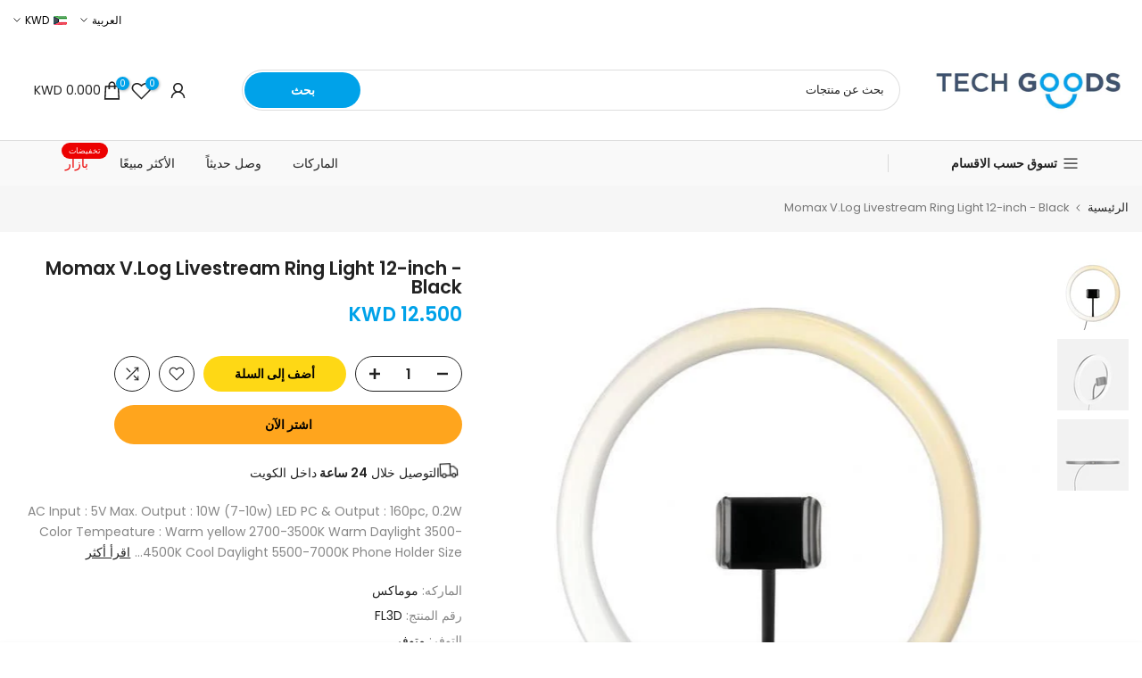

--- FILE ---
content_type: text/html; charset=utf-8
request_url: https://techgoodskw.com/ar/search/?section_id=header-categories
body_size: 2639
content:
<div id="shopify-section-header-categories" class="shopify-section t4s-section t4s-header-categories t4s-is-header-categories t4s-d-none"><link rel="stylesheet" href="//techgoodskw.com/cdn/shop/t/49/assets/mega-menu.css?v=21104924234274882271749070357" media="all">
<ul id="t4s-nav-categories" class="t4s-nav__categories"><li id="item_26cd6fbb-74a9-434a-8ba1-1fbb4555650e" data-placement="right-start" class="t4s-type__lv0_mega menu-width__cus t4s-menu-item has--children menu-has__offsets" >
            <a class="t4s-lh-1 t4s-d-flex t4s-align-items-center t4s-pr" href="/ar/collections/%D8%A7%D9%84%D8%A8%D8%B7%D8%A7%D8%B1%D9%8A%D8%A7%D8%AA-%D8%A7%D9%84%D9%85%D8%AA%D9%86%D9%82%D9%84%D8%A9-%D9%88-%D8%A7%D9%84%D8%B4%D9%88%D8%A7%D8%AD%D9%86" target="_self">البطاريات المتنقلة و الشواحن<svg class="t4s-icon-select-arrow" width="10" height="10" role="presentation" viewBox="0 0 19 12"><use xlink:href="#t4s-select-arrow"></use></svg></a>
            <div id="content_26cd6fbb-74a9-434a-8ba1-1fbb4555650e" class="t4s-sub-menu t4s-pa t4s-op-0 t4s-pe-none t4s-current-scrollbar">
               <div class="t4s-container" style="width:1000px">
                  <div class="t4s-row t4s-lazy_menu isotopet4s isotopet4s-later" data-isotopet4s-js='{ "itemSelector": ".t4s-sub-column-item", "layoutMode": "packery","gutter": 0 }'><!-- code data --><link href="//techgoodskw.com/cdn/shop/t/49/assets/collection.css?v=50780412333069070091749070322" rel="stylesheet" type="text/css" media="all" />
<div id="item_1b8dfb3b-1a83-4425-a0f3-59c82aac1e4c" class="type_mn_pr t4s-menu-item t4s-sub-column-item t4s-col-4 t4s-col-item equal_nt hoverz_ cat_design_ t4s-collection-border-false t4s_ratio16_9 t4s_position_8 t4s_cover"  style="--title-cl-pri: #ffffff;--title-cl-pri-hover: #ffffff;--title-cl-second: #222;--title-cl-second-hover: #222;--subtitle-cl: #878787;--subtitle-cl2: #fff;--count-cl-pri: #222222;--count-cl-second: #fff;--border-cl: #e5e5e5;--item-rd: 0%;--item-pd: 0px;--space-bottom: 0px;--space-bottom-mb: 10px;">
                               <div class="t4s-collection-item t4s-coll-style-5" id="b_1b8dfb3b-1a83-4425-a0f3-59c82aac1e4c"><div class="t4s-cat-content t4s-source-image t4s-eff t4s-eff-none t4s-eff-img-none t4s-text-center t4s-pr t4s-oh">
  <div class="t4s-coll-img t4s-pr" data-cacl-slide>
    
    <a class="t4s_cat_item_link t4s-img-wrap t4s-d-block" href="/ar/collections/%D8%A7%D9%84%D8%A8%D8%B7%D8%A7%D8%B1%D9%8A%D8%A7%D8%AA-%D8%A7%D9%84%D9%85%D8%AA%D9%86%D9%82%D9%84%D8%A9" target="_self">
      
        <div class="t4s_ratio t4s-bg-11" style="--aspect-ratioapt: 1.3651877133105803;background: url(//techgoodskw.com/cdn/shop/files/1.png?v=1689917206&width=1); " ><img  class="lazyloadt4s t4s-lz--fadeIn t4s-obj-eff" data-src="//techgoodskw.com/cdn/shop/files/1.png?v=1689917206&width=1" data-widths="[100,200,400,600,700,800,900,1000,1200,1400,1600]" data-optimumx="2" data-sizes="auto" src="[data-uri]" width="1200" height="879" alt=""></div>
      
    </a>
  </div><div class="t4s-cate-wrapper">
        <a class="t4s-cat-title" href="/ar/collections/%D8%A7%D9%84%D8%A8%D8%B7%D8%A7%D8%B1%D9%8A%D8%A7%D8%AA-%D8%A7%D9%84%D9%85%D8%AA%D9%86%D9%82%D9%84%D8%A9" target="_self">
          <span class="t4s-text">البطاريات المتنقلة</span> 
        </a></div></div></div>
                             </div><!-- end code data --><!-- code data --><link href="//techgoodskw.com/cdn/shop/t/49/assets/collection.css?v=50780412333069070091749070322" rel="stylesheet" type="text/css" media="all" />
<div id="item_586372de-5042-42e8-ba9f-eac3900eda18" class="type_mn_pr t4s-menu-item t4s-sub-column-item t4s-col-4 t4s-col-item equal_nt hoverz_ cat_design_ t4s-collection-border-false t4s_ratio16_9 t4s_position_8 t4s_cover"  style="--title-cl-pri: #ffffff;--title-cl-pri-hover: #222222;--title-cl-second: #222;--title-cl-second-hover: #fff;--subtitle-cl: #878787;--subtitle-cl2: #fff;--count-cl-pri: #222222;--count-cl-second: #fff;--border-cl: #e5e5e5;--item-rd: 0%;--item-pd: 0px;--space-bottom: 0px;--space-bottom-mb: 10px;">
                               <div class="t4s-collection-item t4s-coll-style-5" id="b_586372de-5042-42e8-ba9f-eac3900eda18"><div class="t4s-cat-content t4s-source-image t4s-eff t4s-eff-none t4s-eff-img-none t4s-text-center t4s-pr t4s-oh">
  <div class="t4s-coll-img t4s-pr" data-cacl-slide>
    
    <a class="t4s_cat_item_link t4s-img-wrap t4s-d-block" href="/ar/collections/chargers" target="_self">
      
        <div class="t4s_ratio t4s-bg-11" style="--aspect-ratioapt: 1.3651877133105803;background: url(//techgoodskw.com/cdn/shop/files/2.png?v=1689917209&width=1); " ><img  class="lazyloadt4s t4s-lz--fadeIn t4s-obj-eff" data-src="//techgoodskw.com/cdn/shop/files/2.png?v=1689917209&width=1" data-widths="[100,200,400,600,700,800,900,1000,1200,1400,1600]" data-optimumx="2" data-sizes="auto" src="[data-uri]" width="1200" height="879" alt=""></div>
      
    </a>
  </div><div class="t4s-cate-wrapper">
        <a class="t4s-cat-title" href="/ar/collections/chargers" target="_self">
          <span class="t4s-text">الشواحن</span> 
        </a></div></div></div>
                             </div><!-- end code data --></div>
               </div>
            </div>
        </li><li id="item_lv0_base_gBpDF4" class="t4s-type__simple t4s-menu-item" ><a class="t4s-lh-1 t4s-d-flex t4s-align-items-center t4s-pr" href="/ar/collections/power-outlets" target="_self">منافذ الطاقة</a></li><li id="item_f06a018a-3a9e-4230-95fe-17784f0034ad" class="t4s-type__simple t4s-menu-item" ><a class="t4s-lh-1 t4s-d-flex t4s-align-items-center t4s-pr" href="/ar/collections/%D8%A7%D9%84%D9%83%D8%A7%D8%A8%D9%84%D8%A7%D8%AA" target="_self">الكابلات</a></li><li id="item_853351c8-fc3a-43c5-a35e-b37209b5c314" data-placement="right-start" class="t4s-type__lv0_mega menu-width__cus t4s-menu-item has--children menu-has__offsets" >
            <a class="t4s-lh-1 t4s-d-flex t4s-align-items-center t4s-pr" href="/ar/collections/cases-screen" target="_self">الكفرات و الحماية<svg class="t4s-icon-select-arrow" width="10" height="10" role="presentation" viewBox="0 0 19 12"><use xlink:href="#t4s-select-arrow"></use></svg></a>
            <div id="content_853351c8-fc3a-43c5-a35e-b37209b5c314" class="t4s-sub-menu t4s-pa t4s-op-0 t4s-pe-none t4s-current-scrollbar">
               <div class="t4s-container" style="width:1200px">
                  <div class="t4s-row t4s-lazy_menu isotopet4s isotopet4s-later" data-isotopet4s-js='{ "itemSelector": ".t4s-sub-column-item", "layoutMode": "packery","gutter": 0 }'><!-- code data --><link href="//techgoodskw.com/cdn/shop/t/49/assets/collection.css?v=50780412333069070091749070322" rel="stylesheet" type="text/css" media="all" />
<div id="item_5c11d6ff-d468-4033-90c2-fcfd9ee38472" class="type_mn_pr t4s-menu-item t4s-sub-column-item t4s-col-4 t4s-col-item equal_nt hoverz_ cat_design_ t4s-collection-border-false t4s_ratio16_9 t4s_position_8 t4s_cover"  style="--title-cl-pri: #ffffff;--title-cl-pri-hover: #222222;--title-cl-second: #222;--title-cl-second-hover: #fff;--subtitle-cl: #878787;--subtitle-cl2: #fff;--count-cl-pri: #222222;--count-cl-second: #fff;--border-cl: #e5e5e5;--item-rd: 0%;--item-pd: 0px;--space-bottom: 20px;--space-bottom-mb: 10px;">
                               <div class="t4s-collection-item t4s-coll-style-5" id="b_5c11d6ff-d468-4033-90c2-fcfd9ee38472"><div class="t4s-cat-content t4s-source-image t4s-eff t4s-eff-none t4s-eff-img-none t4s-text-center t4s-pr t4s-oh">
  <div class="t4s-coll-img t4s-pr" data-cacl-slide>
    
    <a class="t4s_cat_item_link t4s-img-wrap t4s-d-block" href="/ar/collections/%D9%83%D9%81%D8%B1%D8%A7%D8%AA-%D9%87%D9%88%D8%A7%D8%AA%D9%81" target="_self">
      
        <div class="t4s_ratio t4s-bg-11" style="--aspect-ratioapt: 1.3651877133105803;background: url(//techgoodskw.com/cdn/shop/files/Untitled_design_4.png?v=1690660927&width=1); " ><img  class="lazyloadt4s t4s-lz--fadeIn t4s-obj-eff" data-src="//techgoodskw.com/cdn/shop/files/Untitled_design_4.png?v=1690660927&width=1" data-widths="[100,200,400,600,700,800,900,1000,1200,1400,1600]" data-optimumx="2" data-sizes="auto" src="[data-uri]" width="1200" height="879" alt=""></div>
      
    </a>
  </div><div class="t4s-cate-wrapper">
        <a class="t4s-cat-title" href="/ar/collections/%D9%83%D9%81%D8%B1%D8%A7%D8%AA-%D9%87%D9%88%D8%A7%D8%AA%D9%81" target="_self">
          <span class="t4s-text">كفرات الهواتف</span> 
        </a></div></div></div>
                             </div><!-- end code data --><!-- code data --><link href="//techgoodskw.com/cdn/shop/t/49/assets/collection.css?v=50780412333069070091749070322" rel="stylesheet" type="text/css" media="all" />
<div id="item_91c36706-a72b-47a3-afd4-7ec98f99b036" class="type_mn_pr t4s-menu-item t4s-sub-column-item t4s-col-4 t4s-col-item equal_nt hoverz_ cat_design_ t4s-collection-border-false t4s_ratio16_9 t4s_position_8 t4s_cover"  style="--title-cl-pri: #ffffff;--title-cl-pri-hover: #222222;--title-cl-second: #222;--title-cl-second-hover: #fff;--subtitle-cl: #878787;--subtitle-cl2: #fff;--count-cl-pri: #222222;--count-cl-second: #fff;--border-cl: #e5e5e5;--item-rd: 0%;--item-pd: 0px;--space-bottom: 20px;--space-bottom-mb: 10px;">
                               <div class="t4s-collection-item t4s-coll-style-5" id="b_91c36706-a72b-47a3-afd4-7ec98f99b036"><div class="t4s-cat-content t4s-source-image t4s-eff t4s-eff-none t4s-eff-img-none t4s-text-center t4s-pr t4s-oh">
  <div class="t4s-coll-img t4s-pr" data-cacl-slide>
    
    <a class="t4s_cat_item_link t4s-img-wrap t4s-d-block" href="/ar/collections/screen-cares" target="_self">
      
        <div class="t4s_ratio t4s-bg-11" style="--aspect-ratioapt: 1.3651877133105803;background: url(//techgoodskw.com/cdn/shop/files/Untitled_design_1_8dfcfdbe-9d0c-455b-8f8d-b888e3f38ba8.png?v=1689921010&width=1); " ><img  class="lazyloadt4s t4s-lz--fadeIn t4s-obj-eff" data-src="//techgoodskw.com/cdn/shop/files/Untitled_design_1_8dfcfdbe-9d0c-455b-8f8d-b888e3f38ba8.png?v=1689921010&width=1" data-widths="[100,200,400,600,700,800,900,1000,1200,1400,1600]" data-optimumx="2" data-sizes="auto" src="[data-uri]" width="1200" height="879" alt=""></div>
      
    </a>
  </div><div class="t4s-cate-wrapper">
        <a class="t4s-cat-title" href="/ar/collections/screen-cares" target="_self">
          <span class="t4s-text">حماية شاشة</span> 
        </a></div></div></div>
                             </div><!-- end code data --><!-- code data --><link href="//techgoodskw.com/cdn/shop/t/49/assets/collection.css?v=50780412333069070091749070322" rel="stylesheet" type="text/css" media="all" />
<div id="item_378996d2-bf8e-4020-81e3-3f1f9a637d9c" class="type_mn_pr t4s-menu-item t4s-sub-column-item t4s-col-4 t4s-col-item equal_nt hoverz_ cat_design_ t4s-collection-border-false t4s_ratio16_9 t4s_position_8 t4s_cover"  style="--title-cl-pri: #ffffff;--title-cl-pri-hover: #222222;--title-cl-second: #222;--title-cl-second-hover: #fff;--subtitle-cl: #878787;--subtitle-cl2: #fff;--count-cl-pri: #222222;--count-cl-second: #fff;--border-cl: #e5e5e5;--item-rd: 0%;--item-pd: 0px;--space-bottom: 20px;--space-bottom-mb: 10px;">
                               <div class="t4s-collection-item t4s-coll-style-5" id="b_378996d2-bf8e-4020-81e3-3f1f9a637d9c"><div class="t4s-cat-content t4s-source-image t4s-eff t4s-eff-none t4s-eff-img-none t4s-text-center t4s-pr t4s-oh">
  <div class="t4s-coll-img t4s-pr" data-cacl-slide>
    
    <a class="t4s_cat_item_link t4s-img-wrap t4s-d-block" href="/ar/collections/airpods" target="_self">
      
        <div class="t4s_ratio t4s-bg-11" style="--aspect-ratioapt: 1.3651877133105803;background: url(//techgoodskw.com/cdn/shop/files/Untitled_design_3_848671ee-c559-4f6c-bbb9-0ac2c663003d.png?v=1690047478&width=1); " ><img  class="lazyloadt4s t4s-lz--fadeIn t4s-obj-eff" data-src="//techgoodskw.com/cdn/shop/files/Untitled_design_3_848671ee-c559-4f6c-bbb9-0ac2c663003d.png?v=1690047478&width=1" data-widths="[100,200,400,600,700,800,900,1000,1200,1400,1600]" data-optimumx="2" data-sizes="auto" src="[data-uri]" width="1200" height="879" alt=""></div>
      
    </a>
  </div><div class="t4s-cate-wrapper">
        <a class="t4s-cat-title" href="/ar/collections/airpods" target="_self">
          <span class="t4s-text">كفرات ايربودز</span> 
        </a></div></div></div>
                             </div><!-- end code data --><!-- code data --><link href="//techgoodskw.com/cdn/shop/t/49/assets/collection.css?v=50780412333069070091749070322" rel="stylesheet" type="text/css" media="all" />
<div id="item_e36e01c6-1e1f-4ba9-bc87-95b007d9e07a" class="type_mn_pr t4s-menu-item t4s-sub-column-item t4s-col-4 t4s-col-item equal_nt hoverz_ cat_design_ t4s-collection-border-false t4s_ratio16_9 t4s_position_8 t4s_cover"  style="--title-cl-pri: #ffffff;--title-cl-pri-hover: #222222;--title-cl-second: #222;--title-cl-second-hover: #fff;--subtitle-cl: #878787;--subtitle-cl2: #fff;--count-cl-pri: #222222;--count-cl-second: #fff;--border-cl: #e5e5e5;--item-rd: 0%;--item-pd: 0px;--space-bottom: 20px;--space-bottom-mb: 10px;">
                               <div class="t4s-collection-item t4s-coll-style-5" id="b_e36e01c6-1e1f-4ba9-bc87-95b007d9e07a"><div class="t4s-cat-content t4s-source-image t4s-eff t4s-eff-none t4s-eff-img-none t4s-text-center t4s-pr t4s-oh">
  <div class="t4s-coll-img t4s-pr" data-cacl-slide>
    
    <a class="t4s_cat_item_link t4s-img-wrap t4s-d-block" href="/ar/collections/%D8%A5%D9%83%D8%B3%D8%B3%D9%88%D8%A7%D8%B1%D8%A7%D8%AA-%D8%A7%D9%84%D8%A5%D9%8A%D8%B1%D8%AA%D8%A7%D9%82" target="_self">
      
        <div class="t4s_ratio t4s-bg-11" style="--aspect-ratioapt: 1.3651877133105803;background: url(//techgoodskw.com/cdn/shop/files/Untitled_design_5_cc1792cf-4aef-4962-981c-172b236b99cf.png?v=1690661889&width=1); " ><img  class="lazyloadt4s t4s-lz--fadeIn t4s-obj-eff" data-src="//techgoodskw.com/cdn/shop/files/Untitled_design_5_cc1792cf-4aef-4962-981c-172b236b99cf.png?v=1690661889&width=1" data-widths="[100,200,400,600,700,800,900,1000,1200,1400,1600]" data-optimumx="2" data-sizes="auto" src="[data-uri]" width="1200" height="879" alt=""></div>
      
    </a>
  </div><div class="t4s-cate-wrapper">
        <a class="t4s-cat-title" href="/ar/collections/%D8%A5%D9%83%D8%B3%D8%B3%D9%88%D8%A7%D8%B1%D8%A7%D8%AA-%D8%A7%D9%84%D8%A5%D9%8A%D8%B1%D8%AA%D8%A7%D9%82" target="_self">
          <span class="t4s-text">إكسسوارات الإيرتاق</span> 
        </a></div></div></div>
                             </div><!-- end code data --></div>
               </div>
            </div>
        </li><li id="item_94d688ef-fac0-44f2-ad33-3289736d5c7b" class="t4s-type__simple t4s-menu-item" ><a class="t4s-lh-1 t4s-d-flex t4s-align-items-center t4s-pr" href="/ar/collections/watches-bands" target="_self">الساعات و الأساور</a></li><li id="item_c1e0c845-d46b-42ec-9a79-1ffa5bdf111b" class="t4s-type__simple t4s-menu-item" ><a class="t4s-lh-1 t4s-d-flex t4s-align-items-center t4s-pr" href="/ar/collections/%D9%85%D8%B3%D9%83%D8%A7%D8%AA" target="_self">مسكات</a></li><li id="item_bee388f9-537c-4ead-aabe-3d09717b961a" class="t4s-type__simple t4s-menu-item" ><a class="t4s-lh-1 t4s-d-flex t4s-align-items-center t4s-pr" href="/ar/collections/%D9%86%D8%B8%D8%A7%D8%B1%D8%A7%D8%AA" target="_self">نظارات</a></li><li id="item_lv0_base_4r9Rza" class="t4s-type__simple t4s-menu-item" ><a class="t4s-lh-1 t4s-d-flex t4s-align-items-center t4s-pr" href="/ar/collections/gaming" target="_self">الألعاب</a></li><li id="item_54828637-b665-4f8f-ad18-579dc654dc32" class="t4s-type__simple t4s-menu-item" ><a class="t4s-lh-1 t4s-d-flex t4s-align-items-center t4s-pr" href="/ar/collections/car-kits" target="_self">مستلزمات السيارة</a></li><li id="item_1af47c29-71d5-41bc-8021-1c1d7fb4a1d8" class="t4s-type__simple t4s-menu-item" ><a class="t4s-lh-1 t4s-d-flex t4s-align-items-center t4s-pr" href="/ar/collections/accessories" target="_self">اكسسوارات</a></li><li id="item_88f50be4-0b66-4b21-bab4-0f9e524299d5" class="t4s-type__simple t4s-menu-item" ><a class="t4s-lh-1 t4s-d-flex t4s-align-items-center t4s-pr" href="/ar/collections/%D8%A7%D9%84%D8%B5%D9%88%D8%AA%D9%8A%D8%A7%D8%AA" target="_self">الصوتيات</a></li><li id="item_b114ba36-a000-4a73-9322-401b1a5d4027" class="t4s-type__simple t4s-menu-item" ><a class="t4s-lh-1 t4s-d-flex t4s-align-items-center t4s-pr" href="/ar/collections/bags-and-wallets" target="_self">الشنط والمحافظ</a></li><li id="item_080e3bb1-d21d-48e7-b5b1-7ba8721d0b52" class="t4s-type__simple t4s-menu-item" ><a class="t4s-lh-1 t4s-d-flex t4s-align-items-center t4s-pr" href="/ar/collections/%D8%AA%D8%B1%D9%81%D9%8A%D9%87-%D9%85%D9%86%D8%B2%D9%84%D9%8A" target="_self">الترفية المنزلي</a></li><li id="item_19353240-de85-4b58-af4c-5a6fc440dd89" class="t4s-type__simple t4s-menu-item" ><a class="t4s-lh-1 t4s-d-flex t4s-align-items-center t4s-pr" href="/ar/collections/home-automation" target="_self">المنزل الذكي</a></li><li id="item_7f4a6eee-cf36-4139-a0f1-fbcce9213448" class="t4s-type__simple t4s-menu-item" ><a class="t4s-lh-1 t4s-d-flex t4s-align-items-center t4s-pr" href="/ar/collections/health-and-fitness" target="_self">الصحة و اللياقة</a></li><li id="item_28d744af-87c5-4cfe-a8b2-49ef7e4e7918" class="t4s-type__simple t4s-menu-item" ><a class="t4s-lh-1 t4s-d-flex t4s-align-items-center t4s-pr" href="/ar/collections/%D8%A8%D8%A7%D8%B2%D8%A7%D8%B1" target="_self" style="color:#ec0101">بازار<span class="t4s_lb_nav t4s-pa t4s-op-0" style="background-color: #ec0101;color: #fff">تخفيضات</span></a></li></ul></div>

--- FILE ---
content_type: text/css
request_url: https://techgoodskw.com/cdn/shop/t/49/assets/custom.css?v=83490434235517115641749070431
body_size: -267
content:
/** Shopify CDN: Minification failed

Line 38:2 Unexpected "<"
Line 43:0 Unexpected "<"

**/
/*-----------------------------------------------------------------------------/
/ Custom Theme CSS
/-----------------------------------------------------------------------------*/
/*---------------- Global Custom CSS -------------------*/
.t4s-sticky-atc__btns .t4s-quantity-wrapper.t4s-sticky-atc__qty, .t4s-sticky-atc__btns button.t4s-sticky-atc__atc.t4s-btn-loading__svg {
    border-radius: 0px;
}
button.t4s-sticky-atc__atc.t4s-btn-loading__svg {
    background-color: #fed815;
    color: #000000;
}

/*---------------- Custom CSS for only desktop -------------------*/
@media (min-width: 1025px) {
  section#shopify-section-template--16697718341851__99ec1fac-c6f2-47fa-b8f8-70cd1687095d 
 .t4s-newsletter__inner .is--col-btn {
    min-width: 200px;
}
.t4s-section-header__bot.t4s-d-none.t4s-d-lg-block div.t4s-container {
    max-width: 1200px;
}
.t4s-row.t4s-gx-15.t4s-gx-md-30.t4s-align-items-center div.t4s-col-lg-3.t4s-col-md-4.t4s-col-6.t4s-text-center.t4s-text-lg-start.t4s-col-item, .t4s-row.t4s-gx-15.t4s-gx-md-30.t4s-align-items-center div.t4s-col-lg-3.t4s-col-md-4.t4s-col-3.t4s-text-end.t4s-col-group_btns.t4s-col-item.t4s-lh-1 {
    width: 20%;
}
.t4s-row.t4s-gx-15.t4s-gx-md-30.t4s-align-items-center div.t4s-search-header__form-wrap.t4s-d-none.t4s-d-lg-block.t4s-col-6.t4s-col-item.is--inted {
    width: 60%;
}
}

/*---------------- Custom CSS for tablet, mobile -------------------*/
@media (max-width: 1024px) {
  <style>
#tidio-chat-iframe { bottom: 100px !important; }
@media only screen and (max-width: 980px) {
 #tidio-chat-iframe { bottom: 50px !important;}
}
</style>
}

/*---------------- Custom CSS for only tablet -------------------*/
@media (min-width: 768px) and (max-width: 1024px) {
  .t4s-section-header__bot.t4s-d-none.t4s-d-lg-block div.t4s-container {
    max-width: 1200px;
}
.t4s-row.t4s-gx-15.t4s-gx-md-30.t4s-align-items-center div.t4s-col-lg-3.t4s-col-md-4.t4s-col-6.t4s-text-center.t4s-text-lg-start.t4s-col-item, .t4s-row.t4s-gx-15.t4s-gx-md-30.t4s-align-items-center div.t4s-col-lg-3.t4s-col-md-4.t4s-col-3.t4s-text-end.t4s-col-group_btns.t4s-col-item.t4s-lh-1 {
    width: 20%;
}
.t4s-row.t4s-gx-15.t4s-gx-md-30.t4s-align-items-center div.t4s-search-header__form-wrap.t4s-d-none.t4s-d-lg-block.t4s-col-6.t4s-col-item.is--inted {
    width: 60%;
}
}

/*---------------- Custom CSS for only mobile -------------------*/
@media (max-width: 767px){
  section#shopify-section-template--16697718341851__99ec1fac-c6f2-47fa-b8f8-70cd1687095d button.t4s-w-100.t4s-newsletter__submit.t4s-truncate.t4s-btn-loading__svg {
    width: 120px;
}
}

--- FILE ---
content_type: text/css
request_url: https://techgoodskw.com/cdn/shop/t/49/assets/mini-cart.css?v=37990432368541292941749070358
body_size: 2197
content:
/** Shopify CDN: Minification failed

Line 589:1 Expected "}" to go with "{"

**/
.t4s-mini_cart__img {
    width: 120px;
    display: block;
    margin-right: 20px;
    -ms-flex: 0 0 auto;
    flex: 0 0 auto;
    max-width: 100%;
    max-height: 150px;
}
.t4s-mini_cart__img img {
    object-fit: contain;
}
.t4s-mini_cart__info {
    -ms-flex: 1 1 auto;
    flex: 1 1 auto;
    max-width: 100%;
    position: relative;
    overflow: hidden;
}
#t4s-mini_cart .t4s-cart-ld__bar[hidden] >span {
    transform: scale(.4);
    opacity: 0;
    visibility: hidden;
}
#t4s-mini_cart .t4s-cart-ld__bar >span {
    width: 32px;
    height: 32px;
    border-radius: 32px;
    background: var(--t4s-light-color);
    color: var(--text-color);
    transition: opacity .2s ease-in-out,transform .2s ease-in-out,visibility .2s ease-in-out;
}
#t4s-mini_cart .t4s-cart-ld__bar,
#t4s-mini_cart .t4s-cart-ld__bar>span {
    display: flex;
    align-items: center;
    justify-content: center;
    z-index: 10;
}
#t4s-mini_cart .t4s-cart-ld__bar .t4s-svg-spinner {
    width: 16px;
}
#t4s-mini_cart .t4s-cart-ld__bar svg[hidden] {
    display: none !important;
}
#t4s-mini_cart:before {
    content: '';
    position: absolute;
    top: 0;
    left: 0;
    bottom: 0;
    right: 0;
    opacity: 0;
    z-index: 4;
    background-color: var(--t4s-light-color);
    pointer-events: none;
    -webkit-transition: opacity .5s;
    transition: opacity .5s;
}
#t4s-mini_cart.is--contentUpdate:before {
    opacity: .4;
    pointer-events: auto;
}
#t4s-mini_cart .data-cart-items {
    transition: opacity .2s ease-in-out,transform .2s ease-in-out,visibility .2s ease-in-out;
}
#t4s-mini_cart.is--contentUpdate .data-cart-items {
    opacity: .4;
    visibility: hidden;
}
#t4s-mini_cart .t4s-drawer__bottom {
    padding: 20px;
    -ms-flex: 0 0 auto;
    flex: 0 0 auto;
    border-top: 1px solid rgba(var(--border-color-rgb),.7);
    box-shadow: 0 0 10px 0 rgba(var(--border-color-rgb),.7);
}
input[type=checkbox][data-agree-checkbox] {
    display: none;
}
input[type=checkbox][data-agree-checkbox]+label:before {
    content: '';
    display: inline-block;
    margin-right: 10px;
    width: 16px;
    height: 16px;
    min-width: 16px;
    border: 1px solid var(--border-color);
    background: var(--t4s-color-light);
    box-shadow: 0 1px rgb(212 214 216 / 40%);
    border-radius: 2px;
    -webkit-appearance: none;
    box-shadow: none;
    background-size: cover;
    background-repeat: no-repeat;
    background-position: 50%;
    transition: .2s ease-in-out;
    position: relative;
    top: 3px;
}
input[type=checkbox][data-agree-checkbox]~svg {
    display: block;
    width: 12px;
    height: 12px;
    fill: var(--t4s-light-color);
    position: absolute;
    top: 5px;
    left: 2px;
    pointer-events: none;
    transform: scale(0);
    -webkit-transform: scale(0);
    -webkit-transition: .25s ease-in-out;
    transition: .25s ease-in-out;
}
input[type=checkbox][data-agree-checkbox]:checked+label:before {
    background-color: var(--accent-color);
    border-color: var(--accent-color);
}
input[type=checkbox][data-agree-checkbox]:checked~svg {
    transform: scale(1);
    -webkit-transform: scale(1);
}
.t4s-mini_cart-tool__content {
    padding: 20px;
    position: fixed;
    width: inherit;
    left: inherit;
    right: inherit;
    bottom: 0;
    z-index: 4;
    background-color: var(--t4s-light-color);
    -webkit-transform: translateY(104%);
    transform: translateY(104%);
    -webkit-transition: -webkit-transform .25s ease-in-out;
    transition: transform .25s ease-in-out;
    transition: transform .25s ease-in-out,-webkit-transform .25s ease-in-out;
    border-top: 1px solid rgba(129,129,129,.2);
    box-shadow: 0 0 10px 0 rgb(129 129 129 / 20%);
    overflow-y: auto;
    overflow-x: hidden;
    -webkit-overflow-scrolling: touch;
    max-height: 100%;
}
.t4s-browser-Safari .t4s-mini_cart-tool__content {
    will-change: transform;
}
.t4s-mini_cart-tool__content.is--opend {
    z-index: 8;
    opacity: 1;
    pointer-events: auto;
    -webkit-transform: none;
    transform: none;
}
.t4s-mini_cart__item.is--gift .t4s-quantity-cart-item,
.t4s-mini_cart__item.is--gift .t4s-mini_cart__edit {
display: none;
}

/* ------------------------Custom CSS----------------------------- */

#t4s-mini_cart .t4s-drawer__header{
    padding: 5px 0px 5px 20px;
}
#t4s-mini_cart .t4s-drawer__header span{
    font-weight: 500;
}
#t4s-mini_cart .t4s-drawer__close{transition: .3s;}
#t4s-mini_cart .t4s-drawer__close:hover{
    background-color: transparent;
    transform: rotate(180deg);
}

.t4s-mini_cart__item{
    padding: 20px;
    border-bottom: 1px solid rgba(var(--border-color-rgb),.8);
    transition: background-color .3s;
}
#t4s-mini_cart .t4s-mini_cart__item:last-child{
    border-bottom: 0;
}
.t4s-mini_cart__img {
    width: 120px;
    display: block;
    margin-right: 20px;
    -ms-flex: 0 0 auto;
    flex: 0 0 auto;
    max-width: 100%;
}
.t4s-mini_cart__info {
    -ms-flex: 1 1 auto;
    flex: 1 1 auto;
    max-width: 100%;
    position: relative;
    overflow: hidden;
}
.t4s-mini_cart__title{
    font-size: 14px;
    line-height: 20px;
    color: var(--secondary-color);
    display: block;
}
.t4s-mini_cart__meta {
    font-size: 12px;
    color: var(--text-color);
}
.t4s-cart_meta_variant{margin-bottom: 0px;}
.t4s-cart_meta_variant ul { --li-pl: 0; }
.t4s-mini_cart__meta .t4s-cart_price{font-size: 14px;}
.t4s-mini_cart__meta .t4s-cart_price del{color: var(--product-price-color);}
.t4s-mini_cart__meta .t4s-cart_price ins{
    color: var(--product-price-sale-color);
    margin-left: 6px;
    display: inline-block;
}

.t4s-mini_cart__meta .t4s-cart_meta_price{
    font-size: 14px;
    color: var(--product-price-color);
}
.t4s-mini_cart__actions{
    margin-top: 15px;
}

.t4s-mini_cart__actions .t4s-quantity-cart-item {
    min-width: 120px;
    width: 120px;
    height: 40px;
    border: 1px solid var(--secondary-color);
    text-align: center;
    border-radius: var(--btn-radius);
    display: block;
    margin-bottom: 15px;
    position: relative;
}
.t4s-mini_cart__actions .t4s-quantity-cart-item input[type=number] {
    -moz-appearance: textfield;
    width: 35px;
    border: 0;
    height: 38px;
    background: 0 0;
    padding: 0;
    font-weight: 600;
    font-size: 16px;
    color: var(--secondary-color);
    text-align: center;
}
.t4s-mini_cart__edit,
.t4s-mini_cart__remove {
    color: var(--secondary-color);
    display: inline-block;
    margin-right: 10px;
}
.t4s-mini_cart__edit svg,
.t4s-mini_cart__remove svg{
    width: 20px;
    height: 20px;
    stroke-width: 1.5;
}
.t4s-mini_cart__actions .t4s-quantity-cart-item button{
    position: absolute;
    display: block;
    padding:0;
    top: 0;
    width: 30px;
    height: 40px;
    line-height: 40px;
    border: 0;
    background: 0 0;
    color: var(--secondary-color);
}
.t4s-mini_cart__actions .t4s-quantity-cart-item button:hover{
    color: var(--accent-color);
    border: 0;
    background: 0 0;
}
.t4s-mini_cart__actions .t4s-quantity-cart-item svg{
    width: 12px;
    height: 12px;
    stroke-width: 2;
}
.t4s-mini_cart__actions .t4s-quantity-cart-item .is--minus{
    left: 0;
    text-align: left;
    padding-left: 15px;
}
.t4s-mini_cart__actions .t4s-quantity-cart-item .is--plus{
    right: 0;
    text-align: right;
    padding-right: 15px;
}
#t4s-mini_cart .t4s-cart-total{
    margin-bottom: 8px;
    color: var(--secondary-color);
    font-size: 18px;
}
#t4s-mini_cart .t4s-cart__totalPrice{
    font-weight: 600;
    text-align: right;
}
#t4s-mini_cart .t4s-drawer__bottom .t4s-btn__cart,
#t4s-mini_cart .t4s-drawer__bottom .t4s-btn__checkout{
    margin: 10px 0;
    text-transform: uppercase;
    letter-spacing: 3px;
    font-size: 11px;
    transition: .25s ease-in-out!important;
    font-weight: 600;
    min-height: 40px;
    padding: 5px 25px;
}
#t4s-mini_cart .t4s-btn+.t4s-btn {
    margin-left: 0;
}
#t4s-mini_cart .t4s-drawer__bottom .t4s-btn__cart svg.t4s-btn-icon,
#t4s-mini_cart .t4s-drawer__bottom .t4s-btn__checkout svg.t4s-btn-icon{
    --btn-size:12px;
}
#t4s-mini_cart .t4s-mini_cart__emty{
    margin-top: 40px;
    text-align: center;
}
#t4s-mini_cart .t4s-mini_cart__emty p.t4s-return-to-shop{
    padding: 0 20px;
    margin-bottom: 15px;
}
#t4s-mini_cart .t4s-btn-cart__emty{
    max-width: 100%;
    min-width: 180px;
    text-transform: uppercase;
    font-size: 14px;
    font-weight: 600;
    min-height: 40px;
    padding: 5px 25px;
    cursor: pointer;
}
#t4s-mini_cart .t4s-btn-cart__emty svg.t4s-btn-icon{
    --btn-size:14px;
}
#t4s-mini_cart .t4s-mini_cart__emty svg#icon-cart-emty{
    width: 55px;
    height: auto;
    fill: currentColor;
    margin-bottom: 10px;
}

#t4s-mini_cart .t4s-cart_discounts{
    padding-left: 0px;
    font-weight: 500;
    color: var(--t4s-highlight-color);
    margin-bottom: 5px;
}
#t4s-mini_cart .t4s-order_cart_discounts svg{width: 14px; height: auto;fill: currentColor;position: relative;top: 2px;}

.t4s-mini_cart__tool{
    transition: .35s;
    background-color: #f5f5f5;
}
.t4s-mini_cart__tool >div{
    height: 40px;
    line-height: 40px;
    margin: 0 20px;
    transition: .25s ease-in-out;
    color: var(--secondary-color);
    cursor: pointer;
    font-weight: 500;
    border-left: 1px solid rgba(0,0,0,.09);
    border-right: 1px solid rgba(0,0,0,.09);
    transition: background-color .3s;
    text-align: center;
}
.t4s-mini_cart__tool.t4s-mini_cart__tool_icon >div{
    border: 0;
    display: inline-flex;
    align-items: center;
    justify-content: center;
    margin: 16px 8px;
    width: 50px;
    line-height: 50px;
    height: 50px;
    border-radius: 50%;
    box-shadow: 9px 5px 10px #dfe3ea, -5px -5px 10px #faffff;
}
.t4s-mini_cart__tool >div:hover {
    background-color: #f9f9f9;
    box-shadow: inset 5px 5px 10px #dfe3ea, inset -5px -5px 10px #faffff;
}
.t4s-mini_cart__tool svg{
    fill: currentColor;
    width: 25px;
    height: auto;
}
.t4s-mini_cart__tool.t4s-mini_cart__tool_button>div:first-child:before {
    content: '';
    position: absolute;
    top: -1px;
    bottom: auto;
    left: 0;
    right: 0;
    border-top: 2px dashed #999;
}
.t4s-mini_cart__tool.t4s-mini_cart__tool_button>div:after {
    content: '';
    position: absolute;
    bottom: 0;
    left: 0;
    right: 0;
    display: block;
    border-bottom: 1px solid rgba(0,0,0,.09);
}
#t4s-mini_cart .t4s-drawer__bottom:last-child{margin-bottom: 0px;}
#t4s-mini_cart .t4s-cat__imgtrust{margin-top: 10px;}

#t4s-mini_cart .t4s-cart__tax,
#t4s-mini_cart .t4s-cart__agree{margin-bottom: 5px;
    color: var(--text-color);
    font-size: 12px;
}
@media (min-width: 768px){
    #t4s-mini_cart .t4s-cart__tax,
    #t4s-mini_cart .t4s-cart__agree{
        font-size: 13px;
    }
}
.t4s-mini_cart-tool__primary{
    display: inline-flex;
    align-items: center;
    justify-content: center;
    transition: color .25s,background-color .25s,border-color .25s,box-shadow,opacity .25s;
    background-color: var(--accent-color);
}
.t4s-mini_cart-tool__primary,
.t4s-mini_cart-tool__back{
    cursor: pointer;
    padding: 5px 25px;
    border-radius: var(--btn-radius);
    font-size: 14px;
    font-weight: 600;
    min-height: 40px;
    width: 100%;
    position: relative;
}
.t4s-mini_cart-tool__primary:hover{
    color:var(--t4s-light-color);
   background:var(--accent-color);
   opacity: 0.8;
}
.t4s-mini_cart-tool__back:hover{
    color:var(--secondary-color);
    background: transparent;
    border-color: var(--secondary-color);
    opacity: 0.8;
}
.t4s-mini_cart-tool__back{
   background-color: var(--t4s-light-color);
    color: var(--secondary-color);
    border: 2px solid var(--secondary-color);
}
.t4s-mini_cart-tool__primary{
    border: 2px solid var(--secondary-color);
    color: var(--t4s-light-color);
    border: 2px solid var(--accent-color);
}
button.t4s-mini_cart-tool__primary{
    margin-top: 15px;
}
#t4s-mini_cart .t4s-field{margin-bottom: 20px;}
#t4s-mini_cart .t4s-response__rates p,
#t4s-mini_cart .t4s-mess__rates.is--rates-success{
    margin-bottom: 5px;
    color: var(--secondary-color);
}
#t4s-mini_cart .t4s-mess__rates.is--rates-error,
#t4s-mini_cart .t4s-results__rates ul{list-style: disc;font-size: 12.5px;margin-bottom: 0;}
#t4s-mini_cart .t4s-cookie-message {
    padding: 10px 20px;
    border-bottom: 1px solid rgba(var(--border-color-rgb),.8);
    color: var(--secondary-color);
}
.t4s-mini_cart-tool__wrap h3,
#t4s-mini_cart .t4s-txt_add_note,
#t4s-mini_cart .t4s-txt_edit_note {
    color: var(--secondary-color);
    font-size: 15px;
    margin-top: 0;
    font-weight: 500;
    margin-bottom: 5px;
    display: block;
}
#CartSpecialInstructions {
    min-height: 100px;
    color: var(--secondary-color);
    padding: 8px 10px;
    width: 100%!important;
    resize: none;
    border-radius: 0;
}
.t4s-mini_cart-tool__wrap svg.t4s-gift-svg {
    margin: 0 auto;
    width: 40px;
    height: 40px;
    color:var(--t4s-highlight-color);
}
#t4s-mini_cart .t4s-gift_wrap_text{
    margin-top: 10px;
}
#t4s-mini_cart .t4s-gift_wrap_text span{
    color: var(--secondary-color);
    display: block;
}
.t4s-mini_cart-tool__wrap .t4s-field label{display: block;}
.t4s-mini_cart-tool__wrap input:not([type=submit]):not([type=checkbox]),
.t4s-mini_cart-tool__wrap select,
.t4s-mini_cart-tool__wrap textarea{
    border: 1px solid var(--border-color);
    font-size: 13px;
    outline: 0;
    padding: 0 15px;
    color: var(--text-color);
    border-radius: 0;
    max-width: 100%;
    width: 100%;
    height: 40px;
    line-height: 18px;
    transition: border-color .5s;
    box-shadow: none;
    border-radius: 0;
    -webkit-appearance: none;
    -moz-appearance: none;
    appearance: none;
    border-radius: var(--btn-radius);
}
.t4s-mini_cart-tool__wrap select {
    padding: 0 30px 0 15px;
    vertical-align: middle;
    font-size: 14px;
    background-image: url([data-uri]);
    background-position: right 10px top 50%;
    background-size: auto 18px;
    background-repeat: no-repeat;
    display: inline-block;
    background-color: transparent;
    color: var(--secondary-color);
}
.t4s-mini_cart-tool__wrap input:not([type="submit"]):not([type="checkbox"]):focus,
.t4s-mini_cart-tool__wrap textarea:focus {
    border-color: var(--secondary-color)
}
#t4s-mini_cart input::placeholder {
    color: currentcolor;
    opacity: 1;
}
#t4s-mini_cart input:-ms-input-placeholder {
    color: currentcolor;
}
#t4s-mini_cart input::-ms-input-placeholder {
    color: currentcolor;
}
.t4s-when-cart-emty {
    opacity: 0;
    visibility: hidden;
    transition: opacity .1s ease-in-out,visibility .1s ease-in-out;
}
html:not(.t4s-cart-count-0) .t4s-when-cart-emty {
    opacity: 1;visibility: visible;
}
.t4s-cart-count-0 #t4s-mini_cart .t4s-drawer__bottom {
    position: absolute;
    bottom: 0;
    /* pointer-events: none;
} */
.t4s-product-details__item-label strong {
    font-weight: 500;
}
.t4s-cart_meta_propertyList {
    --li-pl: 0;
}
.t4s-key__rate {
    text-transform: uppercase;
    color: var(--secondary-color);
    display: inline-block;
}
.t4s-key__rate:after {
    content: ':';
}

--- FILE ---
content_type: image/svg+xml
request_url: https://cdn.shopify.com/s/files/1/0534/3582/6352/files/app-store-download-icon.svg?v=1619127933
body_size: 1156
content:
<svg id="Layer_1" data-name="Layer 1" xmlns="http://www.w3.org/2000/svg" viewBox="0 0 197.57 64.63"><defs><style>.cls-1{fill:#fff;}</style></defs><title>app-store-download-icon</title><rect width="197.57" height="64.63" rx="8.73" ry="8.73"/><path class="cls-1" d="M952.61,1010.13a32.11,32.11,0,0,1-2.89,5.4c-1.88,2.86-4.53,6.42-7.81,6.45-2.92,0-3.67-1.9-7.62-1.87s-4.78,1.91-7.7,1.88c-3.28,0-5.79-3.25-7.67-6.11-5.25-8-5.8-17.38-2.56-22.37,2.3-3.55,5.93-5.62,9.35-5.62s5.66,1.91,8.54,1.91,4.49-1.91,8.51-1.91a11.35,11.35,0,0,1,8.55,4.52C943.79,996.52,945,1007.26,952.61,1010.13Z" transform="translate(-901.09 -967.41)"/><path class="cls-1" d="M939.7,984.69a9.77,9.77,0,0,0,2.17-7.23,10.54,10.54,0,0,0-6.81,3.66,9.05,9.05,0,0,0-2.22,7.05A8.91,8.91,0,0,0,939.7,984.69Z" transform="translate(-901.09 -967.41)"/><path class="cls-1" d="M968.61,993.39l-7.53,22.16h3.45l2.25-6.8h7.29l2.31,6.8h3.54l-7.56-22.16ZM970.4,997c.25,1,.53,2,.88,3.13l2,5.87h-5.77l2-5.91C969.84,999.16,970.13,998.12,970.4,997Z" transform="translate(-901.09 -967.41)"/><path class="cls-1" d="M989.66,999.13a6.27,6.27,0,0,0-5.33,2.56l-.13-2.2h-3.07l0,.28c.09,1.37.13,2.88.13,5.05v17.08h3.35v-8a5.89,5.89,0,0,0,4.58,2,6.91,6.91,0,0,0,5.08-2.16,9.16,9.16,0,0,0,2.24-6.45,8.92,8.92,0,0,0-1.95-5.89A6.38,6.38,0,0,0,989.66,999.13Zm-.83,2.78c3,0,4.33,2.77,4.33,5.51,0,3.54-1.71,5.74-4.45,5.74a4.06,4.06,0,0,1-3.95-3.11,4.25,4.25,0,0,1-.12-1.09v-2.7a5,5,0,0,1,.11-.83l0-.27A4.25,4.25,0,0,1,988.83,1001.91Z" transform="translate(-901.09 -967.41)"/><path class="cls-1" d="M1006.92,999.13a6.28,6.28,0,0,0-5.33,2.56l-.13-2.2h-3.06l0,.28c.09,1.37.13,2.88.13,5.05v17.08h3.35v-8a5.88,5.88,0,0,0,4.58,2,6.92,6.92,0,0,0,5.08-2.16,9.16,9.16,0,0,0,2.24-6.45,8.91,8.91,0,0,0-1.95-5.89A6.37,6.37,0,0,0,1006.92,999.13Zm-.83,2.78c3,0,4.32,2.77,4.32,5.51,0,3.54-1.71,5.74-4.45,5.74A4.06,4.06,0,0,1,1002,1010a4.25,4.25,0,0,1-.12-1.09v-2.7a5,5,0,0,1,.11-.83c0-.09,0-.18,0-.27A4.24,4.24,0,0,1,1006.09,1001.91Z" transform="translate(-901.09 -967.41)"/><path class="cls-1" d="M1028.55,1002.78c-3.13-1.21-4.13-2.16-4.13-3.92,0-1.48,1.18-3,3.81-3a7.62,7.62,0,0,1,3.93,1l.29.17.95-2.8-.19-.11a9.71,9.71,0,0,0-4.88-1.09c-4.28,0-7.26,2.52-7.26,6.14,0,2.91,1.87,4.95,5.88,6.41,2.85,1.06,3.9,2.15,3.9,4,0,2.11-1.63,3.42-4.26,3.42a9.16,9.16,0,0,1-4.83-1.37l-.29-.19-.9,2.86.17.11a11.47,11.47,0,0,0,5.66,1.46c5.76,0,7.8-3.51,7.8-6.52S1032.56,1004.36,1028.55,1002.78Z" transform="translate(-901.09 -967.41)"/><path class="cls-1" d="M1040.23,995.67l-3.29,1v2.78h-2.41v2.68h2.41v8.21a6.27,6.27,0,0,0,1.16,4.25,4.3,4.3,0,0,0,3.24,1.27,7.9,7.9,0,0,0,2.59-.4l.19-.07-.16-2.68-.32.1a5.06,5.06,0,0,1-1.56.18c-1.3,0-1.85-.82-1.85-2.75v-8.11h4v-2.68h-4Z" transform="translate(-901.09 -967.41)"/><path class="cls-1" d="M1052.58,999.13c-4.69,0-8,3.5-8,8.51,0,4.86,3.17,8.25,7.71,8.25h0c3.84,0,8-2.67,8-8.54a8.47,8.47,0,0,0-2.14-5.93A7.46,7.46,0,0,0,1052.58,999.13Zm-.1,2.65c3,0,4.39,2.94,4.39,5.67,0,3.36-1.87,5.8-4.45,5.8h0c-2.54,0-4.39-2.4-4.39-5.7C1048,1004.67,1049.39,1001.78,1052.49,1001.78Z" transform="translate(-901.09 -967.41)"/><path class="cls-1" d="M1070.59,999.29l-.2-.05a3.24,3.24,0,0,0-.83-.1,4.78,4.78,0,0,0-4.2,2.7l-.1-2.35h-3l0,.28c.09,1.33.13,2.82.13,4.83l0,11h3.35V1007a8.66,8.66,0,0,1,.09-1.3c.38-2.05,1.76-3.38,3.53-3.38a8.48,8.48,0,0,1,.9.06l.36,0Z" transform="translate(-901.09 -967.41)"/><path class="cls-1" d="M1078.13,999.1c-4.46,0-7.58,3.57-7.58,8.67,0,4.92,3.1,8.09,7.9,8.09a12.84,12.84,0,0,0,5.31-1l.2-.09-.64-2.5-.28.11a10.37,10.37,0,0,1-4.2.75,4.66,4.66,0,0,1-5-4.86l10.82,0,0-.21a7.43,7.43,0,0,0,.1-1.4C1084.78,1003.18,1083,999.1,1078.13,999.1Zm-.22,2.55a3.31,3.31,0,0,1,2.46.94,4.77,4.77,0,0,1,1.15,3.12h-7.64C1074.19,1003.77,1075.4,1001.65,1077.9,1001.65Z" transform="translate(-901.09 -967.41)"/><path class="cls-1" d="M961.09,978.25a24.45,24.45,0,0,1,3.21-.22,7.18,7.18,0,0,1,4.72,1.29,4.59,4.59,0,0,1,1.66,3.78,5.31,5.31,0,0,1-1.68,4.08,7.78,7.78,0,0,1-5.17,1.51,23.27,23.27,0,0,1-2.75-.12Zm1.52,9.29a10.78,10.78,0,0,0,1.52.06c3.21,0,5-1.62,5-4.45,0-2.5-1.54-4-4.72-4a9.52,9.52,0,0,0-1.76.14Z" transform="translate(-901.09 -967.41)"/><path class="cls-1" d="M976.07,988.77a3.78,3.78,0,0,1-4-3.87,3.88,3.88,0,0,1,4.15-4,3.75,3.75,0,0,1,4,3.86,3.9,3.9,0,0,1-4.15,4Zm.05-1a2.68,2.68,0,0,0,2.54-2.94,2.56,2.56,0,1,0-2.56,2.94Z" transform="translate(-901.09 -967.41)"/><path class="cls-1" d="M982.65,981.07l1.12,3.81c.22.84.45,1.63.61,2.41h.05c.19-.76.47-1.57.74-2.4l1.37-3.83h1.28l1.3,3.76c.31.89.55,1.7.74,2.46h.05a21.06,21.06,0,0,1,.64-2.44l1.19-3.78h1.5l-2.7,7.53h-1.38L987.88,985a24.65,24.65,0,0,1-.74-2.49h0a20.53,20.53,0,0,1-.76,2.5L985,988.6h-1.38l-2.52-7.53Z" transform="translate(-901.09 -967.41)"/><path class="cls-1" d="M994.76,983.11c0-.79,0-1.41-.07-2H996l.09,1.23h0a3.17,3.17,0,0,1,2.77-1.4,2.86,2.86,0,0,1,3,3.2v4.5h-1.52v-4.34c0-1.21-.5-2.24-1.94-2.24a2.17,2.17,0,0,0-2,1.4,1.87,1.87,0,0,0-.1.64v4.54h-1.52Z" transform="translate(-901.09 -967.41)"/><path class="cls-1" d="M1004.36,977.55h1.52v11h-1.52Z" transform="translate(-901.09 -967.41)"/><path class="cls-1" d="M1011.81,988.77a3.78,3.78,0,0,1-4-3.87,3.88,3.88,0,0,1,4.15-4,3.75,3.75,0,0,1,4,3.86,3.9,3.9,0,0,1-4.15,4Zm.05-1a2.68,2.68,0,0,0,2.54-2.94,2.56,2.56,0,1,0-2.56,2.94Z" transform="translate(-901.09 -967.41)"/><path class="cls-1" d="M1023.79,986.79a11.43,11.43,0,0,0,.12,1.8h-1.37l-.14-.95h-.05a3.22,3.22,0,0,1-2.56,1.12,2.28,2.28,0,0,1-2.56-2.16c0-1.82,1.8-2.82,5-2.8v-.16c0-.62-.19-1.76-1.9-1.74a4.36,4.36,0,0,0-2.2.56l-.35-.92a5.89,5.89,0,0,1,2.77-.65c2.58,0,3.2,1.57,3.2,3.08Zm-1.49-2c-1.66,0-3.54.23-3.54,1.7a1.27,1.27,0,0,0,1.42,1.31,2.11,2.11,0,0,0,2.06-1.26,1.26,1.26,0,0,0,.07-.44Z" transform="translate(-901.09 -967.41)"/><path class="cls-1" d="M1033.45,977.55v9.1c0,.67,0,1.43.07,1.94h-1.37l-.07-1.31h0a3.13,3.13,0,0,1-2.83,1.48,3.59,3.59,0,0,1-3.6-3.83,3.75,3.75,0,0,1,3.75-4,2.88,2.88,0,0,1,2.53,1.14h0v-4.48Zm-1.52,6.58a2.26,2.26,0,0,0-.07-.59,2.2,2.2,0,0,0-2.2-1.57c-1.57,0-2.51,1.24-2.51,2.89a2.5,2.5,0,0,0,2.47,2.8,2.27,2.27,0,0,0,2.23-1.63,2.12,2.12,0,0,0,.07-.59Z" transform="translate(-901.09 -967.41)"/><path class="cls-1" d="M1043,988.77a3.78,3.78,0,0,1-4-3.87,3.88,3.88,0,0,1,4.15-4,3.75,3.75,0,0,1,4,3.86,3.9,3.9,0,0,1-4.15,4Zm.05-1a2.68,2.68,0,0,0,2.54-2.94,2.56,2.56,0,1,0-2.56,2.94Z" transform="translate(-901.09 -967.41)"/><path class="cls-1" d="M1049.13,983.11c0-.79,0-1.41-.07-2h1.35l.09,1.23h0a3.17,3.17,0,0,1,2.77-1.4,2.86,2.86,0,0,1,3,3.2v4.5h-1.52v-4.34c0-1.21-.5-2.24-1.94-2.24a2.17,2.17,0,0,0-2,1.4,1.87,1.87,0,0,0-.1.64v4.54h-1.52Z" transform="translate(-901.09 -967.41)"/><path class="cls-1" d="M1064.22,979.26v1.8h2.18v1h-2.18v4.06c0,.93.29,1.46,1.14,1.46a3.13,3.13,0,0,0,.88-.09l.07,1a4.54,4.54,0,0,1-1.35.19,2.3,2.3,0,0,1-1.64-.58,2.73,2.73,0,0,1-.59-2v-4.11h-1.3v-1h1.3v-1.38Z" transform="translate(-901.09 -967.41)"/><path class="cls-1" d="M1068.12,977.55h1.52v4.7h0a2.57,2.57,0,0,1,1.09-1,3.2,3.2,0,0,1,1.55-.39c1.12,0,2.92.62,2.92,3.22v4.48h-1.52v-4.32c0-1.23-.5-2.24-1.94-2.24a2.19,2.19,0,0,0-2,1.37,1.51,1.51,0,0,0-.1.65v4.54h-1.52Z" transform="translate(-901.09 -967.41)"/><path class="cls-1" d="M1078.57,985.07a2.55,2.55,0,0,0,2.85,2.61,6.35,6.35,0,0,0,2.32-.37l.28,1a7.49,7.49,0,0,1-2.8.48c-2.56,0-4.11-1.54-4.11-3.8a3.83,3.83,0,0,1,3.94-4.08,3.3,3.3,0,0,1,3.44,3.55,3.12,3.12,0,0,1-.05.65Zm4.44-1a2,2,0,0,0-2.09-2.22,2.37,2.37,0,0,0-2.33,2.22Z" transform="translate(-901.09 -967.41)"/></svg>

--- FILE ---
content_type: text/javascript
request_url: https://cdn.shopify.com/extensions/019ae3bd-c231-7761-b5d9-da4abc304ac4/v0.265.0/assets/index.js
body_size: 249860
content:
/* FLYWEIGHT */
(function(){"use strict";function DC(e,t){for(var n=0;n<t.length;n++){const r=t[n];if(typeof r!="string"&&!Array.isArray(r)){for(const o in r)if(o!=="default"&&!(o in e)){const s=Object.getOwnPropertyDescriptor(r,o);s&&Object.defineProperty(e,o,s.get?s:{enumerable:!0,get:()=>r[o]})}}}return Object.freeze(Object.defineProperty(e,Symbol.toStringTag,{value:"Module"}))}function pa(e){return e&&e.__esModule&&Object.prototype.hasOwnProperty.call(e,"default")?e.default:e}var df={exports:{}},ha={},ff={exports:{}},Be={};/**
 * @license React
 * react.production.min.js
 *
 * Copyright (c) Facebook, Inc. and its affiliates.
 *
 * This source code is licensed under the MIT license found in the
 * LICENSE file in the root directory of this source tree.
 */var Cy;function LC(){if(Cy)return Be;Cy=1;var e=Symbol.for("react.element"),t=Symbol.for("react.portal"),n=Symbol.for("react.fragment"),r=Symbol.for("react.strict_mode"),o=Symbol.for("react.profiler"),s=Symbol.for("react.provider"),l=Symbol.for("react.context"),u=Symbol.for("react.forward_ref"),d=Symbol.for("react.suspense"),f=Symbol.for("react.memo"),h=Symbol.for("react.lazy"),m=Symbol.iterator;function w(A){return A===null||typeof A!="object"?null:(A=m&&A[m]||A["@@iterator"],typeof A=="function"?A:null)}var y={isMounted:function(){return!1},enqueueForceUpdate:function(){},enqueueReplaceState:function(){},enqueueSetState:function(){}},_=Object.assign,b={};function S(A,U,C){this.props=A,this.context=U,this.refs=b,this.updater=C||y}S.prototype.isReactComponent={},S.prototype.setState=function(A,U){if(typeof A!="object"&&typeof A!="function"&&A!=null)throw Error("setState(...): takes an object of state variables to update or a function which returns an object of state variables.");this.updater.enqueueSetState(this,A,U,"setState")},S.prototype.forceUpdate=function(A){this.updater.enqueueForceUpdate(this,A,"forceUpdate")};function k(){}k.prototype=S.prototype;function z(A,U,C){this.props=A,this.context=U,this.refs=b,this.updater=C||y}var $=z.prototype=new k;$.constructor=z,_($,S.prototype),$.isPureReactComponent=!0;var I=Array.isArray,D=Object.prototype.hasOwnProperty,P={current:null},R={key:!0,ref:!0,__self:!0,__source:!0};function F(A,U,C){var te,fe={},se=null,Ie=null;if(U!=null)for(te in U.ref!==void 0&&(Ie=U.ref),U.key!==void 0&&(se=""+U.key),U)D.call(U,te)&&!R.hasOwnProperty(te)&&(fe[te]=U[te]);var Pe=arguments.length-2;if(Pe===1)fe.children=C;else if(1<Pe){for(var De=Array(Pe),nt=0;nt<Pe;nt++)De[nt]=arguments[nt+2];fe.children=De}if(A&&A.defaultProps)for(te in Pe=A.defaultProps,Pe)fe[te]===void 0&&(fe[te]=Pe[te]);return{$$typeof:e,type:A,key:se,ref:Ie,props:fe,_owner:P.current}}function W(A,U){return{$$typeof:e,type:A.type,key:U,ref:A.ref,props:A.props,_owner:A._owner}}function J(A){return typeof A=="object"&&A!==null&&A.$$typeof===e}function V(A){var U={"=":"=0",":":"=2"};return"$"+A.replace(/[=:]/g,function(C){return U[C]})}var q=/\/+/g;function ee(A,U){return typeof A=="object"&&A!==null&&A.key!=null?V(""+A.key):U.toString(36)}function K(A,U,C,te,fe){var se=typeof A;(se==="undefined"||se==="boolean")&&(A=null);var Ie=!1;if(A===null)Ie=!0;else switch(se){case"string":case"number":Ie=!0;break;case"object":switch(A.$$typeof){case e:case t:Ie=!0}}if(Ie)return Ie=A,fe=fe(Ie),A=te===""?"."+ee(Ie,0):te,I(fe)?(C="",A!=null&&(C=A.replace(q,"$&/")+"/"),K(fe,U,C,"",function(nt){return nt})):fe!=null&&(J(fe)&&(fe=W(fe,C+(!fe.key||Ie&&Ie.key===fe.key?"":(""+fe.key).replace(q,"$&/")+"/")+A)),U.push(fe)),1;if(Ie=0,te=te===""?".":te+":",I(A))for(var Pe=0;Pe<A.length;Pe++){se=A[Pe];var De=te+ee(se,Pe);Ie+=K(se,U,C,De,fe)}else if(De=w(A),typeof De=="function")for(A=De.call(A),Pe=0;!(se=A.next()).done;)se=se.value,De=te+ee(se,Pe++),Ie+=K(se,U,C,De,fe);else if(se==="object")throw U=String(A),Error("Objects are not valid as a React child (found: "+(U==="[object Object]"?"object with keys {"+Object.keys(A).join(", ")+"}":U)+"). If you meant to render a collection of children, use an array instead.");return Ie}function ne(A,U,C){if(A==null)return A;var te=[],fe=0;return K(A,te,"","",function(se){return U.call(C,se,fe++)}),te}function ye(A){if(A._status===-1){var U=A._result;U=U(),U.then(function(C){(A._status===0||A._status===-1)&&(A._status=1,A._result=C)},function(C){(A._status===0||A._status===-1)&&(A._status=2,A._result=C)}),A._status===-1&&(A._status=0,A._result=U)}if(A._status===1)return A._result.default;throw A._result}var me={current:null},X={transition:null},le={ReactCurrentDispatcher:me,ReactCurrentBatchConfig:X,ReactCurrentOwner:P};function E(){throw Error("act(...) is not supported in production builds of React.")}return Be.Children={map:ne,forEach:function(A,U,C){ne(A,function(){U.apply(this,arguments)},C)},count:function(A){var U=0;return ne(A,function(){U++}),U},toArray:function(A){return ne(A,function(U){return U})||[]},only:function(A){if(!J(A))throw Error("React.Children.only expected to receive a single React element child.");return A}},Be.Component=S,Be.Fragment=n,Be.Profiler=o,Be.PureComponent=z,Be.StrictMode=r,Be.Suspense=d,Be.__SECRET_INTERNALS_DO_NOT_USE_OR_YOU_WILL_BE_FIRED=le,Be.act=E,Be.cloneElement=function(A,U,C){if(A==null)throw Error("React.cloneElement(...): The argument must be a React element, but you passed "+A+".");var te=_({},A.props),fe=A.key,se=A.ref,Ie=A._owner;if(U!=null){if(U.ref!==void 0&&(se=U.ref,Ie=P.current),U.key!==void 0&&(fe=""+U.key),A.type&&A.type.defaultProps)var Pe=A.type.defaultProps;for(De in U)D.call(U,De)&&!R.hasOwnProperty(De)&&(te[De]=U[De]===void 0&&Pe!==void 0?Pe[De]:U[De])}var De=arguments.length-2;if(De===1)te.children=C;else if(1<De){Pe=Array(De);for(var nt=0;nt<De;nt++)Pe[nt]=arguments[nt+2];te.children=Pe}return{$$typeof:e,type:A.type,key:fe,ref:se,props:te,_owner:Ie}},Be.createContext=function(A){return A={$$typeof:l,_currentValue:A,_currentValue2:A,_threadCount:0,Provider:null,Consumer:null,_defaultValue:null,_globalName:null},A.Provider={$$typeof:s,_context:A},A.Consumer=A},Be.createElement=F,Be.createFactory=function(A){var U=F.bind(null,A);return U.type=A,U},Be.createRef=function(){return{current:null}},Be.forwardRef=function(A){return{$$typeof:u,render:A}},Be.isValidElement=J,Be.lazy=function(A){return{$$typeof:h,_payload:{_status:-1,_result:A},_init:ye}},Be.memo=function(A,U){return{$$typeof:f,type:A,compare:U===void 0?null:U}},Be.startTransition=function(A){var U=X.transition;X.transition={};try{A()}finally{X.transition=U}},Be.unstable_act=E,Be.useCallback=function(A,U){return me.current.useCallback(A,U)},Be.useContext=function(A){return me.current.useContext(A)},Be.useDebugValue=function(){},Be.useDeferredValue=function(A){return me.current.useDeferredValue(A)},Be.useEffect=function(A,U){return me.current.useEffect(A,U)},Be.useId=function(){return me.current.useId()},Be.useImperativeHandle=function(A,U,C){return me.current.useImperativeHandle(A,U,C)},Be.useInsertionEffect=function(A,U){return me.current.useInsertionEffect(A,U)},Be.useLayoutEffect=function(A,U){return me.current.useLayoutEffect(A,U)},Be.useMemo=function(A,U){return me.current.useMemo(A,U)},Be.useReducer=function(A,U,C){return me.current.useReducer(A,U,C)},Be.useRef=function(A){return me.current.useRef(A)},Be.useState=function(A){return me.current.useState(A)},Be.useSyncExternalStore=function(A,U,C){return me.current.useSyncExternalStore(A,U,C)},Be.useTransition=function(){return me.current.useTransition()},Be.version="18.3.1",Be}var Iy;function pf(){return Iy||(Iy=1,ff.exports=LC()),ff.exports}/**
 * @license React
 * react-jsx-runtime.production.min.js
 *
 * Copyright (c) Facebook, Inc. and its affiliates.
 *
 * This source code is licensed under the MIT license found in the
 * LICENSE file in the root directory of this source tree.
 */var Py;function FC(){if(Py)return ha;Py=1;var e=pf(),t=Symbol.for("react.element"),n=Symbol.for("react.fragment"),r=Object.prototype.hasOwnProperty,o=e.__SECRET_INTERNALS_DO_NOT_USE_OR_YOU_WILL_BE_FIRED.ReactCurrentOwner,s={key:!0,ref:!0,__self:!0,__source:!0};function l(u,d,f){var h,m={},w=null,y=null;f!==void 0&&(w=""+f),d.key!==void 0&&(w=""+d.key),d.ref!==void 0&&(y=d.ref);for(h in d)r.call(d,h)&&!s.hasOwnProperty(h)&&(m[h]=d[h]);if(u&&u.defaultProps)for(h in d=u.defaultProps,d)m[h]===void 0&&(m[h]=d[h]);return{$$typeof:t,type:u,key:w,ref:y,props:m,_owner:o.current}}return ha.Fragment=n,ha.jsx=l,ha.jsxs=l,ha}var Ty;function UC(){return Ty||(Ty=1,df.exports=FC()),df.exports}var T=UC(),ZC=Object.create,Oy=Object.defineProperty,BC=Object.getOwnPropertyDescriptor,Ry=Object.getOwnPropertyNames,HC=Object.getPrototypeOf,VC=Object.prototype.hasOwnProperty,zr=(e,t)=>function(){return t||(0,e[Ry(e)[0]])((t={exports:{}}).exports,t),t.exports},qC=(e,t,n,r)=>{if(t&&typeof t=="object"||typeof t=="function")for(var o=Ry(t),s=0,l=o.length,u;s<l;s++)u=o[s],!VC.call(e,u)&&u!==n&&Oy(e,u,{get:(d=>t[d]).bind(null,u),enumerable:!(r=BC(t,u))||r.enumerable});return e},Mt=(e,t,n)=>(n=e!=null?ZC(HC(e)):{},qC(t||!e||!e.__esModule?Oy(n,"default",{value:e,enumerable:!0}):n,e)),Ay=zr({"../../node_modules/.pnpm/@oxc-project+runtime@0.72.2/node_modules/@oxc-project/runtime/src/helpers/typeof.js"(e,t){function n(r){"@babel/helpers - typeof";return t.exports=n=typeof Symbol=="function"&&typeof Symbol.iterator=="symbol"?function(o){return typeof o}:function(o){return o&&typeof Symbol=="function"&&o.constructor===Symbol&&o!==Symbol.prototype?"symbol":typeof o},t.exports.__esModule=!0,t.exports.default=t.exports,n(r)}t.exports=n,t.exports.__esModule=!0,t.exports.default=t.exports}}),WC=zr({"../../node_modules/.pnpm/@oxc-project+runtime@0.72.2/node_modules/@oxc-project/runtime/src/helpers/toPrimitive.js"(e,t){var n=Ay().default;function r(o,s){if(n(o)!="object"||!o)return o;var l=o[Symbol.toPrimitive];if(l!==void 0){var u=l.call(o,s||"default");if(n(u)!="object")return u;throw new TypeError("@@toPrimitive must return a primitive value.")}return(s==="string"?String:Number)(o)}t.exports=r,t.exports.__esModule=!0,t.exports.default=t.exports}}),GC=zr({"../../node_modules/.pnpm/@oxc-project+runtime@0.72.2/node_modules/@oxc-project/runtime/src/helpers/toPropertyKey.js"(e,t){var n=Ay().default,r=WC();function o(s){var l=r(s,"string");return n(l)=="symbol"?l:l+""}t.exports=o,t.exports.__esModule=!0,t.exports.default=t.exports}}),ri=zr({"../../node_modules/.pnpm/@oxc-project+runtime@0.72.2/node_modules/@oxc-project/runtime/src/helpers/defineProperty.js"(e,t){var n=GC();function r(o,s,l){return(s=n(s))in o?Object.defineProperty(o,s,{value:l,enumerable:!0,configurable:!0,writable:!0}):o[s]=l,o}t.exports=r,t.exports.__esModule=!0,t.exports.default=t.exports}}),mr=zr({"../../node_modules/.pnpm/@oxc-project+runtime@0.72.2/node_modules/@oxc-project/runtime/src/helpers/objectSpread2.js"(e,t){var n=ri();function r(s,l){var u=Object.keys(s);if(Object.getOwnPropertySymbols){var d=Object.getOwnPropertySymbols(s);l&&(d=d.filter(function(f){return Object.getOwnPropertyDescriptor(s,f).enumerable})),u.push.apply(u,d)}return u}function o(s){for(var l=1;l<arguments.length;l++){var u=arguments[l]!=null?arguments[l]:{};l%2?r(Object(u),!0).forEach(function(d){n(s,d,u[d])}):Object.getOwnPropertyDescriptors?Object.defineProperties(s,Object.getOwnPropertyDescriptors(u)):r(Object(u)).forEach(function(d){Object.defineProperty(s,d,Object.getOwnPropertyDescriptor(u,d))})}return s}t.exports=o,t.exports.__esModule=!0,t.exports.default=t.exports}});function yo(e){const t={subscribe(n){let r=null,o=!1,s=!1,l=!1;function u(){if(r===null){l=!0;return}s||(s=!0,typeof r=="function"?r():r&&r.unsubscribe())}return r=e({next(d){var f;o||(f=n.next)===null||f===void 0||f.call(n,d)},error(d){var f;o||(o=!0,(f=n.error)===null||f===void 0||f.call(n,d),u())},complete(){var d;o||(o=!0,(d=n.complete)===null||d===void 0||d.call(n),u())}}),l&&u(),{unsubscribe:u}},pipe(...n){return n.reduce(QC,t)}};return t}function QC(e,t){return t(e)}function YC(e){const t=new AbortController;return new Promise((r,o)=>{let s=!1;function l(){s||(s=!0,u.unsubscribe())}t.signal.addEventListener("abort",()=>{o(t.signal.reason)});const u=e.subscribe({next(d){s=!0,r(d),l()},error(d){o(d)},complete(){t.abort(),l()}})})}function KC(e){return t=>{let n=0,r=null;const o=[];function s(){r||(r=t.subscribe({next(u){for(const f of o){var d;(d=f.next)===null||d===void 0||d.call(f,u)}},error(u){for(const f of o){var d;(d=f.error)===null||d===void 0||d.call(f,u)}},complete(){for(const d of o){var u;(u=d.complete)===null||u===void 0||u.call(d)}}}))}function l(){if(n===0&&r){const u=r;r=null,u.unsubscribe()}}return yo(u=>(n++,o.push(u),s(),{unsubscribe(){n--,l();const d=o.findIndex(f=>f===u);d>-1&&o.splice(d,1)}}))}}function JC(e){return t=>yo(n=>t.subscribe({next(r){var o;(o=e.next)===null||o===void 0||o.call(e,r),n.next(r)},error(r){var o;(o=e.error)===null||o===void 0||o.call(e,r),n.error(r)},complete(){var r;(r=e.complete)===null||r===void 0||r.call(e),n.complete()}}))}function XC(e){let t=e;const n=[],r=l=>{t!==void 0&&l.next(t),n.push(l)},o=l=>{n.splice(n.indexOf(l),1)},s=yo(l=>(r(l),()=>{o(l)}));return s.next=l=>{if(t!==l){t=l;for(const u of n)u.next(l)}},s.get=()=>t,s}function eI(e){return yo(t=>{function n(o=0,s=e.op){const l=e.links[o];if(!l)throw new Error("No more links to execute - did you forget to add an ending link?");return l({op:s,next(d){return n(o+1,d)}})}return n().subscribe(t)})}function ma(e){return!!e&&!Array.isArray(e)&&typeof e=="object"}const zy=e=>e();var tI=Object.create,Ny=Object.defineProperty,nI=Object.getOwnPropertyDescriptor,jy=Object.getOwnPropertyNames,rI=Object.getPrototypeOf,oI=Object.prototype.hasOwnProperty,gr=(e,t)=>function(){return t||(0,e[jy(e)[0]])((t={exports:{}}).exports,t),t.exports},iI=(e,t,n,r)=>{if(t&&typeof t=="object"||typeof t=="function")for(var o=jy(t),s=0,l=o.length,u;s<l;s++)u=o[s],!oI.call(e,u)&&u!==n&&Ny(e,u,{get:(d=>t[d]).bind(null,u),enumerable:!(r=nI(t,u))||r.enumerable});return e},st=(e,t,n)=>(n=e!=null?tI(rI(e)):{},iI(Ny(n,"default",{value:e,enumerable:!0}),e));const $y=()=>{},My=e=>{Object.freeze&&Object.freeze(e)};function Dy(e,t,n){var r;const o=t.join(".");return(r=n[o])!==null&&r!==void 0||(n[o]=new Proxy($y,{get(s,l){if(!(typeof l!="string"||l==="then"))return Dy(e,[...t,l],n)},apply(s,l,u){const d=t[t.length-1];let f={args:u,path:t};return d==="call"?f={args:u.length>=2?[u[1]]:[],path:t.slice(0,-1)}:d==="apply"&&(f={args:u.length>=2?u[1]:[],path:t.slice(0,-1)}),My(f.args),My(f.path),e(f)}})),n[o]}const sI=e=>Dy(e,[],Object.create(null)),aI=e=>new Proxy($y,{get(t,n){if(n!=="then")return e(n)}});var Ly=gr({"../../node_modules/.pnpm/@oxc-project+runtime@0.72.2/node_modules/@oxc-project/runtime/src/helpers/typeof.js"(e,t){function n(r){"@babel/helpers - typeof";return t.exports=n=typeof Symbol=="function"&&typeof Symbol.iterator=="symbol"?function(o){return typeof o}:function(o){return o&&typeof Symbol=="function"&&o.constructor===Symbol&&o!==Symbol.prototype?"symbol":typeof o},t.exports.__esModule=!0,t.exports.default=t.exports,n(r)}t.exports=n,t.exports.__esModule=!0,t.exports.default=t.exports}}),lI=gr({"../../node_modules/.pnpm/@oxc-project+runtime@0.72.2/node_modules/@oxc-project/runtime/src/helpers/toPrimitive.js"(e,t){var n=Ly().default;function r(o,s){if(n(o)!="object"||!o)return o;var l=o[Symbol.toPrimitive];if(l!==void 0){var u=l.call(o,s||"default");if(n(u)!="object")return u;throw new TypeError("@@toPrimitive must return a primitive value.")}return(s==="string"?String:Number)(o)}t.exports=r,t.exports.__esModule=!0,t.exports.default=t.exports}}),uI=gr({"../../node_modules/.pnpm/@oxc-project+runtime@0.72.2/node_modules/@oxc-project/runtime/src/helpers/toPropertyKey.js"(e,t){var n=Ly().default,r=lI();function o(s){var l=r(s,"string");return n(l)=="symbol"?l:l+""}t.exports=o,t.exports.__esModule=!0,t.exports.default=t.exports}}),hf=gr({"../../node_modules/.pnpm/@oxc-project+runtime@0.72.2/node_modules/@oxc-project/runtime/src/helpers/defineProperty.js"(e,t){var n=uI();function r(o,s,l){return(s=n(s))in o?Object.defineProperty(o,s,{value:l,enumerable:!0,configurable:!0,writable:!0}):o[s]=l,o}t.exports=r,t.exports.__esModule=!0,t.exports.default=t.exports}}),ga=gr({"../../node_modules/.pnpm/@oxc-project+runtime@0.72.2/node_modules/@oxc-project/runtime/src/helpers/objectSpread2.js"(e,t){var n=hf();function r(s,l){var u=Object.keys(s);if(Object.getOwnPropertySymbols){var d=Object.getOwnPropertySymbols(s);l&&(d=d.filter(function(f){return Object.getOwnPropertyDescriptor(s,f).enumerable})),u.push.apply(u,d)}return u}function o(s){for(var l=1;l<arguments.length;l++){var u=arguments[l]!=null?arguments[l]:{};l%2?r(Object(u),!0).forEach(function(d){n(s,d,u[d])}):Object.getOwnPropertyDescriptors?Object.defineProperties(s,Object.getOwnPropertyDescriptors(u)):r(Object(u)).forEach(function(d){Object.defineProperty(s,d,Object.getOwnPropertyDescriptor(u,d))})}return s}t.exports=o,t.exports.__esModule=!0,t.exports.default=t.exports}});st(ga()),st(hf());var ru=st(ga());function cI(e,t){if("error"in e){const r=t.deserialize(e.error);return{ok:!1,error:(0,ru.default)((0,ru.default)({},e),{},{error:r})}}return{ok:!0,result:(0,ru.default)((0,ru.default)({},e.result),(!e.result.type||e.result.type==="data")&&{type:"data",data:t.deserialize(e.result.data)})}}var mf=class extends Error{constructor(){super("Unable to transform response from server")}};function Fy(e,t){let n;try{n=cI(e,t)}catch{throw new mf}if(!n.ok&&(!ma(n.error.error)||typeof n.error.error.code!="number"))throw new mf;if(n.ok&&!ma(n.result))throw new mf;return n}st(ga()),st(ga()),st(hf());var Uy,Zy,By,Hy;(Zy=(Uy=Symbol).dispose)!==null&&Zy!==void 0||(Uy.dispose=Symbol()),(Hy=(By=Symbol).asyncDispose)!==null&&Hy!==void 0||(By.asyncDispose=Symbol());function dI(e,t){const n=e,r=n[Symbol.dispose];return n[Symbol.dispose]=()=>{t(),r?.()},n}var ya=gr({"../../node_modules/.pnpm/@oxc-project+runtime@0.72.2/node_modules/@oxc-project/runtime/src/helpers/usingCtx.js"(e,t){function n(){var r=typeof SuppressedError=="function"?SuppressedError:function(u,d){var f=Error();return f.name="SuppressedError",f.error=u,f.suppressed=d,f},o={},s=[];function l(u,d){if(d!=null){if(Object(d)!==d)throw new TypeError("using declarations can only be used with objects, functions, null, or undefined.");if(u)var f=d[Symbol.asyncDispose||Symbol.for("Symbol.asyncDispose")];if(f===void 0&&(f=d[Symbol.dispose||Symbol.for("Symbol.dispose")],u))var h=f;if(typeof f!="function")throw new TypeError("Object is not disposable.");h&&(f=function(){try{h.call(d)}catch(w){return Promise.reject(w)}}),s.push({v:d,d:f,a:u})}else u&&s.push({d,a:u});return d}return{e:o,u:l.bind(null,!1),a:l.bind(null,!0),d:function(){var d,f=this.e,h=0;function m(){for(;d=s.pop();)try{if(!d.a&&h===1)return h=0,s.push(d),Promise.resolve().then(m);if(d.d){var y=d.d.call(d.v);if(d.a)return h|=2,Promise.resolve(y).then(m,w)}else h|=1}catch(_){return w(_)}if(h===1)return f!==o?Promise.reject(f):Promise.resolve();if(f!==o)throw f}function w(y){return f=f!==o?new r(y,f):y,m()}return m()}}}t.exports=n,t.exports.__esModule=!0,t.exports.default=t.exports}}),gf=gr({"../../node_modules/.pnpm/@oxc-project+runtime@0.72.2/node_modules/@oxc-project/runtime/src/helpers/OverloadYield.js"(e,t){function n(r,o){this.v=r,this.k=o}t.exports=n,t.exports.__esModule=!0,t.exports.default=t.exports}}),va=gr({"../../node_modules/.pnpm/@oxc-project+runtime@0.72.2/node_modules/@oxc-project/runtime/src/helpers/awaitAsyncGenerator.js"(e,t){var n=gf();function r(o){return new n(o,0)}t.exports=r,t.exports.__esModule=!0,t.exports.default=t.exports}}),Ki=gr({"../../node_modules/.pnpm/@oxc-project+runtime@0.72.2/node_modules/@oxc-project/runtime/src/helpers/wrapAsyncGenerator.js"(e,t){var n=gf();function r(s){return function(){return new o(s.apply(this,arguments))}}function o(s){var l,u;function d(h,m){try{var w=s[h](m),y=w.value,_=y instanceof n;Promise.resolve(_?y.v:y).then(function(b){if(_){var S=h==="return"?"return":"next";if(!y.k||b.done)return d(S,b);b=s[S](b).value}f(w.done?"return":"normal",b)},function(b){d("throw",b)})}catch(b){f("throw",b)}}function f(h,m){switch(h){case"return":l.resolve({value:m,done:!0});break;case"throw":l.reject(m);break;default:l.resolve({value:m,done:!1})}(l=l.next)?d(l.key,l.arg):u=null}this._invoke=function(h,m){return new Promise(function(w,y){var _={key:h,arg:m,resolve:w,reject:y,next:null};u?u=u.next=_:(l=u=_,d(h,m))})},typeof s.return!="function"&&(this.return=void 0)}o.prototype[typeof Symbol=="function"&&Symbol.asyncIterator||"@@asyncIterator"]=function(){return this},o.prototype.next=function(s){return this._invoke("next",s)},o.prototype.throw=function(s){return this._invoke("throw",s)},o.prototype.return=function(s){return this._invoke("return",s)},t.exports=r,t.exports.__esModule=!0,t.exports.default=t.exports}});st(ya()),st(va()),st(Ki());function fI(){let e,t;return{promise:new Promise((r,o)=>{e=r,t=o}),resolve:e,reject:t}}st(ya()),st(va()),st(Ki()),st(ya()),st(va()),st(Ki());var Vy=gr({"../../node_modules/.pnpm/@oxc-project+runtime@0.72.2/node_modules/@oxc-project/runtime/src/helpers/asyncIterator.js"(e,t){function n(o){var s,l,u,d=2;for(typeof Symbol<"u"&&(l=Symbol.asyncIterator,u=Symbol.iterator);d--;){if(l&&(s=o[l])!=null)return s.call(o);if(u&&(s=o[u])!=null)return new r(s.call(o));l="@@asyncIterator",u="@@iterator"}throw new TypeError("Object is not async iterable")}function r(o){function s(l){if(Object(l)!==l)return Promise.reject(new TypeError(l+" is not an object."));var u=l.done;return Promise.resolve(l.value).then(function(d){return{value:d,done:u}})}return r=function(u){this.s=u,this.n=u.next},r.prototype={s:null,n:null,next:function(){return s(this.n.apply(this.s,arguments))},return:function(u){var d=this.s.return;return d===void 0?Promise.resolve({value:u,done:!0}):s(d.apply(this.s,arguments))},throw:function(u){var d=this.s.return;return d===void 0?Promise.reject(u):s(d.apply(this.s,arguments))}},new r(o)}t.exports=n,t.exports.__esModule=!0,t.exports.default=t.exports}}),pI=st(va()),hI=st(Ki()),qy=st(ya());st(Vy());const mI=0,gI=1,yI=0,vI=1,wI=0,bI=1,_I=2;var Wy=class extends Error{constructor(e){super("Received error from server"),this.data=e}};const xI=e=>({getReader(){return new ReadableStream({start(n){e.on("data",r=>{n.enqueue(r)}),e.on("end",()=>{n.close()}),e.on("error",r=>{n.error(r)})}}).getReader()}});function SI(e){const t="getReader"in e?e.getReader():xI(e).getReader();let n="";return new ReadableStream({async pull(r){const{done:o,value:s}=await t.read();o?r.close():r.enqueue(s)},cancel(){return t.cancel()}}).pipeThrough(new TextDecoderStream).pipeThrough(new TransformStream({transform(r,o){var s;n+=r;const l=n.split(`
`);n=(s=l.pop())!==null&&s!==void 0?s:"";for(const u of l)o.enqueue(u)}}))}function kI(e){const t=SI(e);let n=!1;return t.pipeThrough(new TransformStream({transform(r,o){if(n){const s=JSON.parse(r);o.enqueue(s)}else{const s=JSON.parse(r);o.enqueue(s),n=!0}}}))}function EI(e){const t=new Map;function n(){return Array.from(t.values()).every(l=>l.closed)}function r(){let l;const u=new ReadableStream({start(h){l=h}}),d={enqueue:h=>l.enqueue(h),close:()=>{l.close(),f(),n()&&e.abort()},closed:!1,getReaderResource:()=>{const h=u.getReader();return dI(h,()=>{d.close(),h.releaseLock()})},error:h=>{l.error(h),f()}};function f(){Object.assign(d,{closed:!0,close:()=>{},enqueue:()=>{},getReaderResource:null,error:()=>{}})}return d}function o(l){let u=t.get(l);return u||(u=r(),t.set(l,u)),u}function s(l){for(const u of t.values())u.error(l)}return{getOrCreate:o,cancelAll:s}}async function CI(e){const{deserialize:t=d=>d}=e;let n=kI(e.from);t&&(n=n.pipeThrough(new TransformStream({transform(d,f){f.enqueue(t(d))}})));let r=fI();const o=EI(e.abortController);function s(d){const[f,h,m]=d,w=o.getOrCreate(m);switch(h){case mI:return zy(async()=>{try{var y=(0,qy.default)();const S=y.u(w.getReaderResource()),{value:k}=await S.read(),[z,$,I]=k;switch($){case yI:return l(I);case vI:var _,b;throw(_=(b=e.formatError)===null||b===void 0?void 0:b.call(e,{error:I}))!==null&&_!==void 0?_:new Wy(I)}}catch(S){y.e=S}finally{y.d()}});case gI:return zy((0,hI.default)(function*(){try{var y=(0,qy.default)();const S=y.u(w.getReaderResource());for(;;){const{value:k}=yield(0,pI.default)(S.read()),[z,$,I]=k;switch($){case bI:yield l(I);break;case wI:return l(I);case _I:var _,b;throw(_=(b=e.formatError)===null||b===void 0?void 0:b.call(e,{error:I}))!==null&&_!==void 0?_:new Wy(I)}}}catch(S){y.e=S}finally{y.d()}}))}}function l(d){const[[f],...h]=d;for(const m of h){const[w]=m,y=s(m);if(w===null)return y;f[w]=y}return f}const u=d=>{r?.reject(d),o.cancelAll(d)};return n.pipeTo(new WritableStream({write(d){if(r){const w=d;for(const[y,_]of Object.entries(d)){const b=l(_);w[y]=b}r.resolve(w),r=null;return}const f=d,[h]=f;o.getOrCreate(h).enqueue(f)},close:u,abort:u})).catch(d=>{var f;(f=e.onError)===null||f===void 0||f.call(e,{error:d}),u(d)}),[await r.promise]}var II=gr({"../../node_modules/.pnpm/@oxc-project+runtime@0.72.2/node_modules/@oxc-project/runtime/src/helpers/asyncGeneratorDelegate.js"(e,t){var n=gf();function r(o){var s={},l=!1;function u(d,f){return l=!0,f=new Promise(function(h){h(o[d](f))}),{done:!1,value:new n(f,1)}}return s[typeof Symbol<"u"&&Symbol.iterator||"@@iterator"]=function(){return this},s.next=function(d){return l?(l=!1,d):u("next",d)},typeof o.throw=="function"&&(s.throw=function(d){if(l)throw l=!1,d;return u("throw",d)}),typeof o.return=="function"&&(s.return=function(d){return l?(l=!1,d):u("return",d)}),s}t.exports=r,t.exports.__esModule=!0,t.exports.default=t.exports}});st(Vy()),st(va()),st(Ki()),st(II()),st(ya()),st(Ki()),st(ga());var ou=Mt(ri(),1),Ji=Mt(mr(),1);function PI(e){return e instanceof eo}function TI(e){return ma(e)&&ma(e.error)&&typeof e.error.code=="number"&&typeof e.error.message=="string"}function OI(e,t){return typeof e=="string"?e:ma(e)&&typeof e.message=="string"?e.message:t}var eo=class uf extends Error{constructor(t,n){var r,o;const s=n?.cause;super(t,{cause:s}),(0,ou.default)(this,"cause",void 0),(0,ou.default)(this,"shape",void 0),(0,ou.default)(this,"data",void 0),(0,ou.default)(this,"meta",void 0),this.meta=n?.meta,this.cause=s,this.shape=n==null||(r=n.result)===null||r===void 0?void 0:r.error,this.data=n==null||(o=n.result)===null||o===void 0?void 0:o.error.data,this.name="TRPCClientError",Object.setPrototypeOf(this,uf.prototype)}static from(t,n={}){const r=t;return PI(r)?(n.meta&&(r.meta=(0,Ji.default)((0,Ji.default)({},r.meta),n.meta)),r):TI(r)?new uf(r.error.message,(0,Ji.default)((0,Ji.default)({},n),{},{result:r})):new uf(OI(r,"Unknown error"),(0,Ji.default)((0,Ji.default)({},n),{},{cause:r}))}};function RI(e){const t=e;return t?"input"in t?t:{input:t,output:t}:{input:{serialize:n=>n,deserialize:n=>n},output:{serialize:n=>n,deserialize:n=>n}}}const Gy=e=>typeof e=="function";function AI(e){if(e)return e;if(typeof window<"u"&&Gy(window.fetch))return window.fetch;if(typeof globalThis<"u"&&Gy(globalThis.fetch))return globalThis.fetch;throw new Error("No fetch implementation found")}var wa=Mt(mr());function yf(e){return{url:e.url.toString(),fetch:e.fetch,transformer:RI(e.transformer),methodOverride:e.methodOverride}}function zI(e){const t={};for(let n=0;n<e.length;n++){const r=e[n];t[n]=r}return t}const NI={query:"GET",mutation:"POST",subscription:"PATCH"};function Qy(e){return"input"in e?e.transformer.input.serialize(e.input):zI(e.inputs.map(t=>e.transformer.input.serialize(t)))}const Xi=e=>{const t=e.url.split("?");let r=t[0].replace(/\/$/,"")+"/"+e.path;const o=[];if(t[1]&&o.push(t[1]),"inputs"in e&&o.push("batch=1"),e.type==="query"||e.type==="subscription"){const s=Qy(e);s!==void 0&&e.methodOverride!=="POST"&&o.push(`input=${encodeURIComponent(JSON.stringify(s))}`)}return o.length&&(r+="?"+o.join("&")),r},Yy=e=>{if(e.type==="query"&&e.methodOverride!=="POST")return;const t=Qy(e);return t!==void 0?JSON.stringify(t):void 0},Ky=e=>vf((0,wa.default)((0,wa.default)({},e),{},{contentTypeHeader:"application/json",getUrl:Xi,getBody:Yy}));var jI=class extends Error{constructor(){const e="AbortError";super(e),this.name=e,this.message=e}};const $I=e=>{var t;if(e?.aborted)throw(t=e.throwIfAborted)===null||t===void 0||t.call(e),typeof DOMException<"u"?new DOMException("AbortError","AbortError"):new jI};async function Jy(e){var t;$I(e.signal);const n=e.getUrl(e),r=e.getBody(e),o=(t=e.methodOverride)!==null&&t!==void 0?t:NI[e.type],s=await(async()=>{const u=await e.headers();return Symbol.iterator in u?Object.fromEntries(u):u})(),l=(0,wa.default)((0,wa.default)((0,wa.default)({},e.contentTypeHeader&&o!=="GET"?{"content-type":e.contentTypeHeader}:{}),e.trpcAcceptHeader?{"trpc-accept":e.trpcAcceptHeader}:void 0),s);return AI(e.fetch)(n,{method:o,signal:e.signal,body:r,headers:l})}async function vf(e){const t={},n=await Jy(e);t.response=n;const r=await n.json();return t.responseJSON=r,{json:r,meta:t}}function MI(e){return e instanceof Uint8Array||e instanceof Blob}function DI(e){return e instanceof FormData}var es=Mt(mr(),1);const LI=e=>{if("input"in e){const{input:t}=e;if(DI(t)){if(e.type!=="mutation"&&e.methodOverride!=="POST")throw new Error("FormData is only supported for mutations");return vf((0,es.default)((0,es.default)({},e),{},{contentTypeHeader:void 0,getUrl:Xi,getBody:()=>t}))}if(MI(t)){if(e.type!=="mutation"&&e.methodOverride!=="POST")throw new Error("Octet type input is only supported for mutations");return vf((0,es.default)((0,es.default)({},e),{},{contentTypeHeader:"application/octet-stream",getUrl:Xi,getBody:()=>t}))}}return Ky(e)};function FI(e){const t=yf(e);return()=>n=>{const{op:r}=n;return yo(o=>{const{path:s,input:l,type:u}=r;/* istanbul ignore if -- @preserve */if(u==="subscription")throw new Error("Subscriptions are unsupported by `httpLink` - use `httpSubscriptionLink` or `wsLink`");const d=LI((0,es.default)((0,es.default)({},t),{},{type:u,path:s,input:l,signal:r.signal,headers(){return e.headers?typeof e.headers=="function"?e.headers({op:r}):e.headers:{}}}));let f;return d.then(h=>{f=h.meta;const m=Fy(h.json,t.transformer.output);if(!m.ok){o.error(eo.from(m.error,{meta:f}));return}o.next({context:h.meta,result:m.result}),o.complete()}).catch(h=>{o.error(eo.from(h,{meta:f}))}),()=>{}})}}const Xy=()=>{throw new Error("Something went wrong. Please submit an issue at https://github.com/trpc/trpc/issues/new")};function iu(e){let t=null,n=null;const r=()=>{clearTimeout(n),n=null,t=null};function o(u){const d=[[]];let f=0;for(;;){const w=u[f];if(!w)break;const y=d[d.length-1];if(w.aborted){var h;(h=w.reject)===null||h===void 0||h.call(w,new Error("Aborted")),f++;continue}if(e.validate(y.concat(w).map(b=>b.key))){y.push(w),f++;continue}if(y.length===0){var m;(m=w.reject)===null||m===void 0||m.call(w,new Error("Input is too big for a single dispatch")),f++;continue}d.push([])}return d}function s(){const u=o(t);r();for(const d of u){if(!d.length)continue;const f={items:d};for(const m of d)m.batch=f;e.fetch(f.items.map(m=>m.key)).then(async m=>{await Promise.all(m.map(async(y,_)=>{const b=f.items[_];try{var S;const z=await Promise.resolve(y);(S=b.resolve)===null||S===void 0||S.call(b,z)}catch(z){var k;(k=b.reject)===null||k===void 0||k.call(b,z)}b.batch=null,b.reject=null,b.resolve=null}));for(const y of f.items){var w;(w=y.reject)===null||w===void 0||w.call(y,new Error("Missing result")),y.batch=null}}).catch(m=>{for(const y of f.items){var w;(w=y.reject)===null||w===void 0||w.call(y,m),y.batch=null}})}}function l(u){var d;const f={aborted:!1,key:u,batch:null,resolve:Xy,reject:Xy},h=new Promise((m,w)=>{var y;f.reject=w,f.resolve=m,(y=t)!==null&&y!==void 0||(t=[]),t.push(f)});return(d=n)!==null&&d!==void 0||(n=setTimeout(s)),h}return{load:l}}function ev(...e){const t=new AbortController,n=e.length;let r=0;const o=()=>{++r===n&&t.abort()};for(const s of e)s?.aborted?o():s?.addEventListener("abort",o,{once:!0});return t.signal}function UI(...e){const t=new AbortController;for(const n of e)n?.aborted?t.abort():n?.addEventListener("abort",()=>t.abort(),{once:!0});return t.signal}var su=Mt(mr(),1);function ZI(e){var t,n;const r=yf(e),o=(t=e.maxURLLength)!==null&&t!==void 0?t:1/0,s=(n=e.maxItems)!==null&&n!==void 0?n:1/0;return()=>{const l=h=>({validate(m){if(o===1/0&&s===1/0)return!0;if(m.length>s)return!1;const w=m.map(b=>b.path).join(","),y=m.map(b=>b.input);return Xi((0,su.default)((0,su.default)({},r),{},{type:h,path:w,inputs:y,signal:null})).length<=o},async fetch(m){const w=m.map(z=>z.path).join(","),y=m.map(z=>z.input),_=ev(...m.map(z=>z.signal)),b=await Ky((0,su.default)((0,su.default)({},r),{},{path:w,inputs:y,type:h,headers(){return e.headers?typeof e.headers=="function"?e.headers({opList:m}):e.headers:{}},signal:_}));return(Array.isArray(b.json)?b.json:m.map(()=>b.json)).map(z=>({meta:b.meta,json:z}))}}),u=iu(l("query")),d=iu(l("mutation")),f={query:u,mutation:d};return({op:h})=>yo(m=>{/* istanbul ignore if -- @preserve */if(h.type==="subscription")throw new Error("Subscriptions are unsupported by `httpLink` - use `httpSubscriptionLink` or `wsLink`");const y=f[h.type].load(h);let _;return y.then(b=>{_=b;const S=Fy(b.json,r.transformer.output);if(!S.ok){m.error(eo.from(S.error,{meta:b.meta}));return}m.next({context:b.meta,result:S.result}),m.complete()}).catch(b=>{m.error(eo.from(b,{meta:_?.meta}))}),()=>{}})}}var yr=Mt(mr(),1);function BI(e){return typeof FormData>"u"?!1:e instanceof FormData}const wf={css:{query:["72e3ff","3fb0d8"],mutation:["c5a3fc","904dfc"],subscription:["ff49e1","d83fbe"]},ansi:{regular:{query:["\x1B[30;46m","\x1B[97;46m"],mutation:["\x1B[30;45m","\x1B[97;45m"],subscription:["\x1B[30;42m","\x1B[97;42m"]},bold:{query:["\x1B[1;30;46m","\x1B[1;97;46m"],mutation:["\x1B[1;30;45m","\x1B[1;97;45m"],subscription:["\x1B[1;30;42m","\x1B[1;97;42m"]}}};function HI(e){const{direction:t,type:n,withContext:r,path:o,id:s,input:l}=e,u=[],d=[];if(e.colorMode==="none")u.push(t==="up"?">>":"<<",n,`#${s}`,o);else if(e.colorMode==="ansi"){const[f,h]=wf.ansi.regular[n],[m,w]=wf.ansi.bold[n];u.push(t==="up"?f:h,t==="up"?">>":"<<",n,t==="up"?m:w,`#${s}`,o,"\x1B[0m")}else{const[f,h]=wf.css[n],m=`
    background-color: #${t==="up"?f:h};
    color: ${t==="up"?"black":"white"};
    padding: 2px;
  `;u.push("%c",t==="up"?">>":"<<",n,`#${s}`,`%c${o}%c`,"%O"),d.push(m,`${m}; font-weight: bold;`,`${m}; font-weight: normal;`)}return t==="up"?d.push(r?{input:l,context:e.context}:{input:l}):d.push((0,yr.default)({input:l,result:e.result,elapsedMs:e.elapsedMs},r&&{context:e.context})),{parts:u,args:d}}const VI=({c:e=console,colorMode:t="css",withContext:n})=>r=>{const o=r.input,s=BI(o)?Object.fromEntries(o):o,{parts:l,args:u}=HI((0,yr.default)((0,yr.default)({},r),{},{colorMode:t,input:s,withContext:n})),d=r.direction==="down"&&r.result&&(r.result instanceof Error||"error"in r.result.result&&r.result.result.error)?"error":"log";e[d].apply(null,[l.join(" ")].concat(u))};function qI(e={}){var t,n;const{enabled:r=()=>!0}=e,o=(t=e.colorMode)!==null&&t!==void 0?t:typeof window>"u"?"ansi":"css",s=(n=e.withContext)!==null&&n!==void 0?n:o==="css",{logger:l=VI({c:e.console,colorMode:o,withContext:s})}=e;return()=>({op:u,next:d})=>yo(f=>{r((0,yr.default)((0,yr.default)({},u),{},{direction:"up"}))&&l((0,yr.default)((0,yr.default)({},u),{},{direction:"up"}));const h=Date.now();function m(w){const y=Date.now()-h;r((0,yr.default)((0,yr.default)({},u),{},{direction:"down",result:w}))&&l((0,yr.default)((0,yr.default)({},u),{},{direction:"down",elapsedMs:y,result:w}))}return d(u).pipe(JC({next(w){m(w)},error(w){m(w)}})).subscribe(f)})}const tv=(e,...t)=>typeof e=="function"?e(...t):e;Mt(ri(),1);function WI(){let e,t;return{promise:new Promise((r,o)=>{e=r,t=o}),resolve:e,reject:t}}async function GI(e){const t=await tv(e.url);if(!e.connectionParams)return t;const r=`${t.includes("?")?"&":"?"}connectionParams=1`;return t+r}async function QI(e){const t={method:"connectionParams",data:await tv(e)};return JSON.stringify(t)}Mt(ri(),1);var oi=Mt(ri(),1);function YI(e){const{promise:t,resolve:n,reject:r}=WI();return e.addEventListener("open",()=>{e.removeEventListener("error",r),n()}),e.addEventListener("error",r),t}function KI(e,{intervalMs:t,pongTimeoutMs:n}){let r,o;function s(){r=setTimeout(()=>{e.send("PING"),o=setTimeout(()=>{e.close()},n)},t)}function l(){clearTimeout(r),s()}function u(){clearTimeout(o),l()}e.addEventListener("open",s),e.addEventListener("message",({data:d})=>{clearTimeout(r),s(),d==="PONG"&&u()}),e.addEventListener("close",()=>{clearTimeout(r),clearTimeout(o)})}var JI=class xy{constructor(t){var n;if((0,oi.default)(this,"id",++xy.connectCount),(0,oi.default)(this,"WebSocketPonyfill",void 0),(0,oi.default)(this,"urlOptions",void 0),(0,oi.default)(this,"keepAliveOpts",void 0),(0,oi.default)(this,"wsObservable",XC(null)),(0,oi.default)(this,"openPromise",null),this.WebSocketPonyfill=(n=t.WebSocketPonyfill)!==null&&n!==void 0?n:WebSocket,!this.WebSocketPonyfill)throw new Error("No WebSocket implementation found - you probably don't want to use this on the server, but if you do you need to pass a `WebSocket`-ponyfill");this.urlOptions=t.urlOptions,this.keepAliveOpts=t.keepAlive}get ws(){return this.wsObservable.get()}set ws(t){this.wsObservable.next(t)}isOpen(){return!!this.ws&&this.ws.readyState===this.WebSocketPonyfill.OPEN&&!this.openPromise}isClosed(){return!!this.ws&&(this.ws.readyState===this.WebSocketPonyfill.CLOSING||this.ws.readyState===this.WebSocketPonyfill.CLOSED)}async open(){var t=this;if(t.openPromise)return t.openPromise;t.id=++xy.connectCount;const n=GI(t.urlOptions).then(r=>new t.WebSocketPonyfill(r));t.openPromise=n.then(async r=>{t.ws=r,r.addEventListener("message",function({data:o}){o==="PING"&&this.send("PONG")}),t.keepAliveOpts.enabled&&KI(r,t.keepAliveOpts),r.addEventListener("close",()=>{t.ws===r&&(t.ws=null)}),await YI(r),t.urlOptions.connectionParams&&r.send(await QI(t.urlOptions.connectionParams))});try{await t.openPromise}finally{t.openPromise=null}}async close(){var t=this;try{await t.openPromise}finally{var n;(n=t.ws)===null||n===void 0||n.close()}}};(0,oi.default)(JI,"connectCount",0),Mt(ri(),1),Mt(mr(),1);var bf=Mt(ri(),1),nv=Mt(mr(),1),XI=class{constructor(t){(0,bf.default)(this,"links",void 0),(0,bf.default)(this,"runtime",void 0),(0,bf.default)(this,"requestId",void 0),this.requestId=0,this.runtime={},this.links=t.links.map(n=>n(this.runtime))}$request(t){var n;return eI({links:this.links,op:(0,nv.default)((0,nv.default)({},t),{},{context:(n=t.context)!==null&&n!==void 0?n:{},id:++this.requestId})}).pipe(KC())}async requestAsPromise(t){var n=this;try{const r=n.$request(t);return(await YC(r)).result.data}catch(r){throw eo.from(r)}}query(t,n,r){return this.requestAsPromise({type:"query",path:t,input:n,context:r?.context,signal:r?.signal})}mutation(t,n,r){return this.requestAsPromise({type:"mutation",path:t,input:n,context:r?.context,signal:r?.signal})}subscription(t,n,r){return this.$request({type:"subscription",path:t,input:n,context:r.context,signal:r.signal}).subscribe({next(s){switch(s.result.type){case"state":{var l;(l=r.onConnectionStateChange)===null||l===void 0||l.call(r,s.result);break}case"started":{var u;(u=r.onStarted)===null||u===void 0||u.call(r,{context:s.context});break}case"stopped":{var d;(d=r.onStopped)===null||d===void 0||d.call(r);break}case"data":case void 0:{var f;(f=r.onData)===null||f===void 0||f.call(r,s.result.data);break}}},error(s){var l;(l=r.onError)===null||l===void 0||l.call(r,s)},complete(){var s;(s=r.onComplete)===null||s===void 0||s.call(r)}})}};const eP=Symbol.for("trpc_untypedClient"),tP={query:"query",mutate:"mutation",subscribe:"subscription"},nP=e=>tP[e];function rP(e){const t=sI(({path:n,args:r})=>{const o=[...n],s=nP(o.pop()),l=o.join(".");return e[s](l,...r)});return aI(n=>n===eP?e:t[n])}function oP(e){const t=new XI(e);return rP(t)}var au=Mt(mr(),1);function iP(e){var t,n;const r=yf(e),o=(t=e.maxURLLength)!==null&&t!==void 0?t:1/0,s=(n=e.maxItems)!==null&&n!==void 0?n:1/0;return()=>{const l=h=>({validate(m){if(o===1/0&&s===1/0)return!0;if(m.length>s)return!1;const w=m.map(b=>b.path).join(","),y=m.map(b=>b.input);return Xi((0,au.default)((0,au.default)({},r),{},{type:h,path:w,inputs:y,signal:null})).length<=o},async fetch(m){const w=m.map(I=>I.path).join(","),y=m.map(I=>I.input),_=ev(...m.map(I=>I.signal)),b=new AbortController,k=await Jy((0,au.default)((0,au.default)({},r),{},{signal:UI(_,b.signal),type:h,contentTypeHeader:"application/json",trpcAcceptHeader:"application/jsonl",getUrl:Xi,getBody:Yy,inputs:y,path:w,headers(){return e.headers?typeof e.headers=="function"?e.headers({opList:m}):e.headers:{}}})),[z]=await CI({from:k.body,deserialize:I=>r.transformer.output.deserialize(I),formatError(I){const D=I.error;return eo.from({error:D})},abortController:b});return Object.keys(m).map(async I=>{let D=await Promise.resolve(z[I]);if("result"in D){const P=await Promise.resolve(D.result);D={result:{data:await Promise.resolve(P.data)}}}return{json:D,meta:{response:k}}})}}),u=iu(l("query")),d=iu(l("mutation")),f={query:u,mutation:d};return({op:h})=>yo(m=>{/* istanbul ignore if -- @preserve */if(h.type==="subscription")throw new Error("Subscriptions are unsupported by `httpBatchStreamLink` - use `httpSubscriptionLink` or `wsLink`");const y=f[h.type].load(h);let _;return y.then(b=>{if(_=b,"error"in b.json){m.error(eo.from(b.json,{meta:b.meta}));return}else if("result"in b.json){m.next({context:b.meta,result:b.json.result}),m.complete();return}m.complete()}).catch(b=>{m.error(eo.from(b,{meta:_?.meta}))}),()=>{}})}}Mt(mr(),1);var sP=zr({"../../node_modules/.pnpm/@oxc-project+runtime@0.72.2/node_modules/@oxc-project/runtime/src/helpers/asyncIterator.js"(e,t){function n(o){var s,l,u,d=2;for(typeof Symbol<"u"&&(l=Symbol.asyncIterator,u=Symbol.iterator);d--;){if(l&&(s=o[l])!=null)return s.call(o);if(u&&(s=o[u])!=null)return new r(s.call(o));l="@@asyncIterator",u="@@iterator"}throw new TypeError("Object is not async iterable")}function r(o){function s(l){if(Object(l)!==l)return Promise.reject(new TypeError(l+" is not an object."));var u=l.done;return Promise.resolve(l.value).then(function(d){return{value:d,done:u}})}return r=function(u){this.s=u,this.n=u.next},r.prototype={s:null,n:null,next:function(){return s(this.n.apply(this.s,arguments))},return:function(u){var d=this.s.return;return d===void 0?Promise.resolve({value:u,done:!0}):s(d.apply(this.s,arguments))},throw:function(u){var d=this.s.return;return d===void 0?Promise.reject(u):s(d.apply(this.s,arguments))}},new r(o)}t.exports=n,t.exports.__esModule=!0,t.exports.default=t.exports}});Mt(sP(),1),Mt(mr(),1);var aP=zr({"../../node_modules/.pnpm/@oxc-project+runtime@0.72.2/node_modules/@oxc-project/runtime/src/helpers/usingCtx.js"(e,t){function n(){var r=typeof SuppressedError=="function"?SuppressedError:function(u,d){var f=Error();return f.name="SuppressedError",f.error=u,f.suppressed=d,f},o={},s=[];function l(u,d){if(d!=null){if(Object(d)!==d)throw new TypeError("using declarations can only be used with objects, functions, null, or undefined.");if(u)var f=d[Symbol.asyncDispose||Symbol.for("Symbol.asyncDispose")];if(f===void 0&&(f=d[Symbol.dispose||Symbol.for("Symbol.dispose")],u))var h=f;if(typeof f!="function")throw new TypeError("Object is not disposable.");h&&(f=function(){try{h.call(d)}catch(w){return Promise.reject(w)}}),s.push({v:d,d:f,a:u})}else u&&s.push({d,a:u});return d}return{e:o,u:l.bind(null,!1),a:l.bind(null,!0),d:function(){var d,f=this.e,h=0;function m(){for(;d=s.pop();)try{if(!d.a&&h===1)return h=0,s.push(d),Promise.resolve().then(m);if(d.d){var y=d.d.call(d.v);if(d.a)return h|=2,Promise.resolve(y).then(m,w)}else h|=1}catch(_){return w(_)}if(h===1)return f!==o?Promise.reject(f):Promise.resolve();if(f!==o)throw f}function w(y){return f=f!==o?new r(y,f):y,m()}return m()}}}t.exports=n,t.exports.__esModule=!0,t.exports.default=t.exports}}),rv=zr({"../../node_modules/.pnpm/@oxc-project+runtime@0.72.2/node_modules/@oxc-project/runtime/src/helpers/OverloadYield.js"(e,t){function n(r,o){this.v=r,this.k=o}t.exports=n,t.exports.__esModule=!0,t.exports.default=t.exports}}),lP=zr({"../../node_modules/.pnpm/@oxc-project+runtime@0.72.2/node_modules/@oxc-project/runtime/src/helpers/awaitAsyncGenerator.js"(e,t){var n=rv();function r(o){return new n(o,0)}t.exports=r,t.exports.__esModule=!0,t.exports.default=t.exports}}),uP=zr({"../../node_modules/.pnpm/@oxc-project+runtime@0.72.2/node_modules/@oxc-project/runtime/src/helpers/wrapAsyncGenerator.js"(e,t){var n=rv();function r(s){return function(){return new o(s.apply(this,arguments))}}function o(s){var l,u;function d(h,m){try{var w=s[h](m),y=w.value,_=y instanceof n;Promise.resolve(_?y.v:y).then(function(b){if(_){var S=h==="return"?"return":"next";if(!y.k||b.done)return d(S,b);b=s[S](b).value}f(w.done?"return":"normal",b)},function(b){d("throw",b)})}catch(b){f("throw",b)}}function f(h,m){switch(h){case"return":l.resolve({value:m,done:!0});break;case"throw":l.reject(m);break;default:l.resolve({value:m,done:!1})}(l=l.next)?d(l.key,l.arg):u=null}this._invoke=function(h,m){return new Promise(function(w,y){var _={key:h,arg:m,resolve:w,reject:y,next:null};u?u=u.next=_:(l=u=_,d(h,m))})},typeof s.return!="function"&&(this.return=void 0)}o.prototype[typeof Symbol=="function"&&Symbol.asyncIterator||"@@asyncIterator"]=function(){return this},o.prototype.next=function(s){return this._invoke("next",s)},o.prototype.throw=function(s){return this._invoke("throw",s)},o.prototype.return=function(s){return this._invoke("return",s)},t.exports=r,t.exports.__esModule=!0,t.exports.default=t.exports}});Mt(aP(),1),Mt(lP(),1),Mt(uP(),1),Mt(mr(),1);const cP=e=>typeof e=="object"&&e!==null&&!Array.isArray(e);function ov({url:e,headers:t,fetch:n,logger:r,batch:o,stream:s}){if(!e)throw new Error("API URL is required");const l=(f,h)=>({...h,...f.reduce((m,w)=>({...m,...cP(w.context.headers)?w.context.headers:{}}),{})}),u={url:e,fetch:n,headers:({op:f})=>l([f],t)},d={...u,headers:({opList:f})=>l(f,t)};return{links:[qI({enabled:()=>r!==void 0,logger:f=>{const{direction:h,path:m,input:w}=f,y=`${h==="up"?">>":"<<"}[trpc/${m??""}]`,_={path:m,input:w,elapsedMs:"elapsedMs"in f?f.elapsedMs:void 0};if("result"in f&&f.result instanceof Error){const b=f.result;r?.error(`${y} ${b.name}: ${b.message}`,{error:b,trpc:_})}else r?.info(y,{trpc:_})}}),s?iP(d):o?ZI(d):FI(u)]}}var ii=class{constructor(){this.listeners=new Set,this.subscribe=this.subscribe.bind(this)}subscribe(e){return this.listeners.add(e),this.onSubscribe(),()=>{this.listeners.delete(e),this.onUnsubscribe()}}hasListeners(){return this.listeners.size>0}onSubscribe(){}onUnsubscribe(){}},si=typeof window>"u"||"Deno"in globalThis;function Gn(){}function dP(e,t){return typeof e=="function"?e(t):e}function _f(e){return typeof e=="number"&&e>=0&&e!==1/0}function iv(e,t){return Math.max(e+(t||0)-Date.now(),0)}function ts(e,t){return typeof e=="function"?e(t):e}function vr(e,t){return typeof e=="function"?e(t):e}function sv(e,t){const{type:n="all",exact:r,fetchStatus:o,predicate:s,queryKey:l,stale:u}=e;if(l){if(r){if(t.queryHash!==xf(l,t.options))return!1}else if(!ba(t.queryKey,l))return!1}if(n!=="all"){const d=t.isActive();if(n==="active"&&!d||n==="inactive"&&d)return!1}return!(typeof u=="boolean"&&t.isStale()!==u||o&&o!==t.state.fetchStatus||s&&!s(t))}function av(e,t){const{exact:n,status:r,predicate:o,mutationKey:s}=e;if(s){if(!t.options.mutationKey)return!1;if(n){if(vo(t.options.mutationKey)!==vo(s))return!1}else if(!ba(t.options.mutationKey,s))return!1}return!(r&&t.state.status!==r||o&&!o(t))}function xf(e,t){return(t?.queryKeyHashFn||vo)(e)}function vo(e){return JSON.stringify(e,(t,n)=>kf(n)?Object.keys(n).sort().reduce((r,o)=>(r[o]=n[o],r),{}):n)}function ba(e,t){return e===t?!0:typeof e!=typeof t?!1:e&&t&&typeof e=="object"&&typeof t=="object"?Object.keys(t).every(n=>ba(e[n],t[n])):!1}function Sf(e,t){if(e===t)return e;const n=lv(e)&&lv(t);if(n||kf(e)&&kf(t)){const r=n?e:Object.keys(e),o=r.length,s=n?t:Object.keys(t),l=s.length,u=n?[]:{};let d=0;for(let f=0;f<l;f++){const h=n?f:s[f];(!n&&r.includes(h)||n)&&e[h]===void 0&&t[h]===void 0?(u[h]=void 0,d++):(u[h]=Sf(e[h],t[h]),u[h]===e[h]&&e[h]!==void 0&&d++)}return o===l&&d===o?e:u}return t}function lu(e,t){if(!t||Object.keys(e).length!==Object.keys(t).length)return!1;for(const n in e)if(e[n]!==t[n])return!1;return!0}function lv(e){return Array.isArray(e)&&e.length===Object.keys(e).length}function kf(e){if(!uv(e))return!1;const t=e.constructor;if(t===void 0)return!0;const n=t.prototype;return!(!uv(n)||!n.hasOwnProperty("isPrototypeOf")||Object.getPrototypeOf(e)!==Object.prototype)}function uv(e){return Object.prototype.toString.call(e)==="[object Object]"}function fP(e){return new Promise(t=>{setTimeout(t,e)})}function Ef(e,t,n){return typeof n.structuralSharing=="function"?n.structuralSharing(e,t):n.structuralSharing!==!1?Sf(e,t):t}function pP(e,t,n=0){const r=[...e,t];return n&&r.length>n?r.slice(1):r}function hP(e,t,n=0){const r=[t,...e];return n&&r.length>n?r.slice(0,-1):r}var Mn=Symbol();function cv(e,t){return!e.queryFn&&t?.initialPromise?()=>t.initialPromise:!e.queryFn||e.queryFn===Mn?()=>Promise.reject(new Error(`Missing queryFn: '${e.queryHash}'`)):e.queryFn}var mP=class extends ii{#t;#e;#n;constructor(){super(),this.#n=e=>{if(!si&&window.addEventListener){const t=()=>e();return window.addEventListener("visibilitychange",t,!1),()=>{window.removeEventListener("visibilitychange",t)}}}}onSubscribe(){this.#e||this.setEventListener(this.#n)}onUnsubscribe(){this.hasListeners()||(this.#e?.(),this.#e=void 0)}setEventListener(e){this.#n=e,this.#e?.(),this.#e=e(t=>{typeof t=="boolean"?this.setFocused(t):this.onFocus()})}setFocused(e){this.#t!==e&&(this.#t=e,this.onFocus())}onFocus(){const e=this.isFocused();this.listeners.forEach(t=>{t(e)})}isFocused(){return typeof this.#t=="boolean"?this.#t:globalThis.document?.visibilityState!=="hidden"}},Cf=new mP,gP=class extends ii{#t=!0;#e;#n;constructor(){super(),this.#n=e=>{if(!si&&window.addEventListener){const t=()=>e(!0),n=()=>e(!1);return window.addEventListener("online",t,!1),window.addEventListener("offline",n,!1),()=>{window.removeEventListener("online",t),window.removeEventListener("offline",n)}}}}onSubscribe(){this.#e||this.setEventListener(this.#n)}onUnsubscribe(){this.hasListeners()||(this.#e?.(),this.#e=void 0)}setEventListener(e){this.#n=e,this.#e?.(),this.#e=e(this.setOnline.bind(this))}setOnline(e){this.#t!==e&&(this.#t=e,this.listeners.forEach(n=>{n(e)}))}isOnline(){return this.#t}},uu=new gP;function If(){let e,t;const n=new Promise((o,s)=>{e=o,t=s});n.status="pending",n.catch(()=>{});function r(o){Object.assign(n,o),delete n.resolve,delete n.reject}return n.resolve=o=>{r({status:"fulfilled",value:o}),e(o)},n.reject=o=>{r({status:"rejected",reason:o}),t(o)},n}function yP(e){return Math.min(1e3*2**e,3e4)}function dv(e){return(e??"online")==="online"?uu.isOnline():!0}var fv=class extends Error{constructor(e){super("CancelledError"),this.revert=e?.revert,this.silent=e?.silent}};function Pf(e){return e instanceof fv}function pv(e){let t=!1,n=0,r=!1,o;const s=If(),l=b=>{r||(w(new fv(b)),e.abort?.())},u=()=>{t=!0},d=()=>{t=!1},f=()=>Cf.isFocused()&&(e.networkMode==="always"||uu.isOnline())&&e.canRun(),h=()=>dv(e.networkMode)&&e.canRun(),m=b=>{r||(r=!0,e.onSuccess?.(b),o?.(),s.resolve(b))},w=b=>{r||(r=!0,e.onError?.(b),o?.(),s.reject(b))},y=()=>new Promise(b=>{o=S=>{(r||f())&&b(S)},e.onPause?.()}).then(()=>{o=void 0,r||e.onContinue?.()}),_=()=>{if(r)return;let b;const S=n===0?e.initialPromise:void 0;try{b=S??e.fn()}catch(k){b=Promise.reject(k)}Promise.resolve(b).then(m).catch(k=>{if(r)return;const z=e.retry??(si?0:3),$=e.retryDelay??yP,I=typeof $=="function"?$(n,k):$,D=z===!0||typeof z=="number"&&n<z||typeof z=="function"&&z(n,k);if(t||!D){w(k);return}n++,e.onFail?.(n,k),fP(I).then(()=>f()?void 0:y()).then(()=>{t?w(k):_()})})};return{promise:s,cancel:l,continue:()=>(o?.(),s),cancelRetry:u,continueRetry:d,canStart:h,start:()=>(h()?_():y().then(_),s)}}var vP=e=>setTimeout(e,0);function wP(){let e=[],t=0,n=u=>{u()},r=u=>{u()},o=vP;const s=u=>{t?e.push(u):o(()=>{n(u)})},l=()=>{const u=e;e=[],u.length&&o(()=>{r(()=>{u.forEach(d=>{n(d)})})})};return{batch:u=>{let d;t++;try{d=u()}finally{t--,t||l()}return d},batchCalls:u=>(...d)=>{s(()=>{u(...d)})},schedule:s,setNotifyFunction:u=>{n=u},setBatchNotifyFunction:u=>{r=u},setScheduler:u=>{o=u}}}var At=wP(),hv=class{#t;destroy(){this.clearGcTimeout()}scheduleGc(){this.clearGcTimeout(),_f(this.gcTime)&&(this.#t=setTimeout(()=>{this.optionalRemove()},this.gcTime))}updateGcTime(e){this.gcTime=Math.max(this.gcTime||0,e??(si?1/0:300*1e3))}clearGcTimeout(){this.#t&&(clearTimeout(this.#t),this.#t=void 0)}},bP=class extends hv{#t;#e;#n;#r;#o;#i;#a;constructor(e){super(),this.#a=!1,this.#i=e.defaultOptions,this.setOptions(e.options),this.observers=[],this.#r=e.client,this.#n=this.#r.getQueryCache(),this.queryKey=e.queryKey,this.queryHash=e.queryHash,this.#t=_P(this.options),this.state=e.state??this.#t,this.scheduleGc()}get meta(){return this.options.meta}get promise(){return this.#o?.promise}setOptions(e){this.options={...this.#i,...e},this.updateGcTime(this.options.gcTime)}optionalRemove(){!this.observers.length&&this.state.fetchStatus==="idle"&&this.#n.remove(this)}setData(e,t){const n=Ef(this.state.data,e,this.options);return this.#s({data:n,type:"success",dataUpdatedAt:t?.updatedAt,manual:t?.manual}),n}setState(e,t){this.#s({type:"setState",state:e,setStateOptions:t})}cancel(e){const t=this.#o?.promise;return this.#o?.cancel(e),t?t.then(Gn).catch(Gn):Promise.resolve()}destroy(){super.destroy(),this.cancel({silent:!0})}reset(){this.destroy(),this.setState(this.#t)}isActive(){return this.observers.some(e=>vr(e.options.enabled,this)!==!1)}isDisabled(){return this.getObserversCount()>0?!this.isActive():this.options.queryFn===Mn||this.state.dataUpdateCount+this.state.errorUpdateCount===0}isStale(){return this.state.isInvalidated?!0:this.getObserversCount()>0?this.observers.some(e=>e.getCurrentResult().isStale):this.state.data===void 0}isStaleByTime(e=0){return this.state.isInvalidated||this.state.data===void 0||!iv(this.state.dataUpdatedAt,e)}onFocus(){this.observers.find(t=>t.shouldFetchOnWindowFocus())?.refetch({cancelRefetch:!1}),this.#o?.continue()}onOnline(){this.observers.find(t=>t.shouldFetchOnReconnect())?.refetch({cancelRefetch:!1}),this.#o?.continue()}addObserver(e){this.observers.includes(e)||(this.observers.push(e),this.clearGcTimeout(),this.#n.notify({type:"observerAdded",query:this,observer:e}))}removeObserver(e){this.observers.includes(e)&&(this.observers=this.observers.filter(t=>t!==e),this.observers.length||(this.#o&&(this.#a?this.#o.cancel({revert:!0}):this.#o.cancelRetry()),this.scheduleGc()),this.#n.notify({type:"observerRemoved",query:this,observer:e}))}getObserversCount(){return this.observers.length}invalidate(){this.state.isInvalidated||this.#s({type:"invalidate"})}fetch(e,t){if(this.state.fetchStatus!=="idle"){if(this.state.data!==void 0&&t?.cancelRefetch)this.cancel({silent:!0});else if(this.#o)return this.#o.continueRetry(),this.#o.promise}if(e&&this.setOptions(e),!this.options.queryFn){const u=this.observers.find(d=>d.options.queryFn);u&&this.setOptions(u.options)}const n=new AbortController,r=u=>{Object.defineProperty(u,"signal",{enumerable:!0,get:()=>(this.#a=!0,n.signal)})},o=()=>{const u=cv(this.options,t),d={client:this.#r,queryKey:this.queryKey,meta:this.meta};return r(d),this.#a=!1,this.options.persister?this.options.persister(u,d,this):u(d)},s={fetchOptions:t,options:this.options,queryKey:this.queryKey,client:this.#r,state:this.state,fetchFn:o};r(s),this.options.behavior?.onFetch(s,this),this.#e=this.state,(this.state.fetchStatus==="idle"||this.state.fetchMeta!==s.fetchOptions?.meta)&&this.#s({type:"fetch",meta:s.fetchOptions?.meta});const l=u=>{Pf(u)&&u.silent||this.#s({type:"error",error:u}),Pf(u)||(this.#n.config.onError?.(u,this),this.#n.config.onSettled?.(this.state.data,u,this)),this.scheduleGc()};return this.#o=pv({initialPromise:t?.initialPromise,fn:s.fetchFn,abort:n.abort.bind(n),onSuccess:u=>{if(u===void 0){l(new Error(`${this.queryHash} data is undefined`));return}try{this.setData(u)}catch(d){l(d);return}this.#n.config.onSuccess?.(u,this),this.#n.config.onSettled?.(u,this.state.error,this),this.scheduleGc()},onError:l,onFail:(u,d)=>{this.#s({type:"failed",failureCount:u,error:d})},onPause:()=>{this.#s({type:"pause"})},onContinue:()=>{this.#s({type:"continue"})},retry:s.options.retry,retryDelay:s.options.retryDelay,networkMode:s.options.networkMode,canRun:()=>!0}),this.#o.start()}#s(e){const t=n=>{switch(e.type){case"failed":return{...n,fetchFailureCount:e.failureCount,fetchFailureReason:e.error};case"pause":return{...n,fetchStatus:"paused"};case"continue":return{...n,fetchStatus:"fetching"};case"fetch":return{...n,...mv(n.data,this.options),fetchMeta:e.meta??null};case"success":return{...n,data:e.data,dataUpdateCount:n.dataUpdateCount+1,dataUpdatedAt:e.dataUpdatedAt??Date.now(),error:null,isInvalidated:!1,status:"success",...!e.manual&&{fetchStatus:"idle",fetchFailureCount:0,fetchFailureReason:null}};case"error":const r=e.error;return Pf(r)&&r.revert&&this.#e?{...this.#e,fetchStatus:"idle"}:{...n,error:r,errorUpdateCount:n.errorUpdateCount+1,errorUpdatedAt:Date.now(),fetchFailureCount:n.fetchFailureCount+1,fetchFailureReason:r,fetchStatus:"idle",status:"error"};case"invalidate":return{...n,isInvalidated:!0};case"setState":return{...n,...e.state}}};this.state=t(this.state),At.batch(()=>{this.observers.forEach(n=>{n.onQueryUpdate()}),this.#n.notify({query:this,type:"updated",action:e})})}};function mv(e,t){return{fetchFailureCount:0,fetchFailureReason:null,fetchStatus:dv(t.networkMode)?"fetching":"paused",...e===void 0&&{error:null,status:"pending"}}}function _P(e){const t=typeof e.initialData=="function"?e.initialData():e.initialData,n=t!==void 0,r=n?typeof e.initialDataUpdatedAt=="function"?e.initialDataUpdatedAt():e.initialDataUpdatedAt:0;return{data:t,dataUpdateCount:0,dataUpdatedAt:n?r??Date.now():0,error:null,errorUpdateCount:0,errorUpdatedAt:0,fetchFailureCount:0,fetchFailureReason:null,fetchMeta:null,isInvalidated:!1,status:n?"success":"pending",fetchStatus:"idle"}}var xP=class extends ii{constructor(e={}){super(),this.config=e,this.#t=new Map}#t;build(e,t,n){const r=t.queryKey,o=t.queryHash??xf(r,t);let s=this.get(o);return s||(s=new bP({client:e,queryKey:r,queryHash:o,options:e.defaultQueryOptions(t),state:n,defaultOptions:e.getQueryDefaults(r)}),this.add(s)),s}add(e){this.#t.has(e.queryHash)||(this.#t.set(e.queryHash,e),this.notify({type:"added",query:e}))}remove(e){const t=this.#t.get(e.queryHash);t&&(e.destroy(),t===e&&this.#t.delete(e.queryHash),this.notify({type:"removed",query:e}))}clear(){At.batch(()=>{this.getAll().forEach(e=>{this.remove(e)})})}get(e){return this.#t.get(e)}getAll(){return[...this.#t.values()]}find(e){const t={exact:!0,...e};return this.getAll().find(n=>sv(t,n))}findAll(e={}){const t=this.getAll();return Object.keys(e).length>0?t.filter(n=>sv(e,n)):t}notify(e){At.batch(()=>{this.listeners.forEach(t=>{t(e)})})}onFocus(){At.batch(()=>{this.getAll().forEach(e=>{e.onFocus()})})}onOnline(){At.batch(()=>{this.getAll().forEach(e=>{e.onOnline()})})}},SP=class extends hv{#t;#e;#n;constructor(e){super(),this.mutationId=e.mutationId,this.#e=e.mutationCache,this.#t=[],this.state=e.state||gv(),this.setOptions(e.options),this.scheduleGc()}setOptions(e){this.options=e,this.updateGcTime(this.options.gcTime)}get meta(){return this.options.meta}addObserver(e){this.#t.includes(e)||(this.#t.push(e),this.clearGcTimeout(),this.#e.notify({type:"observerAdded",mutation:this,observer:e}))}removeObserver(e){this.#t=this.#t.filter(t=>t!==e),this.scheduleGc(),this.#e.notify({type:"observerRemoved",mutation:this,observer:e})}optionalRemove(){this.#t.length||(this.state.status==="pending"?this.scheduleGc():this.#e.remove(this))}continue(){return this.#n?.continue()??this.execute(this.state.variables)}async execute(e){const t=()=>{this.#r({type:"continue"})};this.#n=pv({fn:()=>this.options.mutationFn?this.options.mutationFn(e):Promise.reject(new Error("No mutationFn found")),onFail:(o,s)=>{this.#r({type:"failed",failureCount:o,error:s})},onPause:()=>{this.#r({type:"pause"})},onContinue:t,retry:this.options.retry??0,retryDelay:this.options.retryDelay,networkMode:this.options.networkMode,canRun:()=>this.#e.canRun(this)});const n=this.state.status==="pending",r=!this.#n.canStart();try{if(n)t();else{this.#r({type:"pending",variables:e,isPaused:r}),await this.#e.config.onMutate?.(e,this);const s=await this.options.onMutate?.(e);s!==this.state.context&&this.#r({type:"pending",context:s,variables:e,isPaused:r})}const o=await this.#n.start();return await this.#e.config.onSuccess?.(o,e,this.state.context,this),await this.options.onSuccess?.(o,e,this.state.context),await this.#e.config.onSettled?.(o,null,this.state.variables,this.state.context,this),await this.options.onSettled?.(o,null,e,this.state.context),this.#r({type:"success",data:o}),o}catch(o){try{throw await this.#e.config.onError?.(o,e,this.state.context,this),await this.options.onError?.(o,e,this.state.context),await this.#e.config.onSettled?.(void 0,o,this.state.variables,this.state.context,this),await this.options.onSettled?.(void 0,o,e,this.state.context),o}finally{this.#r({type:"error",error:o})}}finally{this.#e.runNext(this)}}#r(e){const t=n=>{switch(e.type){case"failed":return{...n,failureCount:e.failureCount,failureReason:e.error};case"pause":return{...n,isPaused:!0};case"continue":return{...n,isPaused:!1};case"pending":return{...n,context:e.context,data:void 0,failureCount:0,failureReason:null,error:null,isPaused:e.isPaused,status:"pending",variables:e.variables,submittedAt:Date.now()};case"success":return{...n,data:e.data,failureCount:0,failureReason:null,error:null,status:"success",isPaused:!1};case"error":return{...n,data:void 0,error:e.error,failureCount:n.failureCount+1,failureReason:e.error,isPaused:!1,status:"error"}}};this.state=t(this.state),At.batch(()=>{this.#t.forEach(n=>{n.onMutationUpdate(e)}),this.#e.notify({mutation:this,type:"updated",action:e})})}};function gv(){return{context:void 0,data:void 0,error:null,failureCount:0,failureReason:null,isPaused:!1,status:"idle",variables:void 0,submittedAt:0}}var kP=class extends ii{constructor(e={}){super(),this.config=e,this.#t=new Set,this.#e=new Map,this.#n=0}#t;#e;#n;build(e,t,n){const r=new SP({mutationCache:this,mutationId:++this.#n,options:e.defaultMutationOptions(t),state:n});return this.add(r),r}add(e){this.#t.add(e);const t=cu(e);if(typeof t=="string"){const n=this.#e.get(t);n?n.push(e):this.#e.set(t,[e])}this.notify({type:"added",mutation:e})}remove(e){if(this.#t.delete(e)){const t=cu(e);if(typeof t=="string"){const n=this.#e.get(t);if(n)if(n.length>1){const r=n.indexOf(e);r!==-1&&n.splice(r,1)}else n[0]===e&&this.#e.delete(t)}}this.notify({type:"removed",mutation:e})}canRun(e){const t=cu(e);if(typeof t=="string"){const r=this.#e.get(t)?.find(o=>o.state.status==="pending");return!r||r===e}else return!0}runNext(e){const t=cu(e);return typeof t=="string"?this.#e.get(t)?.find(r=>r!==e&&r.state.isPaused)?.continue()??Promise.resolve():Promise.resolve()}clear(){At.batch(()=>{this.#t.forEach(e=>{this.notify({type:"removed",mutation:e})}),this.#t.clear(),this.#e.clear()})}getAll(){return Array.from(this.#t)}find(e){const t={exact:!0,...e};return this.getAll().find(n=>av(t,n))}findAll(e={}){return this.getAll().filter(t=>av(e,t))}notify(e){At.batch(()=>{this.listeners.forEach(t=>{t(e)})})}resumePausedMutations(){const e=this.getAll().filter(t=>t.state.isPaused);return At.batch(()=>Promise.all(e.map(t=>t.continue().catch(Gn))))}};function cu(e){return e.options.scope?.id}function du(e){return{onFetch:(t,n)=>{const r=t.options,o=t.fetchOptions?.meta?.fetchMore?.direction,s=t.state.data?.pages||[],l=t.state.data?.pageParams||[];let u={pages:[],pageParams:[]},d=0;const f=async()=>{let h=!1;const m=_=>{Object.defineProperty(_,"signal",{enumerable:!0,get:()=>(t.signal.aborted?h=!0:t.signal.addEventListener("abort",()=>{h=!0}),t.signal)})},w=cv(t.options,t.fetchOptions),y=async(_,b,S)=>{if(h)return Promise.reject();if(b==null&&_.pages.length)return Promise.resolve(_);const k={client:t.client,queryKey:t.queryKey,pageParam:b,direction:S?"backward":"forward",meta:t.options.meta};m(k);const z=await w(k),{maxPages:$}=t.options,I=S?hP:pP;return{pages:I(_.pages,z,$),pageParams:I(_.pageParams,b,$)}};if(o&&s.length){const _=o==="backward",b=_?yv:Tf,S={pages:s,pageParams:l},k=b(r,S);u=await y(S,k,_)}else{const _=e??s.length;do{const b=d===0?l[0]??r.initialPageParam:Tf(r,u);if(d>0&&b==null)break;u=await y(u,b),d++}while(d<_)}return u};t.options.persister?t.fetchFn=()=>t.options.persister?.(f,{client:t.client,queryKey:t.queryKey,meta:t.options.meta,signal:t.signal},n):t.fetchFn=f}}}function Tf(e,{pages:t,pageParams:n}){const r=t.length-1;return t.length>0?e.getNextPageParam(t[r],t,n[r],n):void 0}function yv(e,{pages:t,pageParams:n}){return t.length>0?e.getPreviousPageParam?.(t[0],t,n[0],n):void 0}function EP(e,t){return t?Tf(e,t)!=null:!1}function CP(e,t){return!t||!e.getPreviousPageParam?!1:yv(e,t)!=null}var IP=class{#t;#e;#n;#r;#o;#i;#a;#s;constructor(e={}){this.#t=e.queryCache||new xP,this.#e=e.mutationCache||new kP,this.#n=e.defaultOptions||{},this.#r=new Map,this.#o=new Map,this.#i=0}mount(){this.#i++,this.#i===1&&(this.#a=Cf.subscribe(async e=>{e&&(await this.resumePausedMutations(),this.#t.onFocus())}),this.#s=uu.subscribe(async e=>{e&&(await this.resumePausedMutations(),this.#t.onOnline())}))}unmount(){this.#i--,this.#i===0&&(this.#a?.(),this.#a=void 0,this.#s?.(),this.#s=void 0)}isFetching(e){return this.#t.findAll({...e,fetchStatus:"fetching"}).length}isMutating(e){return this.#e.findAll({...e,status:"pending"}).length}getQueryData(e){const t=this.defaultQueryOptions({queryKey:e});return this.#t.get(t.queryHash)?.state.data}ensureQueryData(e){const t=this.defaultQueryOptions(e),n=this.#t.build(this,t),r=n.state.data;return r===void 0?this.fetchQuery(e):(e.revalidateIfStale&&n.isStaleByTime(ts(t.staleTime,n))&&this.prefetchQuery(t),Promise.resolve(r))}getQueriesData(e){return this.#t.findAll(e).map(({queryKey:t,state:n})=>{const r=n.data;return[t,r]})}setQueryData(e,t,n){const r=this.defaultQueryOptions({queryKey:e}),s=this.#t.get(r.queryHash)?.state.data,l=dP(t,s);if(l!==void 0)return this.#t.build(this,r).setData(l,{...n,manual:!0})}setQueriesData(e,t,n){return At.batch(()=>this.#t.findAll(e).map(({queryKey:r})=>[r,this.setQueryData(r,t,n)]))}getQueryState(e){const t=this.defaultQueryOptions({queryKey:e});return this.#t.get(t.queryHash)?.state}removeQueries(e){const t=this.#t;At.batch(()=>{t.findAll(e).forEach(n=>{t.remove(n)})})}resetQueries(e,t){const n=this.#t;return At.batch(()=>(n.findAll(e).forEach(r=>{r.reset()}),this.refetchQueries({type:"active",...e},t)))}cancelQueries(e,t={}){const n={revert:!0,...t},r=At.batch(()=>this.#t.findAll(e).map(o=>o.cancel(n)));return Promise.all(r).then(Gn).catch(Gn)}invalidateQueries(e,t={}){return At.batch(()=>(this.#t.findAll(e).forEach(n=>{n.invalidate()}),e?.refetchType==="none"?Promise.resolve():this.refetchQueries({...e,type:e?.refetchType??e?.type??"active"},t)))}refetchQueries(e,t={}){const n={...t,cancelRefetch:t.cancelRefetch??!0},r=At.batch(()=>this.#t.findAll(e).filter(o=>!o.isDisabled()).map(o=>{let s=o.fetch(void 0,n);return n.throwOnError||(s=s.catch(Gn)),o.state.fetchStatus==="paused"?Promise.resolve():s}));return Promise.all(r).then(Gn)}fetchQuery(e){const t=this.defaultQueryOptions(e);t.retry===void 0&&(t.retry=!1);const n=this.#t.build(this,t);return n.isStaleByTime(ts(t.staleTime,n))?n.fetch(t):Promise.resolve(n.state.data)}prefetchQuery(e){return this.fetchQuery(e).then(Gn).catch(Gn)}fetchInfiniteQuery(e){return e.behavior=du(e.pages),this.fetchQuery(e)}prefetchInfiniteQuery(e){return this.fetchInfiniteQuery(e).then(Gn).catch(Gn)}ensureInfiniteQueryData(e){return e.behavior=du(e.pages),this.ensureQueryData(e)}resumePausedMutations(){return uu.isOnline()?this.#e.resumePausedMutations():Promise.resolve()}getQueryCache(){return this.#t}getMutationCache(){return this.#e}getDefaultOptions(){return this.#n}setDefaultOptions(e){this.#n=e}setQueryDefaults(e,t){this.#r.set(vo(e),{queryKey:e,defaultOptions:t})}getQueryDefaults(e){const t=[...this.#r.values()],n={};return t.forEach(r=>{ba(e,r.queryKey)&&Object.assign(n,r.defaultOptions)}),n}setMutationDefaults(e,t){this.#o.set(vo(e),{mutationKey:e,defaultOptions:t})}getMutationDefaults(e){const t=[...this.#o.values()],n={};return t.forEach(r=>{ba(e,r.mutationKey)&&Object.assign(n,r.defaultOptions)}),n}defaultQueryOptions(e){if(e._defaulted)return e;const t={...this.#n.queries,...this.getQueryDefaults(e.queryKey),...e,_defaulted:!0};return t.queryHash||(t.queryHash=xf(t.queryKey,t)),t.refetchOnReconnect===void 0&&(t.refetchOnReconnect=t.networkMode!=="always"),t.throwOnError===void 0&&(t.throwOnError=!!t.suspense),!t.networkMode&&t.persister&&(t.networkMode="offlineFirst"),t.queryFn===Mn&&(t.enabled=!1),t}defaultMutationOptions(e){return e?._defaulted?e:{...this.#n.mutations,...e?.mutationKey&&this.getMutationDefaults(e.mutationKey),...e,_defaulted:!0}}clear(){this.#t.clear(),this.#e.clear()}},_a=class extends ii{constructor(e,t){super(),this.options=t,this.#t=e,this.#s=null,this.#a=If(),this.options.experimental_prefetchInRender||this.#a.reject(new Error("experimental_prefetchInRender feature flag is not enabled")),this.bindMethods(),this.setOptions(t)}#t;#e=void 0;#n=void 0;#r=void 0;#o;#i;#a;#s;#p;#d;#f;#u;#c;#l;#m=new Set;bindMethods(){this.refetch=this.refetch.bind(this)}onSubscribe(){this.listeners.size===1&&(this.#e.addObserver(this),vv(this.#e,this.options)?this.#h():this.updateResult(),this.#w())}onUnsubscribe(){this.hasListeners()||this.destroy()}shouldFetchOnReconnect(){return Of(this.#e,this.options,this.options.refetchOnReconnect)}shouldFetchOnWindowFocus(){return Of(this.#e,this.options,this.options.refetchOnWindowFocus)}destroy(){this.listeners=new Set,this.#b(),this.#_(),this.#e.removeObserver(this)}setOptions(e){const t=this.options,n=this.#e;if(this.options=this.#t.defaultQueryOptions(e),this.options.enabled!==void 0&&typeof this.options.enabled!="boolean"&&typeof this.options.enabled!="function"&&typeof vr(this.options.enabled,this.#e)!="boolean")throw new Error("Expected enabled to be a boolean or a callback that returns a boolean");this.#x(),this.#e.setOptions(this.options),t._defaulted&&!lu(this.options,t)&&this.#t.getQueryCache().notify({type:"observerOptionsUpdated",query:this.#e,observer:this});const r=this.hasListeners();r&&wv(this.#e,n,this.options,t)&&this.#h(),this.updateResult(),r&&(this.#e!==n||vr(this.options.enabled,this.#e)!==vr(t.enabled,this.#e)||ts(this.options.staleTime,this.#e)!==ts(t.staleTime,this.#e))&&this.#g();const o=this.#y();r&&(this.#e!==n||vr(this.options.enabled,this.#e)!==vr(t.enabled,this.#e)||o!==this.#l)&&this.#v(o)}getOptimisticResult(e){const t=this.#t.getQueryCache().build(this.#t,e),n=this.createResult(t,e);return TP(this,n)&&(this.#r=n,this.#i=this.options,this.#o=this.#e.state),n}getCurrentResult(){return this.#r}trackResult(e,t){const n={};return Object.keys(e).forEach(r=>{Object.defineProperty(n,r,{configurable:!1,enumerable:!0,get:()=>(this.trackProp(r),t?.(r),e[r])})}),n}trackProp(e){this.#m.add(e)}getCurrentQuery(){return this.#e}refetch({...e}={}){return this.fetch({...e})}fetchOptimistic(e){const t=this.#t.defaultQueryOptions(e),n=this.#t.getQueryCache().build(this.#t,t);return n.fetch().then(()=>this.createResult(n,t))}fetch(e){return this.#h({...e,cancelRefetch:e.cancelRefetch??!0}).then(()=>(this.updateResult(),this.#r))}#h(e){this.#x();let t=this.#e.fetch(this.options,e);return e?.throwOnError||(t=t.catch(Gn)),t}#g(){this.#b();const e=ts(this.options.staleTime,this.#e);if(si||this.#r.isStale||!_f(e))return;const n=iv(this.#r.dataUpdatedAt,e)+1;this.#u=setTimeout(()=>{this.#r.isStale||this.updateResult()},n)}#y(){return(typeof this.options.refetchInterval=="function"?this.options.refetchInterval(this.#e):this.options.refetchInterval)??!1}#v(e){this.#_(),this.#l=e,!(si||vr(this.options.enabled,this.#e)===!1||!_f(this.#l)||this.#l===0)&&(this.#c=setInterval(()=>{(this.options.refetchIntervalInBackground||Cf.isFocused())&&this.#h()},this.#l))}#w(){this.#g(),this.#v(this.#y())}#b(){this.#u&&(clearTimeout(this.#u),this.#u=void 0)}#_(){this.#c&&(clearInterval(this.#c),this.#c=void 0)}createResult(e,t){const n=this.#e,r=this.options,o=this.#r,s=this.#o,l=this.#i,d=e!==n?e.state:this.#n,{state:f}=e;let h={...f},m=!1,w;if(t._optimisticResults){const F=this.hasListeners(),W=!F&&vv(e,t),J=F&&wv(e,n,t,r);(W||J)&&(h={...h,...mv(f.data,e.options)}),t._optimisticResults==="isRestoring"&&(h.fetchStatus="idle")}let{error:y,errorUpdatedAt:_,status:b}=h;w=h.data;let S=!1;if(t.placeholderData!==void 0&&w===void 0&&b==="pending"){let F;o?.isPlaceholderData&&t.placeholderData===l?.placeholderData?(F=o.data,S=!0):F=typeof t.placeholderData=="function"?t.placeholderData(this.#f?.state.data,this.#f):t.placeholderData,F!==void 0&&(b="success",w=Ef(o?.data,F,t),m=!0)}if(t.select&&w!==void 0&&!S)if(o&&w===s?.data&&t.select===this.#p)w=this.#d;else try{this.#p=t.select,w=t.select(w),w=Ef(o?.data,w,t),this.#d=w,this.#s=null}catch(F){this.#s=F}this.#s&&(y=this.#s,w=this.#d,_=Date.now(),b="error");const k=h.fetchStatus==="fetching",z=b==="pending",$=b==="error",I=z&&k,D=w!==void 0,R={status:b,fetchStatus:h.fetchStatus,isPending:z,isSuccess:b==="success",isError:$,isInitialLoading:I,isLoading:I,data:w,dataUpdatedAt:h.dataUpdatedAt,error:y,errorUpdatedAt:_,failureCount:h.fetchFailureCount,failureReason:h.fetchFailureReason,errorUpdateCount:h.errorUpdateCount,isFetched:h.dataUpdateCount>0||h.errorUpdateCount>0,isFetchedAfterMount:h.dataUpdateCount>d.dataUpdateCount||h.errorUpdateCount>d.errorUpdateCount,isFetching:k,isRefetching:k&&!z,isLoadingError:$&&!D,isPaused:h.fetchStatus==="paused",isPlaceholderData:m,isRefetchError:$&&D,isStale:Rf(e,t),refetch:this.refetch,promise:this.#a};if(this.options.experimental_prefetchInRender){const F=V=>{R.status==="error"?V.reject(R.error):R.data!==void 0&&V.resolve(R.data)},W=()=>{const V=this.#a=R.promise=If();F(V)},J=this.#a;switch(J.status){case"pending":e.queryHash===n.queryHash&&F(J);break;case"fulfilled":(R.status==="error"||R.data!==J.value)&&W();break;case"rejected":(R.status!=="error"||R.error!==J.reason)&&W();break}}return R}updateResult(){const e=this.#r,t=this.createResult(this.#e,this.options);if(this.#o=this.#e.state,this.#i=this.options,this.#o.data!==void 0&&(this.#f=this.#e),lu(t,e))return;this.#r=t;const n=()=>{if(!e)return!0;const{notifyOnChangeProps:r}=this.options,o=typeof r=="function"?r():r;if(o==="all"||!o&&!this.#m.size)return!0;const s=new Set(o??this.#m);return this.options.throwOnError&&s.add("error"),Object.keys(this.#r).some(l=>{const u=l;return this.#r[u]!==e[u]&&s.has(u)})};this.#S({listeners:n()})}#x(){const e=this.#t.getQueryCache().build(this.#t,this.options);if(e===this.#e)return;const t=this.#e;this.#e=e,this.#n=e.state,this.hasListeners()&&(t?.removeObserver(this),e.addObserver(this))}onQueryUpdate(){this.updateResult(),this.hasListeners()&&this.#w()}#S(e){At.batch(()=>{e.listeners&&this.listeners.forEach(t=>{t(this.#r)}),this.#t.getQueryCache().notify({query:this.#e,type:"observerResultsUpdated"})})}};function PP(e,t){return vr(t.enabled,e)!==!1&&e.state.data===void 0&&!(e.state.status==="error"&&t.retryOnMount===!1)}function vv(e,t){return PP(e,t)||e.state.data!==void 0&&Of(e,t,t.refetchOnMount)}function Of(e,t,n){if(vr(t.enabled,e)!==!1){const r=typeof n=="function"?n(e):n;return r==="always"||r!==!1&&Rf(e,t)}return!1}function wv(e,t,n,r){return(e!==t||vr(r.enabled,e)===!1)&&(!n.suspense||e.state.status!=="error")&&Rf(e,n)}function Rf(e,t){return vr(t.enabled,e)!==!1&&e.isStaleByTime(ts(t.staleTime,e))}function TP(e,t){return!lu(e.getCurrentResult(),t)}function bv(e,t){return e.filter(n=>!t.includes(n))}function OP(e,t,n){const r=e.slice(0);return r[t]=n,r}var RP=class extends ii{#t;#e;#n;#r;#o;#i;#a;#s;#p=[];constructor(e,t,n){super(),this.#t=e,this.#r=n,this.#n=[],this.#o=[],this.#e=[],this.setQueries(t)}onSubscribe(){this.listeners.size===1&&this.#o.forEach(e=>{e.subscribe(t=>{this.#c(e,t)})})}onUnsubscribe(){this.listeners.size||this.destroy()}destroy(){this.listeners=new Set,this.#o.forEach(e=>{e.destroy()})}setQueries(e,t){this.#n=e,this.#r=t,At.batch(()=>{const n=this.#o,r=this.#u(this.#n);this.#p=r,r.forEach(u=>u.observer.setOptions(u.defaultedQueryOptions));const o=r.map(u=>u.observer),s=o.map(u=>u.getCurrentResult()),l=o.some((u,d)=>u!==n[d]);n.length===o.length&&!l||(this.#o=o,this.#e=s,this.hasListeners()&&(bv(n,o).forEach(u=>{u.destroy()}),bv(o,n).forEach(u=>{u.subscribe(d=>{this.#c(u,d)})}),this.#l()))})}getCurrentResult(){return this.#e}getQueries(){return this.#o.map(e=>e.getCurrentQuery())}getObservers(){return this.#o}getOptimisticResult(e,t){const n=this.#u(e),r=n.map(o=>o.observer.getOptimisticResult(o.defaultedQueryOptions));return[r,o=>this.#f(o??r,t),()=>this.#d(r,n)]}#d(e,t){return t.map((n,r)=>{const o=e[r];return n.defaultedQueryOptions.notifyOnChangeProps?o:n.observer.trackResult(o,s=>{t.forEach(l=>{l.observer.trackProp(s)})})})}#f(e,t){return t?((!this.#i||this.#e!==this.#s||t!==this.#a)&&(this.#a=t,this.#s=this.#e,this.#i=Sf(this.#i,t(e))),this.#i):e}#u(e){const t=new Map(this.#o.map(r=>[r.options.queryHash,r])),n=[];return e.forEach(r=>{const o=this.#t.defaultQueryOptions(r),s=t.get(o.queryHash);s?n.push({defaultedQueryOptions:o,observer:s}):n.push({defaultedQueryOptions:o,observer:new _a(this.#t,o)})}),n}#c(e,t){const n=this.#o.indexOf(e);n!==-1&&(this.#e=OP(this.#e,n,t),this.#l())}#l(){if(this.hasListeners()){const e=this.#i,t=this.#d(this.#e,this.#p),n=this.#f(t,this.#r?.combine);e!==n&&At.batch(()=>{this.listeners.forEach(r=>{r(this.#e)})})}}},_v=class extends _a{constructor(e,t){super(e,t)}bindMethods(){super.bindMethods(),this.fetchNextPage=this.fetchNextPage.bind(this),this.fetchPreviousPage=this.fetchPreviousPage.bind(this)}setOptions(e){super.setOptions({...e,behavior:du()})}getOptimisticResult(e){return e.behavior=du(),super.getOptimisticResult(e)}fetchNextPage(e){return this.fetch({...e,meta:{fetchMore:{direction:"forward"}}})}fetchPreviousPage(e){return this.fetch({...e,meta:{fetchMore:{direction:"backward"}}})}createResult(e,t){const{state:n}=e,r=super.createResult(e,t),{isFetching:o,isRefetching:s,isError:l,isRefetchError:u}=r,d=n.fetchMeta?.fetchMore?.direction,f=l&&d==="forward",h=o&&d==="forward",m=l&&d==="backward",w=o&&d==="backward";return{...r,fetchNextPage:this.fetchNextPage,fetchPreviousPage:this.fetchPreviousPage,hasNextPage:EP(t,n.data),hasPreviousPage:CP(t,n.data),isFetchNextPageError:f,isFetchingNextPage:h,isFetchPreviousPageError:m,isFetchingPreviousPage:w,isRefetchError:u&&!f&&!m,isRefetching:s&&!h&&!w}}},AP=class extends ii{#t;#e=void 0;#n;#r;constructor(t,n){super(),this.#t=t,this.setOptions(n),this.bindMethods(),this.#o()}bindMethods(){this.mutate=this.mutate.bind(this),this.reset=this.reset.bind(this)}setOptions(t){const n=this.options;this.options=this.#t.defaultMutationOptions(t),lu(this.options,n)||this.#t.getMutationCache().notify({type:"observerOptionsUpdated",mutation:this.#n,observer:this}),n?.mutationKey&&this.options.mutationKey&&vo(n.mutationKey)!==vo(this.options.mutationKey)?this.reset():this.#n?.state.status==="pending"&&this.#n.setOptions(this.options)}onUnsubscribe(){this.hasListeners()||this.#n?.removeObserver(this)}onMutationUpdate(t){this.#o(),this.#i(t)}getCurrentResult(){return this.#e}reset(){this.#n?.removeObserver(this),this.#n=void 0,this.#o(),this.#i()}mutate(t,n){return this.#r=n,this.#n?.removeObserver(this),this.#n=this.#t.getMutationCache().build(this.#t,this.options),this.#n.addObserver(this),this.#n.execute(t)}#o(){const t=this.#n?.state??gv();this.#e={...t,isPending:t.status==="pending",isSuccess:t.status==="success",isError:t.status==="error",isIdle:t.status==="idle",mutate:this.mutate,reset:this.reset}}#i(t){At.batch(()=>{if(this.#r&&this.hasListeners()){const n=this.#e.variables,r=this.#e.context;t?.type==="success"?(this.#r.onSuccess?.(t.data,n,r),this.#r.onSettled?.(t.data,null,n,r)):t?.type==="error"&&(this.#r.onError?.(t.error,n,r),this.#r.onSettled?.(void 0,t.error,n,r))}this.listeners.forEach(n=>{n(this.#e)})})}},B=pf();const ce=pa(B),zP=DC({__proto__:null,default:ce},[B]);var xv=B.createContext(void 0),ai=e=>{const t=B.useContext(xv);if(e)return e;if(!t)throw new Error("No QueryClient set, use QueryClientProvider to set one");return t},Sv=({client:e,children:t})=>(B.useEffect(()=>(e.mount(),()=>{e.unmount()}),[e]),T.jsx(xv.Provider,{value:e,children:t})),kv=B.createContext(!1),Ev=()=>B.useContext(kv);kv.Provider;function NP(){let e=!1;return{clearReset:()=>{e=!1},reset:()=>{e=!0},isReset:()=>e}}var jP=B.createContext(NP()),Cv=()=>B.useContext(jP);function Iv(e,t){return typeof e=="function"?e(...t):!!e}function fu(){}var Pv=(e,t)=>{(e.suspense||e.throwOnError||e.experimental_prefetchInRender)&&(t.isReset()||(e.retryOnMount=!1))},Tv=e=>{B.useEffect(()=>{e.clearReset()},[e])},Ov=({result:e,errorResetBoundary:t,throwOnError:n,query:r,suspense:o})=>e.isError&&!t.isReset()&&!e.isFetching&&r&&(o&&e.data===void 0||Iv(n,[e.error,r])),Af=(e,t)=>t.state.data===void 0,Rv=e=>{const t=e.staleTime;e.suspense&&(e.staleTime=typeof t=="function"?(...n)=>Math.max(t(...n),1e3):Math.max(t??1e3,1e3),typeof e.gcTime=="number"&&(e.gcTime=Math.max(e.gcTime,1e3)))},Av=(e,t)=>e.isLoading&&e.isFetching&&!t,zf=(e,t)=>e?.suspense&&t.isPending,pu=(e,t,n)=>t.fetchOptimistic(e).catch(()=>{n.clearReset()});function zv({queries:e,...t},n){const r=ai(n),o=Ev(),s=Cv(),l=B.useMemo(()=>e.map(b=>{const S=r.defaultQueryOptions(b);return S._optimisticResults=o?"isRestoring":"optimistic",S}),[e,r,o]);l.forEach(b=>{Rv(b),Pv(b,s)}),Tv(s);const[u]=B.useState(()=>new RP(r,l,t)),[d,f,h]=u.getOptimisticResult(l,t.combine),m=!o&&t.subscribed!==!1;B.useSyncExternalStore(B.useCallback(b=>m?u.subscribe(At.batchCalls(b)):fu,[u,m]),()=>u.getCurrentResult(),()=>u.getCurrentResult()),B.useEffect(()=>{u.setQueries(l,t)},[l,t,u]);const y=d.some((b,S)=>zf(l[S],b))?d.flatMap((b,S)=>{const k=l[S];if(k){const z=new _a(r,k);if(zf(k,b))return pu(k,z,s);Av(b,o)&&pu(k,z,s)}return[]}):[];if(y.length>0)throw Promise.all(y);const _=d.find((b,S)=>{const k=l[S];return k&&Ov({result:b,errorResetBoundary:s,throwOnError:k.throwOnError,query:r.getQueryCache().get(k.queryHash),suspense:k.suspense})});if(_?.error)throw _.error;return f(h())}function hu(e,t,n){const r=ai(n),o=Ev(),s=Cv(),l=r.defaultQueryOptions(e);r.getDefaultOptions().queries?._experimental_beforeQuery?.(l),l._optimisticResults=o?"isRestoring":"optimistic",Rv(l),Pv(l,s),Tv(s);const u=!r.getQueryCache().get(l.queryHash),[d]=B.useState(()=>new t(r,l)),f=d.getOptimisticResult(l),h=!o&&e.subscribed!==!1;if(B.useSyncExternalStore(B.useCallback(m=>{const w=h?d.subscribe(At.batchCalls(m)):fu;return d.updateResult(),w},[d,h]),()=>d.getCurrentResult(),()=>d.getCurrentResult()),B.useEffect(()=>{d.setOptions(l)},[l,d]),zf(l,f))throw pu(l,d,s);if(Ov({result:f,errorResetBoundary:s,throwOnError:l.throwOnError,query:r.getQueryCache().get(l.queryHash),suspense:l.suspense}))throw f.error;return r.getDefaultOptions().queries?._experimental_afterQuery?.(l,f),l.experimental_prefetchInRender&&!si&&Av(f,o)&&(u?pu(l,d,s):r.getQueryCache().get(l.queryHash)?.promise)?.catch(fu).finally(()=>{d.updateResult()}),l.notifyOnChangeProps?f:d.trackResult(f)}function $P(e,t){return hu(e,_a,t)}function MP(e,t){return hu({...e,enabled:!0,suspense:!0,throwOnError:Af,placeholderData:void 0},_a,t)}function DP(e,t){return hu({...e,enabled:!0,suspense:!0,throwOnError:Af},_v,t)}function LP(e,t){return zv({...e,queries:e.queries.map(n=>({...n,suspense:!0,throwOnError:Af,enabled:!0,placeholderData:void 0}))},t)}function FP(e,t){const n=ai(t);n.getQueryState(e.queryKey)||n.prefetchQuery(e)}function UP(e,t){const n=ai(t);n.getQueryState(e.queryKey)||n.prefetchInfiniteQuery(e)}function wG(e){return e}function bG(e){return e}function ZP(e,t){const n=ai(t),[r]=B.useState(()=>new AP(n,e));B.useEffect(()=>{r.setOptions(e)},[r,e]);const o=B.useSyncExternalStore(B.useCallback(l=>r.subscribe(At.batchCalls(l)),[r]),()=>r.getCurrentResult(),()=>r.getCurrentResult()),s=B.useCallback((l,u)=>{r.mutate(l,u).catch(fu)},[r]);if(o.error&&Iv(r.options.throwOnError,[o.error]))throw o.error;return{...o,mutate:s,mutateAsync:o.mutate}}function BP(e,t){return hu(e,_v,t)}var mu={},Nf={exports:{}},Sn={},jf={exports:{}},$f={};/**
 * @license React
 * scheduler.production.min.js
 *
 * Copyright (c) Facebook, Inc. and its affiliates.
 *
 * This source code is licensed under the MIT license found in the
 * LICENSE file in the root directory of this source tree.
 */var Nv;function HP(){return Nv||(Nv=1,(function(e){function t(X,le){var E=X.length;X.push(le);e:for(;0<E;){var A=E-1>>>1,U=X[A];if(0<o(U,le))X[A]=le,X[E]=U,E=A;else break e}}function n(X){return X.length===0?null:X[0]}function r(X){if(X.length===0)return null;var le=X[0],E=X.pop();if(E!==le){X[0]=E;e:for(var A=0,U=X.length,C=U>>>1;A<C;){var te=2*(A+1)-1,fe=X[te],se=te+1,Ie=X[se];if(0>o(fe,E))se<U&&0>o(Ie,fe)?(X[A]=Ie,X[se]=E,A=se):(X[A]=fe,X[te]=E,A=te);else if(se<U&&0>o(Ie,E))X[A]=Ie,X[se]=E,A=se;else break e}}return le}function o(X,le){var E=X.sortIndex-le.sortIndex;return E!==0?E:X.id-le.id}if(typeof performance=="object"&&typeof performance.now=="function"){var s=performance;e.unstable_now=function(){return s.now()}}else{var l=Date,u=l.now();e.unstable_now=function(){return l.now()-u}}var d=[],f=[],h=1,m=null,w=3,y=!1,_=!1,b=!1,S=typeof setTimeout=="function"?setTimeout:null,k=typeof clearTimeout=="function"?clearTimeout:null,z=typeof setImmediate<"u"?setImmediate:null;typeof navigator<"u"&&navigator.scheduling!==void 0&&navigator.scheduling.isInputPending!==void 0&&navigator.scheduling.isInputPending.bind(navigator.scheduling);function $(X){for(var le=n(f);le!==null;){if(le.callback===null)r(f);else if(le.startTime<=X)r(f),le.sortIndex=le.expirationTime,t(d,le);else break;le=n(f)}}function I(X){if(b=!1,$(X),!_)if(n(d)!==null)_=!0,ye(D);else{var le=n(f);le!==null&&me(I,le.startTime-X)}}function D(X,le){_=!1,b&&(b=!1,k(F),F=-1),y=!0;var E=w;try{for($(le),m=n(d);m!==null&&(!(m.expirationTime>le)||X&&!V());){var A=m.callback;if(typeof A=="function"){m.callback=null,w=m.priorityLevel;var U=A(m.expirationTime<=le);le=e.unstable_now(),typeof U=="function"?m.callback=U:m===n(d)&&r(d),$(le)}else r(d);m=n(d)}if(m!==null)var C=!0;else{var te=n(f);te!==null&&me(I,te.startTime-le),C=!1}return C}finally{m=null,w=E,y=!1}}var P=!1,R=null,F=-1,W=5,J=-1;function V(){return!(e.unstable_now()-J<W)}function q(){if(R!==null){var X=e.unstable_now();J=X;var le=!0;try{le=R(!0,X)}finally{le?ee():(P=!1,R=null)}}else P=!1}var ee;if(typeof z=="function")ee=function(){z(q)};else if(typeof MessageChannel<"u"){var K=new MessageChannel,ne=K.port2;K.port1.onmessage=q,ee=function(){ne.postMessage(null)}}else ee=function(){S(q,0)};function ye(X){R=X,P||(P=!0,ee())}function me(X,le){F=S(function(){X(e.unstable_now())},le)}e.unstable_IdlePriority=5,e.unstable_ImmediatePriority=1,e.unstable_LowPriority=4,e.unstable_NormalPriority=3,e.unstable_Profiling=null,e.unstable_UserBlockingPriority=2,e.unstable_cancelCallback=function(X){X.callback=null},e.unstable_continueExecution=function(){_||y||(_=!0,ye(D))},e.unstable_forceFrameRate=function(X){0>X||125<X?console.error("forceFrameRate takes a positive int between 0 and 125, forcing frame rates higher than 125 fps is not supported"):W=0<X?Math.floor(1e3/X):5},e.unstable_getCurrentPriorityLevel=function(){return w},e.unstable_getFirstCallbackNode=function(){return n(d)},e.unstable_next=function(X){switch(w){case 1:case 2:case 3:var le=3;break;default:le=w}var E=w;w=le;try{return X()}finally{w=E}},e.unstable_pauseExecution=function(){},e.unstable_requestPaint=function(){},e.unstable_runWithPriority=function(X,le){switch(X){case 1:case 2:case 3:case 4:case 5:break;default:X=3}var E=w;w=X;try{return le()}finally{w=E}},e.unstable_scheduleCallback=function(X,le,E){var A=e.unstable_now();switch(typeof E=="object"&&E!==null?(E=E.delay,E=typeof E=="number"&&0<E?A+E:A):E=A,X){case 1:var U=-1;break;case 2:U=250;break;case 5:U=1073741823;break;case 4:U=1e4;break;default:U=5e3}return U=E+U,X={id:h++,callback:le,priorityLevel:X,startTime:E,expirationTime:U,sortIndex:-1},E>A?(X.sortIndex=E,t(f,X),n(d)===null&&X===n(f)&&(b?(k(F),F=-1):b=!0,me(I,E-A))):(X.sortIndex=U,t(d,X),_||y||(_=!0,ye(D))),X},e.unstable_shouldYield=V,e.unstable_wrapCallback=function(X){var le=w;return function(){var E=w;w=le;try{return X.apply(this,arguments)}finally{w=E}}}})($f)),$f}var jv;function VP(){return jv||(jv=1,jf.exports=HP()),jf.exports}/**
 * @license React
 * react-dom.production.min.js
 *
 * Copyright (c) Facebook, Inc. and its affiliates.
 *
 * This source code is licensed under the MIT license found in the
 * LICENSE file in the root directory of this source tree.
 */var $v;function qP(){if($v)return Sn;$v=1;var e=pf(),t=VP();function n(i){for(var a="https://reactjs.org/docs/error-decoder.html?invariant="+i,c=1;c<arguments.length;c++)a+="&args[]="+encodeURIComponent(arguments[c]);return"Minified React error #"+i+"; visit "+a+" for the full message or use the non-minified dev environment for full errors and additional helpful warnings."}var r=new Set,o={};function s(i,a){l(i,a),l(i+"Capture",a)}function l(i,a){for(o[i]=a,i=0;i<a.length;i++)r.add(a[i])}var u=!(typeof window>"u"||typeof window.document>"u"||typeof window.document.createElement>"u"),d=Object.prototype.hasOwnProperty,f=/^[:A-Z_a-z\u00C0-\u00D6\u00D8-\u00F6\u00F8-\u02FF\u0370-\u037D\u037F-\u1FFF\u200C-\u200D\u2070-\u218F\u2C00-\u2FEF\u3001-\uD7FF\uF900-\uFDCF\uFDF0-\uFFFD][:A-Z_a-z\u00C0-\u00D6\u00D8-\u00F6\u00F8-\u02FF\u0370-\u037D\u037F-\u1FFF\u200C-\u200D\u2070-\u218F\u2C00-\u2FEF\u3001-\uD7FF\uF900-\uFDCF\uFDF0-\uFFFD\-.0-9\u00B7\u0300-\u036F\u203F-\u2040]*$/,h={},m={};function w(i){return d.call(m,i)?!0:d.call(h,i)?!1:f.test(i)?m[i]=!0:(h[i]=!0,!1)}function y(i,a,c,p){if(c!==null&&c.type===0)return!1;switch(typeof a){case"function":case"symbol":return!0;case"boolean":return p?!1:c!==null?!c.acceptsBooleans:(i=i.toLowerCase().slice(0,5),i!=="data-"&&i!=="aria-");default:return!1}}function _(i,a,c,p){if(a===null||typeof a>"u"||y(i,a,c,p))return!0;if(p)return!1;if(c!==null)switch(c.type){case 3:return!a;case 4:return a===!1;case 5:return isNaN(a);case 6:return isNaN(a)||1>a}return!1}function b(i,a,c,p,g,v,x){this.acceptsBooleans=a===2||a===3||a===4,this.attributeName=p,this.attributeNamespace=g,this.mustUseProperty=c,this.propertyName=i,this.type=a,this.sanitizeURL=v,this.removeEmptyString=x}var S={};"children dangerouslySetInnerHTML defaultValue defaultChecked innerHTML suppressContentEditableWarning suppressHydrationWarning style".split(" ").forEach(function(i){S[i]=new b(i,0,!1,i,null,!1,!1)}),[["acceptCharset","accept-charset"],["className","class"],["htmlFor","for"],["httpEquiv","http-equiv"]].forEach(function(i){var a=i[0];S[a]=new b(a,1,!1,i[1],null,!1,!1)}),["contentEditable","draggable","spellCheck","value"].forEach(function(i){S[i]=new b(i,2,!1,i.toLowerCase(),null,!1,!1)}),["autoReverse","externalResourcesRequired","focusable","preserveAlpha"].forEach(function(i){S[i]=new b(i,2,!1,i,null,!1,!1)}),"allowFullScreen async autoFocus autoPlay controls default defer disabled disablePictureInPicture disableRemotePlayback formNoValidate hidden loop noModule noValidate open playsInline readOnly required reversed scoped seamless itemScope".split(" ").forEach(function(i){S[i]=new b(i,3,!1,i.toLowerCase(),null,!1,!1)}),["checked","multiple","muted","selected"].forEach(function(i){S[i]=new b(i,3,!0,i,null,!1,!1)}),["capture","download"].forEach(function(i){S[i]=new b(i,4,!1,i,null,!1,!1)}),["cols","rows","size","span"].forEach(function(i){S[i]=new b(i,6,!1,i,null,!1,!1)}),["rowSpan","start"].forEach(function(i){S[i]=new b(i,5,!1,i.toLowerCase(),null,!1,!1)});var k=/[\-:]([a-z])/g;function z(i){return i[1].toUpperCase()}"accent-height alignment-baseline arabic-form baseline-shift cap-height clip-path clip-rule color-interpolation color-interpolation-filters color-profile color-rendering dominant-baseline enable-background fill-opacity fill-rule flood-color flood-opacity font-family font-size font-size-adjust font-stretch font-style font-variant font-weight glyph-name glyph-orientation-horizontal glyph-orientation-vertical horiz-adv-x horiz-origin-x image-rendering letter-spacing lighting-color marker-end marker-mid marker-start overline-position overline-thickness paint-order panose-1 pointer-events rendering-intent shape-rendering stop-color stop-opacity strikethrough-position strikethrough-thickness stroke-dasharray stroke-dashoffset stroke-linecap stroke-linejoin stroke-miterlimit stroke-opacity stroke-width text-anchor text-decoration text-rendering underline-position underline-thickness unicode-bidi unicode-range units-per-em v-alphabetic v-hanging v-ideographic v-mathematical vector-effect vert-adv-y vert-origin-x vert-origin-y word-spacing writing-mode xmlns:xlink x-height".split(" ").forEach(function(i){var a=i.replace(k,z);S[a]=new b(a,1,!1,i,null,!1,!1)}),"xlink:actuate xlink:arcrole xlink:role xlink:show xlink:title xlink:type".split(" ").forEach(function(i){var a=i.replace(k,z);S[a]=new b(a,1,!1,i,"http://www.w3.org/1999/xlink",!1,!1)}),["xml:base","xml:lang","xml:space"].forEach(function(i){var a=i.replace(k,z);S[a]=new b(a,1,!1,i,"http://www.w3.org/XML/1998/namespace",!1,!1)}),["tabIndex","crossOrigin"].forEach(function(i){S[i]=new b(i,1,!1,i.toLowerCase(),null,!1,!1)}),S.xlinkHref=new b("xlinkHref",1,!1,"xlink:href","http://www.w3.org/1999/xlink",!0,!1),["src","href","action","formAction"].forEach(function(i){S[i]=new b(i,1,!1,i.toLowerCase(),null,!0,!0)});function $(i,a,c,p){var g=S.hasOwnProperty(a)?S[a]:null;(g!==null?g.type!==0:p||!(2<a.length)||a[0]!=="o"&&a[0]!=="O"||a[1]!=="n"&&a[1]!=="N")&&(_(a,c,g,p)&&(c=null),p||g===null?w(a)&&(c===null?i.removeAttribute(a):i.setAttribute(a,""+c)):g.mustUseProperty?i[g.propertyName]=c===null?g.type===3?!1:"":c:(a=g.attributeName,p=g.attributeNamespace,c===null?i.removeAttribute(a):(g=g.type,c=g===3||g===4&&c===!0?"":""+c,p?i.setAttributeNS(p,a,c):i.setAttribute(a,c))))}var I=e.__SECRET_INTERNALS_DO_NOT_USE_OR_YOU_WILL_BE_FIRED,D=Symbol.for("react.element"),P=Symbol.for("react.portal"),R=Symbol.for("react.fragment"),F=Symbol.for("react.strict_mode"),W=Symbol.for("react.profiler"),J=Symbol.for("react.provider"),V=Symbol.for("react.context"),q=Symbol.for("react.forward_ref"),ee=Symbol.for("react.suspense"),K=Symbol.for("react.suspense_list"),ne=Symbol.for("react.memo"),ye=Symbol.for("react.lazy"),me=Symbol.for("react.offscreen"),X=Symbol.iterator;function le(i){return i===null||typeof i!="object"?null:(i=X&&i[X]||i["@@iterator"],typeof i=="function"?i:null)}var E=Object.assign,A;function U(i){if(A===void 0)try{throw Error()}catch(c){var a=c.stack.trim().match(/\n( *(at )?)/);A=a&&a[1]||""}return`
`+A+i}var C=!1;function te(i,a){if(!i||C)return"";C=!0;var c=Error.prepareStackTrace;Error.prepareStackTrace=void 0;try{if(a)if(a=function(){throw Error()},Object.defineProperty(a.prototype,"props",{set:function(){throw Error()}}),typeof Reflect=="object"&&Reflect.construct){try{Reflect.construct(a,[])}catch(H){var p=H}Reflect.construct(i,[],a)}else{try{a.call()}catch(H){p=H}i.call(a.prototype)}else{try{throw Error()}catch(H){p=H}i()}}catch(H){if(H&&p&&typeof H.stack=="string"){for(var g=H.stack.split(`
`),v=p.stack.split(`
`),x=g.length-1,O=v.length-1;1<=x&&0<=O&&g[x]!==v[O];)O--;for(;1<=x&&0<=O;x--,O--)if(g[x]!==v[O]){if(x!==1||O!==1)do if(x--,O--,0>O||g[x]!==v[O]){var N=`
`+g[x].replace(" at new "," at ");return i.displayName&&N.includes("<anonymous>")&&(N=N.replace("<anonymous>",i.displayName)),N}while(1<=x&&0<=O);break}}}finally{C=!1,Error.prepareStackTrace=c}return(i=i?i.displayName||i.name:"")?U(i):""}function fe(i){switch(i.tag){case 5:return U(i.type);case 16:return U("Lazy");case 13:return U("Suspense");case 19:return U("SuspenseList");case 0:case 2:case 15:return i=te(i.type,!1),i;case 11:return i=te(i.type.render,!1),i;case 1:return i=te(i.type,!0),i;default:return""}}function se(i){if(i==null)return null;if(typeof i=="function")return i.displayName||i.name||null;if(typeof i=="string")return i;switch(i){case R:return"Fragment";case P:return"Portal";case W:return"Profiler";case F:return"StrictMode";case ee:return"Suspense";case K:return"SuspenseList"}if(typeof i=="object")switch(i.$$typeof){case V:return(i.displayName||"Context")+".Consumer";case J:return(i._context.displayName||"Context")+".Provider";case q:var a=i.render;return i=i.displayName,i||(i=a.displayName||a.name||"",i=i!==""?"ForwardRef("+i+")":"ForwardRef"),i;case ne:return a=i.displayName||null,a!==null?a:se(i.type)||"Memo";case ye:a=i._payload,i=i._init;try{return se(i(a))}catch{}}return null}function Ie(i){var a=i.type;switch(i.tag){case 24:return"Cache";case 9:return(a.displayName||"Context")+".Consumer";case 10:return(a._context.displayName||"Context")+".Provider";case 18:return"DehydratedFragment";case 11:return i=a.render,i=i.displayName||i.name||"",a.displayName||(i!==""?"ForwardRef("+i+")":"ForwardRef");case 7:return"Fragment";case 5:return a;case 4:return"Portal";case 3:return"Root";case 6:return"Text";case 16:return se(a);case 8:return a===F?"StrictMode":"Mode";case 22:return"Offscreen";case 12:return"Profiler";case 21:return"Scope";case 13:return"Suspense";case 19:return"SuspenseList";case 25:return"TracingMarker";case 1:case 0:case 17:case 2:case 14:case 15:if(typeof a=="function")return a.displayName||a.name||null;if(typeof a=="string")return a}return null}function Pe(i){switch(typeof i){case"boolean":case"number":case"string":case"undefined":return i;case"object":return i;default:return""}}function De(i){var a=i.type;return(i=i.nodeName)&&i.toLowerCase()==="input"&&(a==="checkbox"||a==="radio")}function nt(i){var a=De(i)?"checked":"value",c=Object.getOwnPropertyDescriptor(i.constructor.prototype,a),p=""+i[a];if(!i.hasOwnProperty(a)&&typeof c<"u"&&typeof c.get=="function"&&typeof c.set=="function"){var g=c.get,v=c.set;return Object.defineProperty(i,a,{configurable:!0,get:function(){return g.call(this)},set:function(x){p=""+x,v.call(this,x)}}),Object.defineProperty(i,a,{enumerable:c.enumerable}),{getValue:function(){return p},setValue:function(x){p=""+x},stopTracking:function(){i._valueTracker=null,delete i[a]}}}}function Tt(i){i._valueTracker||(i._valueTracker=nt(i))}function _t(i){if(!i)return!1;var a=i._valueTracker;if(!a)return!0;var c=a.getValue(),p="";return i&&(p=De(i)?i.checked?"true":"false":i.value),i=p,i!==c?(a.setValue(i),!0):!1}function vn(i){if(i=i||(typeof document<"u"?document:void 0),typeof i>"u")return null;try{return i.activeElement||i.body}catch{return i.body}}function rt(i,a){var c=a.checked;return E({},a,{defaultChecked:void 0,defaultValue:void 0,value:void 0,checked:c??i._wrapperState.initialChecked})}function wn(i,a){var c=a.defaultValue==null?"":a.defaultValue,p=a.checked!=null?a.checked:a.defaultChecked;c=Pe(a.value!=null?a.value:c),i._wrapperState={initialChecked:p,initialValue:c,controlled:a.type==="checkbox"||a.type==="radio"?a.checked!=null:a.value!=null}}function Zn(i,a){a=a.checked,a!=null&&$(i,"checked",a,!1)}function ir(i,a){Zn(i,a);var c=Pe(a.value),p=a.type;if(c!=null)p==="number"?(c===0&&i.value===""||i.value!=c)&&(i.value=""+c):i.value!==""+c&&(i.value=""+c);else if(p==="submit"||p==="reset"){i.removeAttribute("value");return}a.hasOwnProperty("value")?ar(i,a.type,c):a.hasOwnProperty("defaultValue")&&ar(i,a.type,Pe(a.defaultValue)),a.checked==null&&a.defaultChecked!=null&&(i.defaultChecked=!!a.defaultChecked)}function sr(i,a,c){if(a.hasOwnProperty("value")||a.hasOwnProperty("defaultValue")){var p=a.type;if(!(p!=="submit"&&p!=="reset"||a.value!==void 0&&a.value!==null))return;a=""+i._wrapperState.initialValue,c||a===i.value||(i.value=a),i.defaultValue=a}c=i.name,c!==""&&(i.name=""),i.defaultChecked=!!i._wrapperState.initialChecked,c!==""&&(i.name=c)}function ar(i,a,c){(a!=="number"||vn(i.ownerDocument)!==i)&&(c==null?i.defaultValue=""+i._wrapperState.initialValue:i.defaultValue!==""+c&&(i.defaultValue=""+c))}var Rn=Array.isArray;function bn(i,a,c,p){if(i=i.options,a){a={};for(var g=0;g<c.length;g++)a["$"+c[g]]=!0;for(c=0;c<i.length;c++)g=a.hasOwnProperty("$"+i[c].value),i[c].selected!==g&&(i[c].selected=g),g&&p&&(i[c].defaultSelected=!0)}else{for(c=""+Pe(c),a=null,g=0;g<i.length;g++){if(i[g].value===c){i[g].selected=!0,p&&(i[g].defaultSelected=!0);return}a!==null||i[g].disabled||(a=i[g])}a!==null&&(a.selected=!0)}}function jo(i,a){if(a.dangerouslySetInnerHTML!=null)throw Error(n(91));return E({},a,{value:void 0,defaultValue:void 0,children:""+i._wrapperState.initialValue})}function Zs(i,a){var c=a.value;if(c==null){if(c=a.children,a=a.defaultValue,c!=null){if(a!=null)throw Error(n(92));if(Rn(c)){if(1<c.length)throw Error(n(93));c=c[0]}a=c}a==null&&(a=""),c=a}i._wrapperState={initialValue:Pe(c)}}function $o(i,a){var c=Pe(a.value),p=Pe(a.defaultValue);c!=null&&(c=""+c,c!==i.value&&(i.value=c),a.defaultValue==null&&i.defaultValue!==c&&(i.defaultValue=c)),p!=null&&(i.defaultValue=""+p)}function $i(i){var a=i.textContent;a===i._wrapperState.initialValue&&a!==""&&a!==null&&(i.value=a)}function Q(i){switch(i){case"svg":return"http://www.w3.org/2000/svg";case"math":return"http://www.w3.org/1998/Math/MathML";default:return"http://www.w3.org/1999/xhtml"}}function pe(i,a){return i==null||i==="http://www.w3.org/1999/xhtml"?Q(a):i==="http://www.w3.org/2000/svg"&&a==="foreignObject"?"http://www.w3.org/1999/xhtml":i}var Oe,Ue=(function(i){return typeof MSApp<"u"&&MSApp.execUnsafeLocalFunction?function(a,c,p,g){MSApp.execUnsafeLocalFunction(function(){return i(a,c,p,g)})}:i})(function(i,a){if(i.namespaceURI!=="http://www.w3.org/2000/svg"||"innerHTML"in i)i.innerHTML=a;else{for(Oe=Oe||document.createElement("div"),Oe.innerHTML="<svg>"+a.valueOf().toString()+"</svg>",a=Oe.firstChild;i.firstChild;)i.removeChild(i.firstChild);for(;a.firstChild;)i.appendChild(a.firstChild)}});function Ve(i,a){if(a){var c=i.firstChild;if(c&&c===i.lastChild&&c.nodeType===3){c.nodeValue=a;return}}i.textContent=a}var Xt={animationIterationCount:!0,aspectRatio:!0,borderImageOutset:!0,borderImageSlice:!0,borderImageWidth:!0,boxFlex:!0,boxFlexGroup:!0,boxOrdinalGroup:!0,columnCount:!0,columns:!0,flex:!0,flexGrow:!0,flexPositive:!0,flexShrink:!0,flexNegative:!0,flexOrder:!0,gridArea:!0,gridRow:!0,gridRowEnd:!0,gridRowSpan:!0,gridRowStart:!0,gridColumn:!0,gridColumnEnd:!0,gridColumnSpan:!0,gridColumnStart:!0,fontWeight:!0,lineClamp:!0,lineHeight:!0,opacity:!0,order:!0,orphans:!0,tabSize:!0,widows:!0,zIndex:!0,zoom:!0,fillOpacity:!0,floodOpacity:!0,stopOpacity:!0,strokeDasharray:!0,strokeDashoffset:!0,strokeMiterlimit:!0,strokeOpacity:!0,strokeWidth:!0},ao=["Webkit","ms","Moz","O"];Object.keys(Xt).forEach(function(i){ao.forEach(function(a){a=a+i.charAt(0).toUpperCase()+i.substring(1),Xt[a]=Xt[i]})});function lr(i,a,c){return a==null||typeof a=="boolean"||a===""?"":c||typeof a!="number"||a===0||Xt.hasOwnProperty(i)&&Xt[i]?(""+a).trim():a+"px"}function Mo(i,a){i=i.style;for(var c in a)if(a.hasOwnProperty(c)){var p=c.indexOf("--")===0,g=lr(c,a[c],p);c==="float"&&(c="cssFloat"),p?i.setProperty(c,g):i[c]=g}}var Mi=E({menuitem:!0},{area:!0,base:!0,br:!0,col:!0,embed:!0,hr:!0,img:!0,input:!0,keygen:!0,link:!0,meta:!0,param:!0,source:!0,track:!0,wbr:!0});function en(i,a){if(a){if(Mi[i]&&(a.children!=null||a.dangerouslySetInnerHTML!=null))throw Error(n(137,i));if(a.dangerouslySetInnerHTML!=null){if(a.children!=null)throw Error(n(60));if(typeof a.dangerouslySetInnerHTML!="object"||!("__html"in a.dangerouslySetInnerHTML))throw Error(n(61))}if(a.style!=null&&typeof a.style!="object")throw Error(n(62))}}function Gr(i,a){if(i.indexOf("-")===-1)return typeof a.is=="string";switch(i){case"annotation-xml":case"color-profile":case"font-face":case"font-face-src":case"font-face-uri":case"font-face-format":case"font-face-name":case"missing-glyph":return!1;default:return!0}}var Bn=null;function Mm(i){return i=i.target||i.srcElement||window,i.correspondingUseElement&&(i=i.correspondingUseElement),i.nodeType===3?i.parentNode:i}var Dm=null,Bs=null,Hs=null;function ek(i){if(i=Zl(i)){if(typeof Dm!="function")throw Error(n(280));var a=i.stateNode;a&&(a=Sd(a),Dm(i.stateNode,i.type,a))}}function tk(i){Bs?Hs?Hs.push(i):Hs=[i]:Bs=i}function nk(){if(Bs){var i=Bs,a=Hs;if(Hs=Bs=null,ek(i),a)for(i=0;i<a.length;i++)ek(a[i])}}function rk(i,a){return i(a)}function ok(){}var Lm=!1;function ik(i,a,c){if(Lm)return i(a,c);Lm=!0;try{return rk(i,a,c)}finally{Lm=!1,(Bs!==null||Hs!==null)&&(ok(),nk())}}function _l(i,a){var c=i.stateNode;if(c===null)return null;var p=Sd(c);if(p===null)return null;c=p[a];e:switch(a){case"onClick":case"onClickCapture":case"onDoubleClick":case"onDoubleClickCapture":case"onMouseDown":case"onMouseDownCapture":case"onMouseMove":case"onMouseMoveCapture":case"onMouseUp":case"onMouseUpCapture":case"onMouseEnter":(p=!p.disabled)||(i=i.type,p=!(i==="button"||i==="input"||i==="select"||i==="textarea")),i=!p;break e;default:i=!1}if(i)return null;if(c&&typeof c!="function")throw Error(n(231,a,typeof c));return c}var Fm=!1;if(u)try{var xl={};Object.defineProperty(xl,"passive",{get:function(){Fm=!0}}),window.addEventListener("test",xl,xl),window.removeEventListener("test",xl,xl)}catch{Fm=!1}function Eq(i,a,c,p,g,v,x,O,N){var H=Array.prototype.slice.call(arguments,3);try{a.apply(c,H)}catch(oe){this.onError(oe)}}var Sl=!1,td=null,nd=!1,Um=null,Cq={onError:function(i){Sl=!0,td=i}};function Iq(i,a,c,p,g,v,x,O,N){Sl=!1,td=null,Eq.apply(Cq,arguments)}function Pq(i,a,c,p,g,v,x,O,N){if(Iq.apply(this,arguments),Sl){if(Sl){var H=td;Sl=!1,td=null}else throw Error(n(198));nd||(nd=!0,Um=H)}}function Di(i){var a=i,c=i;if(i.alternate)for(;a.return;)a=a.return;else{i=a;do a=i,(a.flags&4098)!==0&&(c=a.return),i=a.return;while(i)}return a.tag===3?c:null}function sk(i){if(i.tag===13){var a=i.memoizedState;if(a===null&&(i=i.alternate,i!==null&&(a=i.memoizedState)),a!==null)return a.dehydrated}return null}function ak(i){if(Di(i)!==i)throw Error(n(188))}function Tq(i){var a=i.alternate;if(!a){if(a=Di(i),a===null)throw Error(n(188));return a!==i?null:i}for(var c=i,p=a;;){var g=c.return;if(g===null)break;var v=g.alternate;if(v===null){if(p=g.return,p!==null){c=p;continue}break}if(g.child===v.child){for(v=g.child;v;){if(v===c)return ak(g),i;if(v===p)return ak(g),a;v=v.sibling}throw Error(n(188))}if(c.return!==p.return)c=g,p=v;else{for(var x=!1,O=g.child;O;){if(O===c){x=!0,c=g,p=v;break}if(O===p){x=!0,p=g,c=v;break}O=O.sibling}if(!x){for(O=v.child;O;){if(O===c){x=!0,c=v,p=g;break}if(O===p){x=!0,p=v,c=g;break}O=O.sibling}if(!x)throw Error(n(189))}}if(c.alternate!==p)throw Error(n(190))}if(c.tag!==3)throw Error(n(188));return c.stateNode.current===c?i:a}function lk(i){return i=Tq(i),i!==null?uk(i):null}function uk(i){if(i.tag===5||i.tag===6)return i;for(i=i.child;i!==null;){var a=uk(i);if(a!==null)return a;i=i.sibling}return null}var ck=t.unstable_scheduleCallback,dk=t.unstable_cancelCallback,Oq=t.unstable_shouldYield,Rq=t.unstable_requestPaint,Ft=t.unstable_now,Aq=t.unstable_getCurrentPriorityLevel,Zm=t.unstable_ImmediatePriority,fk=t.unstable_UserBlockingPriority,rd=t.unstable_NormalPriority,zq=t.unstable_LowPriority,pk=t.unstable_IdlePriority,od=null,Qr=null;function Nq(i){if(Qr&&typeof Qr.onCommitFiberRoot=="function")try{Qr.onCommitFiberRoot(od,i,void 0,(i.current.flags&128)===128)}catch{}}var Cr=Math.clz32?Math.clz32:Mq,jq=Math.log,$q=Math.LN2;function Mq(i){return i>>>=0,i===0?32:31-(jq(i)/$q|0)|0}var id=64,sd=4194304;function kl(i){switch(i&-i){case 1:return 1;case 2:return 2;case 4:return 4;case 8:return 8;case 16:return 16;case 32:return 32;case 64:case 128:case 256:case 512:case 1024:case 2048:case 4096:case 8192:case 16384:case 32768:case 65536:case 131072:case 262144:case 524288:case 1048576:case 2097152:return i&4194240;case 4194304:case 8388608:case 16777216:case 33554432:case 67108864:return i&130023424;case 134217728:return 134217728;case 268435456:return 268435456;case 536870912:return 536870912;case 1073741824:return 1073741824;default:return i}}function ad(i,a){var c=i.pendingLanes;if(c===0)return 0;var p=0,g=i.suspendedLanes,v=i.pingedLanes,x=c&268435455;if(x!==0){var O=x&~g;O!==0?p=kl(O):(v&=x,v!==0&&(p=kl(v)))}else x=c&~g,x!==0?p=kl(x):v!==0&&(p=kl(v));if(p===0)return 0;if(a!==0&&a!==p&&(a&g)===0&&(g=p&-p,v=a&-a,g>=v||g===16&&(v&4194240)!==0))return a;if((p&4)!==0&&(p|=c&16),a=i.entangledLanes,a!==0)for(i=i.entanglements,a&=p;0<a;)c=31-Cr(a),g=1<<c,p|=i[c],a&=~g;return p}function Dq(i,a){switch(i){case 1:case 2:case 4:return a+250;case 8:case 16:case 32:case 64:case 128:case 256:case 512:case 1024:case 2048:case 4096:case 8192:case 16384:case 32768:case 65536:case 131072:case 262144:case 524288:case 1048576:case 2097152:return a+5e3;case 4194304:case 8388608:case 16777216:case 33554432:case 67108864:return-1;case 134217728:case 268435456:case 536870912:case 1073741824:return-1;default:return-1}}function Lq(i,a){for(var c=i.suspendedLanes,p=i.pingedLanes,g=i.expirationTimes,v=i.pendingLanes;0<v;){var x=31-Cr(v),O=1<<x,N=g[x];N===-1?((O&c)===0||(O&p)!==0)&&(g[x]=Dq(O,a)):N<=a&&(i.expiredLanes|=O),v&=~O}}function Bm(i){return i=i.pendingLanes&-1073741825,i!==0?i:i&1073741824?1073741824:0}function hk(){var i=id;return id<<=1,(id&4194240)===0&&(id=64),i}function Hm(i){for(var a=[],c=0;31>c;c++)a.push(i);return a}function El(i,a,c){i.pendingLanes|=a,a!==536870912&&(i.suspendedLanes=0,i.pingedLanes=0),i=i.eventTimes,a=31-Cr(a),i[a]=c}function Fq(i,a){var c=i.pendingLanes&~a;i.pendingLanes=a,i.suspendedLanes=0,i.pingedLanes=0,i.expiredLanes&=a,i.mutableReadLanes&=a,i.entangledLanes&=a,a=i.entanglements;var p=i.eventTimes;for(i=i.expirationTimes;0<c;){var g=31-Cr(c),v=1<<g;a[g]=0,p[g]=-1,i[g]=-1,c&=~v}}function Vm(i,a){var c=i.entangledLanes|=a;for(i=i.entanglements;c;){var p=31-Cr(c),g=1<<p;g&a|i[p]&a&&(i[p]|=a),c&=~g}}var tt=0;function mk(i){return i&=-i,1<i?4<i?(i&268435455)!==0?16:536870912:4:1}var gk,qm,yk,vk,wk,Wm=!1,ld=[],Do=null,Lo=null,Fo=null,Cl=new Map,Il=new Map,Uo=[],Uq="mousedown mouseup touchcancel touchend touchstart auxclick dblclick pointercancel pointerdown pointerup dragend dragstart drop compositionend compositionstart keydown keypress keyup input textInput copy cut paste click change contextmenu reset submit".split(" ");function bk(i,a){switch(i){case"focusin":case"focusout":Do=null;break;case"dragenter":case"dragleave":Lo=null;break;case"mouseover":case"mouseout":Fo=null;break;case"pointerover":case"pointerout":Cl.delete(a.pointerId);break;case"gotpointercapture":case"lostpointercapture":Il.delete(a.pointerId)}}function Pl(i,a,c,p,g,v){return i===null||i.nativeEvent!==v?(i={blockedOn:a,domEventName:c,eventSystemFlags:p,nativeEvent:v,targetContainers:[g]},a!==null&&(a=Zl(a),a!==null&&qm(a)),i):(i.eventSystemFlags|=p,a=i.targetContainers,g!==null&&a.indexOf(g)===-1&&a.push(g),i)}function Zq(i,a,c,p,g){switch(a){case"focusin":return Do=Pl(Do,i,a,c,p,g),!0;case"dragenter":return Lo=Pl(Lo,i,a,c,p,g),!0;case"mouseover":return Fo=Pl(Fo,i,a,c,p,g),!0;case"pointerover":var v=g.pointerId;return Cl.set(v,Pl(Cl.get(v)||null,i,a,c,p,g)),!0;case"gotpointercapture":return v=g.pointerId,Il.set(v,Pl(Il.get(v)||null,i,a,c,p,g)),!0}return!1}function _k(i){var a=Li(i.target);if(a!==null){var c=Di(a);if(c!==null){if(a=c.tag,a===13){if(a=sk(c),a!==null){i.blockedOn=a,wk(i.priority,function(){yk(c)});return}}else if(a===3&&c.stateNode.current.memoizedState.isDehydrated){i.blockedOn=c.tag===3?c.stateNode.containerInfo:null;return}}}i.blockedOn=null}function ud(i){if(i.blockedOn!==null)return!1;for(var a=i.targetContainers;0<a.length;){var c=Qm(i.domEventName,i.eventSystemFlags,a[0],i.nativeEvent);if(c===null){c=i.nativeEvent;var p=new c.constructor(c.type,c);Bn=p,c.target.dispatchEvent(p),Bn=null}else return a=Zl(c),a!==null&&qm(a),i.blockedOn=c,!1;a.shift()}return!0}function xk(i,a,c){ud(i)&&c.delete(a)}function Bq(){Wm=!1,Do!==null&&ud(Do)&&(Do=null),Lo!==null&&ud(Lo)&&(Lo=null),Fo!==null&&ud(Fo)&&(Fo=null),Cl.forEach(xk),Il.forEach(xk)}function Tl(i,a){i.blockedOn===a&&(i.blockedOn=null,Wm||(Wm=!0,t.unstable_scheduleCallback(t.unstable_NormalPriority,Bq)))}function Ol(i){function a(g){return Tl(g,i)}if(0<ld.length){Tl(ld[0],i);for(var c=1;c<ld.length;c++){var p=ld[c];p.blockedOn===i&&(p.blockedOn=null)}}for(Do!==null&&Tl(Do,i),Lo!==null&&Tl(Lo,i),Fo!==null&&Tl(Fo,i),Cl.forEach(a),Il.forEach(a),c=0;c<Uo.length;c++)p=Uo[c],p.blockedOn===i&&(p.blockedOn=null);for(;0<Uo.length&&(c=Uo[0],c.blockedOn===null);)_k(c),c.blockedOn===null&&Uo.shift()}var Vs=I.ReactCurrentBatchConfig,cd=!0;function Hq(i,a,c,p){var g=tt,v=Vs.transition;Vs.transition=null;try{tt=1,Gm(i,a,c,p)}finally{tt=g,Vs.transition=v}}function Vq(i,a,c,p){var g=tt,v=Vs.transition;Vs.transition=null;try{tt=4,Gm(i,a,c,p)}finally{tt=g,Vs.transition=v}}function Gm(i,a,c,p){if(cd){var g=Qm(i,a,c,p);if(g===null)fg(i,a,p,dd,c),bk(i,p);else if(Zq(g,i,a,c,p))p.stopPropagation();else if(bk(i,p),a&4&&-1<Uq.indexOf(i)){for(;g!==null;){var v=Zl(g);if(v!==null&&gk(v),v=Qm(i,a,c,p),v===null&&fg(i,a,p,dd,c),v===g)break;g=v}g!==null&&p.stopPropagation()}else fg(i,a,p,null,c)}}var dd=null;function Qm(i,a,c,p){if(dd=null,i=Mm(p),i=Li(i),i!==null)if(a=Di(i),a===null)i=null;else if(c=a.tag,c===13){if(i=sk(a),i!==null)return i;i=null}else if(c===3){if(a.stateNode.current.memoizedState.isDehydrated)return a.tag===3?a.stateNode.containerInfo:null;i=null}else a!==i&&(i=null);return dd=i,null}function Sk(i){switch(i){case"cancel":case"click":case"close":case"contextmenu":case"copy":case"cut":case"auxclick":case"dblclick":case"dragend":case"dragstart":case"drop":case"focusin":case"focusout":case"input":case"invalid":case"keydown":case"keypress":case"keyup":case"mousedown":case"mouseup":case"paste":case"pause":case"play":case"pointercancel":case"pointerdown":case"pointerup":case"ratechange":case"reset":case"resize":case"seeked":case"submit":case"touchcancel":case"touchend":case"touchstart":case"volumechange":case"change":case"selectionchange":case"textInput":case"compositionstart":case"compositionend":case"compositionupdate":case"beforeblur":case"afterblur":case"beforeinput":case"blur":case"fullscreenchange":case"focus":case"hashchange":case"popstate":case"select":case"selectstart":return 1;case"drag":case"dragenter":case"dragexit":case"dragleave":case"dragover":case"mousemove":case"mouseout":case"mouseover":case"pointermove":case"pointerout":case"pointerover":case"scroll":case"toggle":case"touchmove":case"wheel":case"mouseenter":case"mouseleave":case"pointerenter":case"pointerleave":return 4;case"message":switch(Aq()){case Zm:return 1;case fk:return 4;case rd:case zq:return 16;case pk:return 536870912;default:return 16}default:return 16}}var Zo=null,Ym=null,fd=null;function kk(){if(fd)return fd;var i,a=Ym,c=a.length,p,g="value"in Zo?Zo.value:Zo.textContent,v=g.length;for(i=0;i<c&&a[i]===g[i];i++);var x=c-i;for(p=1;p<=x&&a[c-p]===g[v-p];p++);return fd=g.slice(i,1<p?1-p:void 0)}function pd(i){var a=i.keyCode;return"charCode"in i?(i=i.charCode,i===0&&a===13&&(i=13)):i=a,i===10&&(i=13),32<=i||i===13?i:0}function hd(){return!0}function Ek(){return!1}function Hn(i){function a(c,p,g,v,x){this._reactName=c,this._targetInst=g,this.type=p,this.nativeEvent=v,this.target=x,this.currentTarget=null;for(var O in i)i.hasOwnProperty(O)&&(c=i[O],this[O]=c?c(v):v[O]);return this.isDefaultPrevented=(v.defaultPrevented!=null?v.defaultPrevented:v.returnValue===!1)?hd:Ek,this.isPropagationStopped=Ek,this}return E(a.prototype,{preventDefault:function(){this.defaultPrevented=!0;var c=this.nativeEvent;c&&(c.preventDefault?c.preventDefault():typeof c.returnValue!="unknown"&&(c.returnValue=!1),this.isDefaultPrevented=hd)},stopPropagation:function(){var c=this.nativeEvent;c&&(c.stopPropagation?c.stopPropagation():typeof c.cancelBubble!="unknown"&&(c.cancelBubble=!0),this.isPropagationStopped=hd)},persist:function(){},isPersistent:hd}),a}var qs={eventPhase:0,bubbles:0,cancelable:0,timeStamp:function(i){return i.timeStamp||Date.now()},defaultPrevented:0,isTrusted:0},Km=Hn(qs),Rl=E({},qs,{view:0,detail:0}),qq=Hn(Rl),Jm,Xm,Al,md=E({},Rl,{screenX:0,screenY:0,clientX:0,clientY:0,pageX:0,pageY:0,ctrlKey:0,shiftKey:0,altKey:0,metaKey:0,getModifierState:tg,button:0,buttons:0,relatedTarget:function(i){return i.relatedTarget===void 0?i.fromElement===i.srcElement?i.toElement:i.fromElement:i.relatedTarget},movementX:function(i){return"movementX"in i?i.movementX:(i!==Al&&(Al&&i.type==="mousemove"?(Jm=i.screenX-Al.screenX,Xm=i.screenY-Al.screenY):Xm=Jm=0,Al=i),Jm)},movementY:function(i){return"movementY"in i?i.movementY:Xm}}),Ck=Hn(md),Wq=E({},md,{dataTransfer:0}),Gq=Hn(Wq),Qq=E({},Rl,{relatedTarget:0}),eg=Hn(Qq),Yq=E({},qs,{animationName:0,elapsedTime:0,pseudoElement:0}),Kq=Hn(Yq),Jq=E({},qs,{clipboardData:function(i){return"clipboardData"in i?i.clipboardData:window.clipboardData}}),Xq=Hn(Jq),eW=E({},qs,{data:0}),Ik=Hn(eW),tW={Esc:"Escape",Spacebar:" ",Left:"ArrowLeft",Up:"ArrowUp",Right:"ArrowRight",Down:"ArrowDown",Del:"Delete",Win:"OS",Menu:"ContextMenu",Apps:"ContextMenu",Scroll:"ScrollLock",MozPrintableKey:"Unidentified"},nW={8:"Backspace",9:"Tab",12:"Clear",13:"Enter",16:"Shift",17:"Control",18:"Alt",19:"Pause",20:"CapsLock",27:"Escape",32:" ",33:"PageUp",34:"PageDown",35:"End",36:"Home",37:"ArrowLeft",38:"ArrowUp",39:"ArrowRight",40:"ArrowDown",45:"Insert",46:"Delete",112:"F1",113:"F2",114:"F3",115:"F4",116:"F5",117:"F6",118:"F7",119:"F8",120:"F9",121:"F10",122:"F11",123:"F12",144:"NumLock",145:"ScrollLock",224:"Meta"},rW={Alt:"altKey",Control:"ctrlKey",Meta:"metaKey",Shift:"shiftKey"};function oW(i){var a=this.nativeEvent;return a.getModifierState?a.getModifierState(i):(i=rW[i])?!!a[i]:!1}function tg(){return oW}var iW=E({},Rl,{key:function(i){if(i.key){var a=tW[i.key]||i.key;if(a!=="Unidentified")return a}return i.type==="keypress"?(i=pd(i),i===13?"Enter":String.fromCharCode(i)):i.type==="keydown"||i.type==="keyup"?nW[i.keyCode]||"Unidentified":""},code:0,location:0,ctrlKey:0,shiftKey:0,altKey:0,metaKey:0,repeat:0,locale:0,getModifierState:tg,charCode:function(i){return i.type==="keypress"?pd(i):0},keyCode:function(i){return i.type==="keydown"||i.type==="keyup"?i.keyCode:0},which:function(i){return i.type==="keypress"?pd(i):i.type==="keydown"||i.type==="keyup"?i.keyCode:0}}),sW=Hn(iW),aW=E({},md,{pointerId:0,width:0,height:0,pressure:0,tangentialPressure:0,tiltX:0,tiltY:0,twist:0,pointerType:0,isPrimary:0}),Pk=Hn(aW),lW=E({},Rl,{touches:0,targetTouches:0,changedTouches:0,altKey:0,metaKey:0,ctrlKey:0,shiftKey:0,getModifierState:tg}),uW=Hn(lW),cW=E({},qs,{propertyName:0,elapsedTime:0,pseudoElement:0}),dW=Hn(cW),fW=E({},md,{deltaX:function(i){return"deltaX"in i?i.deltaX:"wheelDeltaX"in i?-i.wheelDeltaX:0},deltaY:function(i){return"deltaY"in i?i.deltaY:"wheelDeltaY"in i?-i.wheelDeltaY:"wheelDelta"in i?-i.wheelDelta:0},deltaZ:0,deltaMode:0}),pW=Hn(fW),hW=[9,13,27,32],ng=u&&"CompositionEvent"in window,zl=null;u&&"documentMode"in document&&(zl=document.documentMode);var mW=u&&"TextEvent"in window&&!zl,Tk=u&&(!ng||zl&&8<zl&&11>=zl),Ok=" ",Rk=!1;function Ak(i,a){switch(i){case"keyup":return hW.indexOf(a.keyCode)!==-1;case"keydown":return a.keyCode!==229;case"keypress":case"mousedown":case"focusout":return!0;default:return!1}}function zk(i){return i=i.detail,typeof i=="object"&&"data"in i?i.data:null}var Ws=!1;function gW(i,a){switch(i){case"compositionend":return zk(a);case"keypress":return a.which!==32?null:(Rk=!0,Ok);case"textInput":return i=a.data,i===Ok&&Rk?null:i;default:return null}}function yW(i,a){if(Ws)return i==="compositionend"||!ng&&Ak(i,a)?(i=kk(),fd=Ym=Zo=null,Ws=!1,i):null;switch(i){case"paste":return null;case"keypress":if(!(a.ctrlKey||a.altKey||a.metaKey)||a.ctrlKey&&a.altKey){if(a.char&&1<a.char.length)return a.char;if(a.which)return String.fromCharCode(a.which)}return null;case"compositionend":return Tk&&a.locale!=="ko"?null:a.data;default:return null}}var vW={color:!0,date:!0,datetime:!0,"datetime-local":!0,email:!0,month:!0,number:!0,password:!0,range:!0,search:!0,tel:!0,text:!0,time:!0,url:!0,week:!0};function Nk(i){var a=i&&i.nodeName&&i.nodeName.toLowerCase();return a==="input"?!!vW[i.type]:a==="textarea"}function jk(i,a,c,p){tk(p),a=bd(a,"onChange"),0<a.length&&(c=new Km("onChange","change",null,c,p),i.push({event:c,listeners:a}))}var Nl=null,jl=null;function wW(i){Xk(i,0)}function gd(i){var a=Js(i);if(_t(a))return i}function bW(i,a){if(i==="change")return a}var $k=!1;if(u){var rg;if(u){var og="oninput"in document;if(!og){var Mk=document.createElement("div");Mk.setAttribute("oninput","return;"),og=typeof Mk.oninput=="function"}rg=og}else rg=!1;$k=rg&&(!document.documentMode||9<document.documentMode)}function Dk(){Nl&&(Nl.detachEvent("onpropertychange",Lk),jl=Nl=null)}function Lk(i){if(i.propertyName==="value"&&gd(jl)){var a=[];jk(a,jl,i,Mm(i)),ik(wW,a)}}function _W(i,a,c){i==="focusin"?(Dk(),Nl=a,jl=c,Nl.attachEvent("onpropertychange",Lk)):i==="focusout"&&Dk()}function xW(i){if(i==="selectionchange"||i==="keyup"||i==="keydown")return gd(jl)}function SW(i,a){if(i==="click")return gd(a)}function kW(i,a){if(i==="input"||i==="change")return gd(a)}function EW(i,a){return i===a&&(i!==0||1/i===1/a)||i!==i&&a!==a}var Ir=typeof Object.is=="function"?Object.is:EW;function $l(i,a){if(Ir(i,a))return!0;if(typeof i!="object"||i===null||typeof a!="object"||a===null)return!1;var c=Object.keys(i),p=Object.keys(a);if(c.length!==p.length)return!1;for(p=0;p<c.length;p++){var g=c[p];if(!d.call(a,g)||!Ir(i[g],a[g]))return!1}return!0}function Fk(i){for(;i&&i.firstChild;)i=i.firstChild;return i}function Uk(i,a){var c=Fk(i);i=0;for(var p;c;){if(c.nodeType===3){if(p=i+c.textContent.length,i<=a&&p>=a)return{node:c,offset:a-i};i=p}e:{for(;c;){if(c.nextSibling){c=c.nextSibling;break e}c=c.parentNode}c=void 0}c=Fk(c)}}function Zk(i,a){return i&&a?i===a?!0:i&&i.nodeType===3?!1:a&&a.nodeType===3?Zk(i,a.parentNode):"contains"in i?i.contains(a):i.compareDocumentPosition?!!(i.compareDocumentPosition(a)&16):!1:!1}function Bk(){for(var i=window,a=vn();a instanceof i.HTMLIFrameElement;){try{var c=typeof a.contentWindow.location.href=="string"}catch{c=!1}if(c)i=a.contentWindow;else break;a=vn(i.document)}return a}function ig(i){var a=i&&i.nodeName&&i.nodeName.toLowerCase();return a&&(a==="input"&&(i.type==="text"||i.type==="search"||i.type==="tel"||i.type==="url"||i.type==="password")||a==="textarea"||i.contentEditable==="true")}function CW(i){var a=Bk(),c=i.focusedElem,p=i.selectionRange;if(a!==c&&c&&c.ownerDocument&&Zk(c.ownerDocument.documentElement,c)){if(p!==null&&ig(c)){if(a=p.start,i=p.end,i===void 0&&(i=a),"selectionStart"in c)c.selectionStart=a,c.selectionEnd=Math.min(i,c.value.length);else if(i=(a=c.ownerDocument||document)&&a.defaultView||window,i.getSelection){i=i.getSelection();var g=c.textContent.length,v=Math.min(p.start,g);p=p.end===void 0?v:Math.min(p.end,g),!i.extend&&v>p&&(g=p,p=v,v=g),g=Uk(c,v);var x=Uk(c,p);g&&x&&(i.rangeCount!==1||i.anchorNode!==g.node||i.anchorOffset!==g.offset||i.focusNode!==x.node||i.focusOffset!==x.offset)&&(a=a.createRange(),a.setStart(g.node,g.offset),i.removeAllRanges(),v>p?(i.addRange(a),i.extend(x.node,x.offset)):(a.setEnd(x.node,x.offset),i.addRange(a)))}}for(a=[],i=c;i=i.parentNode;)i.nodeType===1&&a.push({element:i,left:i.scrollLeft,top:i.scrollTop});for(typeof c.focus=="function"&&c.focus(),c=0;c<a.length;c++)i=a[c],i.element.scrollLeft=i.left,i.element.scrollTop=i.top}}var IW=u&&"documentMode"in document&&11>=document.documentMode,Gs=null,sg=null,Ml=null,ag=!1;function Hk(i,a,c){var p=c.window===c?c.document:c.nodeType===9?c:c.ownerDocument;ag||Gs==null||Gs!==vn(p)||(p=Gs,"selectionStart"in p&&ig(p)?p={start:p.selectionStart,end:p.selectionEnd}:(p=(p.ownerDocument&&p.ownerDocument.defaultView||window).getSelection(),p={anchorNode:p.anchorNode,anchorOffset:p.anchorOffset,focusNode:p.focusNode,focusOffset:p.focusOffset}),Ml&&$l(Ml,p)||(Ml=p,p=bd(sg,"onSelect"),0<p.length&&(a=new Km("onSelect","select",null,a,c),i.push({event:a,listeners:p}),a.target=Gs)))}function yd(i,a){var c={};return c[i.toLowerCase()]=a.toLowerCase(),c["Webkit"+i]="webkit"+a,c["Moz"+i]="moz"+a,c}var Qs={animationend:yd("Animation","AnimationEnd"),animationiteration:yd("Animation","AnimationIteration"),animationstart:yd("Animation","AnimationStart"),transitionend:yd("Transition","TransitionEnd")},lg={},Vk={};u&&(Vk=document.createElement("div").style,"AnimationEvent"in window||(delete Qs.animationend.animation,delete Qs.animationiteration.animation,delete Qs.animationstart.animation),"TransitionEvent"in window||delete Qs.transitionend.transition);function vd(i){if(lg[i])return lg[i];if(!Qs[i])return i;var a=Qs[i],c;for(c in a)if(a.hasOwnProperty(c)&&c in Vk)return lg[i]=a[c];return i}var qk=vd("animationend"),Wk=vd("animationiteration"),Gk=vd("animationstart"),Qk=vd("transitionend"),Yk=new Map,Kk="abort auxClick cancel canPlay canPlayThrough click close contextMenu copy cut drag dragEnd dragEnter dragExit dragLeave dragOver dragStart drop durationChange emptied encrypted ended error gotPointerCapture input invalid keyDown keyPress keyUp load loadedData loadedMetadata loadStart lostPointerCapture mouseDown mouseMove mouseOut mouseOver mouseUp paste pause play playing pointerCancel pointerDown pointerMove pointerOut pointerOver pointerUp progress rateChange reset resize seeked seeking stalled submit suspend timeUpdate touchCancel touchEnd touchStart volumeChange scroll toggle touchMove waiting wheel".split(" ");function Bo(i,a){Yk.set(i,a),s(a,[i])}for(var ug=0;ug<Kk.length;ug++){var cg=Kk[ug],PW=cg.toLowerCase(),TW=cg[0].toUpperCase()+cg.slice(1);Bo(PW,"on"+TW)}Bo(qk,"onAnimationEnd"),Bo(Wk,"onAnimationIteration"),Bo(Gk,"onAnimationStart"),Bo("dblclick","onDoubleClick"),Bo("focusin","onFocus"),Bo("focusout","onBlur"),Bo(Qk,"onTransitionEnd"),l("onMouseEnter",["mouseout","mouseover"]),l("onMouseLeave",["mouseout","mouseover"]),l("onPointerEnter",["pointerout","pointerover"]),l("onPointerLeave",["pointerout","pointerover"]),s("onChange","change click focusin focusout input keydown keyup selectionchange".split(" ")),s("onSelect","focusout contextmenu dragend focusin keydown keyup mousedown mouseup selectionchange".split(" ")),s("onBeforeInput",["compositionend","keypress","textInput","paste"]),s("onCompositionEnd","compositionend focusout keydown keypress keyup mousedown".split(" ")),s("onCompositionStart","compositionstart focusout keydown keypress keyup mousedown".split(" ")),s("onCompositionUpdate","compositionupdate focusout keydown keypress keyup mousedown".split(" "));var Dl="abort canplay canplaythrough durationchange emptied encrypted ended error loadeddata loadedmetadata loadstart pause play playing progress ratechange resize seeked seeking stalled suspend timeupdate volumechange waiting".split(" "),OW=new Set("cancel close invalid load scroll toggle".split(" ").concat(Dl));function Jk(i,a,c){var p=i.type||"unknown-event";i.currentTarget=c,Pq(p,a,void 0,i),i.currentTarget=null}function Xk(i,a){a=(a&4)!==0;for(var c=0;c<i.length;c++){var p=i[c],g=p.event;p=p.listeners;e:{var v=void 0;if(a)for(var x=p.length-1;0<=x;x--){var O=p[x],N=O.instance,H=O.currentTarget;if(O=O.listener,N!==v&&g.isPropagationStopped())break e;Jk(g,O,H),v=N}else for(x=0;x<p.length;x++){if(O=p[x],N=O.instance,H=O.currentTarget,O=O.listener,N!==v&&g.isPropagationStopped())break e;Jk(g,O,H),v=N}}}if(nd)throw i=Um,nd=!1,Um=null,i}function ht(i,a){var c=a[vg];c===void 0&&(c=a[vg]=new Set);var p=i+"__bubble";c.has(p)||(eE(a,i,2,!1),c.add(p))}function dg(i,a,c){var p=0;a&&(p|=4),eE(c,i,p,a)}var wd="_reactListening"+Math.random().toString(36).slice(2);function Ll(i){if(!i[wd]){i[wd]=!0,r.forEach(function(c){c!=="selectionchange"&&(OW.has(c)||dg(c,!1,i),dg(c,!0,i))});var a=i.nodeType===9?i:i.ownerDocument;a===null||a[wd]||(a[wd]=!0,dg("selectionchange",!1,a))}}function eE(i,a,c,p){switch(Sk(a)){case 1:var g=Hq;break;case 4:g=Vq;break;default:g=Gm}c=g.bind(null,a,c,i),g=void 0,!Fm||a!=="touchstart"&&a!=="touchmove"&&a!=="wheel"||(g=!0),p?g!==void 0?i.addEventListener(a,c,{capture:!0,passive:g}):i.addEventListener(a,c,!0):g!==void 0?i.addEventListener(a,c,{passive:g}):i.addEventListener(a,c,!1)}function fg(i,a,c,p,g){var v=p;if((a&1)===0&&(a&2)===0&&p!==null)e:for(;;){if(p===null)return;var x=p.tag;if(x===3||x===4){var O=p.stateNode.containerInfo;if(O===g||O.nodeType===8&&O.parentNode===g)break;if(x===4)for(x=p.return;x!==null;){var N=x.tag;if((N===3||N===4)&&(N=x.stateNode.containerInfo,N===g||N.nodeType===8&&N.parentNode===g))return;x=x.return}for(;O!==null;){if(x=Li(O),x===null)return;if(N=x.tag,N===5||N===6){p=v=x;continue e}O=O.parentNode}}p=p.return}ik(function(){var H=v,oe=Mm(c),ie=[];e:{var re=Yk.get(i);if(re!==void 0){var we=Km,_e=i;switch(i){case"keypress":if(pd(c)===0)break e;case"keydown":case"keyup":we=sW;break;case"focusin":_e="focus",we=eg;break;case"focusout":_e="blur",we=eg;break;case"beforeblur":case"afterblur":we=eg;break;case"click":if(c.button===2)break e;case"auxclick":case"dblclick":case"mousedown":case"mousemove":case"mouseup":case"mouseout":case"mouseover":case"contextmenu":we=Ck;break;case"drag":case"dragend":case"dragenter":case"dragexit":case"dragleave":case"dragover":case"dragstart":case"drop":we=Gq;break;case"touchcancel":case"touchend":case"touchmove":case"touchstart":we=uW;break;case qk:case Wk:case Gk:we=Kq;break;case Qk:we=dW;break;case"scroll":we=qq;break;case"wheel":we=pW;break;case"copy":case"cut":case"paste":we=Xq;break;case"gotpointercapture":case"lostpointercapture":case"pointercancel":case"pointerdown":case"pointermove":case"pointerout":case"pointerover":case"pointerup":we=Pk}var xe=(a&4)!==0,Ut=!xe&&i==="scroll",L=xe?re!==null?re+"Capture":null:re;xe=[];for(var j=H,Z;j!==null;){Z=j;var ue=Z.stateNode;if(Z.tag===5&&ue!==null&&(Z=ue,L!==null&&(ue=_l(j,L),ue!=null&&xe.push(Fl(j,ue,Z)))),Ut)break;j=j.return}0<xe.length&&(re=new we(re,_e,null,c,oe),ie.push({event:re,listeners:xe}))}}if((a&7)===0){e:{if(re=i==="mouseover"||i==="pointerover",we=i==="mouseout"||i==="pointerout",re&&c!==Bn&&(_e=c.relatedTarget||c.fromElement)&&(Li(_e)||_e[lo]))break e;if((we||re)&&(re=oe.window===oe?oe:(re=oe.ownerDocument)?re.defaultView||re.parentWindow:window,we?(_e=c.relatedTarget||c.toElement,we=H,_e=_e?Li(_e):null,_e!==null&&(Ut=Di(_e),_e!==Ut||_e.tag!==5&&_e.tag!==6)&&(_e=null)):(we=null,_e=H),we!==_e)){if(xe=Ck,ue="onMouseLeave",L="onMouseEnter",j="mouse",(i==="pointerout"||i==="pointerover")&&(xe=Pk,ue="onPointerLeave",L="onPointerEnter",j="pointer"),Ut=we==null?re:Js(we),Z=_e==null?re:Js(_e),re=new xe(ue,j+"leave",we,c,oe),re.target=Ut,re.relatedTarget=Z,ue=null,Li(oe)===H&&(xe=new xe(L,j+"enter",_e,c,oe),xe.target=Z,xe.relatedTarget=Ut,ue=xe),Ut=ue,we&&_e)t:{for(xe=we,L=_e,j=0,Z=xe;Z;Z=Ys(Z))j++;for(Z=0,ue=L;ue;ue=Ys(ue))Z++;for(;0<j-Z;)xe=Ys(xe),j--;for(;0<Z-j;)L=Ys(L),Z--;for(;j--;){if(xe===L||L!==null&&xe===L.alternate)break t;xe=Ys(xe),L=Ys(L)}xe=null}else xe=null;we!==null&&tE(ie,re,we,xe,!1),_e!==null&&Ut!==null&&tE(ie,Ut,_e,xe,!0)}}e:{if(re=H?Js(H):window,we=re.nodeName&&re.nodeName.toLowerCase(),we==="select"||we==="input"&&re.type==="file")var Ce=bW;else if(Nk(re))if($k)Ce=kW;else{Ce=xW;var Re=_W}else(we=re.nodeName)&&we.toLowerCase()==="input"&&(re.type==="checkbox"||re.type==="radio")&&(Ce=SW);if(Ce&&(Ce=Ce(i,H))){jk(ie,Ce,c,oe);break e}Re&&Re(i,re,H),i==="focusout"&&(Re=re._wrapperState)&&Re.controlled&&re.type==="number"&&ar(re,"number",re.value)}switch(Re=H?Js(H):window,i){case"focusin":(Nk(Re)||Re.contentEditable==="true")&&(Gs=Re,sg=H,Ml=null);break;case"focusout":Ml=sg=Gs=null;break;case"mousedown":ag=!0;break;case"contextmenu":case"mouseup":case"dragend":ag=!1,Hk(ie,c,oe);break;case"selectionchange":if(IW)break;case"keydown":case"keyup":Hk(ie,c,oe)}var Ae;if(ng)e:{switch(i){case"compositionstart":var je="onCompositionStart";break e;case"compositionend":je="onCompositionEnd";break e;case"compositionupdate":je="onCompositionUpdate";break e}je=void 0}else Ws?Ak(i,c)&&(je="onCompositionEnd"):i==="keydown"&&c.keyCode===229&&(je="onCompositionStart");je&&(Tk&&c.locale!=="ko"&&(Ws||je!=="onCompositionStart"?je==="onCompositionEnd"&&Ws&&(Ae=kk()):(Zo=oe,Ym="value"in Zo?Zo.value:Zo.textContent,Ws=!0)),Re=bd(H,je),0<Re.length&&(je=new Ik(je,i,null,c,oe),ie.push({event:je,listeners:Re}),Ae?je.data=Ae:(Ae=zk(c),Ae!==null&&(je.data=Ae)))),(Ae=mW?gW(i,c):yW(i,c))&&(H=bd(H,"onBeforeInput"),0<H.length&&(oe=new Ik("onBeforeInput","beforeinput",null,c,oe),ie.push({event:oe,listeners:H}),oe.data=Ae))}Xk(ie,a)})}function Fl(i,a,c){return{instance:i,listener:a,currentTarget:c}}function bd(i,a){for(var c=a+"Capture",p=[];i!==null;){var g=i,v=g.stateNode;g.tag===5&&v!==null&&(g=v,v=_l(i,c),v!=null&&p.unshift(Fl(i,v,g)),v=_l(i,a),v!=null&&p.push(Fl(i,v,g))),i=i.return}return p}function Ys(i){if(i===null)return null;do i=i.return;while(i&&i.tag!==5);return i||null}function tE(i,a,c,p,g){for(var v=a._reactName,x=[];c!==null&&c!==p;){var O=c,N=O.alternate,H=O.stateNode;if(N!==null&&N===p)break;O.tag===5&&H!==null&&(O=H,g?(N=_l(c,v),N!=null&&x.unshift(Fl(c,N,O))):g||(N=_l(c,v),N!=null&&x.push(Fl(c,N,O)))),c=c.return}x.length!==0&&i.push({event:a,listeners:x})}var RW=/\r\n?/g,AW=/\u0000|\uFFFD/g;function nE(i){return(typeof i=="string"?i:""+i).replace(RW,`
`).replace(AW,"")}function _d(i,a,c){if(a=nE(a),nE(i)!==a&&c)throw Error(n(425))}function xd(){}var pg=null,hg=null;function mg(i,a){return i==="textarea"||i==="noscript"||typeof a.children=="string"||typeof a.children=="number"||typeof a.dangerouslySetInnerHTML=="object"&&a.dangerouslySetInnerHTML!==null&&a.dangerouslySetInnerHTML.__html!=null}var gg=typeof setTimeout=="function"?setTimeout:void 0,zW=typeof clearTimeout=="function"?clearTimeout:void 0,rE=typeof Promise=="function"?Promise:void 0,NW=typeof queueMicrotask=="function"?queueMicrotask:typeof rE<"u"?function(i){return rE.resolve(null).then(i).catch(jW)}:gg;function jW(i){setTimeout(function(){throw i})}function yg(i,a){var c=a,p=0;do{var g=c.nextSibling;if(i.removeChild(c),g&&g.nodeType===8)if(c=g.data,c==="/$"){if(p===0){i.removeChild(g),Ol(a);return}p--}else c!=="$"&&c!=="$?"&&c!=="$!"||p++;c=g}while(c);Ol(a)}function Ho(i){for(;i!=null;i=i.nextSibling){var a=i.nodeType;if(a===1||a===3)break;if(a===8){if(a=i.data,a==="$"||a==="$!"||a==="$?")break;if(a==="/$")return null}}return i}function oE(i){i=i.previousSibling;for(var a=0;i;){if(i.nodeType===8){var c=i.data;if(c==="$"||c==="$!"||c==="$?"){if(a===0)return i;a--}else c==="/$"&&a++}i=i.previousSibling}return null}var Ks=Math.random().toString(36).slice(2),Yr="__reactFiber$"+Ks,Ul="__reactProps$"+Ks,lo="__reactContainer$"+Ks,vg="__reactEvents$"+Ks,$W="__reactListeners$"+Ks,MW="__reactHandles$"+Ks;function Li(i){var a=i[Yr];if(a)return a;for(var c=i.parentNode;c;){if(a=c[lo]||c[Yr]){if(c=a.alternate,a.child!==null||c!==null&&c.child!==null)for(i=oE(i);i!==null;){if(c=i[Yr])return c;i=oE(i)}return a}i=c,c=i.parentNode}return null}function Zl(i){return i=i[Yr]||i[lo],!i||i.tag!==5&&i.tag!==6&&i.tag!==13&&i.tag!==3?null:i}function Js(i){if(i.tag===5||i.tag===6)return i.stateNode;throw Error(n(33))}function Sd(i){return i[Ul]||null}var wg=[],Xs=-1;function Vo(i){return{current:i}}function mt(i){0>Xs||(i.current=wg[Xs],wg[Xs]=null,Xs--)}function ct(i,a){Xs++,wg[Xs]=i.current,i.current=a}var qo={},ln=Vo(qo),An=Vo(!1),Fi=qo;function ea(i,a){var c=i.type.contextTypes;if(!c)return qo;var p=i.stateNode;if(p&&p.__reactInternalMemoizedUnmaskedChildContext===a)return p.__reactInternalMemoizedMaskedChildContext;var g={},v;for(v in c)g[v]=a[v];return p&&(i=i.stateNode,i.__reactInternalMemoizedUnmaskedChildContext=a,i.__reactInternalMemoizedMaskedChildContext=g),g}function zn(i){return i=i.childContextTypes,i!=null}function kd(){mt(An),mt(ln)}function iE(i,a,c){if(ln.current!==qo)throw Error(n(168));ct(ln,a),ct(An,c)}function sE(i,a,c){var p=i.stateNode;if(a=a.childContextTypes,typeof p.getChildContext!="function")return c;p=p.getChildContext();for(var g in p)if(!(g in a))throw Error(n(108,Ie(i)||"Unknown",g));return E({},c,p)}function Ed(i){return i=(i=i.stateNode)&&i.__reactInternalMemoizedMergedChildContext||qo,Fi=ln.current,ct(ln,i),ct(An,An.current),!0}function aE(i,a,c){var p=i.stateNode;if(!p)throw Error(n(169));c?(i=sE(i,a,Fi),p.__reactInternalMemoizedMergedChildContext=i,mt(An),mt(ln),ct(ln,i)):mt(An),ct(An,c)}var uo=null,Cd=!1,bg=!1;function lE(i){uo===null?uo=[i]:uo.push(i)}function DW(i){Cd=!0,lE(i)}function Wo(){if(!bg&&uo!==null){bg=!0;var i=0,a=tt;try{var c=uo;for(tt=1;i<c.length;i++){var p=c[i];do p=p(!0);while(p!==null)}uo=null,Cd=!1}catch(g){throw uo!==null&&(uo=uo.slice(i+1)),ck(Zm,Wo),g}finally{tt=a,bg=!1}}return null}var ta=[],na=0,Id=null,Pd=0,ur=[],cr=0,Ui=null,co=1,fo="";function Zi(i,a){ta[na++]=Pd,ta[na++]=Id,Id=i,Pd=a}function uE(i,a,c){ur[cr++]=co,ur[cr++]=fo,ur[cr++]=Ui,Ui=i;var p=co;i=fo;var g=32-Cr(p)-1;p&=~(1<<g),c+=1;var v=32-Cr(a)+g;if(30<v){var x=g-g%5;v=(p&(1<<x)-1).toString(32),p>>=x,g-=x,co=1<<32-Cr(a)+g|c<<g|p,fo=v+i}else co=1<<v|c<<g|p,fo=i}function _g(i){i.return!==null&&(Zi(i,1),uE(i,1,0))}function xg(i){for(;i===Id;)Id=ta[--na],ta[na]=null,Pd=ta[--na],ta[na]=null;for(;i===Ui;)Ui=ur[--cr],ur[cr]=null,fo=ur[--cr],ur[cr]=null,co=ur[--cr],ur[cr]=null}var Vn=null,qn=null,xt=!1,Pr=null;function cE(i,a){var c=hr(5,null,null,0);c.elementType="DELETED",c.stateNode=a,c.return=i,a=i.deletions,a===null?(i.deletions=[c],i.flags|=16):a.push(c)}function dE(i,a){switch(i.tag){case 5:var c=i.type;return a=a.nodeType!==1||c.toLowerCase()!==a.nodeName.toLowerCase()?null:a,a!==null?(i.stateNode=a,Vn=i,qn=Ho(a.firstChild),!0):!1;case 6:return a=i.pendingProps===""||a.nodeType!==3?null:a,a!==null?(i.stateNode=a,Vn=i,qn=null,!0):!1;case 13:return a=a.nodeType!==8?null:a,a!==null?(c=Ui!==null?{id:co,overflow:fo}:null,i.memoizedState={dehydrated:a,treeContext:c,retryLane:1073741824},c=hr(18,null,null,0),c.stateNode=a,c.return=i,i.child=c,Vn=i,qn=null,!0):!1;default:return!1}}function Sg(i){return(i.mode&1)!==0&&(i.flags&128)===0}function kg(i){if(xt){var a=qn;if(a){var c=a;if(!dE(i,a)){if(Sg(i))throw Error(n(418));a=Ho(c.nextSibling);var p=Vn;a&&dE(i,a)?cE(p,c):(i.flags=i.flags&-4097|2,xt=!1,Vn=i)}}else{if(Sg(i))throw Error(n(418));i.flags=i.flags&-4097|2,xt=!1,Vn=i}}}function fE(i){for(i=i.return;i!==null&&i.tag!==5&&i.tag!==3&&i.tag!==13;)i=i.return;Vn=i}function Td(i){if(i!==Vn)return!1;if(!xt)return fE(i),xt=!0,!1;var a;if((a=i.tag!==3)&&!(a=i.tag!==5)&&(a=i.type,a=a!=="head"&&a!=="body"&&!mg(i.type,i.memoizedProps)),a&&(a=qn)){if(Sg(i))throw pE(),Error(n(418));for(;a;)cE(i,a),a=Ho(a.nextSibling)}if(fE(i),i.tag===13){if(i=i.memoizedState,i=i!==null?i.dehydrated:null,!i)throw Error(n(317));e:{for(i=i.nextSibling,a=0;i;){if(i.nodeType===8){var c=i.data;if(c==="/$"){if(a===0){qn=Ho(i.nextSibling);break e}a--}else c!=="$"&&c!=="$!"&&c!=="$?"||a++}i=i.nextSibling}qn=null}}else qn=Vn?Ho(i.stateNode.nextSibling):null;return!0}function pE(){for(var i=qn;i;)i=Ho(i.nextSibling)}function ra(){qn=Vn=null,xt=!1}function Eg(i){Pr===null?Pr=[i]:Pr.push(i)}var LW=I.ReactCurrentBatchConfig;function Bl(i,a,c){if(i=c.ref,i!==null&&typeof i!="function"&&typeof i!="object"){if(c._owner){if(c=c._owner,c){if(c.tag!==1)throw Error(n(309));var p=c.stateNode}if(!p)throw Error(n(147,i));var g=p,v=""+i;return a!==null&&a.ref!==null&&typeof a.ref=="function"&&a.ref._stringRef===v?a.ref:(a=function(x){var O=g.refs;x===null?delete O[v]:O[v]=x},a._stringRef=v,a)}if(typeof i!="string")throw Error(n(284));if(!c._owner)throw Error(n(290,i))}return i}function Od(i,a){throw i=Object.prototype.toString.call(a),Error(n(31,i==="[object Object]"?"object with keys {"+Object.keys(a).join(", ")+"}":i))}function hE(i){var a=i._init;return a(i._payload)}function mE(i){function a(L,j){if(i){var Z=L.deletions;Z===null?(L.deletions=[j],L.flags|=16):Z.push(j)}}function c(L,j){if(!i)return null;for(;j!==null;)a(L,j),j=j.sibling;return null}function p(L,j){for(L=new Map;j!==null;)j.key!==null?L.set(j.key,j):L.set(j.index,j),j=j.sibling;return L}function g(L,j){return L=ti(L,j),L.index=0,L.sibling=null,L}function v(L,j,Z){return L.index=Z,i?(Z=L.alternate,Z!==null?(Z=Z.index,Z<j?(L.flags|=2,j):Z):(L.flags|=2,j)):(L.flags|=1048576,j)}function x(L){return i&&L.alternate===null&&(L.flags|=2),L}function O(L,j,Z,ue){return j===null||j.tag!==6?(j=gy(Z,L.mode,ue),j.return=L,j):(j=g(j,Z),j.return=L,j)}function N(L,j,Z,ue){var Ce=Z.type;return Ce===R?oe(L,j,Z.props.children,ue,Z.key):j!==null&&(j.elementType===Ce||typeof Ce=="object"&&Ce!==null&&Ce.$$typeof===ye&&hE(Ce)===j.type)?(ue=g(j,Z.props),ue.ref=Bl(L,j,Z),ue.return=L,ue):(ue=ef(Z.type,Z.key,Z.props,null,L.mode,ue),ue.ref=Bl(L,j,Z),ue.return=L,ue)}function H(L,j,Z,ue){return j===null||j.tag!==4||j.stateNode.containerInfo!==Z.containerInfo||j.stateNode.implementation!==Z.implementation?(j=yy(Z,L.mode,ue),j.return=L,j):(j=g(j,Z.children||[]),j.return=L,j)}function oe(L,j,Z,ue,Ce){return j===null||j.tag!==7?(j=Yi(Z,L.mode,ue,Ce),j.return=L,j):(j=g(j,Z),j.return=L,j)}function ie(L,j,Z){if(typeof j=="string"&&j!==""||typeof j=="number")return j=gy(""+j,L.mode,Z),j.return=L,j;if(typeof j=="object"&&j!==null){switch(j.$$typeof){case D:return Z=ef(j.type,j.key,j.props,null,L.mode,Z),Z.ref=Bl(L,null,j),Z.return=L,Z;case P:return j=yy(j,L.mode,Z),j.return=L,j;case ye:var ue=j._init;return ie(L,ue(j._payload),Z)}if(Rn(j)||le(j))return j=Yi(j,L.mode,Z,null),j.return=L,j;Od(L,j)}return null}function re(L,j,Z,ue){var Ce=j!==null?j.key:null;if(typeof Z=="string"&&Z!==""||typeof Z=="number")return Ce!==null?null:O(L,j,""+Z,ue);if(typeof Z=="object"&&Z!==null){switch(Z.$$typeof){case D:return Z.key===Ce?N(L,j,Z,ue):null;case P:return Z.key===Ce?H(L,j,Z,ue):null;case ye:return Ce=Z._init,re(L,j,Ce(Z._payload),ue)}if(Rn(Z)||le(Z))return Ce!==null?null:oe(L,j,Z,ue,null);Od(L,Z)}return null}function we(L,j,Z,ue,Ce){if(typeof ue=="string"&&ue!==""||typeof ue=="number")return L=L.get(Z)||null,O(j,L,""+ue,Ce);if(typeof ue=="object"&&ue!==null){switch(ue.$$typeof){case D:return L=L.get(ue.key===null?Z:ue.key)||null,N(j,L,ue,Ce);case P:return L=L.get(ue.key===null?Z:ue.key)||null,H(j,L,ue,Ce);case ye:var Re=ue._init;return we(L,j,Z,Re(ue._payload),Ce)}if(Rn(ue)||le(ue))return L=L.get(Z)||null,oe(j,L,ue,Ce,null);Od(j,ue)}return null}function _e(L,j,Z,ue){for(var Ce=null,Re=null,Ae=j,je=j=0,Yt=null;Ae!==null&&je<Z.length;je++){Ae.index>je?(Yt=Ae,Ae=null):Yt=Ae.sibling;var Ye=re(L,Ae,Z[je],ue);if(Ye===null){Ae===null&&(Ae=Yt);break}i&&Ae&&Ye.alternate===null&&a(L,Ae),j=v(Ye,j,je),Re===null?Ce=Ye:Re.sibling=Ye,Re=Ye,Ae=Yt}if(je===Z.length)return c(L,Ae),xt&&Zi(L,je),Ce;if(Ae===null){for(;je<Z.length;je++)Ae=ie(L,Z[je],ue),Ae!==null&&(j=v(Ae,j,je),Re===null?Ce=Ae:Re.sibling=Ae,Re=Ae);return xt&&Zi(L,je),Ce}for(Ae=p(L,Ae);je<Z.length;je++)Yt=we(Ae,L,je,Z[je],ue),Yt!==null&&(i&&Yt.alternate!==null&&Ae.delete(Yt.key===null?je:Yt.key),j=v(Yt,j,je),Re===null?Ce=Yt:Re.sibling=Yt,Re=Yt);return i&&Ae.forEach(function(ni){return a(L,ni)}),xt&&Zi(L,je),Ce}function xe(L,j,Z,ue){var Ce=le(Z);if(typeof Ce!="function")throw Error(n(150));if(Z=Ce.call(Z),Z==null)throw Error(n(151));for(var Re=Ce=null,Ae=j,je=j=0,Yt=null,Ye=Z.next();Ae!==null&&!Ye.done;je++,Ye=Z.next()){Ae.index>je?(Yt=Ae,Ae=null):Yt=Ae.sibling;var ni=re(L,Ae,Ye.value,ue);if(ni===null){Ae===null&&(Ae=Yt);break}i&&Ae&&ni.alternate===null&&a(L,Ae),j=v(ni,j,je),Re===null?Ce=ni:Re.sibling=ni,Re=ni,Ae=Yt}if(Ye.done)return c(L,Ae),xt&&Zi(L,je),Ce;if(Ae===null){for(;!Ye.done;je++,Ye=Z.next())Ye=ie(L,Ye.value,ue),Ye!==null&&(j=v(Ye,j,je),Re===null?Ce=Ye:Re.sibling=Ye,Re=Ye);return xt&&Zi(L,je),Ce}for(Ae=p(L,Ae);!Ye.done;je++,Ye=Z.next())Ye=we(Ae,L,je,Ye.value,ue),Ye!==null&&(i&&Ye.alternate!==null&&Ae.delete(Ye.key===null?je:Ye.key),j=v(Ye,j,je),Re===null?Ce=Ye:Re.sibling=Ye,Re=Ye);return i&&Ae.forEach(function(vG){return a(L,vG)}),xt&&Zi(L,je),Ce}function Ut(L,j,Z,ue){if(typeof Z=="object"&&Z!==null&&Z.type===R&&Z.key===null&&(Z=Z.props.children),typeof Z=="object"&&Z!==null){switch(Z.$$typeof){case D:e:{for(var Ce=Z.key,Re=j;Re!==null;){if(Re.key===Ce){if(Ce=Z.type,Ce===R){if(Re.tag===7){c(L,Re.sibling),j=g(Re,Z.props.children),j.return=L,L=j;break e}}else if(Re.elementType===Ce||typeof Ce=="object"&&Ce!==null&&Ce.$$typeof===ye&&hE(Ce)===Re.type){c(L,Re.sibling),j=g(Re,Z.props),j.ref=Bl(L,Re,Z),j.return=L,L=j;break e}c(L,Re);break}else a(L,Re);Re=Re.sibling}Z.type===R?(j=Yi(Z.props.children,L.mode,ue,Z.key),j.return=L,L=j):(ue=ef(Z.type,Z.key,Z.props,null,L.mode,ue),ue.ref=Bl(L,j,Z),ue.return=L,L=ue)}return x(L);case P:e:{for(Re=Z.key;j!==null;){if(j.key===Re)if(j.tag===4&&j.stateNode.containerInfo===Z.containerInfo&&j.stateNode.implementation===Z.implementation){c(L,j.sibling),j=g(j,Z.children||[]),j.return=L,L=j;break e}else{c(L,j);break}else a(L,j);j=j.sibling}j=yy(Z,L.mode,ue),j.return=L,L=j}return x(L);case ye:return Re=Z._init,Ut(L,j,Re(Z._payload),ue)}if(Rn(Z))return _e(L,j,Z,ue);if(le(Z))return xe(L,j,Z,ue);Od(L,Z)}return typeof Z=="string"&&Z!==""||typeof Z=="number"?(Z=""+Z,j!==null&&j.tag===6?(c(L,j.sibling),j=g(j,Z),j.return=L,L=j):(c(L,j),j=gy(Z,L.mode,ue),j.return=L,L=j),x(L)):c(L,j)}return Ut}var oa=mE(!0),gE=mE(!1),Rd=Vo(null),Ad=null,ia=null,Cg=null;function Ig(){Cg=ia=Ad=null}function Pg(i){var a=Rd.current;mt(Rd),i._currentValue=a}function Tg(i,a,c){for(;i!==null;){var p=i.alternate;if((i.childLanes&a)!==a?(i.childLanes|=a,p!==null&&(p.childLanes|=a)):p!==null&&(p.childLanes&a)!==a&&(p.childLanes|=a),i===c)break;i=i.return}}function sa(i,a){Ad=i,Cg=ia=null,i=i.dependencies,i!==null&&i.firstContext!==null&&((i.lanes&a)!==0&&(Nn=!0),i.firstContext=null)}function dr(i){var a=i._currentValue;if(Cg!==i)if(i={context:i,memoizedValue:a,next:null},ia===null){if(Ad===null)throw Error(n(308));ia=i,Ad.dependencies={lanes:0,firstContext:i}}else ia=ia.next=i;return a}var Bi=null;function Og(i){Bi===null?Bi=[i]:Bi.push(i)}function yE(i,a,c,p){var g=a.interleaved;return g===null?(c.next=c,Og(a)):(c.next=g.next,g.next=c),a.interleaved=c,po(i,p)}function po(i,a){i.lanes|=a;var c=i.alternate;for(c!==null&&(c.lanes|=a),c=i,i=i.return;i!==null;)i.childLanes|=a,c=i.alternate,c!==null&&(c.childLanes|=a),c=i,i=i.return;return c.tag===3?c.stateNode:null}var Go=!1;function Rg(i){i.updateQueue={baseState:i.memoizedState,firstBaseUpdate:null,lastBaseUpdate:null,shared:{pending:null,interleaved:null,lanes:0},effects:null}}function vE(i,a){i=i.updateQueue,a.updateQueue===i&&(a.updateQueue={baseState:i.baseState,firstBaseUpdate:i.firstBaseUpdate,lastBaseUpdate:i.lastBaseUpdate,shared:i.shared,effects:i.effects})}function ho(i,a){return{eventTime:i,lane:a,tag:0,payload:null,callback:null,next:null}}function Qo(i,a,c){var p=i.updateQueue;if(p===null)return null;if(p=p.shared,(We&2)!==0){var g=p.pending;return g===null?a.next=a:(a.next=g.next,g.next=a),p.pending=a,po(i,c)}return g=p.interleaved,g===null?(a.next=a,Og(p)):(a.next=g.next,g.next=a),p.interleaved=a,po(i,c)}function zd(i,a,c){if(a=a.updateQueue,a!==null&&(a=a.shared,(c&4194240)!==0)){var p=a.lanes;p&=i.pendingLanes,c|=p,a.lanes=c,Vm(i,c)}}function wE(i,a){var c=i.updateQueue,p=i.alternate;if(p!==null&&(p=p.updateQueue,c===p)){var g=null,v=null;if(c=c.firstBaseUpdate,c!==null){do{var x={eventTime:c.eventTime,lane:c.lane,tag:c.tag,payload:c.payload,callback:c.callback,next:null};v===null?g=v=x:v=v.next=x,c=c.next}while(c!==null);v===null?g=v=a:v=v.next=a}else g=v=a;c={baseState:p.baseState,firstBaseUpdate:g,lastBaseUpdate:v,shared:p.shared,effects:p.effects},i.updateQueue=c;return}i=c.lastBaseUpdate,i===null?c.firstBaseUpdate=a:i.next=a,c.lastBaseUpdate=a}function Nd(i,a,c,p){var g=i.updateQueue;Go=!1;var v=g.firstBaseUpdate,x=g.lastBaseUpdate,O=g.shared.pending;if(O!==null){g.shared.pending=null;var N=O,H=N.next;N.next=null,x===null?v=H:x.next=H,x=N;var oe=i.alternate;oe!==null&&(oe=oe.updateQueue,O=oe.lastBaseUpdate,O!==x&&(O===null?oe.firstBaseUpdate=H:O.next=H,oe.lastBaseUpdate=N))}if(v!==null){var ie=g.baseState;x=0,oe=H=N=null,O=v;do{var re=O.lane,we=O.eventTime;if((p&re)===re){oe!==null&&(oe=oe.next={eventTime:we,lane:0,tag:O.tag,payload:O.payload,callback:O.callback,next:null});e:{var _e=i,xe=O;switch(re=a,we=c,xe.tag){case 1:if(_e=xe.payload,typeof _e=="function"){ie=_e.call(we,ie,re);break e}ie=_e;break e;case 3:_e.flags=_e.flags&-65537|128;case 0:if(_e=xe.payload,re=typeof _e=="function"?_e.call(we,ie,re):_e,re==null)break e;ie=E({},ie,re);break e;case 2:Go=!0}}O.callback!==null&&O.lane!==0&&(i.flags|=64,re=g.effects,re===null?g.effects=[O]:re.push(O))}else we={eventTime:we,lane:re,tag:O.tag,payload:O.payload,callback:O.callback,next:null},oe===null?(H=oe=we,N=ie):oe=oe.next=we,x|=re;if(O=O.next,O===null){if(O=g.shared.pending,O===null)break;re=O,O=re.next,re.next=null,g.lastBaseUpdate=re,g.shared.pending=null}}while(!0);if(oe===null&&(N=ie),g.baseState=N,g.firstBaseUpdate=H,g.lastBaseUpdate=oe,a=g.shared.interleaved,a!==null){g=a;do x|=g.lane,g=g.next;while(g!==a)}else v===null&&(g.shared.lanes=0);qi|=x,i.lanes=x,i.memoizedState=ie}}function bE(i,a,c){if(i=a.effects,a.effects=null,i!==null)for(a=0;a<i.length;a++){var p=i[a],g=p.callback;if(g!==null){if(p.callback=null,p=c,typeof g!="function")throw Error(n(191,g));g.call(p)}}}var Hl={},Kr=Vo(Hl),Vl=Vo(Hl),ql=Vo(Hl);function Hi(i){if(i===Hl)throw Error(n(174));return i}function Ag(i,a){switch(ct(ql,a),ct(Vl,i),ct(Kr,Hl),i=a.nodeType,i){case 9:case 11:a=(a=a.documentElement)?a.namespaceURI:pe(null,"");break;default:i=i===8?a.parentNode:a,a=i.namespaceURI||null,i=i.tagName,a=pe(a,i)}mt(Kr),ct(Kr,a)}function aa(){mt(Kr),mt(Vl),mt(ql)}function _E(i){Hi(ql.current);var a=Hi(Kr.current),c=pe(a,i.type);a!==c&&(ct(Vl,i),ct(Kr,c))}function zg(i){Vl.current===i&&(mt(Kr),mt(Vl))}var Ot=Vo(0);function jd(i){for(var a=i;a!==null;){if(a.tag===13){var c=a.memoizedState;if(c!==null&&(c=c.dehydrated,c===null||c.data==="$?"||c.data==="$!"))return a}else if(a.tag===19&&a.memoizedProps.revealOrder!==void 0){if((a.flags&128)!==0)return a}else if(a.child!==null){a.child.return=a,a=a.child;continue}if(a===i)break;for(;a.sibling===null;){if(a.return===null||a.return===i)return null;a=a.return}a.sibling.return=a.return,a=a.sibling}return null}var Ng=[];function jg(){for(var i=0;i<Ng.length;i++)Ng[i]._workInProgressVersionPrimary=null;Ng.length=0}var $d=I.ReactCurrentDispatcher,$g=I.ReactCurrentBatchConfig,Vi=0,Rt=null,qt=null,Gt=null,Md=!1,Wl=!1,Gl=0,FW=0;function un(){throw Error(n(321))}function Mg(i,a){if(a===null)return!1;for(var c=0;c<a.length&&c<i.length;c++)if(!Ir(i[c],a[c]))return!1;return!0}function Dg(i,a,c,p,g,v){if(Vi=v,Rt=a,a.memoizedState=null,a.updateQueue=null,a.lanes=0,$d.current=i===null||i.memoizedState===null?HW:VW,i=c(p,g),Wl){v=0;do{if(Wl=!1,Gl=0,25<=v)throw Error(n(301));v+=1,Gt=qt=null,a.updateQueue=null,$d.current=qW,i=c(p,g)}while(Wl)}if($d.current=Fd,a=qt!==null&&qt.next!==null,Vi=0,Gt=qt=Rt=null,Md=!1,a)throw Error(n(300));return i}function Lg(){var i=Gl!==0;return Gl=0,i}function Jr(){var i={memoizedState:null,baseState:null,baseQueue:null,queue:null,next:null};return Gt===null?Rt.memoizedState=Gt=i:Gt=Gt.next=i,Gt}function fr(){if(qt===null){var i=Rt.alternate;i=i!==null?i.memoizedState:null}else i=qt.next;var a=Gt===null?Rt.memoizedState:Gt.next;if(a!==null)Gt=a,qt=i;else{if(i===null)throw Error(n(310));qt=i,i={memoizedState:qt.memoizedState,baseState:qt.baseState,baseQueue:qt.baseQueue,queue:qt.queue,next:null},Gt===null?Rt.memoizedState=Gt=i:Gt=Gt.next=i}return Gt}function Ql(i,a){return typeof a=="function"?a(i):a}function Fg(i){var a=fr(),c=a.queue;if(c===null)throw Error(n(311));c.lastRenderedReducer=i;var p=qt,g=p.baseQueue,v=c.pending;if(v!==null){if(g!==null){var x=g.next;g.next=v.next,v.next=x}p.baseQueue=g=v,c.pending=null}if(g!==null){v=g.next,p=p.baseState;var O=x=null,N=null,H=v;do{var oe=H.lane;if((Vi&oe)===oe)N!==null&&(N=N.next={lane:0,action:H.action,hasEagerState:H.hasEagerState,eagerState:H.eagerState,next:null}),p=H.hasEagerState?H.eagerState:i(p,H.action);else{var ie={lane:oe,action:H.action,hasEagerState:H.hasEagerState,eagerState:H.eagerState,next:null};N===null?(O=N=ie,x=p):N=N.next=ie,Rt.lanes|=oe,qi|=oe}H=H.next}while(H!==null&&H!==v);N===null?x=p:N.next=O,Ir(p,a.memoizedState)||(Nn=!0),a.memoizedState=p,a.baseState=x,a.baseQueue=N,c.lastRenderedState=p}if(i=c.interleaved,i!==null){g=i;do v=g.lane,Rt.lanes|=v,qi|=v,g=g.next;while(g!==i)}else g===null&&(c.lanes=0);return[a.memoizedState,c.dispatch]}function Ug(i){var a=fr(),c=a.queue;if(c===null)throw Error(n(311));c.lastRenderedReducer=i;var p=c.dispatch,g=c.pending,v=a.memoizedState;if(g!==null){c.pending=null;var x=g=g.next;do v=i(v,x.action),x=x.next;while(x!==g);Ir(v,a.memoizedState)||(Nn=!0),a.memoizedState=v,a.baseQueue===null&&(a.baseState=v),c.lastRenderedState=v}return[v,p]}function xE(){}function SE(i,a){var c=Rt,p=fr(),g=a(),v=!Ir(p.memoizedState,g);if(v&&(p.memoizedState=g,Nn=!0),p=p.queue,Zg(CE.bind(null,c,p,i),[i]),p.getSnapshot!==a||v||Gt!==null&&Gt.memoizedState.tag&1){if(c.flags|=2048,Yl(9,EE.bind(null,c,p,g,a),void 0,null),Qt===null)throw Error(n(349));(Vi&30)!==0||kE(c,a,g)}return g}function kE(i,a,c){i.flags|=16384,i={getSnapshot:a,value:c},a=Rt.updateQueue,a===null?(a={lastEffect:null,stores:null},Rt.updateQueue=a,a.stores=[i]):(c=a.stores,c===null?a.stores=[i]:c.push(i))}function EE(i,a,c,p){a.value=c,a.getSnapshot=p,IE(a)&&PE(i)}function CE(i,a,c){return c(function(){IE(a)&&PE(i)})}function IE(i){var a=i.getSnapshot;i=i.value;try{var c=a();return!Ir(i,c)}catch{return!0}}function PE(i){var a=po(i,1);a!==null&&Ar(a,i,1,-1)}function TE(i){var a=Jr();return typeof i=="function"&&(i=i()),a.memoizedState=a.baseState=i,i={pending:null,interleaved:null,lanes:0,dispatch:null,lastRenderedReducer:Ql,lastRenderedState:i},a.queue=i,i=i.dispatch=BW.bind(null,Rt,i),[a.memoizedState,i]}function Yl(i,a,c,p){return i={tag:i,create:a,destroy:c,deps:p,next:null},a=Rt.updateQueue,a===null?(a={lastEffect:null,stores:null},Rt.updateQueue=a,a.lastEffect=i.next=i):(c=a.lastEffect,c===null?a.lastEffect=i.next=i:(p=c.next,c.next=i,i.next=p,a.lastEffect=i)),i}function OE(){return fr().memoizedState}function Dd(i,a,c,p){var g=Jr();Rt.flags|=i,g.memoizedState=Yl(1|a,c,void 0,p===void 0?null:p)}function Ld(i,a,c,p){var g=fr();p=p===void 0?null:p;var v=void 0;if(qt!==null){var x=qt.memoizedState;if(v=x.destroy,p!==null&&Mg(p,x.deps)){g.memoizedState=Yl(a,c,v,p);return}}Rt.flags|=i,g.memoizedState=Yl(1|a,c,v,p)}function RE(i,a){return Dd(8390656,8,i,a)}function Zg(i,a){return Ld(2048,8,i,a)}function AE(i,a){return Ld(4,2,i,a)}function zE(i,a){return Ld(4,4,i,a)}function NE(i,a){if(typeof a=="function")return i=i(),a(i),function(){a(null)};if(a!=null)return i=i(),a.current=i,function(){a.current=null}}function jE(i,a,c){return c=c!=null?c.concat([i]):null,Ld(4,4,NE.bind(null,a,i),c)}function Bg(){}function $E(i,a){var c=fr();a=a===void 0?null:a;var p=c.memoizedState;return p!==null&&a!==null&&Mg(a,p[1])?p[0]:(c.memoizedState=[i,a],i)}function ME(i,a){var c=fr();a=a===void 0?null:a;var p=c.memoizedState;return p!==null&&a!==null&&Mg(a,p[1])?p[0]:(i=i(),c.memoizedState=[i,a],i)}function DE(i,a,c){return(Vi&21)===0?(i.baseState&&(i.baseState=!1,Nn=!0),i.memoizedState=c):(Ir(c,a)||(c=hk(),Rt.lanes|=c,qi|=c,i.baseState=!0),a)}function UW(i,a){var c=tt;tt=c!==0&&4>c?c:4,i(!0);var p=$g.transition;$g.transition={};try{i(!1),a()}finally{tt=c,$g.transition=p}}function LE(){return fr().memoizedState}function ZW(i,a,c){var p=Xo(i);if(c={lane:p,action:c,hasEagerState:!1,eagerState:null,next:null},FE(i))UE(a,c);else if(c=yE(i,a,c,p),c!==null){var g=xn();Ar(c,i,p,g),ZE(c,a,p)}}function BW(i,a,c){var p=Xo(i),g={lane:p,action:c,hasEagerState:!1,eagerState:null,next:null};if(FE(i))UE(a,g);else{var v=i.alternate;if(i.lanes===0&&(v===null||v.lanes===0)&&(v=a.lastRenderedReducer,v!==null))try{var x=a.lastRenderedState,O=v(x,c);if(g.hasEagerState=!0,g.eagerState=O,Ir(O,x)){var N=a.interleaved;N===null?(g.next=g,Og(a)):(g.next=N.next,N.next=g),a.interleaved=g;return}}catch{}finally{}c=yE(i,a,g,p),c!==null&&(g=xn(),Ar(c,i,p,g),ZE(c,a,p))}}function FE(i){var a=i.alternate;return i===Rt||a!==null&&a===Rt}function UE(i,a){Wl=Md=!0;var c=i.pending;c===null?a.next=a:(a.next=c.next,c.next=a),i.pending=a}function ZE(i,a,c){if((c&4194240)!==0){var p=a.lanes;p&=i.pendingLanes,c|=p,a.lanes=c,Vm(i,c)}}var Fd={readContext:dr,useCallback:un,useContext:un,useEffect:un,useImperativeHandle:un,useInsertionEffect:un,useLayoutEffect:un,useMemo:un,useReducer:un,useRef:un,useState:un,useDebugValue:un,useDeferredValue:un,useTransition:un,useMutableSource:un,useSyncExternalStore:un,useId:un,unstable_isNewReconciler:!1},HW={readContext:dr,useCallback:function(i,a){return Jr().memoizedState=[i,a===void 0?null:a],i},useContext:dr,useEffect:RE,useImperativeHandle:function(i,a,c){return c=c!=null?c.concat([i]):null,Dd(4194308,4,NE.bind(null,a,i),c)},useLayoutEffect:function(i,a){return Dd(4194308,4,i,a)},useInsertionEffect:function(i,a){return Dd(4,2,i,a)},useMemo:function(i,a){var c=Jr();return a=a===void 0?null:a,i=i(),c.memoizedState=[i,a],i},useReducer:function(i,a,c){var p=Jr();return a=c!==void 0?c(a):a,p.memoizedState=p.baseState=a,i={pending:null,interleaved:null,lanes:0,dispatch:null,lastRenderedReducer:i,lastRenderedState:a},p.queue=i,i=i.dispatch=ZW.bind(null,Rt,i),[p.memoizedState,i]},useRef:function(i){var a=Jr();return i={current:i},a.memoizedState=i},useState:TE,useDebugValue:Bg,useDeferredValue:function(i){return Jr().memoizedState=i},useTransition:function(){var i=TE(!1),a=i[0];return i=UW.bind(null,i[1]),Jr().memoizedState=i,[a,i]},useMutableSource:function(){},useSyncExternalStore:function(i,a,c){var p=Rt,g=Jr();if(xt){if(c===void 0)throw Error(n(407));c=c()}else{if(c=a(),Qt===null)throw Error(n(349));(Vi&30)!==0||kE(p,a,c)}g.memoizedState=c;var v={value:c,getSnapshot:a};return g.queue=v,RE(CE.bind(null,p,v,i),[i]),p.flags|=2048,Yl(9,EE.bind(null,p,v,c,a),void 0,null),c},useId:function(){var i=Jr(),a=Qt.identifierPrefix;if(xt){var c=fo,p=co;c=(p&~(1<<32-Cr(p)-1)).toString(32)+c,a=":"+a+"R"+c,c=Gl++,0<c&&(a+="H"+c.toString(32)),a+=":"}else c=FW++,a=":"+a+"r"+c.toString(32)+":";return i.memoizedState=a},unstable_isNewReconciler:!1},VW={readContext:dr,useCallback:$E,useContext:dr,useEffect:Zg,useImperativeHandle:jE,useInsertionEffect:AE,useLayoutEffect:zE,useMemo:ME,useReducer:Fg,useRef:OE,useState:function(){return Fg(Ql)},useDebugValue:Bg,useDeferredValue:function(i){var a=fr();return DE(a,qt.memoizedState,i)},useTransition:function(){var i=Fg(Ql)[0],a=fr().memoizedState;return[i,a]},useMutableSource:xE,useSyncExternalStore:SE,useId:LE,unstable_isNewReconciler:!1},qW={readContext:dr,useCallback:$E,useContext:dr,useEffect:Zg,useImperativeHandle:jE,useInsertionEffect:AE,useLayoutEffect:zE,useMemo:ME,useReducer:Ug,useRef:OE,useState:function(){return Ug(Ql)},useDebugValue:Bg,useDeferredValue:function(i){var a=fr();return qt===null?a.memoizedState=i:DE(a,qt.memoizedState,i)},useTransition:function(){var i=Ug(Ql)[0],a=fr().memoizedState;return[i,a]},useMutableSource:xE,useSyncExternalStore:SE,useId:LE,unstable_isNewReconciler:!1};function Tr(i,a){if(i&&i.defaultProps){a=E({},a),i=i.defaultProps;for(var c in i)a[c]===void 0&&(a[c]=i[c]);return a}return a}function Hg(i,a,c,p){a=i.memoizedState,c=c(p,a),c=c==null?a:E({},a,c),i.memoizedState=c,i.lanes===0&&(i.updateQueue.baseState=c)}var Ud={isMounted:function(i){return(i=i._reactInternals)?Di(i)===i:!1},enqueueSetState:function(i,a,c){i=i._reactInternals;var p=xn(),g=Xo(i),v=ho(p,g);v.payload=a,c!=null&&(v.callback=c),a=Qo(i,v,g),a!==null&&(Ar(a,i,g,p),zd(a,i,g))},enqueueReplaceState:function(i,a,c){i=i._reactInternals;var p=xn(),g=Xo(i),v=ho(p,g);v.tag=1,v.payload=a,c!=null&&(v.callback=c),a=Qo(i,v,g),a!==null&&(Ar(a,i,g,p),zd(a,i,g))},enqueueForceUpdate:function(i,a){i=i._reactInternals;var c=xn(),p=Xo(i),g=ho(c,p);g.tag=2,a!=null&&(g.callback=a),a=Qo(i,g,p),a!==null&&(Ar(a,i,p,c),zd(a,i,p))}};function BE(i,a,c,p,g,v,x){return i=i.stateNode,typeof i.shouldComponentUpdate=="function"?i.shouldComponentUpdate(p,v,x):a.prototype&&a.prototype.isPureReactComponent?!$l(c,p)||!$l(g,v):!0}function HE(i,a,c){var p=!1,g=qo,v=a.contextType;return typeof v=="object"&&v!==null?v=dr(v):(g=zn(a)?Fi:ln.current,p=a.contextTypes,v=(p=p!=null)?ea(i,g):qo),a=new a(c,v),i.memoizedState=a.state!==null&&a.state!==void 0?a.state:null,a.updater=Ud,i.stateNode=a,a._reactInternals=i,p&&(i=i.stateNode,i.__reactInternalMemoizedUnmaskedChildContext=g,i.__reactInternalMemoizedMaskedChildContext=v),a}function VE(i,a,c,p){i=a.state,typeof a.componentWillReceiveProps=="function"&&a.componentWillReceiveProps(c,p),typeof a.UNSAFE_componentWillReceiveProps=="function"&&a.UNSAFE_componentWillReceiveProps(c,p),a.state!==i&&Ud.enqueueReplaceState(a,a.state,null)}function Vg(i,a,c,p){var g=i.stateNode;g.props=c,g.state=i.memoizedState,g.refs={},Rg(i);var v=a.contextType;typeof v=="object"&&v!==null?g.context=dr(v):(v=zn(a)?Fi:ln.current,g.context=ea(i,v)),g.state=i.memoizedState,v=a.getDerivedStateFromProps,typeof v=="function"&&(Hg(i,a,v,c),g.state=i.memoizedState),typeof a.getDerivedStateFromProps=="function"||typeof g.getSnapshotBeforeUpdate=="function"||typeof g.UNSAFE_componentWillMount!="function"&&typeof g.componentWillMount!="function"||(a=g.state,typeof g.componentWillMount=="function"&&g.componentWillMount(),typeof g.UNSAFE_componentWillMount=="function"&&g.UNSAFE_componentWillMount(),a!==g.state&&Ud.enqueueReplaceState(g,g.state,null),Nd(i,c,g,p),g.state=i.memoizedState),typeof g.componentDidMount=="function"&&(i.flags|=4194308)}function la(i,a){try{var c="",p=a;do c+=fe(p),p=p.return;while(p);var g=c}catch(v){g=`
Error generating stack: `+v.message+`
`+v.stack}return{value:i,source:a,stack:g,digest:null}}function qg(i,a,c){return{value:i,source:null,stack:c??null,digest:a??null}}function Wg(i,a){try{console.error(a.value)}catch(c){setTimeout(function(){throw c})}}var WW=typeof WeakMap=="function"?WeakMap:Map;function qE(i,a,c){c=ho(-1,c),c.tag=3,c.payload={element:null};var p=a.value;return c.callback=function(){Gd||(Gd=!0,ly=p),Wg(i,a)},c}function WE(i,a,c){c=ho(-1,c),c.tag=3;var p=i.type.getDerivedStateFromError;if(typeof p=="function"){var g=a.value;c.payload=function(){return p(g)},c.callback=function(){Wg(i,a)}}var v=i.stateNode;return v!==null&&typeof v.componentDidCatch=="function"&&(c.callback=function(){Wg(i,a),typeof p!="function"&&(Ko===null?Ko=new Set([this]):Ko.add(this));var x=a.stack;this.componentDidCatch(a.value,{componentStack:x!==null?x:""})}),c}function GE(i,a,c){var p=i.pingCache;if(p===null){p=i.pingCache=new WW;var g=new Set;p.set(a,g)}else g=p.get(a),g===void 0&&(g=new Set,p.set(a,g));g.has(c)||(g.add(c),i=aG.bind(null,i,a,c),a.then(i,i))}function QE(i){do{var a;if((a=i.tag===13)&&(a=i.memoizedState,a=a!==null?a.dehydrated!==null:!0),a)return i;i=i.return}while(i!==null);return null}function YE(i,a,c,p,g){return(i.mode&1)===0?(i===a?i.flags|=65536:(i.flags|=128,c.flags|=131072,c.flags&=-52805,c.tag===1&&(c.alternate===null?c.tag=17:(a=ho(-1,1),a.tag=2,Qo(c,a,1))),c.lanes|=1),i):(i.flags|=65536,i.lanes=g,i)}var GW=I.ReactCurrentOwner,Nn=!1;function _n(i,a,c,p){a.child=i===null?gE(a,null,c,p):oa(a,i.child,c,p)}function KE(i,a,c,p,g){c=c.render;var v=a.ref;return sa(a,g),p=Dg(i,a,c,p,v,g),c=Lg(),i!==null&&!Nn?(a.updateQueue=i.updateQueue,a.flags&=-2053,i.lanes&=~g,mo(i,a,g)):(xt&&c&&_g(a),a.flags|=1,_n(i,a,p,g),a.child)}function JE(i,a,c,p,g){if(i===null){var v=c.type;return typeof v=="function"&&!my(v)&&v.defaultProps===void 0&&c.compare===null&&c.defaultProps===void 0?(a.tag=15,a.type=v,XE(i,a,v,p,g)):(i=ef(c.type,null,p,a,a.mode,g),i.ref=a.ref,i.return=a,a.child=i)}if(v=i.child,(i.lanes&g)===0){var x=v.memoizedProps;if(c=c.compare,c=c!==null?c:$l,c(x,p)&&i.ref===a.ref)return mo(i,a,g)}return a.flags|=1,i=ti(v,p),i.ref=a.ref,i.return=a,a.child=i}function XE(i,a,c,p,g){if(i!==null){var v=i.memoizedProps;if($l(v,p)&&i.ref===a.ref)if(Nn=!1,a.pendingProps=p=v,(i.lanes&g)!==0)(i.flags&131072)!==0&&(Nn=!0);else return a.lanes=i.lanes,mo(i,a,g)}return Gg(i,a,c,p,g)}function eC(i,a,c){var p=a.pendingProps,g=p.children,v=i!==null?i.memoizedState:null;if(p.mode==="hidden")if((a.mode&1)===0)a.memoizedState={baseLanes:0,cachePool:null,transitions:null},ct(ca,Wn),Wn|=c;else{if((c&1073741824)===0)return i=v!==null?v.baseLanes|c:c,a.lanes=a.childLanes=1073741824,a.memoizedState={baseLanes:i,cachePool:null,transitions:null},a.updateQueue=null,ct(ca,Wn),Wn|=i,null;a.memoizedState={baseLanes:0,cachePool:null,transitions:null},p=v!==null?v.baseLanes:c,ct(ca,Wn),Wn|=p}else v!==null?(p=v.baseLanes|c,a.memoizedState=null):p=c,ct(ca,Wn),Wn|=p;return _n(i,a,g,c),a.child}function tC(i,a){var c=a.ref;(i===null&&c!==null||i!==null&&i.ref!==c)&&(a.flags|=512,a.flags|=2097152)}function Gg(i,a,c,p,g){var v=zn(c)?Fi:ln.current;return v=ea(a,v),sa(a,g),c=Dg(i,a,c,p,v,g),p=Lg(),i!==null&&!Nn?(a.updateQueue=i.updateQueue,a.flags&=-2053,i.lanes&=~g,mo(i,a,g)):(xt&&p&&_g(a),a.flags|=1,_n(i,a,c,g),a.child)}function nC(i,a,c,p,g){if(zn(c)){var v=!0;Ed(a)}else v=!1;if(sa(a,g),a.stateNode===null)Bd(i,a),HE(a,c,p),Vg(a,c,p,g),p=!0;else if(i===null){var x=a.stateNode,O=a.memoizedProps;x.props=O;var N=x.context,H=c.contextType;typeof H=="object"&&H!==null?H=dr(H):(H=zn(c)?Fi:ln.current,H=ea(a,H));var oe=c.getDerivedStateFromProps,ie=typeof oe=="function"||typeof x.getSnapshotBeforeUpdate=="function";ie||typeof x.UNSAFE_componentWillReceiveProps!="function"&&typeof x.componentWillReceiveProps!="function"||(O!==p||N!==H)&&VE(a,x,p,H),Go=!1;var re=a.memoizedState;x.state=re,Nd(a,p,x,g),N=a.memoizedState,O!==p||re!==N||An.current||Go?(typeof oe=="function"&&(Hg(a,c,oe,p),N=a.memoizedState),(O=Go||BE(a,c,O,p,re,N,H))?(ie||typeof x.UNSAFE_componentWillMount!="function"&&typeof x.componentWillMount!="function"||(typeof x.componentWillMount=="function"&&x.componentWillMount(),typeof x.UNSAFE_componentWillMount=="function"&&x.UNSAFE_componentWillMount()),typeof x.componentDidMount=="function"&&(a.flags|=4194308)):(typeof x.componentDidMount=="function"&&(a.flags|=4194308),a.memoizedProps=p,a.memoizedState=N),x.props=p,x.state=N,x.context=H,p=O):(typeof x.componentDidMount=="function"&&(a.flags|=4194308),p=!1)}else{x=a.stateNode,vE(i,a),O=a.memoizedProps,H=a.type===a.elementType?O:Tr(a.type,O),x.props=H,ie=a.pendingProps,re=x.context,N=c.contextType,typeof N=="object"&&N!==null?N=dr(N):(N=zn(c)?Fi:ln.current,N=ea(a,N));var we=c.getDerivedStateFromProps;(oe=typeof we=="function"||typeof x.getSnapshotBeforeUpdate=="function")||typeof x.UNSAFE_componentWillReceiveProps!="function"&&typeof x.componentWillReceiveProps!="function"||(O!==ie||re!==N)&&VE(a,x,p,N),Go=!1,re=a.memoizedState,x.state=re,Nd(a,p,x,g);var _e=a.memoizedState;O!==ie||re!==_e||An.current||Go?(typeof we=="function"&&(Hg(a,c,we,p),_e=a.memoizedState),(H=Go||BE(a,c,H,p,re,_e,N)||!1)?(oe||typeof x.UNSAFE_componentWillUpdate!="function"&&typeof x.componentWillUpdate!="function"||(typeof x.componentWillUpdate=="function"&&x.componentWillUpdate(p,_e,N),typeof x.UNSAFE_componentWillUpdate=="function"&&x.UNSAFE_componentWillUpdate(p,_e,N)),typeof x.componentDidUpdate=="function"&&(a.flags|=4),typeof x.getSnapshotBeforeUpdate=="function"&&(a.flags|=1024)):(typeof x.componentDidUpdate!="function"||O===i.memoizedProps&&re===i.memoizedState||(a.flags|=4),typeof x.getSnapshotBeforeUpdate!="function"||O===i.memoizedProps&&re===i.memoizedState||(a.flags|=1024),a.memoizedProps=p,a.memoizedState=_e),x.props=p,x.state=_e,x.context=N,p=H):(typeof x.componentDidUpdate!="function"||O===i.memoizedProps&&re===i.memoizedState||(a.flags|=4),typeof x.getSnapshotBeforeUpdate!="function"||O===i.memoizedProps&&re===i.memoizedState||(a.flags|=1024),p=!1)}return Qg(i,a,c,p,v,g)}function Qg(i,a,c,p,g,v){tC(i,a);var x=(a.flags&128)!==0;if(!p&&!x)return g&&aE(a,c,!1),mo(i,a,v);p=a.stateNode,GW.current=a;var O=x&&typeof c.getDerivedStateFromError!="function"?null:p.render();return a.flags|=1,i!==null&&x?(a.child=oa(a,i.child,null,v),a.child=oa(a,null,O,v)):_n(i,a,O,v),a.memoizedState=p.state,g&&aE(a,c,!0),a.child}function rC(i){var a=i.stateNode;a.pendingContext?iE(i,a.pendingContext,a.pendingContext!==a.context):a.context&&iE(i,a.context,!1),Ag(i,a.containerInfo)}function oC(i,a,c,p,g){return ra(),Eg(g),a.flags|=256,_n(i,a,c,p),a.child}var Yg={dehydrated:null,treeContext:null,retryLane:0};function Kg(i){return{baseLanes:i,cachePool:null,transitions:null}}function iC(i,a,c){var p=a.pendingProps,g=Ot.current,v=!1,x=(a.flags&128)!==0,O;if((O=x)||(O=i!==null&&i.memoizedState===null?!1:(g&2)!==0),O?(v=!0,a.flags&=-129):(i===null||i.memoizedState!==null)&&(g|=1),ct(Ot,g&1),i===null)return kg(a),i=a.memoizedState,i!==null&&(i=i.dehydrated,i!==null)?((a.mode&1)===0?a.lanes=1:i.data==="$!"?a.lanes=8:a.lanes=1073741824,null):(x=p.children,i=p.fallback,v?(p=a.mode,v=a.child,x={mode:"hidden",children:x},(p&1)===0&&v!==null?(v.childLanes=0,v.pendingProps=x):v=tf(x,p,0,null),i=Yi(i,p,c,null),v.return=a,i.return=a,v.sibling=i,a.child=v,a.child.memoizedState=Kg(c),a.memoizedState=Yg,i):Jg(a,x));if(g=i.memoizedState,g!==null&&(O=g.dehydrated,O!==null))return QW(i,a,x,p,O,g,c);if(v){v=p.fallback,x=a.mode,g=i.child,O=g.sibling;var N={mode:"hidden",children:p.children};return(x&1)===0&&a.child!==g?(p=a.child,p.childLanes=0,p.pendingProps=N,a.deletions=null):(p=ti(g,N),p.subtreeFlags=g.subtreeFlags&14680064),O!==null?v=ti(O,v):(v=Yi(v,x,c,null),v.flags|=2),v.return=a,p.return=a,p.sibling=v,a.child=p,p=v,v=a.child,x=i.child.memoizedState,x=x===null?Kg(c):{baseLanes:x.baseLanes|c,cachePool:null,transitions:x.transitions},v.memoizedState=x,v.childLanes=i.childLanes&~c,a.memoizedState=Yg,p}return v=i.child,i=v.sibling,p=ti(v,{mode:"visible",children:p.children}),(a.mode&1)===0&&(p.lanes=c),p.return=a,p.sibling=null,i!==null&&(c=a.deletions,c===null?(a.deletions=[i],a.flags|=16):c.push(i)),a.child=p,a.memoizedState=null,p}function Jg(i,a){return a=tf({mode:"visible",children:a},i.mode,0,null),a.return=i,i.child=a}function Zd(i,a,c,p){return p!==null&&Eg(p),oa(a,i.child,null,c),i=Jg(a,a.pendingProps.children),i.flags|=2,a.memoizedState=null,i}function QW(i,a,c,p,g,v,x){if(c)return a.flags&256?(a.flags&=-257,p=qg(Error(n(422))),Zd(i,a,x,p)):a.memoizedState!==null?(a.child=i.child,a.flags|=128,null):(v=p.fallback,g=a.mode,p=tf({mode:"visible",children:p.children},g,0,null),v=Yi(v,g,x,null),v.flags|=2,p.return=a,v.return=a,p.sibling=v,a.child=p,(a.mode&1)!==0&&oa(a,i.child,null,x),a.child.memoizedState=Kg(x),a.memoizedState=Yg,v);if((a.mode&1)===0)return Zd(i,a,x,null);if(g.data==="$!"){if(p=g.nextSibling&&g.nextSibling.dataset,p)var O=p.dgst;return p=O,v=Error(n(419)),p=qg(v,p,void 0),Zd(i,a,x,p)}if(O=(x&i.childLanes)!==0,Nn||O){if(p=Qt,p!==null){switch(x&-x){case 4:g=2;break;case 16:g=8;break;case 64:case 128:case 256:case 512:case 1024:case 2048:case 4096:case 8192:case 16384:case 32768:case 65536:case 131072:case 262144:case 524288:case 1048576:case 2097152:case 4194304:case 8388608:case 16777216:case 33554432:case 67108864:g=32;break;case 536870912:g=268435456;break;default:g=0}g=(g&(p.suspendedLanes|x))!==0?0:g,g!==0&&g!==v.retryLane&&(v.retryLane=g,po(i,g),Ar(p,i,g,-1))}return hy(),p=qg(Error(n(421))),Zd(i,a,x,p)}return g.data==="$?"?(a.flags|=128,a.child=i.child,a=lG.bind(null,i),g._reactRetry=a,null):(i=v.treeContext,qn=Ho(g.nextSibling),Vn=a,xt=!0,Pr=null,i!==null&&(ur[cr++]=co,ur[cr++]=fo,ur[cr++]=Ui,co=i.id,fo=i.overflow,Ui=a),a=Jg(a,p.children),a.flags|=4096,a)}function sC(i,a,c){i.lanes|=a;var p=i.alternate;p!==null&&(p.lanes|=a),Tg(i.return,a,c)}function Xg(i,a,c,p,g){var v=i.memoizedState;v===null?i.memoizedState={isBackwards:a,rendering:null,renderingStartTime:0,last:p,tail:c,tailMode:g}:(v.isBackwards=a,v.rendering=null,v.renderingStartTime=0,v.last=p,v.tail=c,v.tailMode=g)}function aC(i,a,c){var p=a.pendingProps,g=p.revealOrder,v=p.tail;if(_n(i,a,p.children,c),p=Ot.current,(p&2)!==0)p=p&1|2,a.flags|=128;else{if(i!==null&&(i.flags&128)!==0)e:for(i=a.child;i!==null;){if(i.tag===13)i.memoizedState!==null&&sC(i,c,a);else if(i.tag===19)sC(i,c,a);else if(i.child!==null){i.child.return=i,i=i.child;continue}if(i===a)break e;for(;i.sibling===null;){if(i.return===null||i.return===a)break e;i=i.return}i.sibling.return=i.return,i=i.sibling}p&=1}if(ct(Ot,p),(a.mode&1)===0)a.memoizedState=null;else switch(g){case"forwards":for(c=a.child,g=null;c!==null;)i=c.alternate,i!==null&&jd(i)===null&&(g=c),c=c.sibling;c=g,c===null?(g=a.child,a.child=null):(g=c.sibling,c.sibling=null),Xg(a,!1,g,c,v);break;case"backwards":for(c=null,g=a.child,a.child=null;g!==null;){if(i=g.alternate,i!==null&&jd(i)===null){a.child=g;break}i=g.sibling,g.sibling=c,c=g,g=i}Xg(a,!0,c,null,v);break;case"together":Xg(a,!1,null,null,void 0);break;default:a.memoizedState=null}return a.child}function Bd(i,a){(a.mode&1)===0&&i!==null&&(i.alternate=null,a.alternate=null,a.flags|=2)}function mo(i,a,c){if(i!==null&&(a.dependencies=i.dependencies),qi|=a.lanes,(c&a.childLanes)===0)return null;if(i!==null&&a.child!==i.child)throw Error(n(153));if(a.child!==null){for(i=a.child,c=ti(i,i.pendingProps),a.child=c,c.return=a;i.sibling!==null;)i=i.sibling,c=c.sibling=ti(i,i.pendingProps),c.return=a;c.sibling=null}return a.child}function YW(i,a,c){switch(a.tag){case 3:rC(a),ra();break;case 5:_E(a);break;case 1:zn(a.type)&&Ed(a);break;case 4:Ag(a,a.stateNode.containerInfo);break;case 10:var p=a.type._context,g=a.memoizedProps.value;ct(Rd,p._currentValue),p._currentValue=g;break;case 13:if(p=a.memoizedState,p!==null)return p.dehydrated!==null?(ct(Ot,Ot.current&1),a.flags|=128,null):(c&a.child.childLanes)!==0?iC(i,a,c):(ct(Ot,Ot.current&1),i=mo(i,a,c),i!==null?i.sibling:null);ct(Ot,Ot.current&1);break;case 19:if(p=(c&a.childLanes)!==0,(i.flags&128)!==0){if(p)return aC(i,a,c);a.flags|=128}if(g=a.memoizedState,g!==null&&(g.rendering=null,g.tail=null,g.lastEffect=null),ct(Ot,Ot.current),p)break;return null;case 22:case 23:return a.lanes=0,eC(i,a,c)}return mo(i,a,c)}var lC,ey,uC,cC;lC=function(i,a){for(var c=a.child;c!==null;){if(c.tag===5||c.tag===6)i.appendChild(c.stateNode);else if(c.tag!==4&&c.child!==null){c.child.return=c,c=c.child;continue}if(c===a)break;for(;c.sibling===null;){if(c.return===null||c.return===a)return;c=c.return}c.sibling.return=c.return,c=c.sibling}},ey=function(){},uC=function(i,a,c,p){var g=i.memoizedProps;if(g!==p){i=a.stateNode,Hi(Kr.current);var v=null;switch(c){case"input":g=rt(i,g),p=rt(i,p),v=[];break;case"select":g=E({},g,{value:void 0}),p=E({},p,{value:void 0}),v=[];break;case"textarea":g=jo(i,g),p=jo(i,p),v=[];break;default:typeof g.onClick!="function"&&typeof p.onClick=="function"&&(i.onclick=xd)}en(c,p);var x;c=null;for(H in g)if(!p.hasOwnProperty(H)&&g.hasOwnProperty(H)&&g[H]!=null)if(H==="style"){var O=g[H];for(x in O)O.hasOwnProperty(x)&&(c||(c={}),c[x]="")}else H!=="dangerouslySetInnerHTML"&&H!=="children"&&H!=="suppressContentEditableWarning"&&H!=="suppressHydrationWarning"&&H!=="autoFocus"&&(o.hasOwnProperty(H)?v||(v=[]):(v=v||[]).push(H,null));for(H in p){var N=p[H];if(O=g?.[H],p.hasOwnProperty(H)&&N!==O&&(N!=null||O!=null))if(H==="style")if(O){for(x in O)!O.hasOwnProperty(x)||N&&N.hasOwnProperty(x)||(c||(c={}),c[x]="");for(x in N)N.hasOwnProperty(x)&&O[x]!==N[x]&&(c||(c={}),c[x]=N[x])}else c||(v||(v=[]),v.push(H,c)),c=N;else H==="dangerouslySetInnerHTML"?(N=N?N.__html:void 0,O=O?O.__html:void 0,N!=null&&O!==N&&(v=v||[]).push(H,N)):H==="children"?typeof N!="string"&&typeof N!="number"||(v=v||[]).push(H,""+N):H!=="suppressContentEditableWarning"&&H!=="suppressHydrationWarning"&&(o.hasOwnProperty(H)?(N!=null&&H==="onScroll"&&ht("scroll",i),v||O===N||(v=[])):(v=v||[]).push(H,N))}c&&(v=v||[]).push("style",c);var H=v;(a.updateQueue=H)&&(a.flags|=4)}},cC=function(i,a,c,p){c!==p&&(a.flags|=4)};function Kl(i,a){if(!xt)switch(i.tailMode){case"hidden":a=i.tail;for(var c=null;a!==null;)a.alternate!==null&&(c=a),a=a.sibling;c===null?i.tail=null:c.sibling=null;break;case"collapsed":c=i.tail;for(var p=null;c!==null;)c.alternate!==null&&(p=c),c=c.sibling;p===null?a||i.tail===null?i.tail=null:i.tail.sibling=null:p.sibling=null}}function cn(i){var a=i.alternate!==null&&i.alternate.child===i.child,c=0,p=0;if(a)for(var g=i.child;g!==null;)c|=g.lanes|g.childLanes,p|=g.subtreeFlags&14680064,p|=g.flags&14680064,g.return=i,g=g.sibling;else for(g=i.child;g!==null;)c|=g.lanes|g.childLanes,p|=g.subtreeFlags,p|=g.flags,g.return=i,g=g.sibling;return i.subtreeFlags|=p,i.childLanes=c,a}function KW(i,a,c){var p=a.pendingProps;switch(xg(a),a.tag){case 2:case 16:case 15:case 0:case 11:case 7:case 8:case 12:case 9:case 14:return cn(a),null;case 1:return zn(a.type)&&kd(),cn(a),null;case 3:return p=a.stateNode,aa(),mt(An),mt(ln),jg(),p.pendingContext&&(p.context=p.pendingContext,p.pendingContext=null),(i===null||i.child===null)&&(Td(a)?a.flags|=4:i===null||i.memoizedState.isDehydrated&&(a.flags&256)===0||(a.flags|=1024,Pr!==null&&(dy(Pr),Pr=null))),ey(i,a),cn(a),null;case 5:zg(a);var g=Hi(ql.current);if(c=a.type,i!==null&&a.stateNode!=null)uC(i,a,c,p,g),i.ref!==a.ref&&(a.flags|=512,a.flags|=2097152);else{if(!p){if(a.stateNode===null)throw Error(n(166));return cn(a),null}if(i=Hi(Kr.current),Td(a)){p=a.stateNode,c=a.type;var v=a.memoizedProps;switch(p[Yr]=a,p[Ul]=v,i=(a.mode&1)!==0,c){case"dialog":ht("cancel",p),ht("close",p);break;case"iframe":case"object":case"embed":ht("load",p);break;case"video":case"audio":for(g=0;g<Dl.length;g++)ht(Dl[g],p);break;case"source":ht("error",p);break;case"img":case"image":case"link":ht("error",p),ht("load",p);break;case"details":ht("toggle",p);break;case"input":wn(p,v),ht("invalid",p);break;case"select":p._wrapperState={wasMultiple:!!v.multiple},ht("invalid",p);break;case"textarea":Zs(p,v),ht("invalid",p)}en(c,v),g=null;for(var x in v)if(v.hasOwnProperty(x)){var O=v[x];x==="children"?typeof O=="string"?p.textContent!==O&&(v.suppressHydrationWarning!==!0&&_d(p.textContent,O,i),g=["children",O]):typeof O=="number"&&p.textContent!==""+O&&(v.suppressHydrationWarning!==!0&&_d(p.textContent,O,i),g=["children",""+O]):o.hasOwnProperty(x)&&O!=null&&x==="onScroll"&&ht("scroll",p)}switch(c){case"input":Tt(p),sr(p,v,!0);break;case"textarea":Tt(p),$i(p);break;case"select":case"option":break;default:typeof v.onClick=="function"&&(p.onclick=xd)}p=g,a.updateQueue=p,p!==null&&(a.flags|=4)}else{x=g.nodeType===9?g:g.ownerDocument,i==="http://www.w3.org/1999/xhtml"&&(i=Q(c)),i==="http://www.w3.org/1999/xhtml"?c==="script"?(i=x.createElement("div"),i.innerHTML="<script><\/script>",i=i.removeChild(i.firstChild)):typeof p.is=="string"?i=x.createElement(c,{is:p.is}):(i=x.createElement(c),c==="select"&&(x=i,p.multiple?x.multiple=!0:p.size&&(x.size=p.size))):i=x.createElementNS(i,c),i[Yr]=a,i[Ul]=p,lC(i,a,!1,!1),a.stateNode=i;e:{switch(x=Gr(c,p),c){case"dialog":ht("cancel",i),ht("close",i),g=p;break;case"iframe":case"object":case"embed":ht("load",i),g=p;break;case"video":case"audio":for(g=0;g<Dl.length;g++)ht(Dl[g],i);g=p;break;case"source":ht("error",i),g=p;break;case"img":case"image":case"link":ht("error",i),ht("load",i),g=p;break;case"details":ht("toggle",i),g=p;break;case"input":wn(i,p),g=rt(i,p),ht("invalid",i);break;case"option":g=p;break;case"select":i._wrapperState={wasMultiple:!!p.multiple},g=E({},p,{value:void 0}),ht("invalid",i);break;case"textarea":Zs(i,p),g=jo(i,p),ht("invalid",i);break;default:g=p}en(c,g),O=g;for(v in O)if(O.hasOwnProperty(v)){var N=O[v];v==="style"?Mo(i,N):v==="dangerouslySetInnerHTML"?(N=N?N.__html:void 0,N!=null&&Ue(i,N)):v==="children"?typeof N=="string"?(c!=="textarea"||N!=="")&&Ve(i,N):typeof N=="number"&&Ve(i,""+N):v!=="suppressContentEditableWarning"&&v!=="suppressHydrationWarning"&&v!=="autoFocus"&&(o.hasOwnProperty(v)?N!=null&&v==="onScroll"&&ht("scroll",i):N!=null&&$(i,v,N,x))}switch(c){case"input":Tt(i),sr(i,p,!1);break;case"textarea":Tt(i),$i(i);break;case"option":p.value!=null&&i.setAttribute("value",""+Pe(p.value));break;case"select":i.multiple=!!p.multiple,v=p.value,v!=null?bn(i,!!p.multiple,v,!1):p.defaultValue!=null&&bn(i,!!p.multiple,p.defaultValue,!0);break;default:typeof g.onClick=="function"&&(i.onclick=xd)}switch(c){case"button":case"input":case"select":case"textarea":p=!!p.autoFocus;break e;case"img":p=!0;break e;default:p=!1}}p&&(a.flags|=4)}a.ref!==null&&(a.flags|=512,a.flags|=2097152)}return cn(a),null;case 6:if(i&&a.stateNode!=null)cC(i,a,i.memoizedProps,p);else{if(typeof p!="string"&&a.stateNode===null)throw Error(n(166));if(c=Hi(ql.current),Hi(Kr.current),Td(a)){if(p=a.stateNode,c=a.memoizedProps,p[Yr]=a,(v=p.nodeValue!==c)&&(i=Vn,i!==null))switch(i.tag){case 3:_d(p.nodeValue,c,(i.mode&1)!==0);break;case 5:i.memoizedProps.suppressHydrationWarning!==!0&&_d(p.nodeValue,c,(i.mode&1)!==0)}v&&(a.flags|=4)}else p=(c.nodeType===9?c:c.ownerDocument).createTextNode(p),p[Yr]=a,a.stateNode=p}return cn(a),null;case 13:if(mt(Ot),p=a.memoizedState,i===null||i.memoizedState!==null&&i.memoizedState.dehydrated!==null){if(xt&&qn!==null&&(a.mode&1)!==0&&(a.flags&128)===0)pE(),ra(),a.flags|=98560,v=!1;else if(v=Td(a),p!==null&&p.dehydrated!==null){if(i===null){if(!v)throw Error(n(318));if(v=a.memoizedState,v=v!==null?v.dehydrated:null,!v)throw Error(n(317));v[Yr]=a}else ra(),(a.flags&128)===0&&(a.memoizedState=null),a.flags|=4;cn(a),v=!1}else Pr!==null&&(dy(Pr),Pr=null),v=!0;if(!v)return a.flags&65536?a:null}return(a.flags&128)!==0?(a.lanes=c,a):(p=p!==null,p!==(i!==null&&i.memoizedState!==null)&&p&&(a.child.flags|=8192,(a.mode&1)!==0&&(i===null||(Ot.current&1)!==0?Wt===0&&(Wt=3):hy())),a.updateQueue!==null&&(a.flags|=4),cn(a),null);case 4:return aa(),ey(i,a),i===null&&Ll(a.stateNode.containerInfo),cn(a),null;case 10:return Pg(a.type._context),cn(a),null;case 17:return zn(a.type)&&kd(),cn(a),null;case 19:if(mt(Ot),v=a.memoizedState,v===null)return cn(a),null;if(p=(a.flags&128)!==0,x=v.rendering,x===null)if(p)Kl(v,!1);else{if(Wt!==0||i!==null&&(i.flags&128)!==0)for(i=a.child;i!==null;){if(x=jd(i),x!==null){for(a.flags|=128,Kl(v,!1),p=x.updateQueue,p!==null&&(a.updateQueue=p,a.flags|=4),a.subtreeFlags=0,p=c,c=a.child;c!==null;)v=c,i=p,v.flags&=14680066,x=v.alternate,x===null?(v.childLanes=0,v.lanes=i,v.child=null,v.subtreeFlags=0,v.memoizedProps=null,v.memoizedState=null,v.updateQueue=null,v.dependencies=null,v.stateNode=null):(v.childLanes=x.childLanes,v.lanes=x.lanes,v.child=x.child,v.subtreeFlags=0,v.deletions=null,v.memoizedProps=x.memoizedProps,v.memoizedState=x.memoizedState,v.updateQueue=x.updateQueue,v.type=x.type,i=x.dependencies,v.dependencies=i===null?null:{lanes:i.lanes,firstContext:i.firstContext}),c=c.sibling;return ct(Ot,Ot.current&1|2),a.child}i=i.sibling}v.tail!==null&&Ft()>da&&(a.flags|=128,p=!0,Kl(v,!1),a.lanes=4194304)}else{if(!p)if(i=jd(x),i!==null){if(a.flags|=128,p=!0,c=i.updateQueue,c!==null&&(a.updateQueue=c,a.flags|=4),Kl(v,!0),v.tail===null&&v.tailMode==="hidden"&&!x.alternate&&!xt)return cn(a),null}else 2*Ft()-v.renderingStartTime>da&&c!==1073741824&&(a.flags|=128,p=!0,Kl(v,!1),a.lanes=4194304);v.isBackwards?(x.sibling=a.child,a.child=x):(c=v.last,c!==null?c.sibling=x:a.child=x,v.last=x)}return v.tail!==null?(a=v.tail,v.rendering=a,v.tail=a.sibling,v.renderingStartTime=Ft(),a.sibling=null,c=Ot.current,ct(Ot,p?c&1|2:c&1),a):(cn(a),null);case 22:case 23:return py(),p=a.memoizedState!==null,i!==null&&i.memoizedState!==null!==p&&(a.flags|=8192),p&&(a.mode&1)!==0?(Wn&1073741824)!==0&&(cn(a),a.subtreeFlags&6&&(a.flags|=8192)):cn(a),null;case 24:return null;case 25:return null}throw Error(n(156,a.tag))}function JW(i,a){switch(xg(a),a.tag){case 1:return zn(a.type)&&kd(),i=a.flags,i&65536?(a.flags=i&-65537|128,a):null;case 3:return aa(),mt(An),mt(ln),jg(),i=a.flags,(i&65536)!==0&&(i&128)===0?(a.flags=i&-65537|128,a):null;case 5:return zg(a),null;case 13:if(mt(Ot),i=a.memoizedState,i!==null&&i.dehydrated!==null){if(a.alternate===null)throw Error(n(340));ra()}return i=a.flags,i&65536?(a.flags=i&-65537|128,a):null;case 19:return mt(Ot),null;case 4:return aa(),null;case 10:return Pg(a.type._context),null;case 22:case 23:return py(),null;case 24:return null;default:return null}}var Hd=!1,dn=!1,XW=typeof WeakSet=="function"?WeakSet:Set,be=null;function ua(i,a){var c=i.ref;if(c!==null)if(typeof c=="function")try{c(null)}catch(p){$t(i,a,p)}else c.current=null}function ty(i,a,c){try{c()}catch(p){$t(i,a,p)}}var dC=!1;function eG(i,a){if(pg=cd,i=Bk(),ig(i)){if("selectionStart"in i)var c={start:i.selectionStart,end:i.selectionEnd};else e:{c=(c=i.ownerDocument)&&c.defaultView||window;var p=c.getSelection&&c.getSelection();if(p&&p.rangeCount!==0){c=p.anchorNode;var g=p.anchorOffset,v=p.focusNode;p=p.focusOffset;try{c.nodeType,v.nodeType}catch{c=null;break e}var x=0,O=-1,N=-1,H=0,oe=0,ie=i,re=null;t:for(;;){for(var we;ie!==c||g!==0&&ie.nodeType!==3||(O=x+g),ie!==v||p!==0&&ie.nodeType!==3||(N=x+p),ie.nodeType===3&&(x+=ie.nodeValue.length),(we=ie.firstChild)!==null;)re=ie,ie=we;for(;;){if(ie===i)break t;if(re===c&&++H===g&&(O=x),re===v&&++oe===p&&(N=x),(we=ie.nextSibling)!==null)break;ie=re,re=ie.parentNode}ie=we}c=O===-1||N===-1?null:{start:O,end:N}}else c=null}c=c||{start:0,end:0}}else c=null;for(hg={focusedElem:i,selectionRange:c},cd=!1,be=a;be!==null;)if(a=be,i=a.child,(a.subtreeFlags&1028)!==0&&i!==null)i.return=a,be=i;else for(;be!==null;){a=be;try{var _e=a.alternate;if((a.flags&1024)!==0)switch(a.tag){case 0:case 11:case 15:break;case 1:if(_e!==null){var xe=_e.memoizedProps,Ut=_e.memoizedState,L=a.stateNode,j=L.getSnapshotBeforeUpdate(a.elementType===a.type?xe:Tr(a.type,xe),Ut);L.__reactInternalSnapshotBeforeUpdate=j}break;case 3:var Z=a.stateNode.containerInfo;Z.nodeType===1?Z.textContent="":Z.nodeType===9&&Z.documentElement&&Z.removeChild(Z.documentElement);break;case 5:case 6:case 4:case 17:break;default:throw Error(n(163))}}catch(ue){$t(a,a.return,ue)}if(i=a.sibling,i!==null){i.return=a.return,be=i;break}be=a.return}return _e=dC,dC=!1,_e}function Jl(i,a,c){var p=a.updateQueue;if(p=p!==null?p.lastEffect:null,p!==null){var g=p=p.next;do{if((g.tag&i)===i){var v=g.destroy;g.destroy=void 0,v!==void 0&&ty(a,c,v)}g=g.next}while(g!==p)}}function Vd(i,a){if(a=a.updateQueue,a=a!==null?a.lastEffect:null,a!==null){var c=a=a.next;do{if((c.tag&i)===i){var p=c.create;c.destroy=p()}c=c.next}while(c!==a)}}function ny(i){var a=i.ref;if(a!==null){var c=i.stateNode;switch(i.tag){case 5:i=c;break;default:i=c}typeof a=="function"?a(i):a.current=i}}function fC(i){var a=i.alternate;a!==null&&(i.alternate=null,fC(a)),i.child=null,i.deletions=null,i.sibling=null,i.tag===5&&(a=i.stateNode,a!==null&&(delete a[Yr],delete a[Ul],delete a[vg],delete a[$W],delete a[MW])),i.stateNode=null,i.return=null,i.dependencies=null,i.memoizedProps=null,i.memoizedState=null,i.pendingProps=null,i.stateNode=null,i.updateQueue=null}function pC(i){return i.tag===5||i.tag===3||i.tag===4}function hC(i){e:for(;;){for(;i.sibling===null;){if(i.return===null||pC(i.return))return null;i=i.return}for(i.sibling.return=i.return,i=i.sibling;i.tag!==5&&i.tag!==6&&i.tag!==18;){if(i.flags&2||i.child===null||i.tag===4)continue e;i.child.return=i,i=i.child}if(!(i.flags&2))return i.stateNode}}function ry(i,a,c){var p=i.tag;if(p===5||p===6)i=i.stateNode,a?c.nodeType===8?c.parentNode.insertBefore(i,a):c.insertBefore(i,a):(c.nodeType===8?(a=c.parentNode,a.insertBefore(i,c)):(a=c,a.appendChild(i)),c=c._reactRootContainer,c!=null||a.onclick!==null||(a.onclick=xd));else if(p!==4&&(i=i.child,i!==null))for(ry(i,a,c),i=i.sibling;i!==null;)ry(i,a,c),i=i.sibling}function oy(i,a,c){var p=i.tag;if(p===5||p===6)i=i.stateNode,a?c.insertBefore(i,a):c.appendChild(i);else if(p!==4&&(i=i.child,i!==null))for(oy(i,a,c),i=i.sibling;i!==null;)oy(i,a,c),i=i.sibling}var tn=null,Or=!1;function Yo(i,a,c){for(c=c.child;c!==null;)mC(i,a,c),c=c.sibling}function mC(i,a,c){if(Qr&&typeof Qr.onCommitFiberUnmount=="function")try{Qr.onCommitFiberUnmount(od,c)}catch{}switch(c.tag){case 5:dn||ua(c,a);case 6:var p=tn,g=Or;tn=null,Yo(i,a,c),tn=p,Or=g,tn!==null&&(Or?(i=tn,c=c.stateNode,i.nodeType===8?i.parentNode.removeChild(c):i.removeChild(c)):tn.removeChild(c.stateNode));break;case 18:tn!==null&&(Or?(i=tn,c=c.stateNode,i.nodeType===8?yg(i.parentNode,c):i.nodeType===1&&yg(i,c),Ol(i)):yg(tn,c.stateNode));break;case 4:p=tn,g=Or,tn=c.stateNode.containerInfo,Or=!0,Yo(i,a,c),tn=p,Or=g;break;case 0:case 11:case 14:case 15:if(!dn&&(p=c.updateQueue,p!==null&&(p=p.lastEffect,p!==null))){g=p=p.next;do{var v=g,x=v.destroy;v=v.tag,x!==void 0&&((v&2)!==0||(v&4)!==0)&&ty(c,a,x),g=g.next}while(g!==p)}Yo(i,a,c);break;case 1:if(!dn&&(ua(c,a),p=c.stateNode,typeof p.componentWillUnmount=="function"))try{p.props=c.memoizedProps,p.state=c.memoizedState,p.componentWillUnmount()}catch(O){$t(c,a,O)}Yo(i,a,c);break;case 21:Yo(i,a,c);break;case 22:c.mode&1?(dn=(p=dn)||c.memoizedState!==null,Yo(i,a,c),dn=p):Yo(i,a,c);break;default:Yo(i,a,c)}}function gC(i){var a=i.updateQueue;if(a!==null){i.updateQueue=null;var c=i.stateNode;c===null&&(c=i.stateNode=new XW),a.forEach(function(p){var g=uG.bind(null,i,p);c.has(p)||(c.add(p),p.then(g,g))})}}function Rr(i,a){var c=a.deletions;if(c!==null)for(var p=0;p<c.length;p++){var g=c[p];try{var v=i,x=a,O=x;e:for(;O!==null;){switch(O.tag){case 5:tn=O.stateNode,Or=!1;break e;case 3:tn=O.stateNode.containerInfo,Or=!0;break e;case 4:tn=O.stateNode.containerInfo,Or=!0;break e}O=O.return}if(tn===null)throw Error(n(160));mC(v,x,g),tn=null,Or=!1;var N=g.alternate;N!==null&&(N.return=null),g.return=null}catch(H){$t(g,a,H)}}if(a.subtreeFlags&12854)for(a=a.child;a!==null;)yC(a,i),a=a.sibling}function yC(i,a){var c=i.alternate,p=i.flags;switch(i.tag){case 0:case 11:case 14:case 15:if(Rr(a,i),Xr(i),p&4){try{Jl(3,i,i.return),Vd(3,i)}catch(xe){$t(i,i.return,xe)}try{Jl(5,i,i.return)}catch(xe){$t(i,i.return,xe)}}break;case 1:Rr(a,i),Xr(i),p&512&&c!==null&&ua(c,c.return);break;case 5:if(Rr(a,i),Xr(i),p&512&&c!==null&&ua(c,c.return),i.flags&32){var g=i.stateNode;try{Ve(g,"")}catch(xe){$t(i,i.return,xe)}}if(p&4&&(g=i.stateNode,g!=null)){var v=i.memoizedProps,x=c!==null?c.memoizedProps:v,O=i.type,N=i.updateQueue;if(i.updateQueue=null,N!==null)try{O==="input"&&v.type==="radio"&&v.name!=null&&Zn(g,v),Gr(O,x);var H=Gr(O,v);for(x=0;x<N.length;x+=2){var oe=N[x],ie=N[x+1];oe==="style"?Mo(g,ie):oe==="dangerouslySetInnerHTML"?Ue(g,ie):oe==="children"?Ve(g,ie):$(g,oe,ie,H)}switch(O){case"input":ir(g,v);break;case"textarea":$o(g,v);break;case"select":var re=g._wrapperState.wasMultiple;g._wrapperState.wasMultiple=!!v.multiple;var we=v.value;we!=null?bn(g,!!v.multiple,we,!1):re!==!!v.multiple&&(v.defaultValue!=null?bn(g,!!v.multiple,v.defaultValue,!0):bn(g,!!v.multiple,v.multiple?[]:"",!1))}g[Ul]=v}catch(xe){$t(i,i.return,xe)}}break;case 6:if(Rr(a,i),Xr(i),p&4){if(i.stateNode===null)throw Error(n(162));g=i.stateNode,v=i.memoizedProps;try{g.nodeValue=v}catch(xe){$t(i,i.return,xe)}}break;case 3:if(Rr(a,i),Xr(i),p&4&&c!==null&&c.memoizedState.isDehydrated)try{Ol(a.containerInfo)}catch(xe){$t(i,i.return,xe)}break;case 4:Rr(a,i),Xr(i);break;case 13:Rr(a,i),Xr(i),g=i.child,g.flags&8192&&(v=g.memoizedState!==null,g.stateNode.isHidden=v,!v||g.alternate!==null&&g.alternate.memoizedState!==null||(ay=Ft())),p&4&&gC(i);break;case 22:if(oe=c!==null&&c.memoizedState!==null,i.mode&1?(dn=(H=dn)||oe,Rr(a,i),dn=H):Rr(a,i),Xr(i),p&8192){if(H=i.memoizedState!==null,(i.stateNode.isHidden=H)&&!oe&&(i.mode&1)!==0)for(be=i,oe=i.child;oe!==null;){for(ie=be=oe;be!==null;){switch(re=be,we=re.child,re.tag){case 0:case 11:case 14:case 15:Jl(4,re,re.return);break;case 1:ua(re,re.return);var _e=re.stateNode;if(typeof _e.componentWillUnmount=="function"){p=re,c=re.return;try{a=p,_e.props=a.memoizedProps,_e.state=a.memoizedState,_e.componentWillUnmount()}catch(xe){$t(p,c,xe)}}break;case 5:ua(re,re.return);break;case 22:if(re.memoizedState!==null){bC(ie);continue}}we!==null?(we.return=re,be=we):bC(ie)}oe=oe.sibling}e:for(oe=null,ie=i;;){if(ie.tag===5){if(oe===null){oe=ie;try{g=ie.stateNode,H?(v=g.style,typeof v.setProperty=="function"?v.setProperty("display","none","important"):v.display="none"):(O=ie.stateNode,N=ie.memoizedProps.style,x=N!=null&&N.hasOwnProperty("display")?N.display:null,O.style.display=lr("display",x))}catch(xe){$t(i,i.return,xe)}}}else if(ie.tag===6){if(oe===null)try{ie.stateNode.nodeValue=H?"":ie.memoizedProps}catch(xe){$t(i,i.return,xe)}}else if((ie.tag!==22&&ie.tag!==23||ie.memoizedState===null||ie===i)&&ie.child!==null){ie.child.return=ie,ie=ie.child;continue}if(ie===i)break e;for(;ie.sibling===null;){if(ie.return===null||ie.return===i)break e;oe===ie&&(oe=null),ie=ie.return}oe===ie&&(oe=null),ie.sibling.return=ie.return,ie=ie.sibling}}break;case 19:Rr(a,i),Xr(i),p&4&&gC(i);break;case 21:break;default:Rr(a,i),Xr(i)}}function Xr(i){var a=i.flags;if(a&2){try{e:{for(var c=i.return;c!==null;){if(pC(c)){var p=c;break e}c=c.return}throw Error(n(160))}switch(p.tag){case 5:var g=p.stateNode;p.flags&32&&(Ve(g,""),p.flags&=-33);var v=hC(i);oy(i,v,g);break;case 3:case 4:var x=p.stateNode.containerInfo,O=hC(i);ry(i,O,x);break;default:throw Error(n(161))}}catch(N){$t(i,i.return,N)}i.flags&=-3}a&4096&&(i.flags&=-4097)}function tG(i,a,c){be=i,vC(i)}function vC(i,a,c){for(var p=(i.mode&1)!==0;be!==null;){var g=be,v=g.child;if(g.tag===22&&p){var x=g.memoizedState!==null||Hd;if(!x){var O=g.alternate,N=O!==null&&O.memoizedState!==null||dn;O=Hd;var H=dn;if(Hd=x,(dn=N)&&!H)for(be=g;be!==null;)x=be,N=x.child,x.tag===22&&x.memoizedState!==null?_C(g):N!==null?(N.return=x,be=N):_C(g);for(;v!==null;)be=v,vC(v),v=v.sibling;be=g,Hd=O,dn=H}wC(i)}else(g.subtreeFlags&8772)!==0&&v!==null?(v.return=g,be=v):wC(i)}}function wC(i){for(;be!==null;){var a=be;if((a.flags&8772)!==0){var c=a.alternate;try{if((a.flags&8772)!==0)switch(a.tag){case 0:case 11:case 15:dn||Vd(5,a);break;case 1:var p=a.stateNode;if(a.flags&4&&!dn)if(c===null)p.componentDidMount();else{var g=a.elementType===a.type?c.memoizedProps:Tr(a.type,c.memoizedProps);p.componentDidUpdate(g,c.memoizedState,p.__reactInternalSnapshotBeforeUpdate)}var v=a.updateQueue;v!==null&&bE(a,v,p);break;case 3:var x=a.updateQueue;if(x!==null){if(c=null,a.child!==null)switch(a.child.tag){case 5:c=a.child.stateNode;break;case 1:c=a.child.stateNode}bE(a,x,c)}break;case 5:var O=a.stateNode;if(c===null&&a.flags&4){c=O;var N=a.memoizedProps;switch(a.type){case"button":case"input":case"select":case"textarea":N.autoFocus&&c.focus();break;case"img":N.src&&(c.src=N.src)}}break;case 6:break;case 4:break;case 12:break;case 13:if(a.memoizedState===null){var H=a.alternate;if(H!==null){var oe=H.memoizedState;if(oe!==null){var ie=oe.dehydrated;ie!==null&&Ol(ie)}}}break;case 19:case 17:case 21:case 22:case 23:case 25:break;default:throw Error(n(163))}dn||a.flags&512&&ny(a)}catch(re){$t(a,a.return,re)}}if(a===i){be=null;break}if(c=a.sibling,c!==null){c.return=a.return,be=c;break}be=a.return}}function bC(i){for(;be!==null;){var a=be;if(a===i){be=null;break}var c=a.sibling;if(c!==null){c.return=a.return,be=c;break}be=a.return}}function _C(i){for(;be!==null;){var a=be;try{switch(a.tag){case 0:case 11:case 15:var c=a.return;try{Vd(4,a)}catch(N){$t(a,c,N)}break;case 1:var p=a.stateNode;if(typeof p.componentDidMount=="function"){var g=a.return;try{p.componentDidMount()}catch(N){$t(a,g,N)}}var v=a.return;try{ny(a)}catch(N){$t(a,v,N)}break;case 5:var x=a.return;try{ny(a)}catch(N){$t(a,x,N)}}}catch(N){$t(a,a.return,N)}if(a===i){be=null;break}var O=a.sibling;if(O!==null){O.return=a.return,be=O;break}be=a.return}}var nG=Math.ceil,qd=I.ReactCurrentDispatcher,iy=I.ReactCurrentOwner,pr=I.ReactCurrentBatchConfig,We=0,Qt=null,Bt=null,nn=0,Wn=0,ca=Vo(0),Wt=0,Xl=null,qi=0,Wd=0,sy=0,eu=null,jn=null,ay=0,da=1/0,go=null,Gd=!1,ly=null,Ko=null,Qd=!1,Jo=null,Yd=0,tu=0,uy=null,Kd=-1,Jd=0;function xn(){return(We&6)!==0?Ft():Kd!==-1?Kd:Kd=Ft()}function Xo(i){return(i.mode&1)===0?1:(We&2)!==0&&nn!==0?nn&-nn:LW.transition!==null?(Jd===0&&(Jd=hk()),Jd):(i=tt,i!==0||(i=window.event,i=i===void 0?16:Sk(i.type)),i)}function Ar(i,a,c,p){if(50<tu)throw tu=0,uy=null,Error(n(185));El(i,c,p),((We&2)===0||i!==Qt)&&(i===Qt&&((We&2)===0&&(Wd|=c),Wt===4&&ei(i,nn)),$n(i,p),c===1&&We===0&&(a.mode&1)===0&&(da=Ft()+500,Cd&&Wo()))}function $n(i,a){var c=i.callbackNode;Lq(i,a);var p=ad(i,i===Qt?nn:0);if(p===0)c!==null&&dk(c),i.callbackNode=null,i.callbackPriority=0;else if(a=p&-p,i.callbackPriority!==a){if(c!=null&&dk(c),a===1)i.tag===0?DW(SC.bind(null,i)):lE(SC.bind(null,i)),NW(function(){(We&6)===0&&Wo()}),c=null;else{switch(mk(p)){case 1:c=Zm;break;case 4:c=fk;break;case 16:c=rd;break;case 536870912:c=pk;break;default:c=rd}c=RC(c,xC.bind(null,i))}i.callbackPriority=a,i.callbackNode=c}}function xC(i,a){if(Kd=-1,Jd=0,(We&6)!==0)throw Error(n(327));var c=i.callbackNode;if(fa()&&i.callbackNode!==c)return null;var p=ad(i,i===Qt?nn:0);if(p===0)return null;if((p&30)!==0||(p&i.expiredLanes)!==0||a)a=Xd(i,p);else{a=p;var g=We;We|=2;var v=EC();(Qt!==i||nn!==a)&&(go=null,da=Ft()+500,Gi(i,a));do try{iG();break}catch(O){kC(i,O)}while(!0);Ig(),qd.current=v,We=g,Bt!==null?a=0:(Qt=null,nn=0,a=Wt)}if(a!==0){if(a===2&&(g=Bm(i),g!==0&&(p=g,a=cy(i,g))),a===1)throw c=Xl,Gi(i,0),ei(i,p),$n(i,Ft()),c;if(a===6)ei(i,p);else{if(g=i.current.alternate,(p&30)===0&&!rG(g)&&(a=Xd(i,p),a===2&&(v=Bm(i),v!==0&&(p=v,a=cy(i,v))),a===1))throw c=Xl,Gi(i,0),ei(i,p),$n(i,Ft()),c;switch(i.finishedWork=g,i.finishedLanes=p,a){case 0:case 1:throw Error(n(345));case 2:Qi(i,jn,go);break;case 3:if(ei(i,p),(p&130023424)===p&&(a=ay+500-Ft(),10<a)){if(ad(i,0)!==0)break;if(g=i.suspendedLanes,(g&p)!==p){xn(),i.pingedLanes|=i.suspendedLanes&g;break}i.timeoutHandle=gg(Qi.bind(null,i,jn,go),a);break}Qi(i,jn,go);break;case 4:if(ei(i,p),(p&4194240)===p)break;for(a=i.eventTimes,g=-1;0<p;){var x=31-Cr(p);v=1<<x,x=a[x],x>g&&(g=x),p&=~v}if(p=g,p=Ft()-p,p=(120>p?120:480>p?480:1080>p?1080:1920>p?1920:3e3>p?3e3:4320>p?4320:1960*nG(p/1960))-p,10<p){i.timeoutHandle=gg(Qi.bind(null,i,jn,go),p);break}Qi(i,jn,go);break;case 5:Qi(i,jn,go);break;default:throw Error(n(329))}}}return $n(i,Ft()),i.callbackNode===c?xC.bind(null,i):null}function cy(i,a){var c=eu;return i.current.memoizedState.isDehydrated&&(Gi(i,a).flags|=256),i=Xd(i,a),i!==2&&(a=jn,jn=c,a!==null&&dy(a)),i}function dy(i){jn===null?jn=i:jn.push.apply(jn,i)}function rG(i){for(var a=i;;){if(a.flags&16384){var c=a.updateQueue;if(c!==null&&(c=c.stores,c!==null))for(var p=0;p<c.length;p++){var g=c[p],v=g.getSnapshot;g=g.value;try{if(!Ir(v(),g))return!1}catch{return!1}}}if(c=a.child,a.subtreeFlags&16384&&c!==null)c.return=a,a=c;else{if(a===i)break;for(;a.sibling===null;){if(a.return===null||a.return===i)return!0;a=a.return}a.sibling.return=a.return,a=a.sibling}}return!0}function ei(i,a){for(a&=~sy,a&=~Wd,i.suspendedLanes|=a,i.pingedLanes&=~a,i=i.expirationTimes;0<a;){var c=31-Cr(a),p=1<<c;i[c]=-1,a&=~p}}function SC(i){if((We&6)!==0)throw Error(n(327));fa();var a=ad(i,0);if((a&1)===0)return $n(i,Ft()),null;var c=Xd(i,a);if(i.tag!==0&&c===2){var p=Bm(i);p!==0&&(a=p,c=cy(i,p))}if(c===1)throw c=Xl,Gi(i,0),ei(i,a),$n(i,Ft()),c;if(c===6)throw Error(n(345));return i.finishedWork=i.current.alternate,i.finishedLanes=a,Qi(i,jn,go),$n(i,Ft()),null}function fy(i,a){var c=We;We|=1;try{return i(a)}finally{We=c,We===0&&(da=Ft()+500,Cd&&Wo())}}function Wi(i){Jo!==null&&Jo.tag===0&&(We&6)===0&&fa();var a=We;We|=1;var c=pr.transition,p=tt;try{if(pr.transition=null,tt=1,i)return i()}finally{tt=p,pr.transition=c,We=a,(We&6)===0&&Wo()}}function py(){Wn=ca.current,mt(ca)}function Gi(i,a){i.finishedWork=null,i.finishedLanes=0;var c=i.timeoutHandle;if(c!==-1&&(i.timeoutHandle=-1,zW(c)),Bt!==null)for(c=Bt.return;c!==null;){var p=c;switch(xg(p),p.tag){case 1:p=p.type.childContextTypes,p!=null&&kd();break;case 3:aa(),mt(An),mt(ln),jg();break;case 5:zg(p);break;case 4:aa();break;case 13:mt(Ot);break;case 19:mt(Ot);break;case 10:Pg(p.type._context);break;case 22:case 23:py()}c=c.return}if(Qt=i,Bt=i=ti(i.current,null),nn=Wn=a,Wt=0,Xl=null,sy=Wd=qi=0,jn=eu=null,Bi!==null){for(a=0;a<Bi.length;a++)if(c=Bi[a],p=c.interleaved,p!==null){c.interleaved=null;var g=p.next,v=c.pending;if(v!==null){var x=v.next;v.next=g,p.next=x}c.pending=p}Bi=null}return i}function kC(i,a){do{var c=Bt;try{if(Ig(),$d.current=Fd,Md){for(var p=Rt.memoizedState;p!==null;){var g=p.queue;g!==null&&(g.pending=null),p=p.next}Md=!1}if(Vi=0,Gt=qt=Rt=null,Wl=!1,Gl=0,iy.current=null,c===null||c.return===null){Wt=1,Xl=a,Bt=null;break}e:{var v=i,x=c.return,O=c,N=a;if(a=nn,O.flags|=32768,N!==null&&typeof N=="object"&&typeof N.then=="function"){var H=N,oe=O,ie=oe.tag;if((oe.mode&1)===0&&(ie===0||ie===11||ie===15)){var re=oe.alternate;re?(oe.updateQueue=re.updateQueue,oe.memoizedState=re.memoizedState,oe.lanes=re.lanes):(oe.updateQueue=null,oe.memoizedState=null)}var we=QE(x);if(we!==null){we.flags&=-257,YE(we,x,O,v,a),we.mode&1&&GE(v,H,a),a=we,N=H;var _e=a.updateQueue;if(_e===null){var xe=new Set;xe.add(N),a.updateQueue=xe}else _e.add(N);break e}else{if((a&1)===0){GE(v,H,a),hy();break e}N=Error(n(426))}}else if(xt&&O.mode&1){var Ut=QE(x);if(Ut!==null){(Ut.flags&65536)===0&&(Ut.flags|=256),YE(Ut,x,O,v,a),Eg(la(N,O));break e}}v=N=la(N,O),Wt!==4&&(Wt=2),eu===null?eu=[v]:eu.push(v),v=x;do{switch(v.tag){case 3:v.flags|=65536,a&=-a,v.lanes|=a;var L=qE(v,N,a);wE(v,L);break e;case 1:O=N;var j=v.type,Z=v.stateNode;if((v.flags&128)===0&&(typeof j.getDerivedStateFromError=="function"||Z!==null&&typeof Z.componentDidCatch=="function"&&(Ko===null||!Ko.has(Z)))){v.flags|=65536,a&=-a,v.lanes|=a;var ue=WE(v,O,a);wE(v,ue);break e}}v=v.return}while(v!==null)}IC(c)}catch(Ce){a=Ce,Bt===c&&c!==null&&(Bt=c=c.return);continue}break}while(!0)}function EC(){var i=qd.current;return qd.current=Fd,i===null?Fd:i}function hy(){(Wt===0||Wt===3||Wt===2)&&(Wt=4),Qt===null||(qi&268435455)===0&&(Wd&268435455)===0||ei(Qt,nn)}function Xd(i,a){var c=We;We|=2;var p=EC();(Qt!==i||nn!==a)&&(go=null,Gi(i,a));do try{oG();break}catch(g){kC(i,g)}while(!0);if(Ig(),We=c,qd.current=p,Bt!==null)throw Error(n(261));return Qt=null,nn=0,Wt}function oG(){for(;Bt!==null;)CC(Bt)}function iG(){for(;Bt!==null&&!Oq();)CC(Bt)}function CC(i){var a=OC(i.alternate,i,Wn);i.memoizedProps=i.pendingProps,a===null?IC(i):Bt=a,iy.current=null}function IC(i){var a=i;do{var c=a.alternate;if(i=a.return,(a.flags&32768)===0){if(c=KW(c,a,Wn),c!==null){Bt=c;return}}else{if(c=JW(c,a),c!==null){c.flags&=32767,Bt=c;return}if(i!==null)i.flags|=32768,i.subtreeFlags=0,i.deletions=null;else{Wt=6,Bt=null;return}}if(a=a.sibling,a!==null){Bt=a;return}Bt=a=i}while(a!==null);Wt===0&&(Wt=5)}function Qi(i,a,c){var p=tt,g=pr.transition;try{pr.transition=null,tt=1,sG(i,a,c,p)}finally{pr.transition=g,tt=p}return null}function sG(i,a,c,p){do fa();while(Jo!==null);if((We&6)!==0)throw Error(n(327));c=i.finishedWork;var g=i.finishedLanes;if(c===null)return null;if(i.finishedWork=null,i.finishedLanes=0,c===i.current)throw Error(n(177));i.callbackNode=null,i.callbackPriority=0;var v=c.lanes|c.childLanes;if(Fq(i,v),i===Qt&&(Bt=Qt=null,nn=0),(c.subtreeFlags&2064)===0&&(c.flags&2064)===0||Qd||(Qd=!0,RC(rd,function(){return fa(),null})),v=(c.flags&15990)!==0,(c.subtreeFlags&15990)!==0||v){v=pr.transition,pr.transition=null;var x=tt;tt=1;var O=We;We|=4,iy.current=null,eG(i,c),yC(c,i),CW(hg),cd=!!pg,hg=pg=null,i.current=c,tG(c),Rq(),We=O,tt=x,pr.transition=v}else i.current=c;if(Qd&&(Qd=!1,Jo=i,Yd=g),v=i.pendingLanes,v===0&&(Ko=null),Nq(c.stateNode),$n(i,Ft()),a!==null)for(p=i.onRecoverableError,c=0;c<a.length;c++)g=a[c],p(g.value,{componentStack:g.stack,digest:g.digest});if(Gd)throw Gd=!1,i=ly,ly=null,i;return(Yd&1)!==0&&i.tag!==0&&fa(),v=i.pendingLanes,(v&1)!==0?i===uy?tu++:(tu=0,uy=i):tu=0,Wo(),null}function fa(){if(Jo!==null){var i=mk(Yd),a=pr.transition,c=tt;try{if(pr.transition=null,tt=16>i?16:i,Jo===null)var p=!1;else{if(i=Jo,Jo=null,Yd=0,(We&6)!==0)throw Error(n(331));var g=We;for(We|=4,be=i.current;be!==null;){var v=be,x=v.child;if((be.flags&16)!==0){var O=v.deletions;if(O!==null){for(var N=0;N<O.length;N++){var H=O[N];for(be=H;be!==null;){var oe=be;switch(oe.tag){case 0:case 11:case 15:Jl(8,oe,v)}var ie=oe.child;if(ie!==null)ie.return=oe,be=ie;else for(;be!==null;){oe=be;var re=oe.sibling,we=oe.return;if(fC(oe),oe===H){be=null;break}if(re!==null){re.return=we,be=re;break}be=we}}}var _e=v.alternate;if(_e!==null){var xe=_e.child;if(xe!==null){_e.child=null;do{var Ut=xe.sibling;xe.sibling=null,xe=Ut}while(xe!==null)}}be=v}}if((v.subtreeFlags&2064)!==0&&x!==null)x.return=v,be=x;else e:for(;be!==null;){if(v=be,(v.flags&2048)!==0)switch(v.tag){case 0:case 11:case 15:Jl(9,v,v.return)}var L=v.sibling;if(L!==null){L.return=v.return,be=L;break e}be=v.return}}var j=i.current;for(be=j;be!==null;){x=be;var Z=x.child;if((x.subtreeFlags&2064)!==0&&Z!==null)Z.return=x,be=Z;else e:for(x=j;be!==null;){if(O=be,(O.flags&2048)!==0)try{switch(O.tag){case 0:case 11:case 15:Vd(9,O)}}catch(Ce){$t(O,O.return,Ce)}if(O===x){be=null;break e}var ue=O.sibling;if(ue!==null){ue.return=O.return,be=ue;break e}be=O.return}}if(We=g,Wo(),Qr&&typeof Qr.onPostCommitFiberRoot=="function")try{Qr.onPostCommitFiberRoot(od,i)}catch{}p=!0}return p}finally{tt=c,pr.transition=a}}return!1}function PC(i,a,c){a=la(c,a),a=qE(i,a,1),i=Qo(i,a,1),a=xn(),i!==null&&(El(i,1,a),$n(i,a))}function $t(i,a,c){if(i.tag===3)PC(i,i,c);else for(;a!==null;){if(a.tag===3){PC(a,i,c);break}else if(a.tag===1){var p=a.stateNode;if(typeof a.type.getDerivedStateFromError=="function"||typeof p.componentDidCatch=="function"&&(Ko===null||!Ko.has(p))){i=la(c,i),i=WE(a,i,1),a=Qo(a,i,1),i=xn(),a!==null&&(El(a,1,i),$n(a,i));break}}a=a.return}}function aG(i,a,c){var p=i.pingCache;p!==null&&p.delete(a),a=xn(),i.pingedLanes|=i.suspendedLanes&c,Qt===i&&(nn&c)===c&&(Wt===4||Wt===3&&(nn&130023424)===nn&&500>Ft()-ay?Gi(i,0):sy|=c),$n(i,a)}function TC(i,a){a===0&&((i.mode&1)===0?a=1:(a=sd,sd<<=1,(sd&130023424)===0&&(sd=4194304)));var c=xn();i=po(i,a),i!==null&&(El(i,a,c),$n(i,c))}function lG(i){var a=i.memoizedState,c=0;a!==null&&(c=a.retryLane),TC(i,c)}function uG(i,a){var c=0;switch(i.tag){case 13:var p=i.stateNode,g=i.memoizedState;g!==null&&(c=g.retryLane);break;case 19:p=i.stateNode;break;default:throw Error(n(314))}p!==null&&p.delete(a),TC(i,c)}var OC;OC=function(i,a,c){if(i!==null)if(i.memoizedProps!==a.pendingProps||An.current)Nn=!0;else{if((i.lanes&c)===0&&(a.flags&128)===0)return Nn=!1,YW(i,a,c);Nn=(i.flags&131072)!==0}else Nn=!1,xt&&(a.flags&1048576)!==0&&uE(a,Pd,a.index);switch(a.lanes=0,a.tag){case 2:var p=a.type;Bd(i,a),i=a.pendingProps;var g=ea(a,ln.current);sa(a,c),g=Dg(null,a,p,i,g,c);var v=Lg();return a.flags|=1,typeof g=="object"&&g!==null&&typeof g.render=="function"&&g.$$typeof===void 0?(a.tag=1,a.memoizedState=null,a.updateQueue=null,zn(p)?(v=!0,Ed(a)):v=!1,a.memoizedState=g.state!==null&&g.state!==void 0?g.state:null,Rg(a),g.updater=Ud,a.stateNode=g,g._reactInternals=a,Vg(a,p,i,c),a=Qg(null,a,p,!0,v,c)):(a.tag=0,xt&&v&&_g(a),_n(null,a,g,c),a=a.child),a;case 16:p=a.elementType;e:{switch(Bd(i,a),i=a.pendingProps,g=p._init,p=g(p._payload),a.type=p,g=a.tag=dG(p),i=Tr(p,i),g){case 0:a=Gg(null,a,p,i,c);break e;case 1:a=nC(null,a,p,i,c);break e;case 11:a=KE(null,a,p,i,c);break e;case 14:a=JE(null,a,p,Tr(p.type,i),c);break e}throw Error(n(306,p,""))}return a;case 0:return p=a.type,g=a.pendingProps,g=a.elementType===p?g:Tr(p,g),Gg(i,a,p,g,c);case 1:return p=a.type,g=a.pendingProps,g=a.elementType===p?g:Tr(p,g),nC(i,a,p,g,c);case 3:e:{if(rC(a),i===null)throw Error(n(387));p=a.pendingProps,v=a.memoizedState,g=v.element,vE(i,a),Nd(a,p,null,c);var x=a.memoizedState;if(p=x.element,v.isDehydrated)if(v={element:p,isDehydrated:!1,cache:x.cache,pendingSuspenseBoundaries:x.pendingSuspenseBoundaries,transitions:x.transitions},a.updateQueue.baseState=v,a.memoizedState=v,a.flags&256){g=la(Error(n(423)),a),a=oC(i,a,p,c,g);break e}else if(p!==g){g=la(Error(n(424)),a),a=oC(i,a,p,c,g);break e}else for(qn=Ho(a.stateNode.containerInfo.firstChild),Vn=a,xt=!0,Pr=null,c=gE(a,null,p,c),a.child=c;c;)c.flags=c.flags&-3|4096,c=c.sibling;else{if(ra(),p===g){a=mo(i,a,c);break e}_n(i,a,p,c)}a=a.child}return a;case 5:return _E(a),i===null&&kg(a),p=a.type,g=a.pendingProps,v=i!==null?i.memoizedProps:null,x=g.children,mg(p,g)?x=null:v!==null&&mg(p,v)&&(a.flags|=32),tC(i,a),_n(i,a,x,c),a.child;case 6:return i===null&&kg(a),null;case 13:return iC(i,a,c);case 4:return Ag(a,a.stateNode.containerInfo),p=a.pendingProps,i===null?a.child=oa(a,null,p,c):_n(i,a,p,c),a.child;case 11:return p=a.type,g=a.pendingProps,g=a.elementType===p?g:Tr(p,g),KE(i,a,p,g,c);case 7:return _n(i,a,a.pendingProps,c),a.child;case 8:return _n(i,a,a.pendingProps.children,c),a.child;case 12:return _n(i,a,a.pendingProps.children,c),a.child;case 10:e:{if(p=a.type._context,g=a.pendingProps,v=a.memoizedProps,x=g.value,ct(Rd,p._currentValue),p._currentValue=x,v!==null)if(Ir(v.value,x)){if(v.children===g.children&&!An.current){a=mo(i,a,c);break e}}else for(v=a.child,v!==null&&(v.return=a);v!==null;){var O=v.dependencies;if(O!==null){x=v.child;for(var N=O.firstContext;N!==null;){if(N.context===p){if(v.tag===1){N=ho(-1,c&-c),N.tag=2;var H=v.updateQueue;if(H!==null){H=H.shared;var oe=H.pending;oe===null?N.next=N:(N.next=oe.next,oe.next=N),H.pending=N}}v.lanes|=c,N=v.alternate,N!==null&&(N.lanes|=c),Tg(v.return,c,a),O.lanes|=c;break}N=N.next}}else if(v.tag===10)x=v.type===a.type?null:v.child;else if(v.tag===18){if(x=v.return,x===null)throw Error(n(341));x.lanes|=c,O=x.alternate,O!==null&&(O.lanes|=c),Tg(x,c,a),x=v.sibling}else x=v.child;if(x!==null)x.return=v;else for(x=v;x!==null;){if(x===a){x=null;break}if(v=x.sibling,v!==null){v.return=x.return,x=v;break}x=x.return}v=x}_n(i,a,g.children,c),a=a.child}return a;case 9:return g=a.type,p=a.pendingProps.children,sa(a,c),g=dr(g),p=p(g),a.flags|=1,_n(i,a,p,c),a.child;case 14:return p=a.type,g=Tr(p,a.pendingProps),g=Tr(p.type,g),JE(i,a,p,g,c);case 15:return XE(i,a,a.type,a.pendingProps,c);case 17:return p=a.type,g=a.pendingProps,g=a.elementType===p?g:Tr(p,g),Bd(i,a),a.tag=1,zn(p)?(i=!0,Ed(a)):i=!1,sa(a,c),HE(a,p,g),Vg(a,p,g,c),Qg(null,a,p,!0,i,c);case 19:return aC(i,a,c);case 22:return eC(i,a,c)}throw Error(n(156,a.tag))};function RC(i,a){return ck(i,a)}function cG(i,a,c,p){this.tag=i,this.key=c,this.sibling=this.child=this.return=this.stateNode=this.type=this.elementType=null,this.index=0,this.ref=null,this.pendingProps=a,this.dependencies=this.memoizedState=this.updateQueue=this.memoizedProps=null,this.mode=p,this.subtreeFlags=this.flags=0,this.deletions=null,this.childLanes=this.lanes=0,this.alternate=null}function hr(i,a,c,p){return new cG(i,a,c,p)}function my(i){return i=i.prototype,!(!i||!i.isReactComponent)}function dG(i){if(typeof i=="function")return my(i)?1:0;if(i!=null){if(i=i.$$typeof,i===q)return 11;if(i===ne)return 14}return 2}function ti(i,a){var c=i.alternate;return c===null?(c=hr(i.tag,a,i.key,i.mode),c.elementType=i.elementType,c.type=i.type,c.stateNode=i.stateNode,c.alternate=i,i.alternate=c):(c.pendingProps=a,c.type=i.type,c.flags=0,c.subtreeFlags=0,c.deletions=null),c.flags=i.flags&14680064,c.childLanes=i.childLanes,c.lanes=i.lanes,c.child=i.child,c.memoizedProps=i.memoizedProps,c.memoizedState=i.memoizedState,c.updateQueue=i.updateQueue,a=i.dependencies,c.dependencies=a===null?null:{lanes:a.lanes,firstContext:a.firstContext},c.sibling=i.sibling,c.index=i.index,c.ref=i.ref,c}function ef(i,a,c,p,g,v){var x=2;if(p=i,typeof i=="function")my(i)&&(x=1);else if(typeof i=="string")x=5;else e:switch(i){case R:return Yi(c.children,g,v,a);case F:x=8,g|=8;break;case W:return i=hr(12,c,a,g|2),i.elementType=W,i.lanes=v,i;case ee:return i=hr(13,c,a,g),i.elementType=ee,i.lanes=v,i;case K:return i=hr(19,c,a,g),i.elementType=K,i.lanes=v,i;case me:return tf(c,g,v,a);default:if(typeof i=="object"&&i!==null)switch(i.$$typeof){case J:x=10;break e;case V:x=9;break e;case q:x=11;break e;case ne:x=14;break e;case ye:x=16,p=null;break e}throw Error(n(130,i==null?i:typeof i,""))}return a=hr(x,c,a,g),a.elementType=i,a.type=p,a.lanes=v,a}function Yi(i,a,c,p){return i=hr(7,i,p,a),i.lanes=c,i}function tf(i,a,c,p){return i=hr(22,i,p,a),i.elementType=me,i.lanes=c,i.stateNode={isHidden:!1},i}function gy(i,a,c){return i=hr(6,i,null,a),i.lanes=c,i}function yy(i,a,c){return a=hr(4,i.children!==null?i.children:[],i.key,a),a.lanes=c,a.stateNode={containerInfo:i.containerInfo,pendingChildren:null,implementation:i.implementation},a}function fG(i,a,c,p,g){this.tag=a,this.containerInfo=i,this.finishedWork=this.pingCache=this.current=this.pendingChildren=null,this.timeoutHandle=-1,this.callbackNode=this.pendingContext=this.context=null,this.callbackPriority=0,this.eventTimes=Hm(0),this.expirationTimes=Hm(-1),this.entangledLanes=this.finishedLanes=this.mutableReadLanes=this.expiredLanes=this.pingedLanes=this.suspendedLanes=this.pendingLanes=0,this.entanglements=Hm(0),this.identifierPrefix=p,this.onRecoverableError=g,this.mutableSourceEagerHydrationData=null}function vy(i,a,c,p,g,v,x,O,N){return i=new fG(i,a,c,O,N),a===1?(a=1,v===!0&&(a|=8)):a=0,v=hr(3,null,null,a),i.current=v,v.stateNode=i,v.memoizedState={element:p,isDehydrated:c,cache:null,transitions:null,pendingSuspenseBoundaries:null},Rg(v),i}function pG(i,a,c){var p=3<arguments.length&&arguments[3]!==void 0?arguments[3]:null;return{$$typeof:P,key:p==null?null:""+p,children:i,containerInfo:a,implementation:c}}function AC(i){if(!i)return qo;i=i._reactInternals;e:{if(Di(i)!==i||i.tag!==1)throw Error(n(170));var a=i;do{switch(a.tag){case 3:a=a.stateNode.context;break e;case 1:if(zn(a.type)){a=a.stateNode.__reactInternalMemoizedMergedChildContext;break e}}a=a.return}while(a!==null);throw Error(n(171))}if(i.tag===1){var c=i.type;if(zn(c))return sE(i,c,a)}return a}function zC(i,a,c,p,g,v,x,O,N){return i=vy(c,p,!0,i,g,v,x,O,N),i.context=AC(null),c=i.current,p=xn(),g=Xo(c),v=ho(p,g),v.callback=a??null,Qo(c,v,g),i.current.lanes=g,El(i,g,p),$n(i,p),i}function nf(i,a,c,p){var g=a.current,v=xn(),x=Xo(g);return c=AC(c),a.context===null?a.context=c:a.pendingContext=c,a=ho(v,x),a.payload={element:i},p=p===void 0?null:p,p!==null&&(a.callback=p),i=Qo(g,a,x),i!==null&&(Ar(i,g,x,v),zd(i,g,x)),x}function rf(i){if(i=i.current,!i.child)return null;switch(i.child.tag){case 5:return i.child.stateNode;default:return i.child.stateNode}}function NC(i,a){if(i=i.memoizedState,i!==null&&i.dehydrated!==null){var c=i.retryLane;i.retryLane=c!==0&&c<a?c:a}}function wy(i,a){NC(i,a),(i=i.alternate)&&NC(i,a)}function hG(){return null}var jC=typeof reportError=="function"?reportError:function(i){console.error(i)};function by(i){this._internalRoot=i}of.prototype.render=by.prototype.render=function(i){var a=this._internalRoot;if(a===null)throw Error(n(409));nf(i,a,null,null)},of.prototype.unmount=by.prototype.unmount=function(){var i=this._internalRoot;if(i!==null){this._internalRoot=null;var a=i.containerInfo;Wi(function(){nf(null,i,null,null)}),a[lo]=null}};function of(i){this._internalRoot=i}of.prototype.unstable_scheduleHydration=function(i){if(i){var a=vk();i={blockedOn:null,target:i,priority:a};for(var c=0;c<Uo.length&&a!==0&&a<Uo[c].priority;c++);Uo.splice(c,0,i),c===0&&_k(i)}};function _y(i){return!(!i||i.nodeType!==1&&i.nodeType!==9&&i.nodeType!==11)}function sf(i){return!(!i||i.nodeType!==1&&i.nodeType!==9&&i.nodeType!==11&&(i.nodeType!==8||i.nodeValue!==" react-mount-point-unstable "))}function $C(){}function mG(i,a,c,p,g){if(g){if(typeof p=="function"){var v=p;p=function(){var H=rf(x);v.call(H)}}var x=zC(a,p,i,0,null,!1,!1,"",$C);return i._reactRootContainer=x,i[lo]=x.current,Ll(i.nodeType===8?i.parentNode:i),Wi(),x}for(;g=i.lastChild;)i.removeChild(g);if(typeof p=="function"){var O=p;p=function(){var H=rf(N);O.call(H)}}var N=vy(i,0,!1,null,null,!1,!1,"",$C);return i._reactRootContainer=N,i[lo]=N.current,Ll(i.nodeType===8?i.parentNode:i),Wi(function(){nf(a,N,c,p)}),N}function af(i,a,c,p,g){var v=c._reactRootContainer;if(v){var x=v;if(typeof g=="function"){var O=g;g=function(){var N=rf(x);O.call(N)}}nf(a,x,i,g)}else x=mG(c,a,i,g,p);return rf(x)}gk=function(i){switch(i.tag){case 3:var a=i.stateNode;if(a.current.memoizedState.isDehydrated){var c=kl(a.pendingLanes);c!==0&&(Vm(a,c|1),$n(a,Ft()),(We&6)===0&&(da=Ft()+500,Wo()))}break;case 13:Wi(function(){var p=po(i,1);if(p!==null){var g=xn();Ar(p,i,1,g)}}),wy(i,1)}},qm=function(i){if(i.tag===13){var a=po(i,134217728);if(a!==null){var c=xn();Ar(a,i,134217728,c)}wy(i,134217728)}},yk=function(i){if(i.tag===13){var a=Xo(i),c=po(i,a);if(c!==null){var p=xn();Ar(c,i,a,p)}wy(i,a)}},vk=function(){return tt},wk=function(i,a){var c=tt;try{return tt=i,a()}finally{tt=c}},Dm=function(i,a,c){switch(a){case"input":if(ir(i,c),a=c.name,c.type==="radio"&&a!=null){for(c=i;c.parentNode;)c=c.parentNode;for(c=c.querySelectorAll("input[name="+JSON.stringify(""+a)+'][type="radio"]'),a=0;a<c.length;a++){var p=c[a];if(p!==i&&p.form===i.form){var g=Sd(p);if(!g)throw Error(n(90));_t(p),ir(p,g)}}}break;case"textarea":$o(i,c);break;case"select":a=c.value,a!=null&&bn(i,!!c.multiple,a,!1)}},rk=fy,ok=Wi;var gG={usingClientEntryPoint:!1,Events:[Zl,Js,Sd,tk,nk,fy]},nu={findFiberByHostInstance:Li,bundleType:0,version:"18.3.1",rendererPackageName:"react-dom"},yG={bundleType:nu.bundleType,version:nu.version,rendererPackageName:nu.rendererPackageName,rendererConfig:nu.rendererConfig,overrideHookState:null,overrideHookStateDeletePath:null,overrideHookStateRenamePath:null,overrideProps:null,overridePropsDeletePath:null,overridePropsRenamePath:null,setErrorHandler:null,setSuspenseHandler:null,scheduleUpdate:null,currentDispatcherRef:I.ReactCurrentDispatcher,findHostInstanceByFiber:function(i){return i=lk(i),i===null?null:i.stateNode},findFiberByHostInstance:nu.findFiberByHostInstance||hG,findHostInstancesForRefresh:null,scheduleRefresh:null,scheduleRoot:null,setRefreshHandler:null,getCurrentFiber:null,reconcilerVersion:"18.3.1-next-f1338f8080-20240426"};if(typeof __REACT_DEVTOOLS_GLOBAL_HOOK__<"u"){var lf=__REACT_DEVTOOLS_GLOBAL_HOOK__;if(!lf.isDisabled&&lf.supportsFiber)try{od=lf.inject(yG),Qr=lf}catch{}}return Sn.__SECRET_INTERNALS_DO_NOT_USE_OR_YOU_WILL_BE_FIRED=gG,Sn.createPortal=function(i,a){var c=2<arguments.length&&arguments[2]!==void 0?arguments[2]:null;if(!_y(a))throw Error(n(200));return pG(i,a,null,c)},Sn.createRoot=function(i,a){if(!_y(i))throw Error(n(299));var c=!1,p="",g=jC;return a!=null&&(a.unstable_strictMode===!0&&(c=!0),a.identifierPrefix!==void 0&&(p=a.identifierPrefix),a.onRecoverableError!==void 0&&(g=a.onRecoverableError)),a=vy(i,1,!1,null,null,c,!1,p,g),i[lo]=a.current,Ll(i.nodeType===8?i.parentNode:i),new by(a)},Sn.findDOMNode=function(i){if(i==null)return null;if(i.nodeType===1)return i;var a=i._reactInternals;if(a===void 0)throw typeof i.render=="function"?Error(n(188)):(i=Object.keys(i).join(","),Error(n(268,i)));return i=lk(a),i=i===null?null:i.stateNode,i},Sn.flushSync=function(i){return Wi(i)},Sn.hydrate=function(i,a,c){if(!sf(a))throw Error(n(200));return af(null,i,a,!0,c)},Sn.hydrateRoot=function(i,a,c){if(!_y(i))throw Error(n(405));var p=c!=null&&c.hydratedSources||null,g=!1,v="",x=jC;if(c!=null&&(c.unstable_strictMode===!0&&(g=!0),c.identifierPrefix!==void 0&&(v=c.identifierPrefix),c.onRecoverableError!==void 0&&(x=c.onRecoverableError)),a=zC(a,null,i,1,c??null,g,!1,v,x),i[lo]=a.current,Ll(i),p)for(i=0;i<p.length;i++)c=p[i],g=c._getVersion,g=g(c._source),a.mutableSourceEagerHydrationData==null?a.mutableSourceEagerHydrationData=[c,g]:a.mutableSourceEagerHydrationData.push(c,g);return new of(a)},Sn.render=function(i,a,c){if(!sf(a))throw Error(n(200));return af(null,i,a,!1,c)},Sn.unmountComponentAtNode=function(i){if(!sf(i))throw Error(n(40));return i._reactRootContainer?(Wi(function(){af(null,null,i,!1,function(){i._reactRootContainer=null,i[lo]=null})}),!0):!1},Sn.unstable_batchedUpdates=fy,Sn.unstable_renderSubtreeIntoContainer=function(i,a,c,p){if(!sf(c))throw Error(n(200));if(i==null||i._reactInternals===void 0)throw Error(n(38));return af(i,a,c,!1,p)},Sn.version="18.3.1-next-f1338f8080-20240426",Sn}var Mv;function Dv(){if(Mv)return Nf.exports;Mv=1;function e(){if(!(typeof __REACT_DEVTOOLS_GLOBAL_HOOK__>"u"||typeof __REACT_DEVTOOLS_GLOBAL_HOOK__.checkDCE!="function"))try{__REACT_DEVTOOLS_GLOBAL_HOOK__.checkDCE(e)}catch(t){console.error(t)}}return e(),Nf.exports=qP(),Nf.exports}var Lv;function WP(){if(Lv)return mu;Lv=1;var e=Dv();return mu.createRoot=e.createRoot,mu.hydrateRoot=e.hydrateRoot,mu}var GP=WP();const Mf=pa(GP),gu=e=>{const t=/^(?<numberText>\d*\.?\d+)(?<unit>[a-z%]+)$/i,n=e?.trim().match(t);if(n?.groups){const{numberText:r,unit:o}=n.groups,s=Number.parseFloat(r);if(Number.isFinite(s)&&o)return{value:`${r}${o}`,number:s,unit:o}}},QP=e=>{const[t,n,r,o]=e?.trim().split(/\s+/)??[],s=gu(t),l=gu(n),u=gu(r),d=gu(o);return s&&l&&u&&d?[s,l,u,d]:s&&l&&u?[s,l,u,l]:s&&l?[s,l,s,l]:s?[s,s,s,s]:[void 0,void 0,void 0,void 0]};function Y(e,t,n){function r(u,d){var f;Object.defineProperty(u,"_zod",{value:u._zod??{},enumerable:!1}),(f=u._zod).traits??(f.traits=new Set),u._zod.traits.add(e),t(u,d);for(const h in l.prototype)h in u||Object.defineProperty(u,h,{value:l.prototype[h].bind(u)});u._zod.constr=l,u._zod.def=d}const o=n?.Parent??Object;class s extends o{}Object.defineProperty(s,"name",{value:e});function l(u){var d;const f=n?.Parent?new s:this;r(f,u),(d=f._zod).deferred??(d.deferred=[]);for(const h of f._zod.deferred)h();return f}return Object.defineProperty(l,"init",{value:r}),Object.defineProperty(l,Symbol.hasInstance,{value:u=>n?.Parent&&u instanceof n.Parent?!0:u?._zod?.traits?.has(e)}),Object.defineProperty(l,"name",{value:e}),l}let ns=class extends Error{constructor(){super("Encountered Promise during synchronous parse. Use .parseAsync() instead.")}},Fv=class extends Error{constructor(t){super(`Encountered unidirectional transform during encode: ${t}`),this.name="ZodEncodeError"}};const Uv={};function wo(e){return Uv}function YP(e){const t=Object.values(e).filter(r=>typeof r=="number");return Object.entries(e).filter(([r,o])=>t.indexOf(+r)===-1).map(([r,o])=>o)}function Df(e,t){return typeof t=="bigint"?t.toString():t}function yu(e){return{get value(){{const t=e();return Object.defineProperty(this,"value",{value:t}),t}}}}function Lf(e){return e==null}function Ff(e){const t=e.startsWith("^")?1:0,n=e.endsWith("$")?e.length-1:e.length;return e.slice(t,n)}function KP(e,t){const n=(e.toString().split(".")[1]||"").length,r=t.toString();let o=(r.split(".")[1]||"").length;if(o===0&&/\d?e-\d?/.test(r)){const d=r.match(/\d?e-(\d?)/);d?.[1]&&(o=Number.parseInt(d[1]))}const s=n>o?n:o,l=Number.parseInt(e.toFixed(s).replace(".","")),u=Number.parseInt(t.toFixed(s).replace(".",""));return l%u/10**s}const Zv=Symbol("evaluating");function ot(e,t,n){let r;Object.defineProperty(e,t,{get(){if(r!==Zv)return r===void 0&&(r=Zv,r=n()),r},set(o){Object.defineProperty(e,t,{value:o})},configurable:!0})}function li(e,t,n){Object.defineProperty(e,t,{value:n,writable:!0,enumerable:!0,configurable:!0})}function ui(...e){const t={};for(const n of e){const r=Object.getOwnPropertyDescriptors(n);Object.assign(t,r)}return Object.defineProperties({},t)}function Bv(e){return JSON.stringify(e)}const Hv="captureStackTrace"in Error?Error.captureStackTrace:(...e)=>{};function xa(e){return typeof e=="object"&&e!==null&&!Array.isArray(e)}const JP=yu(()=>{if(typeof navigator<"u"&&navigator?.userAgent?.includes("Cloudflare"))return!1;try{const e=Function;return new e(""),!0}catch{return!1}});function rs(e){if(xa(e)===!1)return!1;const t=e.constructor;if(t===void 0)return!0;const n=t.prototype;return!(xa(n)===!1||Object.prototype.hasOwnProperty.call(n,"isPrototypeOf")===!1)}function Vv(e){return rs(e)?{...e}:Array.isArray(e)?[...e]:e}const XP=new Set(["string","number","symbol"]);function os(e){return e.replace(/[.*+?^${}()|[\]\\]/g,"\\$&")}function to(e,t,n){const r=new e._zod.constr(t??e._zod.def);return(!t||n?.parent)&&(r._zod.parent=e),r}function ke(e){const t=e;if(!t)return{};if(typeof t=="string")return{error:()=>t};if(t?.message!==void 0){if(t?.error!==void 0)throw new Error("Cannot specify both `message` and `error` params");t.error=t.message}return delete t.message,typeof t.error=="string"?{...t,error:()=>t.error}:t}function eT(e){return Object.keys(e).filter(t=>e[t]._zod.optin==="optional"&&e[t]._zod.optout==="optional")}const tT={safeint:[Number.MIN_SAFE_INTEGER,Number.MAX_SAFE_INTEGER],int32:[-2147483648,2147483647],uint32:[0,4294967295],float32:[-34028234663852886e22,34028234663852886e22],float64:[-Number.MAX_VALUE,Number.MAX_VALUE]};function nT(e,t){const n=e._zod.def,r=ui(e._zod.def,{get shape(){const o={};for(const s in t){if(!(s in n.shape))throw new Error(`Unrecognized key: "${s}"`);t[s]&&(o[s]=n.shape[s])}return li(this,"shape",o),o},checks:[]});return to(e,r)}function rT(e,t){const n=e._zod.def,r=ui(e._zod.def,{get shape(){const o={...e._zod.def.shape};for(const s in t){if(!(s in n.shape))throw new Error(`Unrecognized key: "${s}"`);t[s]&&delete o[s]}return li(this,"shape",o),o},checks:[]});return to(e,r)}function oT(e,t){if(!rs(t))throw new Error("Invalid input to extend: expected a plain object");const n=e._zod.def.checks;if(n&&n.length>0)throw new Error("Object schemas containing refinements cannot be extended. Use `.safeExtend()` instead.");const o=ui(e._zod.def,{get shape(){const s={...e._zod.def.shape,...t};return li(this,"shape",s),s},checks:[]});return to(e,o)}function iT(e,t){if(!rs(t))throw new Error("Invalid input to safeExtend: expected a plain object");const n={...e._zod.def,get shape(){const r={...e._zod.def.shape,...t};return li(this,"shape",r),r},checks:e._zod.def.checks};return to(e,n)}function sT(e,t){const n=ui(e._zod.def,{get shape(){const r={...e._zod.def.shape,...t._zod.def.shape};return li(this,"shape",r),r},get catchall(){return t._zod.def.catchall},checks:[]});return to(e,n)}function aT(e,t,n){const r=ui(t._zod.def,{get shape(){const o=t._zod.def.shape,s={...o};if(n)for(const l in n){if(!(l in o))throw new Error(`Unrecognized key: "${l}"`);n[l]&&(s[l]=e?new e({type:"optional",innerType:o[l]}):o[l])}else for(const l in o)s[l]=e?new e({type:"optional",innerType:o[l]}):o[l];return li(this,"shape",s),s},checks:[]});return to(t,r)}function lT(e,t,n){const r=ui(t._zod.def,{get shape(){const o=t._zod.def.shape,s={...o};if(n)for(const l in n){if(!(l in s))throw new Error(`Unrecognized key: "${l}"`);n[l]&&(s[l]=new e({type:"nonoptional",innerType:o[l]}))}else for(const l in o)s[l]=new e({type:"nonoptional",innerType:o[l]});return li(this,"shape",s),s},checks:[]});return to(t,r)}function is(e,t=0){if(e.aborted===!0)return!0;for(let n=t;n<e.issues.length;n++)if(e.issues[n]?.continue!==!0)return!0;return!1}function ss(e,t){return t.map(n=>{var r;return(r=n).path??(r.path=[]),n.path.unshift(e),n})}function vu(e){return typeof e=="string"?e:e?.message}function bo(e,t,n){const r={...e,path:e.path??[]};if(!e.message){const o=vu(e.inst?._zod.def?.error?.(e))??vu(t?.error?.(e))??vu(n.customError?.(e))??vu(n.localeError?.(e))??"Invalid input";r.message=o}return delete r.inst,delete r.continue,t?.reportInput||delete r.input,r}function Uf(e){return Array.isArray(e)?"array":typeof e=="string"?"string":"unknown"}function Sa(...e){const[t,n,r]=e;return typeof t=="string"?{message:t,code:"custom",input:n,inst:r}:{...t}}const qv=(e,t)=>{e.name="$ZodError",Object.defineProperty(e,"_zod",{value:e._zod,enumerable:!1}),Object.defineProperty(e,"issues",{value:t,enumerable:!1}),e.message=JSON.stringify(t,Df,2),Object.defineProperty(e,"toString",{value:()=>e.message,enumerable:!1})},Wv=Y("$ZodError",qv),Gv=Y("$ZodError",qv,{Parent:Error});function uT(e,t=n=>n.message){const n={},r=[];for(const o of e.issues)o.path.length>0?(n[o.path[0]]=n[o.path[0]]||[],n[o.path[0]].push(t(o))):r.push(t(o));return{formErrors:r,fieldErrors:n}}function cT(e,t){const n=t||function(s){return s.message},r={_errors:[]},o=s=>{for(const l of s.issues)if(l.code==="invalid_union"&&l.errors.length)l.errors.map(u=>o({issues:u}));else if(l.code==="invalid_key")o({issues:l.issues});else if(l.code==="invalid_element")o({issues:l.issues});else if(l.path.length===0)r._errors.push(n(l));else{let u=r,d=0;for(;d<l.path.length;){const f=l.path[d];d===l.path.length-1?(u[f]=u[f]||{_errors:[]},u[f]._errors.push(n(l))):u[f]=u[f]||{_errors:[]},u=u[f],d++}}};return o(e),r}const Zf=e=>(t,n,r,o)=>{const s=r?Object.assign(r,{async:!1}):{async:!1},l=t._zod.run({value:n,issues:[]},s);if(l instanceof Promise)throw new ns;if(l.issues.length){const u=new(o?.Err??e)(l.issues.map(d=>bo(d,s,wo())));throw Hv(u,o?.callee),u}return l.value},Bf=e=>async(t,n,r,o)=>{const s=r?Object.assign(r,{async:!0}):{async:!0};let l=t._zod.run({value:n,issues:[]},s);if(l instanceof Promise&&(l=await l),l.issues.length){const u=new(o?.Err??e)(l.issues.map(d=>bo(d,s,wo())));throw Hv(u,o?.callee),u}return l.value},wu=e=>(t,n,r)=>{const o=r?{...r,async:!1}:{async:!1},s=t._zod.run({value:n,issues:[]},o);if(s instanceof Promise)throw new ns;return s.issues.length?{success:!1,error:new(e??Wv)(s.issues.map(l=>bo(l,o,wo())))}:{success:!0,data:s.value}},dT=wu(Gv),bu=e=>async(t,n,r)=>{const o=r?Object.assign(r,{async:!0}):{async:!0};let s=t._zod.run({value:n,issues:[]},o);return s instanceof Promise&&(s=await s),s.issues.length?{success:!1,error:new e(s.issues.map(l=>bo(l,o,wo())))}:{success:!0,data:s.value}},fT=bu(Gv),pT=e=>(t,n,r)=>{const o=r?Object.assign(r,{direction:"backward"}):{direction:"backward"};return Zf(e)(t,n,o)},hT=e=>(t,n,r)=>Zf(e)(t,n,r),mT=e=>async(t,n,r)=>{const o=r?Object.assign(r,{direction:"backward"}):{direction:"backward"};return Bf(e)(t,n,o)},gT=e=>async(t,n,r)=>Bf(e)(t,n,r),yT=e=>(t,n,r)=>{const o=r?Object.assign(r,{direction:"backward"}):{direction:"backward"};return wu(e)(t,n,o)},vT=e=>(t,n,r)=>wu(e)(t,n,r),wT=e=>async(t,n,r)=>{const o=r?Object.assign(r,{direction:"backward"}):{direction:"backward"};return bu(e)(t,n,o)},bT=e=>async(t,n,r)=>bu(e)(t,n,r),_T=/^[cC][^\s-]{8,}$/,xT=/^[0-9a-z]+$/,ST=/^[0-9A-HJKMNP-TV-Za-hjkmnp-tv-z]{26}$/,kT=/^[0-9a-vA-V]{20}$/,ET=/^[A-Za-z0-9]{27}$/,CT=/^[a-zA-Z0-9_-]{21}$/,IT=/^P(?:(\d+W)|(?!.*W)(?=\d|T\d)(\d+Y)?(\d+M)?(\d+D)?(T(?=\d)(\d+H)?(\d+M)?(\d+([.,]\d+)?S)?)?)$/,PT=/^([0-9a-fA-F]{8}-[0-9a-fA-F]{4}-[0-9a-fA-F]{4}-[0-9a-fA-F]{4}-[0-9a-fA-F]{12})$/,Qv=e=>e?new RegExp(`^([0-9a-fA-F]{8}-[0-9a-fA-F]{4}-${e}[0-9a-fA-F]{3}-[89abAB][0-9a-fA-F]{3}-[0-9a-fA-F]{12})$`):/^([0-9a-fA-F]{8}-[0-9a-fA-F]{4}-[1-8][0-9a-fA-F]{3}-[89abAB][0-9a-fA-F]{3}-[0-9a-fA-F]{12}|00000000-0000-0000-0000-000000000000|ffffffff-ffff-ffff-ffff-ffffffffffff)$/,TT=/^(?!\.)(?!.*\.\.)([A-Za-z0-9_'+\-\.]*)[A-Za-z0-9_+-]@([A-Za-z0-9][A-Za-z0-9\-]*\.)+[A-Za-z]{2,}$/,OT="^(\\p{Extended_Pictographic}|\\p{Emoji_Component})+$";function RT(){return new RegExp(OT,"u")}const AT=/^(?:(?:25[0-5]|2[0-4][0-9]|1[0-9][0-9]|[1-9][0-9]|[0-9])\.){3}(?:25[0-5]|2[0-4][0-9]|1[0-9][0-9]|[1-9][0-9]|[0-9])$/,zT=/^(([0-9a-fA-F]{1,4}:){7}[0-9a-fA-F]{1,4}|([0-9a-fA-F]{1,4}:){1,7}:|([0-9a-fA-F]{1,4}:){1,6}:[0-9a-fA-F]{1,4}|([0-9a-fA-F]{1,4}:){1,5}(:[0-9a-fA-F]{1,4}){1,2}|([0-9a-fA-F]{1,4}:){1,4}(:[0-9a-fA-F]{1,4}){1,3}|([0-9a-fA-F]{1,4}:){1,3}(:[0-9a-fA-F]{1,4}){1,4}|([0-9a-fA-F]{1,4}:){1,2}(:[0-9a-fA-F]{1,4}){1,5}|[0-9a-fA-F]{1,4}:((:[0-9a-fA-F]{1,4}){1,6})|:((:[0-9a-fA-F]{1,4}){1,7}|:))$/,NT=/^((25[0-5]|2[0-4][0-9]|1[0-9][0-9]|[1-9][0-9]|[0-9])\.){3}(25[0-5]|2[0-4][0-9]|1[0-9][0-9]|[1-9][0-9]|[0-9])\/([0-9]|[1-2][0-9]|3[0-2])$/,jT=/^(([0-9a-fA-F]{1,4}:){7}[0-9a-fA-F]{1,4}|::|([0-9a-fA-F]{1,4})?::([0-9a-fA-F]{1,4}:?){0,6})\/(12[0-8]|1[01][0-9]|[1-9]?[0-9])$/,$T=/^$|^(?:[0-9a-zA-Z+/]{4})*(?:(?:[0-9a-zA-Z+/]{2}==)|(?:[0-9a-zA-Z+/]{3}=))?$/,Yv=/^[A-Za-z0-9_-]*$/,MT=/^(?=.{1,253}\.?$)[a-zA-Z0-9](?:[a-zA-Z0-9-]{0,61}[a-zA-Z0-9])?(?:\.[a-zA-Z0-9](?:[-0-9a-zA-Z]{0,61}[0-9a-zA-Z])?)*\.?$/,DT=/^\+(?:[0-9]){6,14}[0-9]$/,Kv="(?:(?:\\d\\d[2468][048]|\\d\\d[13579][26]|\\d\\d0[48]|[02468][048]00|[13579][26]00)-02-29|\\d{4}-(?:(?:0[13578]|1[02])-(?:0[1-9]|[12]\\d|3[01])|(?:0[469]|11)-(?:0[1-9]|[12]\\d|30)|(?:02)-(?:0[1-9]|1\\d|2[0-8])))",LT=new RegExp(`^${Kv}$`);function Jv(e){const t="(?:[01]\\d|2[0-3]):[0-5]\\d";return typeof e.precision=="number"?e.precision===-1?`${t}`:e.precision===0?`${t}:[0-5]\\d`:`${t}:[0-5]\\d\\.\\d{${e.precision}}`:`${t}(?::[0-5]\\d(?:\\.\\d+)?)?`}function FT(e){return new RegExp(`^${Jv(e)}$`)}function UT(e){const t=Jv({precision:e.precision}),n=["Z"];e.local&&n.push(""),e.offset&&n.push("([+-](?:[01]\\d|2[0-3]):[0-5]\\d)");const r=`${t}(?:${n.join("|")})`;return new RegExp(`^${Kv}T(?:${r})$`)}const ZT=e=>{const t=e?`[\\s\\S]{${e?.minimum??0},${e?.maximum??""}}`:"[\\s\\S]*";return new RegExp(`^${t}$`)},BT=/^-?\d+$/,HT=/^-?\d+(?:\.\d+)?/,VT=/^(?:true|false)$/i,qT=/^[^A-Z]*$/,WT=/^[^a-z]*$/,kn=Y("$ZodCheck",(e,t)=>{var n;e._zod??(e._zod={}),e._zod.def=t,(n=e._zod).onattach??(n.onattach=[])}),Xv={number:"number",bigint:"bigint",object:"date"},e1=Y("$ZodCheckLessThan",(e,t)=>{kn.init(e,t);const n=Xv[typeof t.value];e._zod.onattach.push(r=>{const o=r._zod.bag,s=(t.inclusive?o.maximum:o.exclusiveMaximum)??Number.POSITIVE_INFINITY;t.value<s&&(t.inclusive?o.maximum=t.value:o.exclusiveMaximum=t.value)}),e._zod.check=r=>{(t.inclusive?r.value<=t.value:r.value<t.value)||r.issues.push({origin:n,code:"too_big",maximum:t.value,input:r.value,inclusive:t.inclusive,inst:e,continue:!t.abort})}}),t1=Y("$ZodCheckGreaterThan",(e,t)=>{kn.init(e,t);const n=Xv[typeof t.value];e._zod.onattach.push(r=>{const o=r._zod.bag,s=(t.inclusive?o.minimum:o.exclusiveMinimum)??Number.NEGATIVE_INFINITY;t.value>s&&(t.inclusive?o.minimum=t.value:o.exclusiveMinimum=t.value)}),e._zod.check=r=>{(t.inclusive?r.value>=t.value:r.value>t.value)||r.issues.push({origin:n,code:"too_small",minimum:t.value,input:r.value,inclusive:t.inclusive,inst:e,continue:!t.abort})}}),GT=Y("$ZodCheckMultipleOf",(e,t)=>{kn.init(e,t),e._zod.onattach.push(n=>{var r;(r=n._zod.bag).multipleOf??(r.multipleOf=t.value)}),e._zod.check=n=>{if(typeof n.value!=typeof t.value)throw new Error("Cannot mix number and bigint in multiple_of check.");(typeof n.value=="bigint"?n.value%t.value===BigInt(0):KP(n.value,t.value)===0)||n.issues.push({origin:typeof n.value,code:"not_multiple_of",divisor:t.value,input:n.value,inst:e,continue:!t.abort})}}),QT=Y("$ZodCheckNumberFormat",(e,t)=>{kn.init(e,t),t.format=t.format||"float64";const n=t.format?.includes("int"),r=n?"int":"number",[o,s]=tT[t.format];e._zod.onattach.push(l=>{const u=l._zod.bag;u.format=t.format,u.minimum=o,u.maximum=s,n&&(u.pattern=BT)}),e._zod.check=l=>{const u=l.value;if(n){if(!Number.isInteger(u)){l.issues.push({expected:r,format:t.format,code:"invalid_type",continue:!1,input:u,inst:e});return}if(!Number.isSafeInteger(u)){u>0?l.issues.push({input:u,code:"too_big",maximum:Number.MAX_SAFE_INTEGER,note:"Integers must be within the safe integer range.",inst:e,origin:r,continue:!t.abort}):l.issues.push({input:u,code:"too_small",minimum:Number.MIN_SAFE_INTEGER,note:"Integers must be within the safe integer range.",inst:e,origin:r,continue:!t.abort});return}}u<o&&l.issues.push({origin:"number",input:u,code:"too_small",minimum:o,inclusive:!0,inst:e,continue:!t.abort}),u>s&&l.issues.push({origin:"number",input:u,code:"too_big",maximum:s,inst:e})}}),YT=Y("$ZodCheckMaxLength",(e,t)=>{var n;kn.init(e,t),(n=e._zod.def).when??(n.when=r=>{const o=r.value;return!Lf(o)&&o.length!==void 0}),e._zod.onattach.push(r=>{const o=r._zod.bag.maximum??Number.POSITIVE_INFINITY;t.maximum<o&&(r._zod.bag.maximum=t.maximum)}),e._zod.check=r=>{const o=r.value;if(o.length<=t.maximum)return;const l=Uf(o);r.issues.push({origin:l,code:"too_big",maximum:t.maximum,inclusive:!0,input:o,inst:e,continue:!t.abort})}}),KT=Y("$ZodCheckMinLength",(e,t)=>{var n;kn.init(e,t),(n=e._zod.def).when??(n.when=r=>{const o=r.value;return!Lf(o)&&o.length!==void 0}),e._zod.onattach.push(r=>{const o=r._zod.bag.minimum??Number.NEGATIVE_INFINITY;t.minimum>o&&(r._zod.bag.minimum=t.minimum)}),e._zod.check=r=>{const o=r.value;if(o.length>=t.minimum)return;const l=Uf(o);r.issues.push({origin:l,code:"too_small",minimum:t.minimum,inclusive:!0,input:o,inst:e,continue:!t.abort})}}),JT=Y("$ZodCheckLengthEquals",(e,t)=>{var n;kn.init(e,t),(n=e._zod.def).when??(n.when=r=>{const o=r.value;return!Lf(o)&&o.length!==void 0}),e._zod.onattach.push(r=>{const o=r._zod.bag;o.minimum=t.length,o.maximum=t.length,o.length=t.length}),e._zod.check=r=>{const o=r.value,s=o.length;if(s===t.length)return;const l=Uf(o),u=s>t.length;r.issues.push({origin:l,...u?{code:"too_big",maximum:t.length}:{code:"too_small",minimum:t.length},inclusive:!0,exact:!0,input:r.value,inst:e,continue:!t.abort})}}),_u=Y("$ZodCheckStringFormat",(e,t)=>{var n,r;kn.init(e,t),e._zod.onattach.push(o=>{const s=o._zod.bag;s.format=t.format,t.pattern&&(s.patterns??(s.patterns=new Set),s.patterns.add(t.pattern))}),t.pattern?(n=e._zod).check??(n.check=o=>{t.pattern.lastIndex=0,!t.pattern.test(o.value)&&o.issues.push({origin:"string",code:"invalid_format",format:t.format,input:o.value,...t.pattern?{pattern:t.pattern.toString()}:{},inst:e,continue:!t.abort})}):(r=e._zod).check??(r.check=()=>{})}),XT=Y("$ZodCheckRegex",(e,t)=>{_u.init(e,t),e._zod.check=n=>{t.pattern.lastIndex=0,!t.pattern.test(n.value)&&n.issues.push({origin:"string",code:"invalid_format",format:"regex",input:n.value,pattern:t.pattern.toString(),inst:e,continue:!t.abort})}}),eO=Y("$ZodCheckLowerCase",(e,t)=>{t.pattern??(t.pattern=qT),_u.init(e,t)}),tO=Y("$ZodCheckUpperCase",(e,t)=>{t.pattern??(t.pattern=WT),_u.init(e,t)}),nO=Y("$ZodCheckIncludes",(e,t)=>{kn.init(e,t);const n=os(t.includes),r=new RegExp(typeof t.position=="number"?`^.{${t.position}}${n}`:n);t.pattern=r,e._zod.onattach.push(o=>{const s=o._zod.bag;s.patterns??(s.patterns=new Set),s.patterns.add(r)}),e._zod.check=o=>{o.value.includes(t.includes,t.position)||o.issues.push({origin:"string",code:"invalid_format",format:"includes",includes:t.includes,input:o.value,inst:e,continue:!t.abort})}}),rO=Y("$ZodCheckStartsWith",(e,t)=>{kn.init(e,t);const n=new RegExp(`^${os(t.prefix)}.*`);t.pattern??(t.pattern=n),e._zod.onattach.push(r=>{const o=r._zod.bag;o.patterns??(o.patterns=new Set),o.patterns.add(n)}),e._zod.check=r=>{r.value.startsWith(t.prefix)||r.issues.push({origin:"string",code:"invalid_format",format:"starts_with",prefix:t.prefix,input:r.value,inst:e,continue:!t.abort})}}),oO=Y("$ZodCheckEndsWith",(e,t)=>{kn.init(e,t);const n=new RegExp(`.*${os(t.suffix)}$`);t.pattern??(t.pattern=n),e._zod.onattach.push(r=>{const o=r._zod.bag;o.patterns??(o.patterns=new Set),o.patterns.add(n)}),e._zod.check=r=>{r.value.endsWith(t.suffix)||r.issues.push({origin:"string",code:"invalid_format",format:"ends_with",suffix:t.suffix,input:r.value,inst:e,continue:!t.abort})}}),iO=Y("$ZodCheckOverwrite",(e,t)=>{kn.init(e,t),e._zod.check=n=>{n.value=t.tx(n.value)}});let sO=class{constructor(t=[]){this.content=[],this.indent=0,this&&(this.args=t)}indented(t){this.indent+=1,t(this),this.indent-=1}write(t){if(typeof t=="function"){t(this,{execution:"sync"}),t(this,{execution:"async"});return}const r=t.split(`
`).filter(l=>l),o=Math.min(...r.map(l=>l.length-l.trimStart().length)),s=r.map(l=>l.slice(o)).map(l=>" ".repeat(this.indent*2)+l);for(const l of s)this.content.push(l)}compile(){const t=Function,n=this?.args,o=[...(this?.content??[""]).map(s=>`  ${s}`)];return new t(...n,o.join(`
`))}};const aO={major:4,minor:1,patch:11},gt=Y("$ZodType",(e,t)=>{var n;e??(e={}),e._zod.def=t,e._zod.bag=e._zod.bag||{},e._zod.version=aO;const r=[...e._zod.def.checks??[]];e._zod.traits.has("$ZodCheck")&&r.unshift(e);for(const o of r)for(const s of o._zod.onattach)s(e);if(r.length===0)(n=e._zod).deferred??(n.deferred=[]),e._zod.deferred?.push(()=>{e._zod.run=e._zod.parse});else{const o=(l,u,d)=>{let f=is(l),h;for(const m of u){if(m._zod.def.when){if(!m._zod.def.when(l))continue}else if(f)continue;const w=l.issues.length,y=m._zod.check(l);if(y instanceof Promise&&d?.async===!1)throw new ns;if(h||y instanceof Promise)h=(h??Promise.resolve()).then(async()=>{await y,l.issues.length!==w&&(f||(f=is(l,w)))});else{if(l.issues.length===w)continue;f||(f=is(l,w))}}return h?h.then(()=>l):l},s=(l,u,d)=>{if(is(l))return l.aborted=!0,l;const f=o(u,r,d);if(f instanceof Promise){if(d.async===!1)throw new ns;return f.then(h=>e._zod.parse(h,d))}return e._zod.parse(f,d)};e._zod.run=(l,u)=>{if(u.skipChecks)return e._zod.parse(l,u);if(u.direction==="backward"){const f=e._zod.parse({value:l.value,issues:[]},{...u,skipChecks:!0});return f instanceof Promise?f.then(h=>s(h,l,u)):s(f,l,u)}const d=e._zod.parse(l,u);if(d instanceof Promise){if(u.async===!1)throw new ns;return d.then(f=>o(f,r,u))}return o(d,r,u)}}e["~standard"]={validate:o=>{try{const s=dT(e,o);return s.success?{value:s.data}:{issues:s.error?.issues}}catch{return fT(e,o).then(l=>l.success?{value:l.data}:{issues:l.error?.issues})}},vendor:"zod",version:1}}),Hf=Y("$ZodString",(e,t)=>{gt.init(e,t),e._zod.pattern=[...e?._zod.bag?.patterns??[]].pop()??ZT(e._zod.bag),e._zod.parse=(n,r)=>{if(t.coerce)try{n.value=String(n.value)}catch{}return typeof n.value=="string"||n.issues.push({expected:"string",code:"invalid_type",input:n.value,inst:e}),n}}),yt=Y("$ZodStringFormat",(e,t)=>{_u.init(e,t),Hf.init(e,t)}),lO=Y("$ZodGUID",(e,t)=>{t.pattern??(t.pattern=PT),yt.init(e,t)}),uO=Y("$ZodUUID",(e,t)=>{if(t.version){const r={v1:1,v2:2,v3:3,v4:4,v5:5,v6:6,v7:7,v8:8}[t.version];if(r===void 0)throw new Error(`Invalid UUID version: "${t.version}"`);t.pattern??(t.pattern=Qv(r))}else t.pattern??(t.pattern=Qv());yt.init(e,t)}),cO=Y("$ZodEmail",(e,t)=>{t.pattern??(t.pattern=TT),yt.init(e,t)}),dO=Y("$ZodURL",(e,t)=>{yt.init(e,t),e._zod.check=n=>{try{const r=n.value.trim(),o=new URL(r);t.hostname&&(t.hostname.lastIndex=0,t.hostname.test(o.hostname)||n.issues.push({code:"invalid_format",format:"url",note:"Invalid hostname",pattern:MT.source,input:n.value,inst:e,continue:!t.abort})),t.protocol&&(t.protocol.lastIndex=0,t.protocol.test(o.protocol.endsWith(":")?o.protocol.slice(0,-1):o.protocol)||n.issues.push({code:"invalid_format",format:"url",note:"Invalid protocol",pattern:t.protocol.source,input:n.value,inst:e,continue:!t.abort})),t.normalize?n.value=o.href:n.value=r;return}catch{n.issues.push({code:"invalid_format",format:"url",input:n.value,inst:e,continue:!t.abort})}}}),fO=Y("$ZodEmoji",(e,t)=>{t.pattern??(t.pattern=RT()),yt.init(e,t)}),pO=Y("$ZodNanoID",(e,t)=>{t.pattern??(t.pattern=CT),yt.init(e,t)}),hO=Y("$ZodCUID",(e,t)=>{t.pattern??(t.pattern=_T),yt.init(e,t)}),mO=Y("$ZodCUID2",(e,t)=>{t.pattern??(t.pattern=xT),yt.init(e,t)}),gO=Y("$ZodULID",(e,t)=>{t.pattern??(t.pattern=ST),yt.init(e,t)}),yO=Y("$ZodXID",(e,t)=>{t.pattern??(t.pattern=kT),yt.init(e,t)}),vO=Y("$ZodKSUID",(e,t)=>{t.pattern??(t.pattern=ET),yt.init(e,t)}),wO=Y("$ZodISODateTime",(e,t)=>{t.pattern??(t.pattern=UT(t)),yt.init(e,t)}),bO=Y("$ZodISODate",(e,t)=>{t.pattern??(t.pattern=LT),yt.init(e,t)}),_O=Y("$ZodISOTime",(e,t)=>{t.pattern??(t.pattern=FT(t)),yt.init(e,t)}),xO=Y("$ZodISODuration",(e,t)=>{t.pattern??(t.pattern=IT),yt.init(e,t)}),SO=Y("$ZodIPv4",(e,t)=>{t.pattern??(t.pattern=AT),yt.init(e,t),e._zod.onattach.push(n=>{const r=n._zod.bag;r.format="ipv4"})}),kO=Y("$ZodIPv6",(e,t)=>{t.pattern??(t.pattern=zT),yt.init(e,t),e._zod.onattach.push(n=>{const r=n._zod.bag;r.format="ipv6"}),e._zod.check=n=>{try{new URL(`http://[${n.value}]`)}catch{n.issues.push({code:"invalid_format",format:"ipv6",input:n.value,inst:e,continue:!t.abort})}}}),EO=Y("$ZodCIDRv4",(e,t)=>{t.pattern??(t.pattern=NT),yt.init(e,t)}),CO=Y("$ZodCIDRv6",(e,t)=>{t.pattern??(t.pattern=jT),yt.init(e,t),e._zod.check=n=>{const r=n.value.split("/");try{if(r.length!==2)throw new Error;const[o,s]=r;if(!s)throw new Error;const l=Number(s);if(`${l}`!==s)throw new Error;if(l<0||l>128)throw new Error;new URL(`http://[${o}]`)}catch{n.issues.push({code:"invalid_format",format:"cidrv6",input:n.value,inst:e,continue:!t.abort})}}});function n1(e){if(e==="")return!0;if(e.length%4!==0)return!1;try{return atob(e),!0}catch{return!1}}const IO=Y("$ZodBase64",(e,t)=>{t.pattern??(t.pattern=$T),yt.init(e,t),e._zod.onattach.push(n=>{n._zod.bag.contentEncoding="base64"}),e._zod.check=n=>{n1(n.value)||n.issues.push({code:"invalid_format",format:"base64",input:n.value,inst:e,continue:!t.abort})}});function PO(e){if(!Yv.test(e))return!1;const t=e.replace(/[-_]/g,r=>r==="-"?"+":"/"),n=t.padEnd(Math.ceil(t.length/4)*4,"=");return n1(n)}const TO=Y("$ZodBase64URL",(e,t)=>{t.pattern??(t.pattern=Yv),yt.init(e,t),e._zod.onattach.push(n=>{n._zod.bag.contentEncoding="base64url"}),e._zod.check=n=>{PO(n.value)||n.issues.push({code:"invalid_format",format:"base64url",input:n.value,inst:e,continue:!t.abort})}}),OO=Y("$ZodE164",(e,t)=>{t.pattern??(t.pattern=DT),yt.init(e,t)});function RO(e,t=null){try{const n=e.split(".");if(n.length!==3)return!1;const[r]=n;if(!r)return!1;const o=JSON.parse(atob(r));return!("typ"in o&&o?.typ!=="JWT"||!o.alg||t&&(!("alg"in o)||o.alg!==t))}catch{return!1}}const AO=Y("$ZodJWT",(e,t)=>{yt.init(e,t),e._zod.check=n=>{RO(n.value,t.alg)||n.issues.push({code:"invalid_format",format:"jwt",input:n.value,inst:e,continue:!t.abort})}}),r1=Y("$ZodNumber",(e,t)=>{gt.init(e,t),e._zod.pattern=e._zod.bag.pattern??HT,e._zod.parse=(n,r)=>{if(t.coerce)try{n.value=Number(n.value)}catch{}const o=n.value;if(typeof o=="number"&&!Number.isNaN(o)&&Number.isFinite(o))return n;const s=typeof o=="number"?Number.isNaN(o)?"NaN":Number.isFinite(o)?void 0:"Infinity":void 0;return n.issues.push({expected:"number",code:"invalid_type",input:o,inst:e,...s?{received:s}:{}}),n}}),zO=Y("$ZodNumber",(e,t)=>{QT.init(e,t),r1.init(e,t)}),NO=Y("$ZodBoolean",(e,t)=>{gt.init(e,t),e._zod.pattern=VT,e._zod.parse=(n,r)=>{if(t.coerce)try{n.value=!!n.value}catch{}const o=n.value;return typeof o=="boolean"||n.issues.push({expected:"boolean",code:"invalid_type",input:o,inst:e}),n}}),jO=Y("$ZodAny",(e,t)=>{gt.init(e,t),e._zod.parse=n=>n}),$O=Y("$ZodUnknown",(e,t)=>{gt.init(e,t),e._zod.parse=n=>n}),MO=Y("$ZodNever",(e,t)=>{gt.init(e,t),e._zod.parse=(n,r)=>(n.issues.push({expected:"never",code:"invalid_type",input:n.value,inst:e}),n)});function o1(e,t,n){e.issues.length&&t.issues.push(...ss(n,e.issues)),t.value[n]=e.value}const DO=Y("$ZodArray",(e,t)=>{gt.init(e,t),e._zod.parse=(n,r)=>{const o=n.value;if(!Array.isArray(o))return n.issues.push({expected:"array",code:"invalid_type",input:o,inst:e}),n;n.value=Array(o.length);const s=[];for(let l=0;l<o.length;l++){const u=o[l],d=t.element._zod.run({value:u,issues:[]},r);d instanceof Promise?s.push(d.then(f=>o1(f,n,l))):o1(d,n,l)}return s.length?Promise.all(s).then(()=>n):n}});function xu(e,t,n,r){e.issues.length&&t.issues.push(...ss(n,e.issues)),e.value===void 0?n in r&&(t.value[n]=void 0):t.value[n]=e.value}function i1(e){const t=Object.keys(e.shape);for(const r of t)if(!e.shape?.[r]?._zod?.traits?.has("$ZodType"))throw new Error(`Invalid element at key "${r}": expected a Zod schema`);const n=eT(e.shape);return{...e,keys:t,keySet:new Set(t),numKeys:t.length,optionalKeys:new Set(n)}}function s1(e,t,n,r,o,s){const l=[],u=o.keySet,d=o.catchall._zod,f=d.def.type;for(const h of Object.keys(t)){if(u.has(h))continue;if(f==="never"){l.push(h);continue}const m=d.run({value:t[h],issues:[]},r);m instanceof Promise?e.push(m.then(w=>xu(w,n,h,t))):xu(m,n,h,t)}return l.length&&n.issues.push({code:"unrecognized_keys",keys:l,input:t,inst:s}),e.length?Promise.all(e).then(()=>n):n}const LO=Y("$ZodObject",(e,t)=>{if(gt.init(e,t),!Object.getOwnPropertyDescriptor(t,"shape")?.get){const u=t.shape;Object.defineProperty(t,"shape",{get:()=>{const d={...u};return Object.defineProperty(t,"shape",{value:d}),d}})}const r=yu(()=>i1(t));ot(e._zod,"propValues",()=>{const u=t.shape,d={};for(const f in u){const h=u[f]._zod;if(h.values){d[f]??(d[f]=new Set);for(const m of h.values)d[f].add(m)}}return d});const o=xa,s=t.catchall;let l;e._zod.parse=(u,d)=>{l??(l=r.value);const f=u.value;if(!o(f))return u.issues.push({expected:"object",code:"invalid_type",input:f,inst:e}),u;u.value={};const h=[],m=l.shape;for(const w of l.keys){const _=m[w]._zod.run({value:f[w],issues:[]},d);_ instanceof Promise?h.push(_.then(b=>xu(b,u,w,f))):xu(_,u,w,f)}return s?s1(h,f,u,d,r.value,e):h.length?Promise.all(h).then(()=>u):u}}),FO=Y("$ZodObjectJIT",(e,t)=>{LO.init(e,t);const n=e._zod.parse,r=yu(()=>i1(t)),o=w=>{const y=new sO(["shape","payload","ctx"]),_=r.value,b=$=>{const I=Bv($);return`shape[${I}]._zod.run({ value: input[${I}], issues: [] }, ctx)`};y.write("const input = payload.value;");const S=Object.create(null);let k=0;for(const $ of _.keys)S[$]=`key_${k++}`;y.write("const newResult = {};");for(const $ of _.keys){const I=S[$],D=Bv($);y.write(`const ${I} = ${b($)};`),y.write(`
        if (${I}.issues.length) {
          payload.issues = payload.issues.concat(${I}.issues.map(iss => ({
            ...iss,
            path: iss.path ? [${D}, ...iss.path] : [${D}]
          })));
        }
        
        
        if (${I}.value === undefined) {
          if (${D} in input) {
            newResult[${D}] = undefined;
          }
        } else {
          newResult[${D}] = ${I}.value;
        }
        
      `)}y.write("payload.value = newResult;"),y.write("return payload;");const z=y.compile();return($,I)=>z(w,$,I)};let s;const l=xa,u=!Uv.jitless,f=u&&JP.value,h=t.catchall;let m;e._zod.parse=(w,y)=>{m??(m=r.value);const _=w.value;return l(_)?u&&f&&y?.async===!1&&y.jitless!==!0?(s||(s=o(t.shape)),w=s(w,y),h?s1([],_,w,y,m,e):w):n(w,y):(w.issues.push({expected:"object",code:"invalid_type",input:_,inst:e}),w)}});function a1(e,t,n,r){for(const s of e)if(s.issues.length===0)return t.value=s.value,t;const o=e.filter(s=>!is(s));return o.length===1?(t.value=o[0].value,o[0]):(t.issues.push({code:"invalid_union",input:t.value,inst:n,errors:e.map(s=>s.issues.map(l=>bo(l,r,wo())))}),t)}const l1=Y("$ZodUnion",(e,t)=>{gt.init(e,t),ot(e._zod,"optin",()=>t.options.some(o=>o._zod.optin==="optional")?"optional":void 0),ot(e._zod,"optout",()=>t.options.some(o=>o._zod.optout==="optional")?"optional":void 0),ot(e._zod,"values",()=>{if(t.options.every(o=>o._zod.values))return new Set(t.options.flatMap(o=>Array.from(o._zod.values)))}),ot(e._zod,"pattern",()=>{if(t.options.every(o=>o._zod.pattern)){const o=t.options.map(s=>s._zod.pattern);return new RegExp(`^(${o.map(s=>Ff(s.source)).join("|")})$`)}});const n=t.options.length===1,r=t.options[0]._zod.run;e._zod.parse=(o,s)=>{if(n)return r(o,s);let l=!1;const u=[];for(const d of t.options){const f=d._zod.run({value:o.value,issues:[]},s);if(f instanceof Promise)u.push(f),l=!0;else{if(f.issues.length===0)return f;u.push(f)}}return l?Promise.all(u).then(d=>a1(d,o,e,s)):a1(u,o,e,s)}}),UO=Y("$ZodDiscriminatedUnion",(e,t)=>{l1.init(e,t);const n=e._zod.parse;ot(e._zod,"propValues",()=>{const o={};for(const s of t.options){const l=s._zod.propValues;if(!l||Object.keys(l).length===0)throw new Error(`Invalid discriminated union option at index "${t.options.indexOf(s)}"`);for(const[u,d]of Object.entries(l)){o[u]||(o[u]=new Set);for(const f of d)o[u].add(f)}}return o});const r=yu(()=>{const o=t.options,s=new Map;for(const l of o){const u=l._zod.propValues?.[t.discriminator];if(!u||u.size===0)throw new Error(`Invalid discriminated union option at index "${t.options.indexOf(l)}"`);for(const d of u){if(s.has(d))throw new Error(`Duplicate discriminator value "${String(d)}"`);s.set(d,l)}}return s});e._zod.parse=(o,s)=>{const l=o.value;if(!xa(l))return o.issues.push({code:"invalid_type",expected:"object",input:l,inst:e}),o;const u=r.value.get(l?.[t.discriminator]);return u?u._zod.run(o,s):t.unionFallback?n(o,s):(o.issues.push({code:"invalid_union",errors:[],note:"No matching discriminator",discriminator:t.discriminator,input:l,path:[t.discriminator],inst:e}),o)}}),ZO=Y("$ZodIntersection",(e,t)=>{gt.init(e,t),e._zod.parse=(n,r)=>{const o=n.value,s=t.left._zod.run({value:o,issues:[]},r),l=t.right._zod.run({value:o,issues:[]},r);return s instanceof Promise||l instanceof Promise?Promise.all([s,l]).then(([d,f])=>u1(n,d,f)):u1(n,s,l)}});function Vf(e,t){if(e===t)return{valid:!0,data:e};if(e instanceof Date&&t instanceof Date&&+e==+t)return{valid:!0,data:e};if(rs(e)&&rs(t)){const n=Object.keys(t),r=Object.keys(e).filter(s=>n.indexOf(s)!==-1),o={...e,...t};for(const s of r){const l=Vf(e[s],t[s]);if(!l.valid)return{valid:!1,mergeErrorPath:[s,...l.mergeErrorPath]};o[s]=l.data}return{valid:!0,data:o}}if(Array.isArray(e)&&Array.isArray(t)){if(e.length!==t.length)return{valid:!1,mergeErrorPath:[]};const n=[];for(let r=0;r<e.length;r++){const o=e[r],s=t[r],l=Vf(o,s);if(!l.valid)return{valid:!1,mergeErrorPath:[r,...l.mergeErrorPath]};n.push(l.data)}return{valid:!0,data:n}}return{valid:!1,mergeErrorPath:[]}}function u1(e,t,n){if(t.issues.length&&e.issues.push(...t.issues),n.issues.length&&e.issues.push(...n.issues),is(e))return e;const r=Vf(t.value,n.value);if(!r.valid)throw new Error(`Unmergable intersection. Error path: ${JSON.stringify(r.mergeErrorPath)}`);return e.value=r.data,e}const BO=Y("$ZodRecord",(e,t)=>{gt.init(e,t),e._zod.parse=(n,r)=>{const o=n.value;if(!rs(o))return n.issues.push({expected:"record",code:"invalid_type",input:o,inst:e}),n;const s=[];if(t.keyType._zod.values){const l=t.keyType._zod.values;n.value={};for(const d of l)if(typeof d=="string"||typeof d=="number"||typeof d=="symbol"){const f=t.valueType._zod.run({value:o[d],issues:[]},r);f instanceof Promise?s.push(f.then(h=>{h.issues.length&&n.issues.push(...ss(d,h.issues)),n.value[d]=h.value})):(f.issues.length&&n.issues.push(...ss(d,f.issues)),n.value[d]=f.value)}let u;for(const d in o)l.has(d)||(u=u??[],u.push(d));u&&u.length>0&&n.issues.push({code:"unrecognized_keys",input:o,inst:e,keys:u})}else{n.value={};for(const l of Reflect.ownKeys(o)){if(l==="__proto__")continue;const u=t.keyType._zod.run({value:l,issues:[]},r);if(u instanceof Promise)throw new Error("Async schemas not supported in object keys currently");if(u.issues.length){n.issues.push({code:"invalid_key",origin:"record",issues:u.issues.map(f=>bo(f,r,wo())),input:l,path:[l],inst:e}),n.value[u.value]=u.value;continue}const d=t.valueType._zod.run({value:o[l],issues:[]},r);d instanceof Promise?s.push(d.then(f=>{f.issues.length&&n.issues.push(...ss(l,f.issues)),n.value[u.value]=f.value})):(d.issues.length&&n.issues.push(...ss(l,d.issues)),n.value[u.value]=d.value)}}return s.length?Promise.all(s).then(()=>n):n}}),HO=Y("$ZodEnum",(e,t)=>{gt.init(e,t);const n=YP(t.entries),r=new Set(n);e._zod.values=r,e._zod.pattern=new RegExp(`^(${n.filter(o=>XP.has(typeof o)).map(o=>typeof o=="string"?os(o):o.toString()).join("|")})$`),e._zod.parse=(o,s)=>{const l=o.value;return r.has(l)||o.issues.push({code:"invalid_value",values:n,input:l,inst:e}),o}}),VO=Y("$ZodLiteral",(e,t)=>{if(gt.init(e,t),t.values.length===0)throw new Error("Cannot create literal schema with no valid values");e._zod.values=new Set(t.values),e._zod.pattern=new RegExp(`^(${t.values.map(n=>typeof n=="string"?os(n):n?os(n.toString()):String(n)).join("|")})$`),e._zod.parse=(n,r)=>{const o=n.value;return e._zod.values.has(o)||n.issues.push({code:"invalid_value",values:t.values,input:o,inst:e}),n}}),qO=Y("$ZodTransform",(e,t)=>{gt.init(e,t),e._zod.parse=(n,r)=>{if(r.direction==="backward")throw new Fv(e.constructor.name);const o=t.transform(n.value,n);if(r.async)return(o instanceof Promise?o:Promise.resolve(o)).then(l=>(n.value=l,n));if(o instanceof Promise)throw new ns;return n.value=o,n}});function c1(e,t){return e.issues.length&&t===void 0?{issues:[],value:void 0}:e}const WO=Y("$ZodOptional",(e,t)=>{gt.init(e,t),e._zod.optin="optional",e._zod.optout="optional",ot(e._zod,"values",()=>t.innerType._zod.values?new Set([...t.innerType._zod.values,void 0]):void 0),ot(e._zod,"pattern",()=>{const n=t.innerType._zod.pattern;return n?new RegExp(`^(${Ff(n.source)})?$`):void 0}),e._zod.parse=(n,r)=>{if(t.innerType._zod.optin==="optional"){const o=t.innerType._zod.run(n,r);return o instanceof Promise?o.then(s=>c1(s,n.value)):c1(o,n.value)}return n.value===void 0?n:t.innerType._zod.run(n,r)}}),GO=Y("$ZodNullable",(e,t)=>{gt.init(e,t),ot(e._zod,"optin",()=>t.innerType._zod.optin),ot(e._zod,"optout",()=>t.innerType._zod.optout),ot(e._zod,"pattern",()=>{const n=t.innerType._zod.pattern;return n?new RegExp(`^(${Ff(n.source)}|null)$`):void 0}),ot(e._zod,"values",()=>t.innerType._zod.values?new Set([...t.innerType._zod.values,null]):void 0),e._zod.parse=(n,r)=>n.value===null?n:t.innerType._zod.run(n,r)}),QO=Y("$ZodDefault",(e,t)=>{gt.init(e,t),e._zod.optin="optional",ot(e._zod,"values",()=>t.innerType._zod.values),e._zod.parse=(n,r)=>{if(r.direction==="backward")return t.innerType._zod.run(n,r);if(n.value===void 0)return n.value=t.defaultValue,n;const o=t.innerType._zod.run(n,r);return o instanceof Promise?o.then(s=>d1(s,t)):d1(o,t)}});function d1(e,t){return e.value===void 0&&(e.value=t.defaultValue),e}const YO=Y("$ZodPrefault",(e,t)=>{gt.init(e,t),e._zod.optin="optional",ot(e._zod,"values",()=>t.innerType._zod.values),e._zod.parse=(n,r)=>(r.direction==="backward"||n.value===void 0&&(n.value=t.defaultValue),t.innerType._zod.run(n,r))}),KO=Y("$ZodNonOptional",(e,t)=>{gt.init(e,t),ot(e._zod,"values",()=>{const n=t.innerType._zod.values;return n?new Set([...n].filter(r=>r!==void 0)):void 0}),e._zod.parse=(n,r)=>{const o=t.innerType._zod.run(n,r);return o instanceof Promise?o.then(s=>f1(s,e)):f1(o,e)}});function f1(e,t){return!e.issues.length&&e.value===void 0&&e.issues.push({code:"invalid_type",expected:"nonoptional",input:e.value,inst:t}),e}const JO=Y("$ZodCatch",(e,t)=>{gt.init(e,t),ot(e._zod,"optin",()=>t.innerType._zod.optin),ot(e._zod,"optout",()=>t.innerType._zod.optout),ot(e._zod,"values",()=>t.innerType._zod.values),e._zod.parse=(n,r)=>{if(r.direction==="backward")return t.innerType._zod.run(n,r);const o=t.innerType._zod.run(n,r);return o instanceof Promise?o.then(s=>(n.value=s.value,s.issues.length&&(n.value=t.catchValue({...n,error:{issues:s.issues.map(l=>bo(l,r,wo()))},input:n.value}),n.issues=[]),n)):(n.value=o.value,o.issues.length&&(n.value=t.catchValue({...n,error:{issues:o.issues.map(s=>bo(s,r,wo()))},input:n.value}),n.issues=[]),n)}}),XO=Y("$ZodPipe",(e,t)=>{gt.init(e,t),ot(e._zod,"values",()=>t.in._zod.values),ot(e._zod,"optin",()=>t.in._zod.optin),ot(e._zod,"optout",()=>t.out._zod.optout),ot(e._zod,"propValues",()=>t.in._zod.propValues),e._zod.parse=(n,r)=>{if(r.direction==="backward"){const s=t.out._zod.run(n,r);return s instanceof Promise?s.then(l=>Su(l,t.in,r)):Su(s,t.in,r)}const o=t.in._zod.run(n,r);return o instanceof Promise?o.then(s=>Su(s,t.out,r)):Su(o,t.out,r)}});function Su(e,t,n){return e.issues.length?(e.aborted=!0,e):t._zod.run({value:e.value,issues:e.issues},n)}const e3=Y("$ZodReadonly",(e,t)=>{gt.init(e,t),ot(e._zod,"propValues",()=>t.innerType._zod.propValues),ot(e._zod,"values",()=>t.innerType._zod.values),ot(e._zod,"optin",()=>t.innerType._zod.optin),ot(e._zod,"optout",()=>t.innerType._zod.optout),e._zod.parse=(n,r)=>{if(r.direction==="backward")return t.innerType._zod.run(n,r);const o=t.innerType._zod.run(n,r);return o instanceof Promise?o.then(p1):p1(o)}});function p1(e){return e.value=Object.freeze(e.value),e}const t3=Y("$ZodCustom",(e,t)=>{kn.init(e,t),gt.init(e,t),e._zod.parse=(n,r)=>n,e._zod.check=n=>{const r=n.value,o=t.fn(r);if(o instanceof Promise)return o.then(s=>h1(s,n,r,e));h1(o,n,r,e)}});function h1(e,t,n,r){if(!e){const o={code:"custom",input:n,inst:r,path:[...r._zod.def.path??[]],continue:!r._zod.def.abort};r._zod.def.params&&(o.params=r._zod.def.params),t.issues.push(Sa(o))}}let n3=class{constructor(){this._map=new WeakMap,this._idmap=new Map}add(t,...n){const r=n[0];if(this._map.set(t,r),r&&typeof r=="object"&&"id"in r){if(this._idmap.has(r.id))throw new Error(`ID ${r.id} already exists in the registry`);this._idmap.set(r.id,t)}return this}clear(){return this._map=new WeakMap,this._idmap=new Map,this}remove(t){const n=this._map.get(t);return n&&typeof n=="object"&&"id"in n&&this._idmap.delete(n.id),this._map.delete(t),this}get(t){const n=t._zod.parent;if(n){const r={...this.get(n)??{}};delete r.id;const o={...r,...this._map.get(t)};return Object.keys(o).length?o:void 0}return this._map.get(t)}has(t){return this._map.has(t)}};function r3(){return new n3}const ku=r3();function o3(e,t){return new e({type:"string",...ke(t)})}function m1(e,t){return new e({type:"string",format:"email",check:"string_format",abort:!1,...ke(t)})}function g1(e,t){return new e({type:"string",format:"guid",check:"string_format",abort:!1,...ke(t)})}function i3(e,t){return new e({type:"string",format:"uuid",check:"string_format",abort:!1,...ke(t)})}function s3(e,t){return new e({type:"string",format:"uuid",check:"string_format",abort:!1,version:"v4",...ke(t)})}function a3(e,t){return new e({type:"string",format:"uuid",check:"string_format",abort:!1,version:"v6",...ke(t)})}function l3(e,t){return new e({type:"string",format:"uuid",check:"string_format",abort:!1,version:"v7",...ke(t)})}function u3(e,t){return new e({type:"string",format:"url",check:"string_format",abort:!1,...ke(t)})}function c3(e,t){return new e({type:"string",format:"emoji",check:"string_format",abort:!1,...ke(t)})}function d3(e,t){return new e({type:"string",format:"nanoid",check:"string_format",abort:!1,...ke(t)})}function f3(e,t){return new e({type:"string",format:"cuid",check:"string_format",abort:!1,...ke(t)})}function p3(e,t){return new e({type:"string",format:"cuid2",check:"string_format",abort:!1,...ke(t)})}function h3(e,t){return new e({type:"string",format:"ulid",check:"string_format",abort:!1,...ke(t)})}function m3(e,t){return new e({type:"string",format:"xid",check:"string_format",abort:!1,...ke(t)})}function g3(e,t){return new e({type:"string",format:"ksuid",check:"string_format",abort:!1,...ke(t)})}function y3(e,t){return new e({type:"string",format:"ipv4",check:"string_format",abort:!1,...ke(t)})}function v3(e,t){return new e({type:"string",format:"ipv6",check:"string_format",abort:!1,...ke(t)})}function w3(e,t){return new e({type:"string",format:"cidrv4",check:"string_format",abort:!1,...ke(t)})}function b3(e,t){return new e({type:"string",format:"cidrv6",check:"string_format",abort:!1,...ke(t)})}function _3(e,t){return new e({type:"string",format:"base64",check:"string_format",abort:!1,...ke(t)})}function x3(e,t){return new e({type:"string",format:"base64url",check:"string_format",abort:!1,...ke(t)})}function S3(e,t){return new e({type:"string",format:"e164",check:"string_format",abort:!1,...ke(t)})}function k3(e,t){return new e({type:"string",format:"jwt",check:"string_format",abort:!1,...ke(t)})}function E3(e,t){return new e({type:"string",format:"datetime",check:"string_format",offset:!1,local:!1,precision:null,...ke(t)})}function C3(e,t){return new e({type:"string",format:"date",check:"string_format",...ke(t)})}function I3(e,t){return new e({type:"string",format:"time",check:"string_format",precision:null,...ke(t)})}function P3(e,t){return new e({type:"string",format:"duration",check:"string_format",...ke(t)})}function T3(e,t){return new e({type:"number",checks:[],...ke(t)})}function O3(e,t){return new e({type:"number",check:"number_format",abort:!1,format:"safeint",...ke(t)})}function R3(e,t){return new e({type:"boolean",...ke(t)})}function A3(e){return new e({type:"any"})}function z3(e){return new e({type:"unknown"})}function N3(e,t){return new e({type:"never",...ke(t)})}function y1(e,t){return new e1({check:"less_than",...ke(t),value:e,inclusive:!1})}function qf(e,t){return new e1({check:"less_than",...ke(t),value:e,inclusive:!0})}function v1(e,t){return new t1({check:"greater_than",...ke(t),value:e,inclusive:!1})}function Wf(e,t){return new t1({check:"greater_than",...ke(t),value:e,inclusive:!0})}function w1(e,t){return new GT({check:"multiple_of",...ke(t),value:e})}function b1(e,t){return new YT({check:"max_length",...ke(t),maximum:e})}function Eu(e,t){return new KT({check:"min_length",...ke(t),minimum:e})}function _1(e,t){return new JT({check:"length_equals",...ke(t),length:e})}function j3(e,t){return new XT({check:"string_format",format:"regex",...ke(t),pattern:e})}function $3(e){return new eO({check:"string_format",format:"lowercase",...ke(e)})}function M3(e){return new tO({check:"string_format",format:"uppercase",...ke(e)})}function D3(e,t){return new nO({check:"string_format",format:"includes",...ke(t),includes:e})}function L3(e,t){return new rO({check:"string_format",format:"starts_with",...ke(t),prefix:e})}function F3(e,t){return new oO({check:"string_format",format:"ends_with",...ke(t),suffix:e})}function ka(e){return new iO({check:"overwrite",tx:e})}function U3(e){return ka(t=>t.normalize(e))}function Z3(){return ka(e=>e.trim())}function B3(){return ka(e=>e.toLowerCase())}function H3(){return ka(e=>e.toUpperCase())}function V3(e,t,n){return new e({type:"array",element:t,...ke(n)})}function q3(e,t,n){const r=ke(n);return r.abort??(r.abort=!0),new e({type:"custom",check:"custom",fn:t,...r})}function W3(e,t,n){return new e({type:"custom",check:"custom",fn:t,...ke(n)})}function G3(e){const t=Q3(n=>(n.addIssue=r=>{if(typeof r=="string")n.issues.push(Sa(r,n.value,t._zod.def));else{const o=r;o.fatal&&(o.continue=!1),o.code??(o.code="custom"),o.input??(o.input=n.value),o.inst??(o.inst=t),o.continue??(o.continue=!t._zod.def.abort),n.issues.push(Sa(o))}},e(n.value,n)));return t}function Q3(e,t){const n=new kn({check:"custom",...ke(t)});return n._zod.check=e,n}const Y3=Y("ZodISODateTime",(e,t)=>{wO.init(e,t),kt.init(e,t)});function x1(e){return E3(Y3,e)}const K3=Y("ZodISODate",(e,t)=>{bO.init(e,t),kt.init(e,t)});function S1(e){return C3(K3,e)}const J3=Y("ZodISOTime",(e,t)=>{_O.init(e,t),kt.init(e,t)});function k1(e){return I3(J3,e)}const X3=Y("ZodISODuration",(e,t)=>{xO.init(e,t),kt.init(e,t)});function eR(e){return P3(X3,e)}const Qn=Y("ZodError",(e,t)=>{Wv.init(e,t),e.name="ZodError",Object.defineProperties(e,{format:{value:n=>cT(e,n)},flatten:{value:n=>uT(e,n)},addIssue:{value:n=>{e.issues.push(n),e.message=JSON.stringify(e.issues,Df,2)}},addIssues:{value:n=>{e.issues.push(...n),e.message=JSON.stringify(e.issues,Df,2)}},isEmpty:{get(){return e.issues.length===0}}})},{Parent:Error}),tR=Zf(Qn),nR=Bf(Qn),rR=wu(Qn),oR=bu(Qn),iR=pT(Qn),sR=hT(Qn),aR=mT(Qn),lR=gT(Qn),uR=yT(Qn),cR=vT(Qn),dR=wT(Qn),fR=bT(Qn),St=Y("ZodType",(e,t)=>(gt.init(e,t),e.def=t,e.type=t.type,Object.defineProperty(e,"_def",{value:t}),e.check=(...n)=>e.clone(ui(t,{checks:[...t.checks??[],...n.map(r=>typeof r=="function"?{_zod:{check:r,def:{check:"custom"},onattach:[]}}:r)]})),e.clone=(n,r)=>to(e,n,r),e.brand=()=>e,e.register=((n,r)=>(n.add(e,r),e)),e.parse=(n,r)=>tR(e,n,r,{callee:e.parse}),e.safeParse=(n,r)=>rR(e,n,r),e.parseAsync=async(n,r)=>nR(e,n,r,{callee:e.parseAsync}),e.safeParseAsync=async(n,r)=>oR(e,n,r),e.spa=e.safeParseAsync,e.encode=(n,r)=>iR(e,n,r),e.decode=(n,r)=>sR(e,n,r),e.encodeAsync=async(n,r)=>aR(e,n,r),e.decodeAsync=async(n,r)=>lR(e,n,r),e.safeEncode=(n,r)=>uR(e,n,r),e.safeDecode=(n,r)=>cR(e,n,r),e.safeEncodeAsync=async(n,r)=>dR(e,n,r),e.safeDecodeAsync=async(n,r)=>fR(e,n,r),e.refine=(n,r)=>e.check(tA(n,r)),e.superRefine=n=>e.check(nA(n)),e.overwrite=n=>e.check(ka(n)),e.optional=()=>j1(e),e.nullable=()=>$1(e),e.nullish=()=>j1($1(e)),e.nonoptional=n=>QR(e,n),e.array=()=>rn(e),e.or=n=>MR([e,n]),e.and=n=>FR(e,n),e.transform=n=>D1(e,BR(n)),e.default=n=>qR(e,n),e.prefault=n=>GR(e,n),e.catch=n=>KR(e,n),e.pipe=n=>D1(e,n),e.readonly=()=>eA(e),e.describe=n=>{const r=e.clone();return ku.add(r,{description:n}),r},Object.defineProperty(e,"description",{get(){return ku.get(e)?.description},configurable:!0}),e.meta=(...n)=>{if(n.length===0)return ku.get(e);const r=e.clone();return ku.add(r,n[0]),r},e.isOptional=()=>e.safeParse(void 0).success,e.isNullable=()=>e.safeParse(null).success,e)),E1=Y("_ZodString",(e,t)=>{Hf.init(e,t),St.init(e,t);const n=e._zod.bag;e.format=n.format??null,e.minLength=n.minimum??null,e.maxLength=n.maximum??null,e.regex=(...r)=>e.check(j3(...r)),e.includes=(...r)=>e.check(D3(...r)),e.startsWith=(...r)=>e.check(L3(...r)),e.endsWith=(...r)=>e.check(F3(...r)),e.min=(...r)=>e.check(Eu(...r)),e.max=(...r)=>e.check(b1(...r)),e.length=(...r)=>e.check(_1(...r)),e.nonempty=(...r)=>e.check(Eu(1,...r)),e.lowercase=r=>e.check($3(r)),e.uppercase=r=>e.check(M3(r)),e.trim=()=>e.check(Z3()),e.normalize=(...r)=>e.check(U3(...r)),e.toLowerCase=()=>e.check(B3()),e.toUpperCase=()=>e.check(H3())}),pR=Y("ZodString",(e,t)=>{Hf.init(e,t),E1.init(e,t),e.email=n=>e.check(m1(C1,n)),e.url=n=>e.check(u3(hR,n)),e.jwt=n=>e.check(k3(TR,n)),e.emoji=n=>e.check(c3(mR,n)),e.guid=n=>e.check(g1(I1,n)),e.uuid=n=>e.check(i3(Cu,n)),e.uuidv4=n=>e.check(s3(Cu,n)),e.uuidv6=n=>e.check(a3(Cu,n)),e.uuidv7=n=>e.check(l3(Cu,n)),e.nanoid=n=>e.check(d3(gR,n)),e.guid=n=>e.check(g1(I1,n)),e.cuid=n=>e.check(f3(yR,n)),e.cuid2=n=>e.check(p3(vR,n)),e.ulid=n=>e.check(h3(wR,n)),e.base64=n=>e.check(_3(CR,n)),e.base64url=n=>e.check(x3(IR,n)),e.xid=n=>e.check(m3(bR,n)),e.ksuid=n=>e.check(g3(_R,n)),e.ipv4=n=>e.check(y3(xR,n)),e.ipv6=n=>e.check(v3(SR,n)),e.cidrv4=n=>e.check(w3(kR,n)),e.cidrv6=n=>e.check(b3(ER,n)),e.e164=n=>e.check(S3(PR,n)),e.datetime=n=>e.check(x1(n)),e.date=n=>e.check(S1(n)),e.time=n=>e.check(k1(n)),e.duration=n=>e.check(eR(n))});function M(e){return o3(pR,e)}const kt=Y("ZodStringFormat",(e,t)=>{yt.init(e,t),E1.init(e,t)}),C1=Y("ZodEmail",(e,t)=>{cO.init(e,t),kt.init(e,t)});function Ea(e){return m1(C1,e)}const I1=Y("ZodGUID",(e,t)=>{lO.init(e,t),kt.init(e,t)}),Cu=Y("ZodUUID",(e,t)=>{uO.init(e,t),kt.init(e,t)}),hR=Y("ZodURL",(e,t)=>{dO.init(e,t),kt.init(e,t)}),mR=Y("ZodEmoji",(e,t)=>{fO.init(e,t),kt.init(e,t)}),gR=Y("ZodNanoID",(e,t)=>{pO.init(e,t),kt.init(e,t)}),yR=Y("ZodCUID",(e,t)=>{hO.init(e,t),kt.init(e,t)}),vR=Y("ZodCUID2",(e,t)=>{mO.init(e,t),kt.init(e,t)}),wR=Y("ZodULID",(e,t)=>{gO.init(e,t),kt.init(e,t)}),bR=Y("ZodXID",(e,t)=>{yO.init(e,t),kt.init(e,t)}),_R=Y("ZodKSUID",(e,t)=>{vO.init(e,t),kt.init(e,t)}),xR=Y("ZodIPv4",(e,t)=>{SO.init(e,t),kt.init(e,t)}),SR=Y("ZodIPv6",(e,t)=>{kO.init(e,t),kt.init(e,t)}),kR=Y("ZodCIDRv4",(e,t)=>{EO.init(e,t),kt.init(e,t)}),ER=Y("ZodCIDRv6",(e,t)=>{CO.init(e,t),kt.init(e,t)}),CR=Y("ZodBase64",(e,t)=>{IO.init(e,t),kt.init(e,t)}),IR=Y("ZodBase64URL",(e,t)=>{TO.init(e,t),kt.init(e,t)}),PR=Y("ZodE164",(e,t)=>{OO.init(e,t),kt.init(e,t)}),TR=Y("ZodJWT",(e,t)=>{AO.init(e,t),kt.init(e,t)}),P1=Y("ZodNumber",(e,t)=>{r1.init(e,t),St.init(e,t),e.gt=(r,o)=>e.check(v1(r,o)),e.gte=(r,o)=>e.check(Wf(r,o)),e.min=(r,o)=>e.check(Wf(r,o)),e.lt=(r,o)=>e.check(y1(r,o)),e.lte=(r,o)=>e.check(qf(r,o)),e.max=(r,o)=>e.check(qf(r,o)),e.int=r=>e.check(T1(r)),e.safe=r=>e.check(T1(r)),e.positive=r=>e.check(v1(0,r)),e.nonnegative=r=>e.check(Wf(0,r)),e.negative=r=>e.check(y1(0,r)),e.nonpositive=r=>e.check(qf(0,r)),e.multipleOf=(r,o)=>e.check(w1(r,o)),e.step=(r,o)=>e.check(w1(r,o)),e.finite=()=>e;const n=e._zod.bag;e.minValue=Math.max(n.minimum??Number.NEGATIVE_INFINITY,n.exclusiveMinimum??Number.NEGATIVE_INFINITY)??null,e.maxValue=Math.min(n.maximum??Number.POSITIVE_INFINITY,n.exclusiveMaximum??Number.POSITIVE_INFINITY)??null,e.isInt=(n.format??"").includes("int")||Number.isSafeInteger(n.multipleOf??.5),e.isFinite=!0,e.format=n.format??null});function zt(e){return T3(P1,e)}const OR=Y("ZodNumberFormat",(e,t)=>{zO.init(e,t),P1.init(e,t)});function T1(e){return O3(OR,e)}const RR=Y("ZodBoolean",(e,t)=>{NO.init(e,t),St.init(e,t)});function Et(e){return R3(RR,e)}const AR=Y("ZodAny",(e,t)=>{jO.init(e,t),St.init(e,t)});function Iu(){return A3(AR)}const zR=Y("ZodUnknown",(e,t)=>{$O.init(e,t),St.init(e,t)});function Gf(){return z3(zR)}const NR=Y("ZodNever",(e,t)=>{MO.init(e,t),St.init(e,t)});function jR(e){return N3(NR,e)}const $R=Y("ZodArray",(e,t)=>{DO.init(e,t),St.init(e,t),e.element=t.element,e.min=(n,r)=>e.check(Eu(n,r)),e.nonempty=n=>e.check(Eu(1,n)),e.max=(n,r)=>e.check(b1(n,r)),e.length=(n,r)=>e.check(_1(n,r)),e.unwrap=()=>e.element});function rn(e,t){return V3($R,e,t)}const O1=Y("ZodObject",(e,t)=>{FO.init(e,t),St.init(e,t),ot(e,"shape",()=>t.shape),e.keyof=()=>it(Object.keys(e._zod.def.shape)),e.catchall=n=>e.clone({...e._zod.def,catchall:n}),e.passthrough=()=>e.clone({...e._zod.def,catchall:Gf()}),e.loose=()=>e.clone({...e._zod.def,catchall:Gf()}),e.strict=()=>e.clone({...e._zod.def,catchall:jR()}),e.strip=()=>e.clone({...e._zod.def,catchall:void 0}),e.extend=n=>oT(e,n),e.safeExtend=n=>iT(e,n),e.merge=n=>sT(e,n),e.pick=n=>nT(e,n),e.omit=n=>rT(e,n),e.partial=(...n)=>aT(N1,e,n[0]),e.required=(...n)=>lT(M1,e,n[0])});function de(e,t){const n={type:"object",shape:e??{},...ke(t)};return new O1(n)}function R1(e,t){return new O1({type:"object",shape:e,catchall:Gf(),...ke(t)})}const A1=Y("ZodUnion",(e,t)=>{l1.init(e,t),St.init(e,t),e.options=t.options});function MR(e,t){return new A1({type:"union",options:e,...ke(t)})}const DR=Y("ZodDiscriminatedUnion",(e,t)=>{A1.init(e,t),UO.init(e,t)});function Pu(e,t,n){return new DR({type:"union",options:t,discriminator:e,...ke(n)})}const LR=Y("ZodIntersection",(e,t)=>{ZO.init(e,t),St.init(e,t)});function FR(e,t){return new LR({type:"intersection",left:e,right:t})}const z1=Y("ZodRecord",(e,t)=>{BO.init(e,t),St.init(e,t),e.keyType=t.keyType,e.valueType=t.valueType});function wr(e,t,n){return new z1({type:"record",keyType:e,valueType:t,...ke(n)})}function Qf(e,t,n){const r=to(e);return r._zod.values=void 0,new z1({type:"record",keyType:r,valueType:t,...ke(n)})}const Tu=Y("ZodEnum",(e,t)=>{HO.init(e,t),St.init(e,t),e.enum=t.entries,e.options=Object.values(t.entries);const n=new Set(Object.keys(t.entries));e.extract=(r,o)=>{const s={};for(const l of r)if(n.has(l))s[l]=t.entries[l];else throw new Error(`Key ${l} not found in enum`);return new Tu({...t,checks:[],...ke(o),entries:s})},e.exclude=(r,o)=>{const s={...t.entries};for(const l of r)if(n.has(l))delete s[l];else throw new Error(`Key ${l} not found in enum`);return new Tu({...t,checks:[],...ke(o),entries:s})}});function it(e,t){const n=Array.isArray(e)?Object.fromEntries(e.map(r=>[r,r])):e;return new Tu({type:"enum",entries:n,...ke(t)})}const UR=Y("ZodLiteral",(e,t)=>{VO.init(e,t),St.init(e,t),e.values=new Set(t.values),Object.defineProperty(e,"value",{get(){if(t.values.length>1)throw new Error("This schema contains multiple valid literal values. Use `.values` instead.");return t.values[0]}})});function Ht(e,t){return new UR({type:"literal",values:Array.isArray(e)?e:[e],...ke(t)})}const ZR=Y("ZodTransform",(e,t)=>{qO.init(e,t),St.init(e,t),e._zod.parse=(n,r)=>{if(r.direction==="backward")throw new Fv(e.constructor.name);n.addIssue=s=>{if(typeof s=="string")n.issues.push(Sa(s,n.value,t));else{const l=s;l.fatal&&(l.continue=!1),l.code??(l.code="custom"),l.input??(l.input=n.value),l.inst??(l.inst=e),n.issues.push(Sa(l))}};const o=t.transform(n.value,n);return o instanceof Promise?o.then(s=>(n.value=s,n)):(n.value=o,n)}});function BR(e){return new ZR({type:"transform",transform:e})}const N1=Y("ZodOptional",(e,t)=>{WO.init(e,t),St.init(e,t),e.unwrap=()=>e._zod.def.innerType});function j1(e){return new N1({type:"optional",innerType:e})}const HR=Y("ZodNullable",(e,t)=>{GO.init(e,t),St.init(e,t),e.unwrap=()=>e._zod.def.innerType});function $1(e){return new HR({type:"nullable",innerType:e})}const VR=Y("ZodDefault",(e,t)=>{QO.init(e,t),St.init(e,t),e.unwrap=()=>e._zod.def.innerType,e.removeDefault=e.unwrap});function qR(e,t){return new VR({type:"default",innerType:e,get defaultValue(){return typeof t=="function"?t():Vv(t)}})}const WR=Y("ZodPrefault",(e,t)=>{YO.init(e,t),St.init(e,t),e.unwrap=()=>e._zod.def.innerType});function GR(e,t){return new WR({type:"prefault",innerType:e,get defaultValue(){return typeof t=="function"?t():Vv(t)}})}const M1=Y("ZodNonOptional",(e,t)=>{KO.init(e,t),St.init(e,t),e.unwrap=()=>e._zod.def.innerType});function QR(e,t){return new M1({type:"nonoptional",innerType:e,...ke(t)})}const YR=Y("ZodCatch",(e,t)=>{JO.init(e,t),St.init(e,t),e.unwrap=()=>e._zod.def.innerType,e.removeCatch=e.unwrap});function KR(e,t){return new YR({type:"catch",innerType:e,catchValue:typeof t=="function"?t:()=>t})}const JR=Y("ZodPipe",(e,t)=>{XO.init(e,t),St.init(e,t),e.in=t.in,e.out=t.out});function D1(e,t){return new JR({type:"pipe",in:e,out:t})}const XR=Y("ZodReadonly",(e,t)=>{e3.init(e,t),St.init(e,t),e.unwrap=()=>e._zod.def.innerType});function eA(e){return new XR({type:"readonly",innerType:e})}const L1=Y("ZodCustom",(e,t)=>{t3.init(e,t),St.init(e,t)});function Yf(e,t){return q3(L1,(()=>!0),t)}function tA(e,t={}){return W3(L1,e,t)}function nA(e){return G3(e)}const Ou=Ht("");wr(M(),Iu());const rA=S1();k1();const Ct=x1();rA.or(Ct);const Nr=de({createdAt:Ct.optional(),updatedAt:Ct.optional(),expiresAt:Ct.or(Ou).optional()});de({lastUpdatedAt:Ct.optional()});const F1=de({amount:zt(),currency:M()});de({start:Ct,end:Ct});const oA=M().nullable();de({cursor:oA.optional(),count:zt().int().positive().optional().default(10)});const iA=M().default("en").transform(e=>e.toLowerCase()),sA=M().default("DE").transform(e=>e.toUpperCase()),aA=M().default("Europe/Berlin"),jr=M();de({tenantId:jr,name:M(),email:Ea().optional(),domain:M().optional(),language:iA,region:sA,timezone:aA,active:Et().default(!0),dbms:M().optional()}).merge(Nr);const ci=M(),lA=M(),Ca=M(),Kf=M();M();const U1=it(["HUMAN","AI"]),Ru=U1.enum,Z1=it(["SALE","SUPPORT","OTHER"]);Z1.enum;const B1=it(["QUESTION","COMPLAINT","COMPLIMENT","SUGGESTION","OTHER"]);B1.enum;const H1=it(["POSITIVE","NEGATIVE","NEUTRAL"]);H1.enum;const V1=it(["IMPRESSION","SESSION","MESSAGE","CONVERSION","REVENUE"]),Ia=V1.enum;it(["DAY_OF_YEAR","HOUR_OF_DAY","TIMESTAMP"]).enum,Ht("SHOPIFY");const q1=["ORDER_STATUS","ORDER_HISTORY","ORDER_RETURN","ORDER_CANCEL","ORDER_EDIT","ORDER_PLACEMENT","HUMAN_TAKEOVER","CUSTOM"],_o=it(q1).enum,W1=it([...q1,"FALLBACK","NONE"]);W1.enum;const Pa=it(["URL","EMAIL","PHONE","WHATSAPP","FORM"]).enum,G1=it(["FORMAL","INFORMAL"]);G1.enum;const Q1=it(["SHORT","LONG"]);Q1.enum;const Y1=it(["NONE","FEW","MANY"]);Y1.enum;const K1=it(["NONE","LIGHT","HEAVY"]);K1.enum;const Jf=de({shopName:M(),shopUrl:M(),shopSummary:M().optional(),supportEmail:M(),primaryLanguage:M()}),J1=it(["EMAIL","HTTP"]).enum;Pu("type",[de({type:Ht(J1.EMAIL),to:M(),subject:M().optional(),id:M().optional()}),de({type:Ht(J1.HTTP),method:M(),url:M(),headers:wr(M(),M()).optional(),id:M().optional()})]);const uA=Pu("type",[de({type:Ht(_o.ORDER_STATUS),value:M().optional()}),de({type:Ht(_o.ORDER_HISTORY),value:M().optional()}),de({type:Ht(_o.ORDER_RETURN),value:M().optional()}),de({type:Ht(_o.ORDER_CANCEL),value:M().optional()}),de({type:Ht(_o.ORDER_EDIT),value:M().optional()}),de({type:Ht(_o.ORDER_PLACEMENT),value:M().optional()}),de({type:Ht(_o.HUMAN_TAKEOVER),value:M().optional()}),de({type:Ht(_o.CUSTOM),value:M().optional()})]),X1=Pu("type",[de({type:Ht(Pa.URL),value:M(),id:M().optional()}),de({type:Ht(Pa.EMAIL),value:M(),id:M().optional()}),de({type:Ht(Pa.PHONE),value:M(),id:M().optional()}),de({type:Ht(Pa.WHATSAPP),value:M(),id:M().optional()}),de({type:Ht(Pa.FORM),value:M().optional(),id:M().optional()})]),cA=de({id:M().optional(),condition:uA,instruction:M().optional(),targets:rn(X1),hidden:Et().optional(),static:Et().optional()}),dA=de({targets:rn(X1)}),fA=de({variables:Jf,rules:M().optional(),condense:de({variables:Jf.partial(),rules:M().optional()}).optional(),answer:de({variables:Jf.partial(),rules:M().optional()}).optional(),name:M().optional(),personality:M().optional(),tone:G1.optional(),length:Q1.optional(),emoji:Y1.optional(),humor:K1.optional(),routes:rn(cA).optional(),fallbackRoute:dA.optional()}),pA=de({route:M().optional(),schema:Yf(),data:Yf(),result:Yf().optional(),required:Et().optional()});de({orderNumber:M().describe("Order number"),customerRef:M().describe("ZIP code or Email address")}),de({name:M().describe("Name"),email:Ea().describe("Email address"),note:M().optional().describe("Note")}),de({name:M().describe("Name"),email:Ea().describe("Email address")}),de({email:M().describe("Email address"),orderRef:M().describe("ZIP code or City")});const e0=it(["TOP_LEFT","TOP_RIGHT","BOTTOM_LEFT","BOTTOM_RIGHT"]),Ta=e0.enum,Xf=it(["VISIBLE","HIDDEN"]),ep=Xf.enum,tp=it(["BUTTON","WINDOW","NONE"]),di=tp.enum,fi=de({width:M(),height:M(),margin:M(),zIndex:zt(),fontFamily:M(),fontSize:M(),lineHeight:M(),textColor:M(),backgroundColor:M(),borderColor:M(),visibility:Xf}).partial(),t0=de({position:e0,primaryColor:M(),secondaryColor:M(),cssStyle:M()}).partial().merge(fi),n0=de({openAfter:zt(),closeAfter:zt(),closable:Et()}).partial().merge(fi),r0=de({sendOnEnter:Et()}).partial().merge(fi),hA=de({base:t0,button:fi,buttonLabel:fi,popup:n0,window:r0}).partial(),o0=de({id:M().optional(),label:M(),message:M()}),i0=de({id:M().optional(),enabled:Et().optional(),visibility:Xf.optional(),text:M(),message:M().optional(),target:M().optional(),openAfter:zt().optional(),closable:Et().optional(),priority:zt().optional()}),s0=de({icon:M(),label:M(),popup:M(),popups:rn(i0),title:M(),subtitle:M(),avatar:M(),placeholder:M(),startMessage:M(),footer:M(),quickActions:rn(o0)}).partial(),a0=de({initial:pA.pick({schema:!0,required:!0})}).partial(),l0=it(["DEFAULT","MARKETING"]);l0.enum;const mA=de({hidePrices:Et().optional(),hideRatings:Et().optional(),hideAddToCart:Et().optional()}),gA=R1({emails:Qf(l0,M()).optional(),showWelcomeModal:Et().optional(),chat:mA.optional()}).partial();function $r(e){if(e instanceof Tu)return wr(M(),e);const t=e.shape,n={};for(const r in t)n[r]=wr(M(),t[r]);return de(n)}const u0=de({prompt:fA,settings:gA,content:s0,appearance:hA,display:tp,form:a0}),yA=$r(o0),vA=$r(i0).partial({enabled:!0,message:!0,target:!0,openAfter:!0,closable:!0,priority:!0,visibility:!0}),wA=$r(s0.omit({quickActions:!0,popups:!0})).merge(de({quickActions:rn(yA).optional(),popups:rn(vA).optional()})).partial(),bA=de({base:$r(t0).partial(),button:$r(fi).partial(),buttonLabel:$r(fi).partial(),popup:$r(n0).partial(),window:$r(r0).partial()}),_A=$r(tp),xA=$r(a0).partial();u0.omit({content:!0,appearance:!0,display:!0,form:!0}).merge(de({content:wA,appearance:bA.partial(),display:_A,form:xA})),de({tenantId:jr,appId:ci}).merge(u0).merge(Nr),it(["en","de","es","fr","it","pt","nl","pl","cs","sk","da","no","se","fi","ro","tr","ar","zh","ko","ja","ru","uk"]).enum;const c0=it(["SM"]),d0=c0.enum;de({language:M().optional(),hostname:M().optional(),pathname:M().optional(),search:M().optional(),breakpoint:c0.optional()}).partial();const np=it(["APP_INSTALLED","APP_LOADED","SHOP_ACTIVE","SHOP_PROTECTED","CHAT_EMBEDDED","SUBSCRIPTION_ACTIVE","SUBSCRIPTION_USAGE_EXCEEDED","SUBSCRIPTION_PRODUCTS_EXCEEDED","SUBSCRIPTION_TRIAL_ALLOWED","SUBSCRIPTION_USAGE_ALLOWED"]),f0=np.enum;Qf(np,Et()),R1({POSTGRES:Et()}).partial().keyof().enum;const SA=de({periodStartedAt:Ct,periodEndsAt:Ct,usageUsed:zt(),usageAvailable:zt(),usageCapped:zt(),usageMetric:V1});de({tenantId:jr,appId:ci,apiKey:lA,name:M(),domain:M().optional(),email:M().optional(),dbms:M().optional(),shopify:de({appId:M(),appHandle:M(),shop:M(),passwordEnabled:Et().optional()}).optional(),dataSource:M(),states:Qf(np,Et()).optional(),disabled:Et().optional(),installedAt:Ct,uninstalledAt:Ct.or(Ou).optional(),initialLoadStartedAt:Ct.or(Ou).optional(),initialLoadEndedAt:Ct.or(Ou).optional(),subscription:SA.optional()}).merge(Nr),de({user:de({language:M().optional(),timezone:M().optional()}),page:de({language:M().optional(),country:M().optional(),currency:M().optional(),title:M().optional(),url:M().optional()}),request:de({ip:rn(M()).optional(),country:M().optional(),city:M().optional()}),shopify:de({product:de({id:M().optional(),url:M().optional()}).optional(),order:de({id:M().optional(),number:M().optional(),date:M().optional(),amount:M().optional(),currency:M().optional()}).optional()}),question:de({classification:B1.optional(),sentiment:H1.optional(),type:Z1.optional(),language:M().optional()}),answer:de({route:W1.optional(),explainable:M().optional()})}).partial();const p0=it(["FORM_SUBMISSION","MESSAGE_LIMIT_REACHED"]),h0=p0.enum;de({tenantId:jr,appId:ci,sessionId:Ca,firstMessageSentAt:Ct.optional(),lastMessageSentAt:Ct.optional(),totalMessages:zt(),debug:Et().optional(),tags:rn(M()).optional(),summary:M().optional(),finishReason:p0.optional()}).merge(Nr),de({tenantId:jr,appId:ci,sessionId:Ca,messageId:Kf,refMessageId:Kf.optional(),body:M().optional(),form:M().optional(),uiMessage:Iu().optional(),role:U1,tags:rn(M()).optional()}).merge(Nr),de({tenantId:jr,appId:ci,sessionId:Ca,messageId:Kf,routes:M().optional(),documents:M().optional(),form:M().optional(),result:M().optional(),ttl:zt().optional()}).merge(Nr);const kA=de({session:de({sessionId:Ca,createdAt:Ct,lastMessageSentAt:Ct}),order:de({orderId:M(),number:M(),createdAt:Ct,totalPrice:de({default:F1,converted:F1,rate:zt()})}),conversion:de({createdAt:Ct,time:zt()})});de({tenantId:jr,appId:ci,start:Ct,end:Ct,values:rn(kA)}),de({tenantId:jr,appId:ci,sessionId:Ca,ipAddress:M(),ttl:zt()}).merge(Nr);var m0=(function(){var e={trace:function(){},yy:{},symbols_:{error:2,expressions:3,e:4,EndOfExpression:5,"-":6,"+":7,"*":8,"/":9,"^":10,mod:11,and:12,or:13,not:14,if:15,then:16,else:17,in:18,notIn:19,"(":20,")":21,Arguments:22,",":23,Number:24,Symbol:25,String:26,of:27,Relation:28,"%":29,"?":30,":":31,RelationalOperator:32,"==":33,"!=":34,"~=":35,"<":36,"<=":37,">=":38,">":39,$accept:0,$end:1},terminals_:{2:"error",5:"EndOfExpression",6:"-",7:"+",8:"*",9:"/",10:"^",11:"mod",12:"and",13:"or",14:"not",15:"if",16:"then",17:"else",18:"in",19:"notIn",20:"(",21:")",23:",",24:"Number",25:"Symbol",26:"String",27:"of",29:"%",30:"?",31:":",33:"==",34:"!=",35:"~=",36:"<",37:"<=",38:">=",39:">"},productions_:[0,[3,2],[4,2],[4,3],[4,3],[4,3],[4,3],[4,3],[4,3],[4,3],[4,3],[4,2],[4,6],[4,3],[4,3],[4,3],[4,5],[4,1],[4,1],[4,1],[4,3],[4,3],[4,4],[4,1],[4,3],[4,5],[32,1],[32,1],[32,1],[32,1],[32,1],[32,1],[32,1],[28,3],[28,3],[22,1],[22,3]],performAction:function(o,s,l,u,d,f,h){var m=f.length-1;switch(d){case 1:return f[m-1];case 2:this.$=["(","ops['-'](",f[m],")",")"];break;case 3:this.$=["(","ops['",f[m-1],"'](",f[m-2],", ",f[m],")",")"];break;case 4:this.$=["(","ops['",f[m-1],"'](",f[m-2],", ",f[m],")",")"];break;case 5:this.$=["(","ops['",f[m-1],"'](",f[m-2],", ",f[m],")",")"];break;case 6:this.$=["(","ops['",f[m-1],"'](",f[m-2],", ",f[m],")",")"];break;case 7:this.$=["(","ops['",f[m-1],"'](",f[m-2],", ",f[m],")",")"];break;case 8:this.$=["(","ops.mod(",f[m-2],", ",f[m],")",")"];break;case 9:this.$=["(","","std.coerceBoolean","(",f[m-2],") && ","std.coerceBoolean","(",f[m],")",")"];break;case 10:this.$=["(","","std.coerceBoolean","(",f[m-2],") || ","std.coerceBoolean","(",f[m],")",")"];break;case 11:this.$=["(","! ","std.coerceBoolean","(",f[m],")",")"];break;case 12:this.$=["(","","std.coerceBoolean","(",f[m-4],") ? ",f[m-2]," : ",f[m],"",")"];break;case 13:this.$=["(","std.isSubset(",f[m-2],", ",f[m],")",")"];break;case 14:this.$=["(","!std.isSubset(",f[m-2],", ",f[m],")",")"];break;case 15:this.$=["(","",f[m-1],"",")"];break;case 16:this.$=["(","[ ",f[m-3],", ",f[m-1]," ]",")"];break;case 17:this.$=["",f[m],""];break;case 18:this.$=["prop(",f[m],", data)"];break;case 19:this.$=["",f[m],""];break;case 20:this.$=["prop(",f[m-2],", ",f[m],")"];break;case 21:this.$=["call(",f[m-2],")"];break;case 22:this.$=["call(",f[m-3],", ",f[m-1],")"];break;case 23:this.$=u.reduceRelation(f[m]);break;case 24:this.$=["std.warnDeprecated('modulo', ops['mod'](",f[m-2],", ",f[m],"))"];break;case 25:this.$=["std.warnDeprecated('ternary', ","std.coerceBoolean","(",f[m-4],") ? ",f[m-2]," : ",f[m],")"];break;case 26:this.$=["=="];break;case 27:this.$=["!="];break;case 28:this.$=["~="];break;case 29:this.$=["<"];break;case 30:this.$=["<="];break;case 31:this.$=[">="];break;case 32:this.$=[">"];break;case 33:this.$=[f[m-2],f[m-1],...f[m]];break;case 34:this.$=[f[m-2],f[m-1],f[m]];break;case 35:this.$=["",f[m],""];break;case 36:this.$=["",f[m-2],", ",f[m],""];break}},table:[{3:1,4:2,6:[1,3],14:[1,4],15:[1,5],20:[1,6],24:[1,7],25:[1,8],26:[1,9],28:10},{1:[3]},{5:[1,11],6:[1,13],7:[1,12],8:[1,14],9:[1,15],10:[1,16],11:[1,17],12:[1,18],13:[1,19],18:[1,20],19:[1,21],29:[1,22],30:[1,23],32:24,33:[1,25],34:[1,26],35:[1,27],36:[1,28],37:[1,29],38:[1,30],39:[1,31]},{4:32,6:[1,3],14:[1,4],15:[1,5],20:[1,6],24:[1,7],25:[1,8],26:[1,9],28:10},{4:33,6:[1,3],14:[1,4],15:[1,5],20:[1,6],24:[1,7],25:[1,8],26:[1,9],28:10},{4:34,6:[1,3],14:[1,4],15:[1,5],20:[1,6],24:[1,7],25:[1,8],26:[1,9],28:10},{4:35,6:[1,3],14:[1,4],15:[1,5],20:[1,6],22:36,24:[1,7],25:[1,8],26:[1,9],28:10},{5:[2,17],6:[2,17],7:[2,17],8:[2,17],9:[2,17],10:[2,17],11:[2,17],12:[2,17],13:[2,17],16:[2,17],17:[2,17],18:[2,17],19:[2,17],21:[2,17],23:[2,17],29:[2,17],30:[2,17],31:[2,17],33:[2,17],34:[2,17],35:[2,17],36:[2,17],37:[2,17],38:[2,17],39:[2,17]},{5:[2,18],6:[2,18],7:[2,18],8:[2,18],9:[2,18],10:[2,18],11:[2,18],12:[2,18],13:[2,18],16:[2,18],17:[2,18],18:[2,18],19:[2,18],20:[1,38],21:[2,18],23:[2,18],27:[1,37],29:[2,18],30:[2,18],31:[2,18],33:[2,18],34:[2,18],35:[2,18],36:[2,18],37:[2,18],38:[2,18],39:[2,18]},{5:[2,19],6:[2,19],7:[2,19],8:[2,19],9:[2,19],10:[2,19],11:[2,19],12:[2,19],13:[2,19],16:[2,19],17:[2,19],18:[2,19],19:[2,19],21:[2,19],23:[2,19],29:[2,19],30:[2,19],31:[2,19],33:[2,19],34:[2,19],35:[2,19],36:[2,19],37:[2,19],38:[2,19],39:[2,19]},{5:[2,23],6:[2,23],7:[2,23],8:[2,23],9:[2,23],10:[2,23],11:[2,23],12:[2,23],13:[2,23],16:[2,23],17:[2,23],18:[2,23],19:[2,23],21:[2,23],23:[2,23],29:[2,23],30:[2,23],31:[2,23],33:[2,23],34:[2,23],35:[2,23],36:[2,23],37:[2,23],38:[2,23],39:[2,23]},{1:[2,1]},{4:39,6:[1,3],14:[1,4],15:[1,5],20:[1,6],24:[1,7],25:[1,8],26:[1,9],28:10},{4:40,6:[1,3],14:[1,4],15:[1,5],20:[1,6],24:[1,7],25:[1,8],26:[1,9],28:10},{4:41,6:[1,3],14:[1,4],15:[1,5],20:[1,6],24:[1,7],25:[1,8],26:[1,9],28:10},{4:42,6:[1,3],14:[1,4],15:[1,5],20:[1,6],24:[1,7],25:[1,8],26:[1,9],28:10},{4:43,6:[1,3],14:[1,4],15:[1,5],20:[1,6],24:[1,7],25:[1,8],26:[1,9],28:10},{4:44,6:[1,3],14:[1,4],15:[1,5],20:[1,6],24:[1,7],25:[1,8],26:[1,9],28:10},{4:45,6:[1,3],14:[1,4],15:[1,5],20:[1,6],24:[1,7],25:[1,8],26:[1,9],28:10},{4:46,6:[1,3],14:[1,4],15:[1,5],20:[1,6],24:[1,7],25:[1,8],26:[1,9],28:10},{4:47,6:[1,3],14:[1,4],15:[1,5],20:[1,6],24:[1,7],25:[1,8],26:[1,9],28:10},{4:48,6:[1,3],14:[1,4],15:[1,5],20:[1,6],24:[1,7],25:[1,8],26:[1,9],28:10},{4:49,6:[1,3],14:[1,4],15:[1,5],20:[1,6],24:[1,7],25:[1,8],26:[1,9],28:10},{4:50,6:[1,3],14:[1,4],15:[1,5],20:[1,6],24:[1,7],25:[1,8],26:[1,9],28:10},{4:52,6:[1,3],14:[1,4],15:[1,5],20:[1,6],24:[1,7],25:[1,8],26:[1,9],28:51},{6:[2,26],14:[2,26],15:[2,26],20:[2,26],24:[2,26],25:[2,26],26:[2,26]},{6:[2,27],14:[2,27],15:[2,27],20:[2,27],24:[2,27],25:[2,27],26:[2,27]},{6:[2,28],14:[2,28],15:[2,28],20:[2,28],24:[2,28],25:[2,28],26:[2,28]},{6:[2,29],14:[2,29],15:[2,29],20:[2,29],24:[2,29],25:[2,29],26:[2,29]},{6:[2,30],14:[2,30],15:[2,30],20:[2,30],24:[2,30],25:[2,30],26:[2,30]},{6:[2,31],14:[2,31],15:[2,31],20:[2,31],24:[2,31],25:[2,31],26:[2,31]},{6:[2,32],14:[2,32],15:[2,32],20:[2,32],24:[2,32],25:[2,32],26:[2,32]},{5:[2,2],6:[2,2],7:[2,2],8:[2,2],9:[2,2],10:[1,16],11:[2,2],12:[2,2],13:[2,2],16:[2,2],17:[2,2],18:[2,2],19:[2,2],21:[2,2],23:[2,2],29:[2,2],30:[2,2],31:[2,2],32:24,33:[2,2],34:[2,2],35:[2,2],36:[2,2],37:[2,2],38:[2,2],39:[2,2]},{5:[2,11],6:[2,11],7:[2,11],8:[2,11],9:[2,11],10:[1,16],11:[2,11],12:[2,11],13:[2,11],16:[2,11],17:[2,11],18:[2,11],19:[2,11],21:[2,11],23:[2,11],29:[2,11],30:[2,11],31:[2,11],32:24,33:[2,11],34:[2,11],35:[2,11],36:[2,11],37:[2,11],38:[2,11],39:[2,11]},{6:[1,13],7:[1,12],8:[1,14],9:[1,15],10:[1,16],11:[1,17],12:[1,18],13:[1,19],16:[1,53],18:[1,20],19:[1,21],29:[1,22],30:[1,23],32:24,33:[1,25],34:[1,26],35:[1,27],36:[1,28],37:[1,29],38:[1,30],39:[1,31]},{6:[1,13],7:[1,12],8:[1,14],9:[1,15],10:[1,16],11:[1,17],12:[1,18],13:[1,19],18:[1,20],19:[1,21],21:[1,54],23:[2,35],29:[1,22],30:[1,23],32:24,33:[1,25],34:[1,26],35:[1,27],36:[1,28],37:[1,29],38:[1,30],39:[1,31]},{23:[1,55]},{4:56,6:[1,3],14:[1,4],15:[1,5],20:[1,6],24:[1,7],25:[1,8],26:[1,9],28:10},{4:59,6:[1,3],14:[1,4],15:[1,5],20:[1,6],21:[1,57],22:58,24:[1,7],25:[1,8],26:[1,9],28:10},{5:[2,3],6:[2,3],7:[2,3],8:[1,14],9:[1,15],10:[1,16],11:[1,17],12:[2,3],13:[2,3],16:[2,3],17:[2,3],18:[2,3],19:[2,3],21:[2,3],23:[2,3],29:[1,22],30:[2,3],31:[2,3],32:24,33:[2,3],34:[2,3],35:[2,3],36:[2,3],37:[2,3],38:[2,3],39:[2,3]},{5:[2,4],6:[2,4],7:[2,4],8:[1,14],9:[1,15],10:[1,16],11:[1,17],12:[2,4],13:[2,4],16:[2,4],17:[2,4],18:[2,4],19:[2,4],21:[2,4],23:[2,4],29:[1,22],30:[2,4],31:[2,4],32:24,33:[2,4],34:[2,4],35:[2,4],36:[2,4],37:[2,4],38:[2,4],39:[2,4]},{5:[2,5],6:[2,5],7:[2,5],8:[2,5],9:[2,5],10:[1,16],11:[2,5],12:[2,5],13:[2,5],16:[2,5],17:[2,5],18:[2,5],19:[2,5],21:[2,5],23:[2,5],29:[2,5],30:[2,5],31:[2,5],32:24,33:[2,5],34:[2,5],35:[2,5],36:[2,5],37:[2,5],38:[2,5],39:[2,5]},{5:[2,6],6:[2,6],7:[2,6],8:[2,6],9:[2,6],10:[1,16],11:[2,6],12:[2,6],13:[2,6],16:[2,6],17:[2,6],18:[2,6],19:[2,6],21:[2,6],23:[2,6],29:[2,6],30:[2,6],31:[2,6],32:24,33:[2,6],34:[2,6],35:[2,6],36:[2,6],37:[2,6],38:[2,6],39:[2,6]},{5:[2,7],6:[2,7],7:[2,7],8:[2,7],9:[2,7],10:[1,16],11:[2,7],12:[2,7],13:[2,7],16:[2,7],17:[2,7],18:[2,7],19:[2,7],21:[2,7],23:[2,7],29:[2,7],30:[2,7],31:[2,7],32:24,33:[2,7],34:[2,7],35:[2,7],36:[2,7],37:[2,7],38:[2,7],39:[2,7]},{5:[2,8],6:[2,8],7:[2,8],8:[2,8],9:[2,8],10:[1,16],11:[2,8],12:[2,8],13:[2,8],16:[2,8],17:[2,8],18:[2,8],19:[2,8],21:[2,8],23:[2,8],29:[2,8],30:[2,8],31:[2,8],32:24,33:[2,8],34:[2,8],35:[2,8],36:[2,8],37:[2,8],38:[2,8],39:[2,8]},{5:[2,9],6:[1,13],7:[1,12],8:[1,14],9:[1,15],10:[1,16],11:[1,17],12:[2,9],13:[2,9],16:[2,9],17:[2,9],18:[1,20],19:[1,21],21:[2,9],23:[2,9],29:[1,22],30:[2,9],31:[2,9],32:24,33:[1,25],34:[1,26],35:[1,27],36:[1,28],37:[1,29],38:[1,30],39:[1,31]},{5:[2,10],6:[1,13],7:[1,12],8:[1,14],9:[1,15],10:[1,16],11:[1,17],12:[1,18],13:[2,10],16:[2,10],17:[2,10],18:[1,20],19:[1,21],21:[2,10],23:[2,10],29:[1,22],30:[2,10],31:[2,10],32:24,33:[1,25],34:[1,26],35:[1,27],36:[1,28],37:[1,29],38:[1,30],39:[1,31]},{5:[2,13],6:[1,13],7:[1,12],8:[1,14],9:[1,15],10:[1,16],11:[1,17],12:[2,13],13:[2,13],16:[2,13],17:[2,13],18:[2,13],19:[2,13],21:[2,13],23:[2,13],29:[1,22],30:[2,13],31:[2,13],32:24,33:[1,25],34:[1,26],35:[1,27],36:[1,28],37:[1,29],38:[1,30],39:[1,31]},{5:[2,14],6:[1,13],7:[1,12],8:[1,14],9:[1,15],10:[1,16],11:[1,17],12:[2,14],13:[2,14],16:[2,14],17:[2,14],18:[2,14],19:[2,14],21:[2,14],23:[2,14],29:[1,22],30:[2,14],31:[2,14],32:24,33:[1,25],34:[1,26],35:[1,27],36:[1,28],37:[1,29],38:[1,30],39:[1,31]},{5:[2,24],6:[2,24],7:[2,24],8:[2,24],9:[2,24],10:[1,16],11:[2,24],12:[2,24],13:[2,24],16:[2,24],17:[2,24],18:[2,24],19:[2,24],21:[2,24],23:[2,24],29:[2,24],30:[2,24],31:[2,24],32:24,33:[2,24],34:[2,24],35:[2,24],36:[2,24],37:[2,24],38:[2,24],39:[2,24]},{6:[1,13],7:[1,12],8:[1,14],9:[1,15],10:[1,16],11:[1,17],12:[1,18],13:[1,19],18:[1,20],19:[1,21],29:[1,22],30:[1,23],31:[1,60],32:24,33:[1,25],34:[1,26],35:[1,27],36:[1,28],37:[1,29],38:[1,30],39:[1,31]},{5:[2,33],6:[2,33],7:[2,33],8:[2,33],9:[2,33],10:[2,33],11:[2,33],12:[2,33],13:[2,33],16:[2,33],17:[2,33],18:[2,33],19:[2,33],21:[2,33],23:[2,33],29:[2,33],30:[2,33],31:[2,33],33:[2,33],34:[2,33],35:[2,33],36:[2,33],37:[2,33],38:[2,33],39:[2,33]},{5:[2,34],6:[1,13],7:[1,12],8:[1,14],9:[1,15],10:[1,16],11:[1,17],12:[2,34],13:[2,34],16:[2,34],17:[2,34],18:[2,34],19:[2,34],21:[2,34],23:[2,34],29:[1,22],30:[2,34],31:[2,34],32:24,33:[1,25],34:[1,26],35:[1,27],36:[1,28],37:[1,29],38:[1,30],39:[1,31]},{4:61,6:[1,3],14:[1,4],15:[1,5],20:[1,6],24:[1,7],25:[1,8],26:[1,9],28:10},{5:[2,15],6:[2,15],7:[2,15],8:[2,15],9:[2,15],10:[2,15],11:[2,15],12:[2,15],13:[2,15],16:[2,15],17:[2,15],18:[2,15],19:[2,15],21:[2,15],23:[2,15],29:[2,15],30:[2,15],31:[2,15],33:[2,15],34:[2,15],35:[2,15],36:[2,15],37:[2,15],38:[2,15],39:[2,15]},{4:62,6:[1,3],14:[1,4],15:[1,5],20:[1,6],24:[1,7],25:[1,8],26:[1,9],28:10},{5:[2,20],6:[2,20],7:[2,20],8:[2,20],9:[2,20],10:[2,20],11:[2,20],12:[2,20],13:[2,20],16:[2,20],17:[2,20],18:[2,20],19:[2,20],21:[2,20],23:[2,20],29:[2,20],30:[2,20],31:[2,20],32:24,33:[2,20],34:[2,20],35:[2,20],36:[2,20],37:[2,20],38:[2,20],39:[2,20]},{5:[2,21],6:[2,21],7:[2,21],8:[2,21],9:[2,21],10:[2,21],11:[2,21],12:[2,21],13:[2,21],16:[2,21],17:[2,21],18:[2,21],19:[2,21],21:[2,21],23:[2,21],29:[2,21],30:[2,21],31:[2,21],33:[2,21],34:[2,21],35:[2,21],36:[2,21],37:[2,21],38:[2,21],39:[2,21]},{21:[1,63],23:[1,64]},{6:[1,13],7:[1,12],8:[1,14],9:[1,15],10:[1,16],11:[1,17],12:[1,18],13:[1,19],18:[1,20],19:[1,21],21:[2,35],23:[2,35],29:[1,22],30:[1,23],32:24,33:[1,25],34:[1,26],35:[1,27],36:[1,28],37:[1,29],38:[1,30],39:[1,31]},{4:65,6:[1,3],14:[1,4],15:[1,5],20:[1,6],24:[1,7],25:[1,8],26:[1,9],28:10},{6:[1,13],7:[1,12],8:[1,14],9:[1,15],10:[1,16],11:[1,17],12:[1,18],13:[1,19],17:[1,66],18:[1,20],19:[1,21],29:[1,22],30:[1,23],32:24,33:[1,25],34:[1,26],35:[1,27],36:[1,28],37:[1,29],38:[1,30],39:[1,31]},{6:[1,13],7:[1,12],8:[1,14],9:[1,15],10:[1,16],11:[1,17],12:[1,18],13:[1,19],18:[1,20],19:[1,21],21:[1,67],23:[2,36],29:[1,22],30:[1,23],32:24,33:[1,25],34:[1,26],35:[1,27],36:[1,28],37:[1,29],38:[1,30],39:[1,31]},{5:[2,22],6:[2,22],7:[2,22],8:[2,22],9:[2,22],10:[2,22],11:[2,22],12:[2,22],13:[2,22],16:[2,22],17:[2,22],18:[2,22],19:[2,22],21:[2,22],23:[2,22],29:[2,22],30:[2,22],31:[2,22],33:[2,22],34:[2,22],35:[2,22],36:[2,22],37:[2,22],38:[2,22],39:[2,22]},{4:68,6:[1,3],14:[1,4],15:[1,5],20:[1,6],24:[1,7],25:[1,8],26:[1,9],28:10},{5:[2,25],6:[1,13],7:[1,12],8:[1,14],9:[1,15],10:[1,16],11:[1,17],12:[1,18],13:[1,19],16:[2,25],17:[2,25],18:[1,20],19:[1,21],21:[2,25],23:[2,25],29:[1,22],30:[1,23],31:[2,25],32:24,33:[1,25],34:[1,26],35:[1,27],36:[1,28],37:[1,29],38:[1,30],39:[1,31]},{4:69,6:[1,3],14:[1,4],15:[1,5],20:[1,6],24:[1,7],25:[1,8],26:[1,9],28:10},{5:[2,16],6:[2,16],7:[2,16],8:[2,16],9:[2,16],10:[2,16],11:[2,16],12:[2,16],13:[2,16],16:[2,16],17:[2,16],18:[2,16],19:[2,16],21:[2,16],23:[2,16],29:[2,16],30:[2,16],31:[2,16],33:[2,16],34:[2,16],35:[2,16],36:[2,16],37:[2,16],38:[2,16],39:[2,16]},{6:[1,13],7:[1,12],8:[1,14],9:[1,15],10:[1,16],11:[1,17],12:[1,18],13:[1,19],18:[1,20],19:[1,21],21:[2,36],23:[2,36],29:[1,22],30:[1,23],32:24,33:[1,25],34:[1,26],35:[1,27],36:[1,28],37:[1,29],38:[1,30],39:[1,31]},{5:[2,12],6:[1,13],7:[1,12],8:[1,14],9:[1,15],10:[1,16],11:[1,17],12:[1,18],13:[1,19],16:[2,12],17:[2,12],18:[1,20],19:[1,21],21:[2,12],23:[2,12],29:[1,22],30:[1,23],31:[2,12],32:24,33:[1,25],34:[1,26],35:[1,27],36:[1,28],37:[1,29],38:[1,30],39:[1,31]}],defaultActions:{11:[2,1]},parseError:function(o,s){throw new Error(o)},parse:function(o){var s=this,l=[0],u=[null],d=[],f=this.table,h="",m=0,w=0,y=0,_=2,b=1;this.lexer.setInput(o),this.lexer.yy=this.yy,this.yy.lexer=this.lexer,this.yy.parser=this,typeof this.lexer.yylloc>"u"&&(this.lexer.yylloc={});var S=this.lexer.yylloc;d.push(S);var k=this.lexer.options&&this.lexer.options.ranges;typeof this.yy.parseError=="function"&&(this.parseError=this.yy.parseError);function z(ne){l.length=l.length-2*ne,u.length=u.length-ne,d.length=d.length-ne}function $(){var ne;return ne=s.lexer.lex()||1,typeof ne!="number"&&(ne=s.symbols_[ne]||ne),ne}for(var I,D,P,R,F,W={},J,V,q,ee;;){if(P=l[l.length-1],this.defaultActions[P]?R=this.defaultActions[P]:((I===null||typeof I>"u")&&(I=$()),R=f[P]&&f[P][I]),typeof R>"u"||!R.length||!R[0]){var K="";if(!y){ee=[];for(J in f[P])this.terminals_[J]&&J>2&&ee.push("'"+this.terminals_[J]+"'");this.lexer.showPosition?K="Parse error on line "+(m+1)+`:
`+this.lexer.showPosition()+`
Expecting `+ee.join(", ")+", got '"+(this.terminals_[I]||I)+"'":K="Parse error on line "+(m+1)+": Unexpected "+(I==1?"end of input":"'"+(this.terminals_[I]||I)+"'"),this.parseError(K,{text:this.lexer.match,token:this.terminals_[I]||I,line:this.lexer.yylineno,loc:S,expected:ee})}if(y==3){if(I==b)throw new Error(K||"Parsing halted.");w=this.lexer.yyleng,h=this.lexer.yytext,m=this.lexer.yylineno,S=this.lexer.yylloc,I=$()}for(;!(_.toString()in f[P]);){if(P===0)throw new Error(K||"Parsing halted.");z(1),P=l[l.length-1]}D=I==2?null:I,I=_,P=l[l.length-1],R=f[P]&&f[P][_],y=3}if(R[0]instanceof Array&&R.length>1)throw new Error("Parse Error: multiple actions possible at state: "+P+", token: "+I);switch(R[0]){case 1:l.push(I),u.push(this.lexer.yytext),d.push(this.lexer.yylloc),l.push(R[1]),I=null,D?(I=D,D=null):(w=this.lexer.yyleng,h=this.lexer.yytext,m=this.lexer.yylineno,S=this.lexer.yylloc,y>0&&y--);break;case 2:if(V=this.productions_[R[1]][1],W.$=u[u.length-V],W._$={first_line:d[d.length-(V||1)].first_line,last_line:d[d.length-1].last_line,first_column:d[d.length-(V||1)].first_column,last_column:d[d.length-1].last_column},k&&(W._$.range=[d[d.length-(V||1)].range[0],d[d.length-1].range[1]]),F=this.performAction.call(W,h,w,m,this.yy,R[1],u,d),typeof F<"u")return F;V&&(l=l.slice(0,-1*V*2),u=u.slice(0,-1*V),d=d.slice(0,-1*V)),l.push(this.productions_[R[1]][0]),u.push(W.$),d.push(W._$),q=f[l[l.length-2]][l[l.length-1]],l.push(q);break;case 3:return!0}}return!0}},t=(function(){var r={EOF:1,parseError:function(s,l){if(this.yy.parser)this.yy.parser.parseError(s,l);else throw new Error(s)},setInput:function(o){return this._input=o,this._more=this._less=this.done=!1,this.yylineno=this.yyleng=0,this.yytext=this.matched=this.match="",this.conditionStack=["INITIAL"],this.yylloc={first_line:1,first_column:0,last_line:1,last_column:0},this.options.ranges&&(this.yylloc.range=[0,0]),this.offset=0,this},input:function(){var o=this._input[0];this.yytext+=o,this.yyleng++,this.offset++,this.match+=o,this.matched+=o;var s=o.match(/(?:\r\n?|\n).*/g);return s?(this.yylineno++,this.yylloc.last_line++):this.yylloc.last_column++,this.options.ranges&&this.yylloc.range[1]++,this._input=this._input.slice(1),o},unput:function(o){var s=o.length,l=o.split(/(?:\r\n?|\n)/g);this._input=o+this._input,this.yytext=this.yytext.substr(0,this.yytext.length-s-1),this.offset-=s;var u=this.match.split(/(?:\r\n?|\n)/g);this.match=this.match.substr(0,this.match.length-1),this.matched=this.matched.substr(0,this.matched.length-1),l.length-1&&(this.yylineno-=l.length-1);var d=this.yylloc.range;return this.yylloc={first_line:this.yylloc.first_line,last_line:this.yylineno+1,first_column:this.yylloc.first_column,last_column:l?(l.length===u.length?this.yylloc.first_column:0)+u[u.length-l.length].length-l[0].length:this.yylloc.first_column-s},this.options.ranges&&(this.yylloc.range=[d[0],d[0]+this.yyleng-s]),this},more:function(){return this._more=!0,this},less:function(o){this.unput(this.match.slice(o))},pastInput:function(){var o=this.matched.substr(0,this.matched.length-this.match.length);return(o.length>20?"...":"")+o.substr(-20).replace(/\n/g,"")},upcomingInput:function(){var o=this.match;return o.length<20&&(o+=this._input.substr(0,20-o.length)),(o.substr(0,20)+(o.length>20?"...":"")).replace(/\n/g,"")},showPosition:function(){var o=this.pastInput(),s=new Array(o.length+1).join("-");return o+this.upcomingInput()+`
`+s+"^"},next:function(){if(this.done)return this.EOF;this._input||(this.done=!0);var o,s,l,u,d;this._more||(this.yytext="",this.match="");for(var f=this._currentRules(),h=0;h<f.length&&(l=this._input.match(this.rules[f[h]]),!(l&&(!s||l[0].length>s[0].length)&&(s=l,u=h,!this.options.flex)));h++);return s?(d=s[0].match(/(?:\r\n?|\n).*/g),d&&(this.yylineno+=d.length),this.yylloc={first_line:this.yylloc.last_line,last_line:this.yylineno+1,first_column:this.yylloc.last_column,last_column:d?d[d.length-1].length-d[d.length-1].match(/\r?\n?/)[0].length:this.yylloc.last_column+s[0].length},this.yytext+=s[0],this.match+=s[0],this.matches=s,this.yyleng=this.yytext.length,this.options.ranges&&(this.yylloc.range=[this.offset,this.offset+=this.yyleng]),this._more=!1,this._input=this._input.slice(s[0].length),this.matched+=s[0],o=this.performAction.call(this,this.yy,this,f[u],this.conditionStack[this.conditionStack.length-1]),this.done&&this._input&&(this.done=!1),o||void 0):this._input===""?this.EOF:this.parseError("Lexical error on line "+(this.yylineno+1)+`. Unrecognized text.
`+this.showPosition(),{text:"",token:null,line:this.yylineno})},lex:function(){var s=this.next();return typeof s<"u"?s:this.lex()},begin:function(s){this.conditionStack.push(s)},popState:function(){return this.conditionStack.pop()},_currentRules:function(){return this.conditions[this.conditionStack[this.conditionStack.length-1]].rules},topState:function(){return this.conditionStack[this.conditionStack.length-2]},pushState:function(s){this.begin(s)}};return r.options={},r.performAction=function(s,l,u,d){switch(u){case 0:return"*";case 1:return"/";case 2:return"-";case 3:return"+";case 4:return"^";case 5:return"(";case 6:return")";case 7:return",";case 8:return"==";case 9:return"!=";case 10:return"~=";case 11:return">=";case 12:return"<=";case 13:return"<";case 14:return">";case 15:return"notIn";case 16:return"and";case 17:return"or";case 18:return"not";case 19:return"in";case 20:return"of";case 21:return"if";case 22:return"then";case 23:return"else";case 24:return"mod";case 25:break;case 26:return"Number";case 27:return l.yytext=JSON.stringify({name:l.yytext,type:"unescaped"}),"Symbol";case 28:return l.yytext=JSON.stringify({name:s.buildString("'",l.yytext),type:"single-quoted"}),"Symbol";case 29:return l.yytext=JSON.stringify(s.buildString('"',l.yytext)),"String";case 30:return"%";case 31:return"?";case 32:return":";case 33:return"EndOfExpression"}},r.rules=[/^(?:\*)/,/^(?:\/)/,/^(?:-)/,/^(?:\+)/,/^(?:\^)/,/^(?:\()/,/^(?:\))/,/^(?:\,)/,/^(?:==)/,/^(?:\!=)/,/^(?:\~=)/,/^(?:>=)/,/^(?:<=)/,/^(?:<)/,/^(?:>)/,/^(?:not\s+in[^\w])/,/^(?:and[^\w])/,/^(?:or[^\w])/,/^(?:not[^\w])/,/^(?:in[^\w])/,/^(?:of[^\w])/,/^(?:if[^\w])/,/^(?:then[^\w])/,/^(?:else[^\w])/,/^(?:mod[^\w])/,/^(?:\s+)/,/^(?:[0-9]+(?:\.[0-9]+)?(?![0-9\.]))/,/^(?:[a-zA-Z$_][\.a-zA-Z0-9$_]*)/,/^(?:'(?:\\'|\\\\|[^'\\])*')/,/^(?:"(?:\\"|\\\\|[^"\\])*")/,/^(?:\%)/,/^(?:\?)/,/^(?::)/,/^(?:$)/],r.conditions={INITIAL:{rules:[0,1,2,3,4,5,6,7,8,9,10,11,12,13,14,15,16,17,18,19,20,21,22,23,24,25,26,27,28,29,30,31,32,33],inclusive:!0}},r})();e.lexer=t;function n(){this.yy={}}return n.prototype=e,e.Parser=n,new n})();const EA=m0;m0.Parser;class CA extends ReferenceError{I18N_STRING="UNKNOWN_FUNCTION";constructor(t){super(`Unknown function: ${t}()`),this.functionName=t}}class Au extends TypeError{I18N_STRING="UNEXPECTED_TYPE";constructor(t,n){super(`Expected a ${t}, but got a ${n} instead.`),this.expectedType=t,this.recievedType=n}}class zu extends Error{I18N_STRING="INTERNAL";constructor(t){super(t)}}function IA(e,t){return typeof e=="object"||typeof e=="function"?Object.prototype.hasOwnProperty.call(e,t):!1}function PA(e){if(typeof e!="object")return e;if(e instanceof Number||e instanceof String||e instanceof Boolean)return e.valueOf()}function Nu(e){return Array.isArray(e)&&e.length===1&&(e=e[0]),PA(e)}function ju(e){return e=Nu(e),e===void 0?"undefined":e===null?"null":e===!0?"true":e===!1?"false":typeof e=="number"?"number":typeof e=="string"?"text":typeof e!="object"&&typeof e!="function"?"unknown type":Array.isArray(e)?"list":"object"}function TA(e){if(e=Nu(e),typeof e=="number")return e;throw new Au("number",ju(e))}function OA(e){if(e=Nu(e),typeof e=="string"||typeof e=="number")return e;throw new Au("text or number",ju(e))}function RA(e){if(e=Nu(e),typeof e=="boolean")return e;throw new Au("logical value (“true” or “false”)",ju(e))}function rp(e){if(e==null)throw new Au("list",ju(e));return Array.isArray(e)?e:[e]}function g0(e){const t=[...e],n=[];for(;t.length;){const r=t.pop();Array.isArray(r)?t.push(...r):n.push(r)}return n.reverse()}const AA={isfn(e,t){return IA(e,t)&&typeof e[t]=="function"},unknown(e){throw new CA(e)},coerceArray:rp,coerceNumber:TA,coerceNumberOrString:OA,coerceBoolean:RA,isSubset(e,t){const n=rp(e),r=rp(t);return n.every(o=>r.includes(o))},warnDeprecated:(function(){let t={ternary:0,modulo:0};return(n,r)=>{switch(n){case"ternary":if(t.ternary++>=3)break;console.warn("The use of ? and : as conditional operators has been deprecated in Filtrex v3 in favor of the if..then..else ternary operator. See issue #34 for more information.");break;case"modulo":if(t.modulo++>=3)break;console.warn("The use of '%' as a modulo operator has been deprecated in Filtrex v3 in favor of the 'mod' operator. You can use it like this: '3 mod 2 == 1'. See issue #48 for more information.");break}return r}})(),buildString(e,t){e=String(e)[0],t=String(t);let n="";if(t[0]!==e||t[t.length-1]!==e)throw new zu("Unexpected internal error: String literal doesn't begin/end with the right quotation mark.");for(let r=1;r<t.length-1;r++)if(t[r]==="\\"){if(r++,r>=t.length-1)throw new zu("Unexpected internal error: Unescaped backslash at the end of string literal.");if(t[r]==="\\")n+="\\";else if(t[r]===e)n+=e;else throw new zu(`Unexpected internal error: Invalid escaped character in string literal: ${t[r]}`)}else{if(t[r]===e)throw new zu("Unexpected internal error: String literal contains unescaped quotation mark.");n+=t[r]}return n},reduceRelation(e){const t=[],n=[];let r=g0([e[0]]).join(""),o=0;for(let s=1;s<e.length-1;s+=2){const l=g0([e[s+1]]).join(""),u=`tmp${o++}`;n.push(`ops["${e[s]}"](${r}, ${u} = ${l})`),r=u,t.push(u)}return`(function(){ var ${t.join(", ")}; return ${n.join(" && ")};})()`}};EA.yy=Object.create(AA);let zA=e=>crypto.getRandomValues(new Uint8Array(e)),NA=(e,t,n)=>{let r=(2<<Math.log(e.length-1)/Math.LN2)-1,o=-~(1.6*r*t/e.length);return(s=t)=>{let l="";for(;;){let u=n(o),d=o|0;for(;d--;)if(l+=e[u[d]&r]||"",l.length===s)return l}}},jA=(e,t=21)=>NA(e,t,zA);function $u(e){const t=new Error(e);return t.source="ulid",t}const op="0123456789ABCDEFGHJKMNPQRSTVWXYZ",Oa=op.length,y0=Math.pow(2,48)-1,$A=10,MA=16;function DA(e){let t=Math.floor(e()*Oa);return t===Oa&&(t=Oa-1),op.charAt(t)}function LA(e,t){if(isNaN(e))throw new Error(e+" must be a number");if(e>y0)throw $u("cannot encode time greater than "+y0);if(e<0)throw $u("time must be positive");if(Number.isInteger(Number(e))===!1)throw $u("time must be an integer");let n,r="";for(;t>0;t--)n=e%Oa,r=op.charAt(n)+r,e=(e-n)/Oa;return r}function FA(e,t){let n="";for(;e>0;e--)n=DA(t)+n;return n}function UA(e=!1,t){t||(t=typeof window<"u"?window:null);const n=t&&(t.crypto||t.msCrypto);if(n)return()=>{const r=new Uint8Array(1);return n.getRandomValues(r),r[0]/255};try{const r=require("crypto");return()=>r.randomBytes(1).readUInt8()/255}catch{}if(e){try{console.error("secure crypto unusable, falling back to insecure Math.random()!")}catch{}return()=>Math.random()}throw $u("secure crypto unusable, insecure Math.random not allowed")}function ZA(e){return e||(e=UA()),function(n){return isNaN(n)&&(n=Date.now()),LA(n,$A)+FA(MA,e)}}const BA=ZA();let Mu;const HA=new Uint8Array(16);function VA(){if(!Mu&&(Mu=typeof crypto<"u"&&crypto.getRandomValues&&crypto.getRandomValues.bind(crypto),!Mu))throw new Error("crypto.getRandomValues() not supported. See https://github.com/uuidjs/uuid#getrandomvalues-not-supported");return Mu(HA)}const Kt=[];for(let e=0;e<256;++e)Kt.push((e+256).toString(16).slice(1));function qA(e,t=0){return Kt[e[t+0]]+Kt[e[t+1]]+Kt[e[t+2]]+Kt[e[t+3]]+"-"+Kt[e[t+4]]+Kt[e[t+5]]+"-"+Kt[e[t+6]]+Kt[e[t+7]]+"-"+Kt[e[t+8]]+Kt[e[t+9]]+"-"+Kt[e[t+10]]+Kt[e[t+11]]+Kt[e[t+12]]+Kt[e[t+13]]+Kt[e[t+14]]+Kt[e[t+15]]}const v0={randomUUID:typeof crypto<"u"&&crypto.randomUUID&&crypto.randomUUID.bind(crypto)};function WA(e,t,n){if(v0.randomUUID&&!t&&!e)return v0.randomUUID();e=e||{};const r=e.random||(e.rng||VA)();if(r[6]=r[6]&15|64,r[8]=r[8]&63|128,t){n=n||0;for(let o=0;o<16;++o)t[n+o]=r[o];return t}return qA(r)}const w0=e=>{let t;do t=e();while(/^\d$/.test(t[0]));return t},GA={uuid:()=>w0(WA),ulid:e=>{const{prefix:t,seedTime:n}=e||{},r=BA(n).toLowerCase();return t?`${t}_${r}`:r},nanoId:e=>w0(jA("0123456789abcdefghijklmnopqrstuvwxyz",e))},QA=e=>{if(!e)throw new Error("Invalid value");const t=typeof e=="string"?Number.parseInt(e):e;if(Number.isNaN(t))throw new Error("Invalid value");return t},no=(e,t)=>e.toString().padStart(t,"0");function b0(e,t){const n=Math.abs(t-e),r=t>=e?1:-1;return Array.from({length:n},(o,s)=>e+s*r)}const ip=e=>typeof e=="object"&&e!==null;class vt{value;constructor(t){this.value=t}static of(t){return vt.from(t)}static from(t){if(typeof t=="number")return new vt(t);if(t instanceof vt)return new vt(t.millis());if(ip(t)){const n=(t.millis||0)+(t.seconds||0)*1e3+(t.minutes||0)*60*1e3+(t.hours||0)*60*60*1e3+(t.days||0)*24*60*60*1e3;return new vt(n)}throw new Error(`Invalid type for duration: ${typeof t}`,{cause:t})}static diff(t,n){return vt.between(t,n)}static between(t,n){const r=He.from(t),o=He.from(n);return vt.from({millis:o.millis()-r.millis()})}static days(t){return vt.from({days:t})}static hours(t){return vt.from({hours:t})}static minutes(t){return vt.from({minutes:t})}static seconds(t){return vt.from({seconds:t})}static millis(t){return vt.from({millis:t})}millis(){return this.value}seconds(t){const n=this.millis()/1e3;return this.return(n,t)}minutes(t){const n=this.millis()/6e4;return this.return(n,t)}hours(t){const n=this.millis()/36e5;return this.return(n,t)}days(t){const n=this.millis()/864e5;return this.return(n,t)}iso(){const t=Math.floor(this.value/864e5),n=Math.floor(this.value%(1440*60*1e3)/(3600*1e3)),r=Math.floor(this.value%(3600*1e3)/(60*1e3)),o=Math.floor(this.value%(60*1e3)/1e3);let s="P";return t>0&&(s+=`${t}D`),(n>0||r>0||o>0)&&(s+="T",n>0&&(s+=`${n}H`),r>0&&(s+=`${r}M`),o>0&&(s+=`${o}S`)),s==="P"?"PT0S":s}plus(t){return new vt(this.millis()+vt.from(t).millis())}minus(t){return new vt(this.millis()-vt.from(t).millis())}abs(){return new vt(Math.abs(this.millis()))}toString(){return this.iso()}valueOf(){return this.millis()}return(t,n){const{round:r}=n??{};return r===!0?Math.round(t):r==="up"?Math.ceil(t):r==="down"?Math.floor(t):t}}class Ra{start;end;constructor(t,n){this.start=t,this.end=n}static between(t,n){return new Ra(He.from(t),He.from(n))}static days(t){const n=He.now(),r=n,o=n.plus({days:t});return new Ra(r,o)}millis(){return this.end.millis()-this.start.millis()}duration(){return vt.between(this.start,this.end)}starts(){return this.start}ends(){return this.end}reverse(){return new Ra(this.end,this.start)}iso(){return`${this.start.iso()}/${this.end.iso()}`}toString(){return this.iso()}days(){const t=this.start,n=this.end.isStartOfDay()?this.end.minus({millis:1}):this.end,r=vt.between(t,n).days({round:"down"});return b0(0,r+1).map(o=>t.plus({days:o}))}years(){const t=this.start,r=(this.end.isStartOfYear()?this.end.minus({millis:1}):this.end).year()-t.year();return b0(0,r+1).map(o=>t.plus({years:o}))}contains(t){return this.start.isBefore(t)&&this.end.isAfter(t)}isPositive(){return this.start.isBefore(this.end)}isNegative(){return this.start.isAfter(this.end)}}const YA=/^\d{4}$/,KA=/^\d{4}-\d{2}-\d{2}$/,JA=/^\d{4}-\d{3}$/;class He{value;constructor(t){if(Number.isNaN(t))throw new Error("Invalid date time");this.value=t}static millis(){return Date.now()}static now(){return new He(He.millis())}static from(t){if(typeof t=="number")return new He(t);if(typeof t=="string"){const n=t.trim();switch(n.length){case 4:if(YA.test(n))return new He(Date.parse(t));break;case 10:if(KA.test(n))return new He(Date.parse(t));break;case 8:if(JA.test(n)){const[o,s]=n.split("-").map(l=>QA(l));return He.from({year:o,dayOfYear:s})}break;default:return new He(Date.parse(t))}}if(t instanceof Date||ip(t)&&"getTime"in t)return new He(t.getTime());if(t instanceof He)return new He(t.millis());if(ip(t)&&"year"in t){const{year:n=0,hour:r=0,minute:o=0,second:s=0,millisecond:l=0}=t;if("dayOfYear"in t){const{dayOfYear:h}=t,m=new Date(Date.UTC(n,0,1,r,o,s,l));if(m.setUTCDate(h),m.getUTCFullYear()!==n)throw new Error(`Invalid day of year: ${h} for year ${n}`);return new He(m.getTime())}const{month:u,dayOfMonth:d}=t,f=new Date(Date.UTC(n,u!==void 0?u-1:void 0,d,r,o,s,l));if(f.getUTCFullYear()!==n||f.getUTCMonth()!==u-1||f.getUTCDate()!==d)throw new Error("Invalid date components");return new He(f.getTime())}throw new Error(`Invalid type for date time: ${typeof t}`,{cause:t})}until(t){return Ra.between(this,t)}format(t){if(t instanceof Intl.DateTimeFormat)return t.format(this.date());switch(t){case"YYYY":return`${no(this.year(),4)}`;case"YYYY-DDD":return`${no(this.year(),4)}-${no(this.dayOfYear(),3)}`;case"YYYY-MM-DD":return`${no(this.year(),4)}-${no(this.month(),2)}-${no(this.dayOfMonth(),2)}`;case"HH:mm:ss":return`${no(this.hour(),2)}:${no(this.minute(),2)}:${no(this.second(),2)}`}throw new Error(`Unsupported format: ${t}`)}millis(){return this.value}iso(){return new Date(this.millis()).toISOString()}timestamp(){return Math.floor(this.millis()/1e3)}date(){return new Date(this.millis())}year(){return this.date().getUTCFullYear()}dayOfYear(){const t=this.date(),n=new Date(Date.UTC(t.getUTCFullYear(),0,1));return Math.floor((this.millis()-n.getTime())/(1e3*60*60*24))+1}dayOfMonth(){return this.date().getUTCDate()}month(){return this.date().getUTCMonth()+1}hour(){return this.date().getUTCHours()}minute(){return this.date().getUTCMinutes()}second(){return this.date().getUTCSeconds()}millisecond(){return this.date().getUTCMilliseconds()}plus(t){const n=typeof t=="number"?t:t instanceof vt?t.millis():this.relativeDuration(t,!1)+this.absoluteDuration(t);return new He(this.millis()+n)}minus(t){const n=typeof t=="number"?t:t instanceof vt?t.millis():this.relativeDuration(t,!0)+this.absoluteDuration(t);return new He(this.millis()-n)}toString(){return this.iso()}valueOf(){return this.millis()}startOfSecond(){return this.startOf("second")}startOfMinute(){return this.startOf("minute")}startOfHour(){return this.startOf("hour")}startOfDay(){return this.startOf("day")}startOfMonth(){return this.startOf("month")}startOfYear(){return this.startOf("year")}endOfSecond(){return this.endOf("second")}endOfMinute(){return this.endOf("minute")}endOfHour(){return this.endOf("hour")}endOfDay(){return this.endOf("day")}endOfMonth(){return this.endOf("month")}endOfYear(){return this.endOf("year")}isStartOfSecond(){return this.isStartOf("second")}isStartOfMinute(){return this.isStartOf("minute")}isStartOfHour(){return this.isStartOf("hour")}isStartOfDay(){return this.isStartOf("day")}isStartOfMonth(){return this.isStartOf("month")}isStartOfYear(){return this.isStartOf("year")}isEndOfSecond(){return this.isEndOf("second")}isEndOfMinute(){return this.isEndOf("minute")}isEndOfHour(){return this.isEndOf("hour")}isEndOfDay(){return this.isEndOf("day")}isEndOfMonth(){return this.isEndOf("month")}isEndOfYear(){return this.isEndOf("year")}isSameSecond(t){return this.isSame(t,"second")}isSameMinute(t){return this.isSame(t,"minute")}isSameHour(t){return this.isSame(t,"hour")}isSameDay(t){return this.isSame(t,"day")}isSameMonth(t){return this.isSame(t,"month")}isSameYear(t){return this.isSame(t,"year")}isBefore(t){return this<He.from(t)}isAfter(t){return this>He.from(t)}isBetween(t,n){return this.isAfter(t)&&this.isBefore(n)}equals(t){return this.millis()===He.from(t).millis()}compare(t){return this.millis()-He.from(t).millis()}startOf(t){const n=this.date();switch(t){case"second":return He.from(Date.UTC(n.getUTCFullYear(),n.getUTCMonth(),n.getUTCDate(),n.getUTCHours(),n.getUTCMinutes(),n.getUTCSeconds(),0));case"minute":return He.from(Date.UTC(n.getUTCFullYear(),n.getUTCMonth(),n.getUTCDate(),n.getUTCHours(),n.getUTCMinutes(),0,0));case"hour":return He.from(Date.UTC(n.getUTCFullYear(),n.getUTCMonth(),n.getUTCDate(),n.getUTCHours(),0,0,0));case"day":return He.from(Date.UTC(n.getUTCFullYear(),n.getUTCMonth(),n.getUTCDate(),0,0,0,0));case"month":return He.from(Date.UTC(n.getUTCFullYear(),n.getUTCMonth(),1,0,0,0,0));case"year":return He.from(Date.UTC(n.getUTCFullYear(),0,1,0,0,0,0))}}endOf(t){const n=this.date();switch(t){case"second":return He.from(Date.UTC(n.getUTCFullYear(),n.getUTCMonth(),n.getUTCDate(),n.getUTCHours(),n.getUTCMinutes(),n.getUTCSeconds(),999));case"minute":return He.from(Date.UTC(n.getUTCFullYear(),n.getUTCMonth(),n.getUTCDate(),n.getUTCHours(),n.getUTCMinutes(),59,999));case"hour":return He.from(Date.UTC(n.getUTCFullYear(),n.getUTCMonth(),n.getUTCDate(),n.getUTCHours(),59,59,999));case"day":return He.from(Date.UTC(n.getUTCFullYear(),n.getUTCMonth(),n.getUTCDate(),23,59,59,999));case"month":return He.from(Date.UTC(n.getUTCFullYear(),n.getUTCMonth()+1,0,23,59,59,999));case"year":return He.from(Date.UTC(n.getUTCFullYear(),11,31,23,59,59,999))}}isStartOf(t){return this.millis()===this.startOf(t).millis()}isEndOf(t){return this.millis()===this.endOf(t).millis()}isSame(t,n){const r=He.from(t);return this.startOf(n).millis()===r.startOf(n).millis()}absoluteDuration(t){const{millis:n,seconds:r,minutes:o,hours:s,days:l}=t;return vt.from({millis:n,seconds:r,minutes:o,hours:s,days:l}).millis()}relativeDuration(t,n){const{months:r=0,years:o=0}=t,s=this.date(),l=new Date(s),u=l.getUTCDate();l.setUTCDate(1),l.setUTCFullYear(l.getUTCFullYear()+o*(n?-1:1)),l.setUTCMonth(l.getUTCMonth()+r*(n?-1:1));const d=new Date(Date.UTC(l.getUTCFullYear(),l.getUTCMonth()+1,0)).getUTCDate();return l.setUTCDate(Math.min(u,d)),Math.abs(vt.between(s,l).millis())}}const XA=e=>{try{return new URL(e),!0}catch{return!1}},_0=(e,t)=>{const n=typeof e=="string"?new URL(e):e;return Object.entries(t).forEach(([r,o])=>{o&&n.searchParams.set(`utm_${r}`,o)}),n},ez=e=>{if(e===void 0)throw new Error("Values are undefined");return{collect:e,count:e.length}},tz=e=>{if(e===void 0)throw new Error("Values are undefined");const t={collect:e,count:e.length,sum:0,avg:Number.NaN,min:Number.POSITIVE_INFINITY,max:Number.NEGATIVE_INFINITY,median:Number.NaN};for(const n of e)t.sum+=n,t.min=Math.min(t.min,n),t.max=Math.max(t.max,n);if(t.avg=t.sum/t.count,t.count>0){const n=[...e].sort((o,s)=>o-s),r=Math.floor(n.length/2);t.median=n.length%2!==0?n[r]:(n[r-1]+n[r])/2}return t},nz=e=>{if(e===void 0)throw new Error("Values are undefined");if(e.length===0)return{};const t={},n=new Map;for(const r of e)for(const[o,s]of Object.entries(r)){if(s===null)continue;const l=n.get(o)||[];l.push(s),n.set(o,l)}for(const[r,o]of n.entries())t[r]=typeof o[0]=="number"?tz(o):ez(o);return t},Du=e=>{if(e===void 0)throw new Error("Values are undefined");return e.reduce((t,n)=>t+n,0)};Ia.CONVERSION+"",Ia.IMPRESSION+"",Ia.MESSAGE+"",Ia.SESSION+"",Ia.REVENUE+"",M();const x0=it(["UPDATE","DELETE"]);x0.enum;const S0=de({entity:M(),type:M(),action:x0,name:M(),topics:rn(M()),expression:M()});de({tenantId:M(),connectorId:M(),transformationId:M(),schemaEntityId:M(),description:M(),active:Et()}).merge(S0.omit({entity:!0,type:!0,action:!0})).merge(Nr);const k0=de({id:M(),type:M(),data:wr(M(),Iu())}),E0=de({id:M(),object:k0.pick({id:!0,type:!0}),get parent(){return E0.pick({id:!0}).optional()},title:M().default(""),content:M().default(""),url:M().default(""),metadata:wr(M(),Iu()).default({})});Pu("type",[de({type:Ht("object"),object:k0}),de({type:Ht("document"),document:E0})]);const rz=de({name:M(),description:M(),topics:rn(M()),action:M(),type:it(["object","document"]),expression:M()});de({tenantId:M(),connectorId:M(),transformationId:M(),active:Et()}).merge(rz).merge(Nr);const C0=M(),sp=it(["SHOPIFY","ZENDESK"]);sp.enum,it(["AUTHORIZATION_GRANTED","AUTHORIZATION_REVOKED","AUTHORIZATION_ERROR"]).enum;const oz=de({exclude:rn(M()).optional()});de({tenantId:jr,connectorId:C0,executionId:M(),changeId:M().optional(),topic:M(),startedAt:Ct,endedAt:Ct,success:Et(),error:M().optional(),usage:de({language:de({inputTokens:zt().optional(),outputTokens:zt().optional(),totalTokens:zt().optional(),cachedInputTokens:zt().optional(),reasoningTokens:zt().optional()}).optional(),embedding:de({tokens:zt().optional()}).optional()}).optional()}),de({tenantId:jr,connectorId:C0,name:M().optional(),description:M().optional(),provider:sp,dataSource:M().optional(),secretCredentials:M().optional(),plainCredentials:wr(M(),M()).optional(),config:oz.optional(),active:Et().optional(),topics:wr(M(),de({disabled:Et().optional()})).optional()}).merge(Nr);const iz=de({topic:M(),name:M(),parameters:wr(M(),M()).optional(),payload:M()});de({identifier:M(),version:zt(),url:M().optional(),provider:sp,requests:wr(M(),iz),transformations:wr(M(),rn(S0))});const $e=(...e)=>e.filter(Boolean).join(" ").trim(),on=(e,...t)=>String.raw({raw:e},...t),I0=e=>e==null||e===!1||e===""?T.jsx(T.Fragment,{children:"​"}):e,as=(e,t="auto",n=100)=>{if(!e)return;const r="current"in e?e.current:e,o={top:r?.scrollHeight,behavior:t};n<=0?r?.scroll(o):setTimeout(()=>r?.scroll(o),n)},xo=(e,t=300)=>{const n="current"in e?e.current:e;t<=0?n?.focus():setTimeout(()=>n?.focus(),t)},P0="(max-width: 768px)",T0=e=>{const[t,n]=ce.useMemo(()=>{const o=window.matchMedia(e);return[()=>o.matches,s=>(o.addEventListener("change",s),()=>{o.addEventListener("change",s)})]},[e]);return ce.useSyncExternalStore(n,t)},sz=(e,t,n=0,r=0)=>{const[o,s]=QP(t);switch(e){case Ta.TOP_LEFT:return{top:r,marginTop:o?.value,left:n,marginLeft:s?.value};case Ta.TOP_RIGHT:return{top:r,marginTop:o?.value,right:n,marginRight:s?.value};case Ta.BOTTOM_LEFT:return{bottom:r,marginBottom:o?.value,left:n,marginLeft:s?.value};case Ta.BOTTOM_RIGHT:return{bottom:r,marginBottom:o?.value,right:n,marginRight:s?.value};default:return{}}},az=e=>{const t=/^#?([a-f\d]{2})([a-f\d]{2})([a-f\d]{2})([a-f\d]{2})?$/i.exec(e)??[],n=t[1]?Number.parseInt(t[1],16)/255:0,r=t[2]?Number.parseInt(t[2],16)/255:0,o=t[3]?Number.parseInt(t[3],16)/255:0,s=t[4]?Number.parseInt(t[4],16)/255:0,l=Math.max(n,r,o),u=Math.min(n,r,o);let d=0,f=0;const h=(l+u)/2;if(l===u)d=f=0;else{const m=l-u;switch(f=h>.5?m/(2-l-u):m/(l+u),l){case n:d=(r-o)/m+(r<o?6:0);break;case r:d=(o-n)/m+2;break;case o:d=(n-r)/m+4;break}d/=6}return[`${(d*360).toFixed(2)}deg`,`${(f*100).toFixed(2)}%`,`${(h*100).toFixed(2)}%`,s?`${(s*100).toFixed(2)}%`:void 0]},Lu=(e,t)=>{if(!t)return;const[n,r,o,s]=az(t);return{[`--${e}-color`]:t,[`--${e}-color-h`]:n,[`--${e}-color-s`]:r,[`--${e}-color-l`]:o,[`--${e}-color-a`]:s}},pi=e=>({"--width":e.width,"--height":e.height,"--margin":e.margin,"--font-family":e.fontFamily,"--font-size":e.fontSize,"--line-height":e.lineHeight,...Lu("text",e.textColor),...Lu("background",e.backgroundColor)});function lz({title:e,titleId:t,...n},r){return B.createElement("svg",Object.assign({xmlns:"http://www.w3.org/2000/svg",fill:"none",viewBox:"0 0 24 24",strokeWidth:1.5,stroke:"currentColor","aria-hidden":"true","data-slot":"icon",ref:r,"aria-labelledby":t},n),e?B.createElement("title",{id:t},e):null,B.createElement("path",{strokeLinecap:"round",strokeLinejoin:"round",d:"M2.25 3h1.386c.51 0 .955.343 1.087.835l.383 1.437M7.5 14.25a3 3 0 0 0-3 3h15.75m-12.75-3h11.218c1.121-2.3 2.1-4.684 2.924-7.138a60.114 60.114 0 0 0-16.536-1.84M7.5 14.25 5.106 5.272M6 20.25a.75.75 0 1 1-1.5 0 .75.75 0 0 1 1.5 0Zm12.75 0a.75.75 0 1 1-1.5 0 .75.75 0 0 1 1.5 0Z"}))}const uz=B.forwardRef(lz);function cz({title:e,titleId:t,...n},r){return B.createElement("svg",Object.assign({xmlns:"http://www.w3.org/2000/svg",fill:"none",viewBox:"0 0 24 24",strokeWidth:1.5,stroke:"currentColor","aria-hidden":"true","data-slot":"icon",ref:r,"aria-labelledby":t},n),e?B.createElement("title",{id:t},e):null,B.createElement("path",{strokeLinecap:"round",strokeLinejoin:"round",d:"M6 18 18 6M6 6l12 12"}))}const dz=B.forwardRef(cz);function fz({title:e,titleId:t,...n},r){return B.createElement("svg",Object.assign({xmlns:"http://www.w3.org/2000/svg",viewBox:"0 0 24 24",fill:"currentColor","aria-hidden":"true","data-slot":"icon",ref:r,"aria-labelledby":t},n),e?B.createElement("title",{id:t},e):null,B.createElement("path",{fillRule:"evenodd",d:"M12 2.25c-5.385 0-9.75 4.365-9.75 9.75s4.365 9.75 9.75 9.75 9.75-4.365 9.75-9.75S17.385 2.25 12 2.25Zm-4.28 9.22a.75.75 0 0 0 0 1.06l3 3a.75.75 0 1 0 1.06-1.06l-1.72-1.72h5.69a.75.75 0 0 0 0-1.5h-5.69l1.72-1.72a.75.75 0 0 0-1.06-1.06l-3 3Z",clipRule:"evenodd"}))}const O0=B.forwardRef(fz);function pz({title:e,titleId:t,...n},r){return B.createElement("svg",Object.assign({xmlns:"http://www.w3.org/2000/svg",viewBox:"0 0 24 24",fill:"currentColor","aria-hidden":"true","data-slot":"icon",ref:r,"aria-labelledby":t},n),e?B.createElement("title",{id:t},e):null,B.createElement("path",{fillRule:"evenodd",d:"M12 2.25c-5.385 0-9.75 4.365-9.75 9.75s4.365 9.75 9.75 9.75 9.75-4.365 9.75-9.75S17.385 2.25 12 2.25Zm4.28 10.28a.75.75 0 0 0 0-1.06l-3-3a.75.75 0 1 0-1.06 1.06l1.72 1.72H8.25a.75.75 0 0 0 0 1.5h5.69l-1.72 1.72a.75.75 0 1 0 1.06 1.06l3-3Z",clipRule:"evenodd"}))}const hz=B.forwardRef(pz);function mz({title:e,titleId:t,...n},r){return B.createElement("svg",Object.assign({xmlns:"http://www.w3.org/2000/svg",viewBox:"0 0 24 24",fill:"currentColor","aria-hidden":"true","data-slot":"icon",ref:r,"aria-labelledby":t},n),e?B.createElement("title",{id:t},e):null,B.createElement("path",{fillRule:"evenodd",d:"M15.75 2.25H21a.75.75 0 0 1 .75.75v5.25a.75.75 0 0 1-1.5 0V4.81L8.03 17.03a.75.75 0 0 1-1.06-1.06L19.19 3.75h-3.44a.75.75 0 0 1 0-1.5Zm-10.5 4.5a1.5 1.5 0 0 0-1.5 1.5v10.5a1.5 1.5 0 0 0 1.5 1.5h10.5a1.5 1.5 0 0 0 1.5-1.5V10.5a.75.75 0 0 1 1.5 0v8.25a3 3 0 0 1-3 3H5.25a3 3 0 0 1-3-3V8.25a3 3 0 0 1 3-3h8.25a.75.75 0 0 1 0 1.5H5.25Z",clipRule:"evenodd"}))}const gz=B.forwardRef(mz);function yz({title:e,titleId:t,...n},r){return B.createElement("svg",Object.assign({xmlns:"http://www.w3.org/2000/svg",viewBox:"0 0 24 24",fill:"currentColor","aria-hidden":"true","data-slot":"icon",ref:r,"aria-labelledby":t},n),e?B.createElement("title",{id:t},e):null,B.createElement("path",{fillRule:"evenodd",d:"M20.24 3.75a.75.75 0 0 1-.75.75H8.989v13.939l2.47-2.47a.75.75 0 1 1 1.06 1.061l-3.75 3.75a.75.75 0 0 1-1.06 0l-3.751-3.75a.75.75 0 1 1 1.06-1.06l2.47 2.469V3.75a.75.75 0 0 1 .75-.75H19.49a.75.75 0 0 1 .75.75Z",clipRule:"evenodd"}))}const vz=B.forwardRef(yz);function wz({title:e,titleId:t,...n},r){return B.createElement("svg",Object.assign({xmlns:"http://www.w3.org/2000/svg",viewBox:"0 0 24 24",fill:"currentColor","aria-hidden":"true","data-slot":"icon",ref:r,"aria-labelledby":t},n),e?B.createElement("title",{id:t},e):null,B.createElement("path",{fillRule:"evenodd",d:"M2.515 10.674a1.875 1.875 0 0 0 0 2.652L8.89 19.7c.352.351.829.549 1.326.549H19.5a3 3 0 0 0 3-3V6.75a3 3 0 0 0-3-3h-9.284c-.497 0-.974.198-1.326.55l-6.375 6.374ZM12.53 9.22a.75.75 0 1 0-1.06 1.06L13.19 12l-1.72 1.72a.75.75 0 1 0 1.06 1.06l1.72-1.72 1.72 1.72a.75.75 0 1 0 1.06-1.06L15.31 12l1.72-1.72a.75.75 0 1 0-1.06-1.06l-1.72 1.72-1.72-1.72Z",clipRule:"evenodd"}))}const bz=B.forwardRef(wz);function _z({title:e,titleId:t,...n},r){return B.createElement("svg",Object.assign({xmlns:"http://www.w3.org/2000/svg",viewBox:"0 0 24 24",fill:"currentColor","aria-hidden":"true","data-slot":"icon",ref:r,"aria-labelledby":t},n),e?B.createElement("title",{id:t},e):null,B.createElement("path",{d:"M4.913 2.658c2.075-.27 4.19-.408 6.337-.408 2.147 0 4.262.139 6.337.408 1.922.25 3.291 1.861 3.405 3.727a4.403 4.403 0 0 0-1.032-.211 50.89 50.89 0 0 0-8.42 0c-2.358.196-4.04 2.19-4.04 4.434v4.286a4.47 4.47 0 0 0 2.433 3.984L7.28 21.53A.75.75 0 0 1 6 21v-4.03a48.527 48.527 0 0 1-1.087-.128C2.905 16.58 1.5 14.833 1.5 12.862V6.638c0-1.97 1.405-3.718 3.413-3.979Z"}),B.createElement("path",{d:"M15.75 7.5c-1.376 0-2.739.057-4.086.169C10.124 7.797 9 9.103 9 10.609v4.285c0 1.507 1.128 2.814 2.67 2.94 1.243.102 2.5.157 3.768.165l2.782 2.781a.75.75 0 0 0 1.28-.53v-2.39l.33-.026c1.542-.125 2.67-1.433 2.67-2.94v-4.286c0-1.505-1.125-2.811-2.664-2.94A49.392 49.392 0 0 0 15.75 7.5Z"}))}const xz=B.forwardRef(_z);function Sz({title:e,titleId:t,...n},r){return B.createElement("svg",Object.assign({xmlns:"http://www.w3.org/2000/svg",viewBox:"0 0 24 24",fill:"currentColor","aria-hidden":"true","data-slot":"icon",ref:r,"aria-labelledby":t},n),e?B.createElement("title",{id:t},e):null,B.createElement("path",{fillRule:"evenodd",d:"M19.916 4.626a.75.75 0 0 1 .208 1.04l-9 13.5a.75.75 0 0 1-1.154.114l-6-6a.75.75 0 0 1 1.06-1.06l5.353 5.353 8.493-12.74a.75.75 0 0 1 1.04-.207Z",clipRule:"evenodd"}))}const kz=B.forwardRef(Sz);function Ez({title:e,titleId:t,...n},r){return B.createElement("svg",Object.assign({xmlns:"http://www.w3.org/2000/svg",viewBox:"0 0 24 24",fill:"currentColor","aria-hidden":"true","data-slot":"icon",ref:r,"aria-labelledby":t},n),e?B.createElement("title",{id:t},e):null,B.createElement("path",{fillRule:"evenodd",d:"M4.5 12a1.5 1.5 0 1 1 3 0 1.5 1.5 0 0 1-3 0Zm6 0a1.5 1.5 0 1 1 3 0 1.5 1.5 0 0 1-3 0Zm6 0a1.5 1.5 0 1 1 3 0 1.5 1.5 0 0 1-3 0Z",clipRule:"evenodd"}))}const Cz=B.forwardRef(Ez);function Iz({title:e,titleId:t,...n},r){return B.createElement("svg",Object.assign({xmlns:"http://www.w3.org/2000/svg",viewBox:"0 0 24 24",fill:"currentColor","aria-hidden":"true","data-slot":"icon",ref:r,"aria-labelledby":t},n),e?B.createElement("title",{id:t},e):null,B.createElement("path",{d:"M1.5 8.67v8.58a3 3 0 0 0 3 3h15a3 3 0 0 0 3-3V8.67l-8.928 5.493a3 3 0 0 1-3.144 0L1.5 8.67Z"}),B.createElement("path",{d:"M22.5 6.908V6.75a3 3 0 0 0-3-3h-15a3 3 0 0 0-3 3v.158l9.714 5.978a1.5 1.5 0 0 0 1.572 0L22.5 6.908Z"}))}const Pz=B.forwardRef(Iz);function Tz({title:e,titleId:t,...n},r){return B.createElement("svg",Object.assign({xmlns:"http://www.w3.org/2000/svg",viewBox:"0 0 24 24",fill:"currentColor","aria-hidden":"true","data-slot":"icon",ref:r,"aria-labelledby":t},n),e?B.createElement("title",{id:t},e):null,B.createElement("path",{d:"M3.478 2.404a.75.75 0 0 0-.926.941l2.432 7.905H13.5a.75.75 0 0 1 0 1.5H4.984l-2.432 7.905a.75.75 0 0 0 .926.94 60.519 60.519 0 0 0 18.445-8.986.75.75 0 0 0 0-1.218A60.517 60.517 0 0 0 3.478 2.404Z"}))}const Oz=B.forwardRef(Tz);function Rz({title:e,titleId:t,...n},r){return B.createElement("svg",Object.assign({xmlns:"http://www.w3.org/2000/svg",viewBox:"0 0 24 24",fill:"currentColor","aria-hidden":"true","data-slot":"icon",ref:r,"aria-labelledby":t},n),e?B.createElement("title",{id:t},e):null,B.createElement("path",{fillRule:"evenodd",d:"M15 3.75a.75.75 0 0 1 .75-.75h4.5a.75.75 0 0 1 .75.75v4.5a.75.75 0 0 1-1.5 0V5.56l-4.72 4.72a.75.75 0 1 1-1.06-1.06l4.72-4.72h-2.69a.75.75 0 0 1-.75-.75Z",clipRule:"evenodd"}),B.createElement("path",{fillRule:"evenodd",d:"M1.5 4.5a3 3 0 0 1 3-3h1.372c.86 0 1.61.586 1.819 1.42l1.105 4.423a1.875 1.875 0 0 1-.694 1.955l-1.293.97c-.135.101-.164.249-.126.352a11.285 11.285 0 0 0 6.697 6.697c.103.038.25.009.352-.126l.97-1.293a1.875 1.875 0 0 1 1.955-.694l4.423 1.105c.834.209 1.42.959 1.42 1.82V19.5a3 3 0 0 1-3 3h-2.25C8.552 22.5 1.5 15.448 1.5 6.75V4.5Z",clipRule:"evenodd"}))}const Az=B.forwardRef(Rz);function zz({title:e,titleId:t,...n},r){return B.createElement("svg",Object.assign({xmlns:"http://www.w3.org/2000/svg",viewBox:"0 0 24 24",fill:"currentColor","aria-hidden":"true","data-slot":"icon",ref:r,"aria-labelledby":t},n),e?B.createElement("title",{id:t},e):null,B.createElement("path",{fillRule:"evenodd",d:"M12 2.25c-5.385 0-9.75 4.365-9.75 9.75s4.365 9.75 9.75 9.75 9.75-4.365 9.75-9.75S17.385 2.25 12 2.25Zm-1.72 6.97a.75.75 0 1 0-1.06 1.06L10.94 12l-1.72 1.72a.75.75 0 1 0 1.06 1.06L12 13.06l1.72 1.72a.75.75 0 1 0 1.06-1.06L13.06 12l1.72-1.72a.75.75 0 1 0-1.06-1.06L12 10.94l-1.72-1.72Z",clipRule:"evenodd"}))}const Nz=B.forwardRef(zz);function jz(e){return T.jsxs("svg",{viewBox:"0 0 31 31",...e,children:[T.jsx("path",{xmlns:"http://www.w3.org/2000/svg",d:"M30.3139 14.8011C30.1739 10.9697 28.5594 7.34056 25.8073 4.67136C23.0552 2.00216 19.3784 0.499287 15.5446 0.476567H15.4722C12.8904 0.474649 10.3527 1.14494 8.10857 2.42148C5.86449 3.69802 3.99142 5.53682 2.67367 7.75695C1.35592 9.97709 0.6389 12.5021 0.593155 15.0834C0.547411 17.6648 1.17452 20.2135 2.41278 22.479L1.09794 30.3469C1.0958 30.363 1.09712 30.3794 1.10182 30.395C1.10651 30.4106 1.11448 30.425 1.12518 30.4373C1.13588 30.4496 1.14907 30.4594 1.16387 30.4662C1.17867 30.473 1.19475 30.4765 1.21103 30.4766H1.23365L9.01561 28.7456C11.0263 29.7109 13.2282 30.2118 15.4586 30.2112C15.6004 30.2112 15.7421 30.2112 15.8838 30.2112C17.8458 30.1552 19.7773 29.7112 21.5667 28.9048C23.3562 28.0984 24.9682 26.9456 26.3098 25.5129C27.6514 24.0802 28.696 22.396 29.3832 20.5574C30.0704 18.7189 30.3867 16.7625 30.3139 14.8011V14.8011ZM15.8099 27.6252C15.6923 27.6252 15.5747 27.6252 15.4586 27.6252C13.4874 27.6277 11.5444 27.156 9.79366 26.2501L9.39559 26.042L4.11815 27.289L5.09221 21.9497L4.86604 21.5667C3.78579 19.725 3.20393 17.6336 3.17778 15.4985C3.15163 13.3635 3.68208 11.2584 4.71689 9.39075C5.75171 7.52306 7.25518 5.95715 9.07924 4.84724C10.9033 3.73732 12.985 3.1217 15.1194 3.06101C15.238 3.06101 15.3571 3.06101 15.4767 3.06101C18.6992 3.07056 21.7889 4.34564 24.0802 6.61154C26.3715 8.87743 27.681 11.9528 27.7265 15.1749C27.7719 18.3971 26.5498 21.5081 24.3234 23.8378C22.0969 26.1675 19.0444 27.5293 15.8235 27.6298L15.8099 27.6252Z",fill:"currentColor"}),T.jsx("path",{xmlns:"http://www.w3.org/2000/svg",d:"M10.2894 8.16663C10.1057 8.17022 9.92456 8.21063 9.75673 8.28548C9.5889 8.36033 9.43779 8.4681 9.31236 8.6024C8.95801 8.96579 7.96736 9.84034 7.91006 11.6769C7.85277 13.5134 9.13594 15.3304 9.31537 15.5852C9.49481 15.84 11.7686 19.8072 15.5141 21.416C17.7156 22.3645 18.6806 22.5273 19.3063 22.5273C19.5642 22.5273 19.7587 22.5002 19.9622 22.4881C20.6483 22.4459 22.1969 21.6528 22.5346 20.7903C22.8724 19.9278 22.895 19.1739 22.806 19.0231C22.7171 18.8723 22.4728 18.7637 22.1049 18.5707C21.737 18.3777 19.9321 17.4127 19.5928 17.277C19.467 17.2184 19.3316 17.1832 19.1932 17.173C19.1031 17.1777 19.0155 17.2043 18.938 17.2506C18.8605 17.2968 18.7954 17.3613 18.7484 17.4383C18.4469 17.8138 17.7548 18.6295 17.5225 18.8648C17.4718 18.9232 17.4093 18.9703 17.3392 19.0031C17.2691 19.0358 17.1928 19.0534 17.1154 19.0548C16.9728 19.0485 16.8333 19.0109 16.7068 18.9447C15.6135 18.4804 14.6167 17.8155 13.768 16.9845C12.975 16.2029 12.3022 15.3081 11.7716 14.3292C11.5666 13.9492 11.7716 13.7532 11.9586 13.5753C12.1456 13.3973 12.3461 13.1516 12.5391 12.9389C12.6975 12.7573 12.8295 12.5543 12.9312 12.3358C12.9838 12.2344 13.0104 12.1215 13.0085 12.0073C13.0067 11.893 12.9765 11.7811 12.9206 11.6814C12.8317 11.4914 12.1667 9.62321 11.8546 8.87381C11.6013 8.23298 11.2997 8.21187 11.0358 8.19227C10.8187 8.17719 10.5699 8.16965 10.3211 8.16211H10.2894",fill:"currentColor"})]})}const Je={Chat:xz,Send:Oz,Close:dz,Wait:Cz,Clear:bz,Back:O0,Error:Nz,Check:kz,ExtLink:gz,TelLink:Az,MailLink:Pz,WhatsApp:jz,Left:O0,Right:hz,Cart:uz,Related:vz},ls=(e,t)=>e?"props"in e?e:ce.createElement(e,t):void 0;function $z({label:e,onClick:t,disabled:n}){return T.jsxs("button",{type:"button",className:$e("action","inline-flex select-none items-center justify-center transition duration-500 ease-in-out focus:outline-none","mr-2 gap-1.5 rounded-md px-2 py-1.5 text-xs shadow-sm","border border-primary bg-primary/20 text-primary-dark hover:scale-90 hover:bg-primary/60 active:bg-primary/40 disabled:scale-100 disabled:border-neutral-500 disabled:bg-primary/20 disabled:text-neutral-500"),onClick:t,disabled:n,children:[ls(Je.Send,{fill:"currentColor",className:"h-3.5 w-3.5"}),e]})}function ap({actions:e,onAction:t,hiddenOnEmpty:n,disabled:r,className:o,testId:s="action-bar"}){return(!e||e.length===0)&&n?null:T.jsx("div",{className:$e("action-bar","inline-block w-full shrink-0 overflow-x-auto overflow-y-hidden whitespace-nowrap",o),"data-testid":s,children:e?.map(l=>T.jsx($z,{label:l.label,onClick:()=>t?.(l),disabled:r},l.id??l.label))})}function Mz({src:e,loading:t,className:n,loadingClassName:r}){return t?T.jsx("div",{className:$e("animate-pulse rounded-full",n,r)}):e?T.jsx("img",{src:e,loading:"lazy",alt:"Avatar",className:$e("avatar","select-none rounded-full",n)}):null}const Dz={unstyled:on``,default:on`text-neutral-100 hover:scale-90 hover:bg-neutral-200/40 active:scale-75 active:bg-neutral-200/50 disabled:scale-100 disabled:bg-transparent disabled:text-neutral-400`,dark:on`text-neutral-700 hover:scale-90 hover:bg-neutral-200/40 active:scale-75 active:bg-neutral-200/50 disabled:scale-100 disabled:bg-transparent disabled:text-neutral-400`,primary:on`bg-primary-dark text-neutral-100 hover:scale-90 hover:bg-primary/90 active:bg-primary/80 disabled:scale-100 disabled:bg-primary disabled:text-neutral-400`,"primary-inverted":on`text-primary-dark border-primary-dark hover:scale-90 hover:bg-primary/40 active:scale-75 active:bg-primary/50 disabled:scale-100 disabled:bg-transparent disabled:text-neutral-400`},Lz={unstyled:on``,default:on`rounded-md px-3 py-2 text-base`,"default-small":on`rounded-md px-2 py-1 text-sm`,icon:on`rounded-full p-2 text-base`,"icon-small":on`rounded-full p-1 text-sm`},Fz={none:on``,start:on`rounded-e-none`,end:on`rounded-s-none`},Fu={default:"size-6",small:"size-4"},En=ce.forwardRef((e,t)=>{const{label:n,startIcon:r,endIcon:o,variant:s="default",color:l="default",adornment:u="none",align:d="center",border:f=!1,truncate:h=!1,disabled:m,children:w,className:y,labelClassName:_,iconClassName:b=Fu.default,onClick:S,testId:k}=e;return T.jsxs("button",{type:"button",title:n,onClick:S,disabled:m,className:$e("button","relative inline-flex select-none items-center gap-2 transition duration-500 ease-in-out focus:outline-none",Lz[s],Dz[l],Fz[u],d==="start"&&"justify-start",d==="center"&&"justify-center",d==="end"&&"justify-end",f&&"border",h&&"truncate",y),"aria-label":n,ref:t,"data-testid":k,children:[ls(r,{fill:"currentColor",className:$e("shrink-0",b)}),n&&s!=="icon"&&T.jsx("span",{className:$e("grow-0",h&&"truncate",_),children:n}),w,ls(o,{fill:"currentColor",className:$e("shrink-0",b)})]})}),R0=e=>{if(e)try{const t=new Intl.Locale(e);return{language:t.language,region:t.region}}catch{return}},A0=()=>{const{locale:e}=Intl.DateTimeFormat().resolvedOptions(),{language:t}=R0(e)??{language:window.navigator.language};return t},Uz=()=>Intl.DateTimeFormat().resolvedOptions().timeZone,Zz={BASE_URL:"/",DEV:!1,MODE:"prod",PROD:!0,SSR:!1,VITE_SENTRY_DSN:"https://eb735bab492a412ec9fed7e9e75d708d@o4510199146414080.ingest.de.sentry.io/4510199186456656",VITE_STAGE:"prod",VITE_TRPC_IPV4_URL:"https://api-chat-stream-a.flyweight.io",VITE_TRPC_IPV6_URL:"https://api-chat-stream-b.flyweight.io",VITE_TRPC_URL:"https://api-chat-stream.flyweight.io",VITE_USER_NODE_ENV:"production"},Aa=e=>{const t=Zz[e];if(!t)throw new Error(`Environment variable import.meta​.env.${e} not found`);return t},Bz="VITE_STAGE",z0=()=>Aa(Bz),Hz="VITE_TRPC_URL",N0=()=>Aa(Hz),Vz="VITE_TRPC_IPV4_URL",qz=()=>Aa(Vz),Wz="VITE_TRPC_IPV6_URL",Gz=()=>Aa(Wz),Qz="VITE_SENTRY_DSN",Yz=()=>Aa(Qz),us={in:{change:"flyweightchatchange",open:"flyweightchatopen"}},Uu={chat:"flyweight-chat",params:"flyweight-chat-params"},ve={id:"flyweight-chat",apiKey:"",urlMatch:"",test:!1,demo:!1,debug:!1,preview:!1,embedded:!1,display:void 0,stream:!1},Zu=document.currentScript,Kz=Zu?.src?"hosted":"unknown",hi={parseBoolean:e=>{if(e)return!/^(false|0)$/i.test(e)},parseNumber:e=>{if(e==null)return;const t=Number.parseInt(e,10);return Number.isFinite(t)?t:void 0}};//! Hosted mode (dev/staging/prod)
if(Zu?.src){const e=new URL(Zu.src),t=new URLSearchParams(e.search),n=r=>t.get(r)??Zu.dataset[r];ve.id=n("id")??ve.id,ve.apiKey=n("apiKey")??ve.apiKey,ve.urlMatch=n("urlMatch")??ve.urlMatch,ve.test=hi.parseBoolean(n("test"))??ve.test,ve.demo=hi.parseBoolean(n("demo"))??ve.demo,ve.debug=hi.parseBoolean(n("debug"))??ve.debug,ve.preview=hi.parseBoolean(n("preview"))??ve.preview,ve.embedded=hi.parseBoolean(n("embedded"))??ve.embedded,ve.display=n("display")??ve.display,ve.stream=hi.parseBoolean(n("stream"))??ve.stream}if(window.location.search){const e=new URLSearchParams(window.location.search),t=e.get(Uu.params);console.log("hostParamsString",t);for(const[n,r]of e.entries()){if(!n.startsWith(`${Uu.params}-`))continue;const o=n.replace(`${Uu.params}-`,"");if(!(o in ve))continue;const s=ve[o];try{if(typeof s=="boolean"){const l=hi.parseBoolean(r);l!==void 0&&(ve[o]=l)}else typeof s=="string"&&(ve[o]=r);console.log("params",ve)}catch{}}}const he=(e,...t)=>{const n=window.FlyweightChat?.debug||ve.debug;switch(e){case"info":console.info(...t);return;case"warn":console.warn(...t);return;case"error":console.error(...t);return;default:n&&console.log(...t)}},Jz=(e,t)=>{he("warn",`You must provide an ${e} via <script src="[...]?apiKey="> or <script data-${t}=""> to setup the chat`)};he.missingParam=Jz;const Xz=()=>{console.info("%cAI Chatbot%c powered by %cflyweight.io/%c","color: #f1f5f9; background: #0d9488; padding: 2px 4px;","","color: #0d9488; text-decoration: underline;","")};he.watermark=Xz;const Bu=e=>{if(!e)return"";const t=new Array;return Object.entries(e).forEach(([n,r])=>t.push(`${n}=${r}`)),t.join(", ")},j0=(e,t=50)=>{const n=String(e);return t>0&&n.length>t?`${n.substring(0,t-1)}…`:n},$0=()=>{if("Shopify"in window&&window.Shopify){const{language:e}=R0(window.Shopify.locale)??{language:window.document.documentElement.lang},{country:t,currency:n}=window.Shopify;return{language:e,country:t,currency:n?.active}}},M0="Shopify"in window&&window.Shopify?.designMode||!1,eN=Array.from(window.document.head.querySelectorAll('link[rel="alternate"]')).map(t=>{const n=t.getAttribute("href"),r=t.getAttribute("hreflang");if(!(!n||!r||!n.startsWith("http")))try{return{href:n,url:new URL(n),lang:r}}catch(o){he("warn","Failed to parse alternate link",{error:o,href:n});return}}).filter(t=>t!==void 0),tN=e=>{try{const t=new URL(e),n=window.Shopify?.routes?.root??"/";if(t.origin===window.location.origin&&n==="/")return e;const r=eN.find(o=>o.url.origin===t.origin);if(r){const o=(n+t.pathname+t.search+t.hash).replace(/\/\//,"/"),l=new URL(o,window.location.origin).toString();return he("default","Transformed Shopify URL",{href:e,transformedHref:l,alternateLink:r}),l}}catch(t){he("warn","Failed to transform Shopify URL",{error:t,href:e})}return e},lp=ce.createContext({});lp.displayName="AppContext";const fn=()=>ce.useContext(lp);function up({children:e}){const t=T0(P0),n=ce.useMemo(()=>{const r=$0(),o=window.document.documentElement.lang,s=A0(),l={stage:z0(),demoMode:ve.demo||!!window.FlyweightChat?.demo,previewMode:ve.preview||M0,embeddedMode:ve.embedded||!!window.FlyweightChat?.embedded,language:r?.language||o||s||"",fullscreen:t,breakpoint:t?d0.SM:void 0,stream:ve.stream||!1};return he("default","AppProvider.memo",l),l},[t]);return T.jsx(lp.Provider,{value:n,children:e})}const nN=new Intl.DateTimeFormat("en-GB",{hour:"numeric",minute:"numeric",second:"numeric",hour12:!1}),rN=new Intl.DateTimeFormat("en-GB",{hour:"numeric",minute:"numeric",hour12:!1}),cp=(e,t)=>{if(!e)return;const n=typeof e=="object"?e:new Date(e);return(t?.short?rN:nN).format(n)},oN=e=>{const t=He.now().endOfDay().date();return e<t?e:t},D0=e=>e<new Date;function L0(e){const n=e.split(".")[1].replace(/-/g,"+").replace(/_/g,"/"),r=decodeURIComponent(atob(n).split("").map(o=>"%"+("00"+o.charCodeAt(0).toString(16)).slice(-2)).join(""));return JSON.parse(r)}const F0=e=>{if(!e)return;const t=new Date,n=typeof e=="string"?Number.parseInt(e,10):e;return t.setTime(n*1e3),Number.isNaN(t.getTime())?void 0:t},cs=e=>({Authorization:`Bearer ${e}`}),za={parseDate:e=>{if(!e)return;const t=new Date(e);return Number.isNaN(t.getTime())?void 0:t},parseNumber:e=>{if(e==null||e===""||Number.isNaN(e))return;if(typeof e=="number")return e;const t=Number.parseInt(e,10);return Number.isNaN(t)?void 0:t},isUnavailable:()=>{try{const e="__test__";return window.localStorage.setItem(e,"true"),window.localStorage.getItem(e),window.localStorage.removeItem(e),!1}catch{return!0}}},Na={isOpen:!1,popupDismissed:!1,isDebug:!1,features:{}},iN=1800*1e3,dp=ce.createContext({});dp.displayName="SessionContext";const mi=()=>ce.useContext(dp),Mr=(e,t)=>{if(za.isUnavailable()){he("error","SessionProvider.saveSession: localStorage is not available");return}const{sessionId:n,sessionExpiresAt:r,...o}=t;window.localStorage.setItem(e,JSON.stringify({...o}))},sN=e=>{if(za.isUnavailable())return he("error","SessionProvider.loadSession: localStorage is not available"),Na;try{const t=window.localStorage.getItem(e);if(!t)return he("default","SessionProvider.loadSession: Empty",{sessionKey:e}),Na;const n=JSON.parse(t),r=n.sessionToken?L0(n.sessionToken):void 0,o={impressionExpiresAt:za.parseDate(n.impressionExpiresAt),sessionToken:n.sessionToken,sessionId:r?.sessionId,sessionExpiresAt:F0(r?.exp),isOpen:!!n.isOpen,popupDismissed:!!n.popupDismissed,isDebug:!!n.isDebug,expectedMessageCount:za.parseNumber(n?.expectedMessageCount),initialMessage:n.initialMessage,features:n.features??{}},{sessionExpiresAt:s,impressionExpiresAt:l}=o;if(s!==void 0&&s<new Date){const u={...Na,impressionExpiresAt:l};return he("default","SessionProvider.loadSession: Expired",{sessionKey:e,storedSession:n,...u}),Mr(e,u),u}return he("default","SessionProvider.loadSession: Valid",{sessionKey:e,storedSession:n,...o}),o}catch(t){return he("error","SessionProvider.loadSession",{error:t}),window.localStorage.removeItem(e),Na}};function U0({children:e}){const t=`${ve.apiKey}/session`,n=T0(P0),[r,o]=ce.useState(()=>{const l=sN(t);return n&&l.isOpen&&(l.isOpen=!1,he("default","SessionProvider.init: Closed on mobile")),window.FlyweightChat&&(window.FlyweightChat.debug=l.isDebug),l}),s=ce.useMemo(()=>({registerImpression:()=>za.isUnavailable()?(he("error","SessionProvider.registerImpression: localStorage is not available"),!1):(o(b=>{const S={...b,impressionExpiresAt:oN(new Date(Date.now()+iN))};return he("default","SessionProvider.registerImpression",{updatedSession:S}),Mr(t,S),S}),!0),syncSession:b=>{o(S=>{try{if(S.sessionToken===b)return S;const k=L0(b),z={...S,sessionToken:b,sessionId:k.sessionId,sessionExpiresAt:F0(k.exp),expectedMessageCount:void 0};return he("default","SessionProvider.syncSession",{currentSession:S,updatedSession:z,jwtPayload:k}),Mr(t,z),z}catch(k){return he("error","SessionProvider.syncSession",{error:k}),S}})},clearSession:()=>{o(b=>{const S={...Na,impressionExpiresAt:b.impressionExpiresAt,isOpen:b.isOpen};return he("default","SessionProvider.clearSession",{currentSession:b,updatedSession:S}),Mr(t,S),S})},setOpen:b=>{o(S=>{if(S.isOpen===b)return S;const k={...S,isOpen:b};return he("default","SessionProvider.setOpen",{updatedSession:k}),Mr(t,k),k})},dismissPopup:()=>{o(b=>{if(b.popupDismissed)return b;const S={...b,popupDismissed:!0};return he("default","SessionProvider.dismissPopup",{updatedSession:S}),Mr(t,S),S})},toggleDebug:()=>{o(b=>{const S={...b,isDebug:!b.isDebug};return he("default","SessionProvider.toggleDebug",{updatedSession:S}),Mr(t,S),window.FlyweightChat&&(window.FlyweightChat.debug=S.isDebug),S})},toggleFeature:b=>{o(S=>{const{features:k}=S,z={...S,features:{...k,[b]:!k[b]}};return he("default","SessionProvider.toggleFeature",{updatedSession:z}),Mr(t,z),z})},expectMessages:b=>{o(S=>{if(S.expectedMessageCount===b)return S;const k={...S,expectedMessageCount:b};return he("default","SessionProvider.expectMessages",{updatedSession:k}),Mr(t,k),k})},setInitialMessage:b=>{o(S=>{if(S.initialMessage===b)return S;const k={...S,initialMessage:b};return he("default","SessionProvider.setInitialMessage",{updatedSession:k}),Mr(t,k),k})}}),[t]);return T.jsx(dp.Provider,{value:{...r,isDebug:r.isDebug||ve.debug,...s},children:e})}const Hu={defaults:{"close-label":"Close","clear-label":"Restart","form-submission-info":"Form submitted","form-cancelled":"Form cancelled","message-load-error":"There's a problem loading your chat messages. Please try reloading the website.","message-send-error":"Couldn't send. Please try again.","session-finished":"Your chat session has ended. Any more questions? Click this message to start a new chat.","session-finished-limit":"You have reached the maximum number of messages for this chat session. Please click this message to start a new chat.","session-unauthorized":"Your chat session expired. Any more questions? Click this message to start a new chat.","app-not-loaded-alert":"I am still processing all the store's content for the first time. Please hang on. You can chat with me, but I may not have all the answers about products, pages, and articles yet.","send-label":"Send (Enter)","back-label":"Back to chat","validation-required-alert":"Please fill out all required fields. They are marked with an *.","validation-email-alert":"Please enter a valid email address. It seems that yours has a typo.",orderNumber:"Order number",zipCode:"ZIP code",customerRef:"ZIP code or Email address",orderRef:"ZIP code or City",name:"Name",email:"Email",note:"Note","add-to-cart-label":"Add to cart","show-variants-label":"Show variants","show-product":"Show","show-label":"Show"},de:{"close-label":"Schließen","clear-label":"Neu starten","form-submission-info":"Formular gesendet","form-cancelled":"Formular abgebrochen","message-load-error":"Es ist ein Problem beim Laden der Nachrichten aufgetreten. Bitte die Website erneut laden.","message-send-error":"Senden fehlgeschlagen. Bitte erneut versuchen.","session-finished":"Chat-Sitzung ist beendet. Noch Fragen? Hier klicken, um einen neuen Chat zu starten.","session-finished-limit":"Die maximale Anzahl von Nachrichten für diese Chat-Sitzung wurde erreicht. Hier klicken, um einen neuen Chat zu starten.","session-unauthorized":"Chat-Sitzung ist abgelaufen. Noch Fragen? Hier klicken, um einen neuen Chat zu starten.","app-not-loaded-alert":"Alle Shop-Inhalte werden zum ersten Mal verarbeitet. Einen Moment Geduld, bitte. Es kann weiterhin gechattet werden, aber möglicherweise sind noch nicht alle Antworten zu Produkten, Seiten und Artikeln verfügbar.","send-label":"Senden (Enter)","back-label":"Zurück zum Chat","validation-required-alert":"Bitte alle Pflichtfelder ausfüllen. Sie sind mit einem * markiert.","validation-email-alert":"Bitte eine gültige E-Mail-Adresse eingeben. Es scheint, dass Ihre einen Tippfehler enthält.",orderNumber:"Bestellnummer",zipCode:"Postleitzahl",customerRef:"Postleitzahl oder E-Mail",orderRef:"Postleitzahl oder Stadt",name:"Name",email:"E-Mail",note:"Notiz","add-to-cart-label":"Zum Warenkorb","show-variants-label":"Alle Varianten anzeigen","show-product":"Anzeigen"},es:{"close-label":"Cerrar","clear-label":"Reiniciar","form-submission-info":"Formulario enviado","message-load-error":"Hay un problema al cargar los mensajes. Por favor, recargue el sitio web.","message-send-error":"Error al enviar. Por favor, inténtelo de nuevo.","session-finished":"Su sesión de chat ha terminado. ¿Alguna otra pregunta? Haga clic en este mensaje para iniciar un nuevo chat.","session-finished-limit":"Ha alcanzado el número máximo de mensajes para esta sesión de chat. Por favor, haga clic en este mensaje para iniciar un nuevo chat.","session-unauthorized":"Su sesión de chat ha expirado. ¿Alguna otra pregunta? Haga clic en este mensaje para iniciar un nuevo chat.","app-not-loaded-alert":"Todavía estoy procesando todo el contenido de la tienda por primera vez. Por favor, espere un momento. Puede chatear conmigo, pero es posible que aún no tenga todas las respuestas sobre productos, páginas y artículos.","send-label":"Enviar (Enter)","back-label":"Volver al chat","validation-required-alert":"Por favor, complete todos los campos obligatorios. Están marcados con un *.","validation-email-alert":"Por favor, introduzca una dirección de correo electrónico válida. Parece que la suya tiene un error tipográfico.",orderNumber:"Número de pedido",zipCode:"Código postal",customerRef:"Código postal o dirección de correo electrónico",orderRef:"Código postal o ciudad",name:"Nombre",email:"Correo electrónico",note:"Nota","add-to-cart-label":"Añadir al carrito","show-variants-label":"Mostrar todas las variantes","show-product":"Mostrar"},fr:{"close-label":"Fermer","clear-label":"Réinitialiser","form-submission-info":"Formulaire envoyé","message-load-error":"Il y a un problème de chargement de vos messages de chat. Essayez de recharger le site.","message-send-error":"Échec de l'envoi. Veuillez réessayer.","session-finished":"Votre session de chat est terminée. D'autres questions ? Cliquez sur ce message pour démarrer un nouveau chat.","session-finished-limit":"Vous avez atteint le nombre maximum de messages pour cette session de chat. Veuillez cliquer sur ce message pour démarrer un nouveau chat.","session-unauthorized":"Votre session de chat a expiré. D'autres questions ? Cliquez sur ce message pour démarrer un nouveau chat.","app-not-loaded-alert":"Je suis encore en train de traiter tout le contenu du magasin pour la première fois. Veuillez patienter un moment. Vous pouvez discuter avec moi, mais il se peut que je n'aie pas encore toutes les réponses concernant les produits, les pages et les articles.","send-label":"Envoyer (Entrée)","back-label":"Retour au chat","validation-required-alert":"Veuillez remplir tous les champs obligatoires. Ils sont marqués d'un *.","validation-email-alert":"Veuillez entrer une adresse e-mail valide. Il semble que la vôtre contienne une faute de frappe.",orderNumber:"Numéro de commande",zipCode:"Code postal",customerRef:"Code postal ou adresse e-mail",orderRef:"Code postal ou ville",name:"Nom",email:"E-mail",note:"Remarque","add-to-cart-label":"Ajouter au panier","show-variants-label":"Afficher toutes les variantes","show-product":"Afficher"},it:{"close-label":"Chiudi","clear-label":"Riavvia","form-submission-info":"Modulo inviato","message-load-error":"C'è un problema nel caricare i messaggi. Si prega di ricaricare il sito web.","message-send-error":"Invio fallito. Si prega di riprovare.","session-finished":"La tua sessione di chat è terminata. Altre domande? Clicca su questo messaggio per avviare una nuova chat.","session-finished-limit":"Hai raggiunto il numero massimo di messaggi per questa sessione di chat. Clicca su questo messaggio per avviare una nuova chat.","session-unauthorized":"La tua sessione di chat è scaduta. Altre domande? Clicca su questo messaggio per avviare una nuova chat.","app-not-loaded-alert":"Sto ancora elaborando tutto il contenuto del negozio per la prima volta. Attendere un momento. Puoi chattare con me, ma potrei non avere ancora tutte le risposte sui prodotti, pagine e articoli.","send-label":"Invia (Enter)","back-label":"Torna alla chat","validation-required-alert":"Si prega di compilare tutti i campi obbligatori. Sono contrassegnati con un *.","validation-email-alert":"Si prega di inserire un indirizzo email valido. Sembra che il tuo contenga un errore di battitura.",orderNumber:"Numero d'ordine",zipCode:"Codice postale",customerRef:"CAP o indirizzo e-mail",orderRef:"CAP o città",name:"Nome",email:"Email",note:"Nota","add-to-cart-label":"Aggiungi al carrello","show-variants-label":"Mostra tutte le varianti","show-product":"Mostra"},pt:{"close-label":"Fechar","clear-label":"Reiniciar","form-submission-info":"Formulário enviado","message-load-error":"Há um problema ao carregar suas mensagens de chat. Tente recarregar o site.","message-send-error":"Não foi possível enviar. Por favor, tente novamente.","session-finished":"Sua sessão de chat terminou. Mais perguntas? Clique nesta mensagem para iniciar um novo chat.","session-finished-limit":"Você atingiu o número máximo de mensagens para esta sessão de chat. Por favor, clique nesta mensagem para iniciar um novo chat.","session-unauthorized":"Sua sessão de chat expirou. Mais perguntas? Clique nesta mensagem para iniciar um novo chat.","app-not-loaded-alert":"Ainda estou processando todo o conteúdo da loja pela primeira vez. Por favor, aguarde um momento. Você pode conversar comigo, mas talvez eu ainda não tenha todas as respostas sobre produtos, páginas e artigos.","send-label":"Enviar (Enter)","back-label":"Voltar ao chat","validation-required-alert":"Por favor, preencha todos os campos obrigatórios. Eles estão marcados com um *.","validation-email-alert":"Por favor, insira um endereço de e-mail válido. Parece que o seu tem um erro de digitação.",orderNumber:"Número do pedido",zipCode:"Código postal",customerRef:"Código postal ou endereço de e-mail",orderRef:"Código postal ou cidade",name:"Nome",email:"Email",note:"Nota","add-to-cart-label":"Adicionar ao carrinho","show-variants-label":"Mostrar todas as variantes","show-product":"Mostrar"},nl:{"close-label":"Sluiten","clear-label":"Opnieuw starten","form-submission-info":"Formulier verzonden","message-load-error":"Er is een probleem bij het laden van uw chatberichten. Probeer de website opnieuw te laden.","message-send-error":"Verzenden mislukt. Probeer het opnieuw.","session-finished":"Uw chatsessie is beëindigd. Nog vragen? Klik op dit bericht om een nieuwe chat te starten.","session-finished-limit":"U heeft het maximale aantal berichten voor deze chatsessie bereikt. Klik op dit bericht om een nieuwe chat te starten.","session-unauthorized":"Uw chatsessie is verlopen. Nog vragen? Klik op dit bericht om een nieuwe chat te starten.","app-not-loaded-alert":"Ik ben nog bezig met het verwerken van alle inhoud van de winkel voor de eerste keer. Even geduld alstublieft. U kunt met mij chatten, maar ik heb mogelijk nog niet alle antwoorden over producten, pagina's en artikelen.","send-label":"Verzenden (Enter)","back-label":"Terug naar chat","validation-required-alert":"Vul alstublieft alle verplichte velden in. Ze zijn gemarkeerd met een *.","validation-email-alert":"Voer een geldig e-mailadres in. Het lijkt erop dat er een typefout in zit.",orderNumber:"Bestelnummer",zipCode:"Postcode",customerRef:"Postcode of e-mailadres",orderRef:"Postcode of stad",name:"Naam",email:"E-mail",note:"Notitie","add-to-cart-label":"Toevoegen aan winkelwagen","show-variants-label":"Toon alle varianten","show-product":"Toon"},pl:{"close-label":"Zamknij","clear-label":"Uruchom ponownie","form-submission-info":"Formularz wysłany","message-load-error":"Wystąpił problem z ładowaniem wiadomości czatu. Spróbuj ponownie załadować stronę.","message-send-error":"Nie udało się wysłać. Spróbuj ponownie.","session-finished":"Twoja sesja czatu zakończyła się. Masz więcej pytań? Kliknij tę wiadomość, aby rozpocząć nowy czat.","session-finished-limit":"Osiągnięto maksymalną liczbę wiadomości dla tej sesji czatu. Kliknij tę wiadomość, aby rozpocząć nowy czat.","session-unauthorized":"Twoja sesja czatu wygasła. Masz więcej pytań? Kliknij tę wiadomość, aby rozpocząć nowy czat.","app-not-loaded-alert":"Wciąż przetwarzam wszystkie treści sklepu po raz pierwszy. Proszę o chwilę cierpliwości. Możesz ze mną rozmawiać, ale mogę jeszcze nie mieć wszystkich odpowiedzi na temat produktów, stron i artykułów.","send-label":"Wyślij (Enter)","back-label":"Powrót do czatu","validation-required-alert":"Proszę wypełnić wszystkie wymagane pola. Są one oznaczone *.","validation-email-alert":"Proszę podać prawidłowy adres e-mail. Wygląda na to, że w Twoim adresie jest literówka.",orderNumber:"Numer zamówienia",zipCode:"Kod pocztowy",customerRef:"Kod pocztowy lub adres e-mail",orderRef:"Kod pocztowy lub miasto",name:"Imię",email:"E-mail",note:"Uwaga","add-to-cart-label":"Dodaj do koszyka","show-variants-label":"Pokaż wszystkie warianty","show-product":"Pokaż"},cs:{"close-label":"Zavřít","clear-label":"Restartovat","form-submission-info":"Formulář odeslán","message-load-error":"Při načítání vašich chatových zpráv došlo k problému. Zkuste znovu načíst webovou stránku.","message-send-error":"Odeslání se nezdařilo. Zkuste to prosím znovu.","session-finished":"Vaše chatová relace skončila. Další otázky? Klikněte na tuto zprávu a zahajte nový chat.","session-finished-limit":"Dosáhli jste maximálního počtu zpráv pro tuto chatovou relaci. Klikněte na tuto zprávu a zahajte nový chat.","session-unauthorized":"Vaše chatová relace vypršela. Další otázky? Klikněte na tuto zprávu a zahajte nový chat.","app-not-loaded-alert":"Stále zpracovávám veškerý obsah obchodu poprvé. Prosím, vydržte chvíli. Můžete se mnou chatovat, ale možná ještě nemám všechny odpovědi týkající se produktů, stránek a článků.","send-label":"Odeslat (Enter)","back-label":"Zpět na chat","validation-required-alert":"Vyplňte prosím všechna povinná pole. Jsou označena *.","validation-email-alert":"Zadejte prosím platnou e-mailovou adresu. Zdá se, že vaše obsahuje překlep.",orderNumber:"Číslo objednávky",zipCode:"PSČ",customerRef:"PSČ nebo e-mailová adresa",orderRef:"PSČ nebo město",name:"Jméno",email:"E-mail",note:"Poznámka","add-to-cart-label":"Přidat do košíku","show-variants-label":"Zobrazit všechny varianty","show-product":"Zobrazit"},sk:{"close-label":"Zavrieť","clear-label":"Reštartovať","form-submission-info":"Formulár odoslaný","message-load-error":"Pri načítavaní vašich chatových správ došlo k problému. Skúste obnoviť webovú stránku.","message-send-error":"Odoslanie zlyhalo. Skúste to prosím znova.","session-finished":"Vaša chatová relácia sa skončila. Máte ďalšie otázky? Kliknite na túto správu a začnite nový chat.","session-finished-limit":"Dosiahli ste maximálny počet správ pre túto chatovú reláciu. Kliknite na túto správu a začnite nový chat.","session-unauthorized":"Vaša chatová relácia vypršala. Máte ďalšie otázky? Kliknite na túto správu a začnite nový chat.","app-not-loaded-alert":"Stále spracovávam všetok obsah obchodu po prvýkrát. Prosím, vydržte chvíľu. Môžete so mnou chatovať, ale možno ešte nemám všetky odpovede týkajúce sa produktov, stránok a článkov.","send-label":"Odoslať (Enter)","back-label":"Späť na chat","validation-required-alert":"Vyplňte prosím všetky povinné polia. Sú označené *.","validation-email-alert":"Zadajte prosím platnú e-mailovú adresu. Zdá sa, že vaša obsahuje preklep.",orderNumber:"Číslo objednávky",zipCode:"PSČ",customerRef:"PSČ alebo e-mailová adresa",orderRef:"PSČ alebo mesto",name:"Meno",email:"Email",note:"Poznámka","add-to-cart-label":"Pridať do košíka","show-variants-label":"Zobraziť všetky varianty","show-product":"Zobraziť"},da:{"close-label":"Luk","clear-label":"Genstart","form-submission-info":"Formular indsendt","message-load-error":"Der er et problem med at indlæse dine chatbeskeder. Prøv at genindlæse websiden.","message-send-error":"Kunne ikke sende. Prøv venligst igen.","session-finished":"Din chatsession er afsluttet. Flere spørgsmål? Klik på denne besked for at starte en ny chat.","session-finished-limit":"Du har nået det maksimale antal beskeder for denne chatsession. Klik på denne besked for at starte en ny chat.","session-unauthorized":"Din chatsession er udløbet. Flere spørgsmål? Klik på denne besked for at starte en ny chat.","app-not-loaded-alert":"Jeg behandler stadig alt butikkens indhold for første gang. Vent venligst et øjeblik. Du kan chatte med mig, men jeg har måske ikke alle svarene om produkter, sider og artikler endnu.","send-label":"Send (Enter)","back-label":"Tilbage til chat","validation-required-alert":"Udfyld venligst alle obligatoriske felter. De er markeret med en *.","validation-email-alert":"Indtast venligst en gyldig e-mailadresse. Det ser ud til, at din indeholder en tastefejl.",orderNumber:"Ordrenummer",zipCode:"Postnummer",customerRef:"Postnummer eller e-mailadresse",orderRef:"Postnummer eller by",name:"Navn",email:"E-mail",note:"Bemærkning","add-to-cart-label":"Læg i kurv","show-variants-label":"Vis alle varianter","show-product":"Vis"},nb:{"close-label":"Lukk","clear-label":"Start på nytt","form-submission-info":"Skjema sendt","message-load-error":"Det er et problem med å laste chatmeldingene dine. Prøv å laste inn nettsiden på nytt.","message-send-error":"Kunne ikke sende. Vennligst prøv igjen.","session-finished":"Din chatsesjon er avsluttet. Flere spørsmål? Klikk på denne meldingen for å starte en ny chat.","session-finished-limit":"Du har nådd det maksimale antallet meldinger for denne chatsesjonen. Klikk på denne meldingen for å starte en ny chat.","session-unauthorized":"Din chatsesjon er utløpt. Flere spørsmål? Klikk på denne meldingen for å starte en ny chat.","app-not-loaded-alert":"Jeg behandler fortsatt alt butikkens innhold for første gang. Vennligst vent litt. Du kan chatte med meg, men jeg har kanskje ikke alle svarene om produkter, sider og artikler ennå.","send-label":"Send (Enter)","back-label":"Tilbake til chat","validation-required-alert":"Vennligst fyll ut alle obligatoriske felt. De er merket med en *.","validation-email-alert":"Vennligst skriv inn en gyldig e-postadresse. Det ser ut til at din har en skrivefeil.",orderNumber:"Ordrenummer",zipCode:"Postnummer",customerRef:"Postnummer eller e-postadresse",orderRef:"Postnummer eller by",name:"Navn",email:"E-post",note:"Merknad","add-to-cart-label":"Legg i handlekurv","show-variants-label":"Vis alle varianter","show-product":"Vis"},sv:{"close-label":"Stäng","clear-label":"Starta om","form-submission-info":"Formulär skickat","message-load-error":"Det är ett problem med att ladda dina meddelanden. Försök att ladda om webbplatsen.","message-send-error":"Kunde inte skicka. Försök igen.","session-finished":"Din chatsession har avslutats. Fler frågor? Klicka på detta meddelande för att starta en ny chatt.","session-finished-limit":"Du har nått det maximala antalet meddelanden för denna chatsession. Klicka på detta meddelande för att starta en ny chatt.","session-unauthorized":"Din chatsession har gått ut. Fler frågor? Klicka på detta meddelande för att starta en ny chatt.","app-not-loaded-alert":"Jag bearbetar fortfarande allt innehåll i butiken för första gången. Vänta ett ögonblick. Du kan chatta med mig, men jag kanske inte har alla svar om produkter, sidor och artiklar ännu.","send-label":"Skicka (Enter)","back-label":"Tillbaka till chatten","validation-required-alert":"Vänligen fyll i alla obligatoriska fält. De är markerade med en *.","validation-email-alert":"Vänligen ange en giltig e-postadress. Det verkar som att din har ett skrivfel.",orderNumber:"Ordernummer",zipCode:"Postnummer",customerRef:"Postnummer eller e-postadress",orderRef:"Postnummer eller stad",name:"Namn",email:"E-post",note:"Notering","add-to-cart-label":"Lägg i kundvagn","show-variants-label":"Visa alla varianter","show-product":"Visa"},fi:{"close-label":"Sulje","clear-label":"Aloita alusta","form-submission-info":"Lomake lähetetty","message-load-error":"Ongelmia viestien lataamisessa. Yritä ladata sivu uudelleen.","message-send-error":"Lähetys epäonnistui. Yritä uudelleen.","session-finished":"Keskustelusessiosi on päättynyt. Lisää kysymyksiä? Napsauta tätä viestiä aloittaaksesi uuden keskustelun.","session-finished-limit":"Olet saavuttanut tämän keskustelusession viestien enimmäismäärän. Napsauta tätä viestiä aloittaaksesi uuden keskustelun.","session-unauthorized":"Keskustelusessiosi on vanhentunut. Lisää kysymyksiä? Napsauta tätä viestiä aloittaaksesi uuden keskustelun.","app-not-loaded-alert":"Käsittelen vielä kaupan sisältöä ensimmäistä kertaa. Odota hetki. Voit keskustella kanssani, mutta minulla ei ehkä ole vielä kaikkia vastauksia tuotteista, sivuista ja artikkeleista.","send-label":"Lähetä (Enter)","back-label":"Takaisin keskusteluun","validation-required-alert":"Täytä kaikki pakolliset kentät. Ne on merkitty *.","validation-email-alert":"Anna kelvollinen sähköpostiosoite. Näyttää siltä, että sinun sisältää kirjoitusvirheen.",orderNumber:"Tilausnumero",zipCode:"Postinumero",customerRef:"Postinumero tai sähköpostiosoite",orderRef:"Postinumero tai kaupunki",name:"Nimi",email:"Sähköposti",note:"Huomautus","add-to-cart-label":"Lisää ostoskoriin","show-variants-label":"Näytä kaikki vaihtoehdot","show-product":"Näytä"},ro:{"close-label":"Închide","clear-label":"Repornește","form-submission-info":"Formular trimis","message-load-error":"Există o problemă la încărcarea mesajelor de chat. Încercați să reîncărcați site-ul.","message-send-error":"Nu s-a putut trimite. Vă rugăm să încercați din nou.","session-finished":"Sesiunea dvs. de chat s-a încheiat. Mai aveți întrebări? Faceți clic pe acest mesaj pentru a începe un nou chat.","session-finished-limit":"Ați atins numărul maxim de mesaje pentru această sesiune de chat. Faceți clic pe acest mesaj pentru a începe un nou chat.","session-unauthorized":"Sesiunea dvs. de chat a expirat. Mai aveți întrebări? Faceți clic pe acest mesaj pentru a începe un nou chat.","app-not-loaded-alert":"Încă procesez tot conținutul magazinului pentru prima dată. Vă rog să așteptați. Puteți discuta cu mine, dar este posibil să nu am încă toate răspunsurile despre produse, pagini și articole.","send-label":"Trimite (Enter)","back-label":"Înapoi la chat","validation-required-alert":"Vă rugăm să completați toate câmpurile obligatorii. Sunt marcate cu un *.","validation-email-alert":"Vă rugăm să introduceți o adresă de e-mail validă. Se pare că a dvs. conține o greșeală de tipar.",orderNumber:"Număr comandă",zipCode:"Cod poștal",customerRef:"Cod poștal sau adresă de e-mail",orderRef:"Cod poștal sau oraș",name:"Nume",email:"Email",note:"Notă","add-to-cart-label":"Adaugă în coș","show-variants-label":"Afișează toate variantele","show-product":"Afișează"},tr:{"close-label":"Kapat","clear-label":"Yeniden başlat","form-submission-info":"Form gönderildi","message-load-error":"Sohbet mesajlarınızı yüklerken bir sorun oluştu. Lütfen web sitesini yeniden yüklemeyi deneyin.","message-send-error":"Gönderilemedi. Lütfen tekrar deneyin.","session-finished":"Sohbet oturumunuz sona erdi. Başka sorularınız var mı? Yeni bir sohbet başlatmak için bu mesaja tıklayın.","session-finished-limit":"Bu sohbet oturumu için maksimum mesaj sayısına ulaştınız. Yeni bir sohbet başlatmak için bu mesaja tıklayın.","session-unauthorized":"Sohbet oturumunuz sona erdi. Başka sorularınız var mı? Yeni bir sohbet başlatmak için bu mesaja tıklayın.","app-not-loaded-alert":"Mağazanın tüm içeriğini ilk kez işliyorum. Lütfen bekleyin. Benimle sohbet edebilirsiniz, ancak ürünler, sayfalar ve makaleler hakkında henüz tüm cevaplara sahip olmayabilirim.","send-label":"Gönder (Enter)","back-label":"Sohbete geri dön","validation-required-alert":"Lütfen tüm gerekli alanları doldurun. Bunlar * ile işaretlenmiştir.","validation-email-alert":"Lütfen geçerli bir e-posta adresi girin. Görünüşe göre sizinkinde bir yazım hatası var.",orderNumber:"Sipariş numarası",zipCode:"Posta kodu",customerRef:"Posta kodu veya e-posta adresi",orderRef:"Posta kodu veya şehir",name:"İsim",email:"E-posta",note:"Not","add-to-cart-label":"Sepete ekle","show-variants-label":"Tüm varyantları göster","show-product":"Göster"},ar:{"close-label":"إغلاق","clear-label":"إعادة البدء","form-submission-info":"تم إرسال النموذج","message-load-error":"حدثت مشكلة أثناء تحميل رسائل الدردشة. يرجى إعادة تحميل الموقع.","message-send-error":"تعذر الإرسال. يرجى المحاولة مرة أخرى.","session-finished":"انتهت جلسة الدردشة الخاصة بك. هل لديك المزيد من الأسئلة؟ انقر على هذه الرسالة لبدء دردشة جديدة.","session-finished-limit":"لقد وصلت إلى الحد الأقصى لعدد الرسائل لهذه جلسة الدردشة. انقر على هذه الرسالة لبدء دردشة جديدة.","session-unauthorized":"انتهت صلاحية جلسة الدردشة الخاصة بك. هل لديك المزيد من الأسئلة؟ انقر على هذه الرسالة لبدء دردشة جديدة.","app-not-loaded-alert":"ما زلت أقوم بمعالجة جميع محتويات المتجر لأول مرة. يرجى الانتظار قليلاً. يمكنك الدردشة معي، لكن قد لا أمتلك جميع الإجابات حول المنتجات أو الصفحات أو المقالات بعد.","send-label":"إرسال (Enter)","back-label":"العودة إلى الدردشة","validation-required-alert":"يرجى ملء جميع الحقول المطلوبة. تم تمييزها بعلامة *.","validation-email-alert":"يرجى إدخال بريد إلكتروني صالح. يبدو أن هناك خطأ في بريدك الإلكتروني.",orderNumber:"رقم الطلب",zipCode:"الرمز البريدي",customerRef:"الرمز البريدي أو عنوان البريد الإلكتروني",orderRef:"الرمز البريدي أو المدينة",name:"الاسم",email:"البريد الإلكتروني",note:"ملاحظة","add-to-cart-label":"أضف إلى السلة","show-variants-label":"عرض جميع المتغيرات","show-product":"عرض"},zh:{"close-label":"关闭","clear-label":"重新开始","form-submission-info":"表单已提交","message-load-error":"加载您的聊天消息时出现问题。请尝试重新加载网站。","message-send-error":"发送失败。请重试。","session-finished":"您的聊天会话已结束。还有其他问题吗？点击此消息开始新的聊天。","session-finished-limit":"您已达到此聊天会话的最大消息数量。请点击此消息开始新的聊天。","session-unauthorized":"您的聊天会话已过期。还有其他问题吗？点击此消息开始新的聊天。","app-not-loaded-alert":"我正在首次处理所有商店内容，请稍等。您可以与我聊天，但我可能还没有关于产品、页面和文章的所有答案。","send-label":"发送（Enter）","back-label":"返回聊天","validation-required-alert":"请填写所有必填字段。它们已用 * 标记。","validation-email-alert":"请输入有效的电子邮件地址。您的地址似乎有拼写错误。",orderNumber:"订单号",zipCode:"邮政编码",customerRef:"邮政编码或电子邮件地址",orderRef:"邮政编码或城市",name:"姓名",email:"电子邮件",note:"备注","add-to-cart-label":"加入购物车","show-variants-label":"显示所有变体","show-product":"显示"},ko:{"close-label":"닫기","clear-label":"다시 시작","form-submission-info":"폼이 제출되었습니다","message-load-error":"채팅 메시지를 불러오는 데 문제가 발생했습니다. 웹사이트를 새로고침해 주세요.","message-send-error":"전송하지 못했습니다. 다시 시도해 주세요.","session-finished":"채팅 세션이 종료되었습니다. 더 궁금한 점이 있으신가요? 이 메시지를 클릭하여 새 채팅을 시작하세요.","session-finished-limit":"이 채팅 세션의 최대 메시지 수에 도달했습니다. 이 메시지를 클릭하여 새 채팅을 시작하세요.","session-unauthorized":"채팅 세션이 만료되었습니다. 더 궁금한 점이 있으신가요? 이 메시지를 클릭하여 새 채팅을 시작하세요.","app-not-loaded-alert":"처음으로 모든 매장 콘텐츠를 처리 중입니다. 잠시만 기다려 주세요. 저와 채팅하실 수 있지만, 아직 상품, 페이지, 기사에 대한 모든 답변을 드릴 수 없을 수도 있습니다.","send-label":"보내기 (Enter)","back-label":"채팅으로 돌아가기","validation-required-alert":"모든 필수 입력란을 작성해 주세요. *로 표시되어 있습니다.","validation-email-alert":"유효한 이메일 주소를 입력해 주세요. 오타가 있는 것 같습니다.",orderNumber:"주문 번호",zipCode:"우편번호",customerRef:"우편번호 또는 이메일 주소",orderRef:"우편번호 또는 도시",name:"이름",email:"이메일",note:"메모","add-to-cart-label":"장바구니에 추가","show-variants-label":"모든 변형 보기","show-product":"보기"},ja:{"close-label":"閉じる","clear-label":"リスタート","form-submission-info":"フォームが送信されました","message-load-error":"チャットメッセージの読み込み中に問題が発生しました。ウェブサイトを再読み込みしてください。","message-send-error":"送信できませんでした。もう一度お試しください。","session-finished":"チャットセッションが終了しました。ご質問はありますか？このメッセージをクリックして新しいチャットを始めてください。","session-finished-limit":"このチャットセッションの最大メッセージ数に達しました。このメッセージをクリックして新しいチャットを始めてください。","session-unauthorized":"チャットセッションの有効期限が切れました。ご質問はありますか？このメッセージをクリックして新しいチャットを始めてください。","app-not-loaded-alert":"初めてストアの全コンテンツを処理しています。少々お待ちください。チャットは可能ですが、商品やページ、記事についてすべての回答ができない場合があります。","send-label":"送信（Enter）","back-label":"チャットに戻る","validation-required-alert":"必須項目をすべて入力してください。*が付いています。","validation-email-alert":"有効なメールアドレスを入力してください。入力内容に誤りがあるようです。",orderNumber:"注文番号",zipCode:"郵便番号",customerRef:"郵便番号またはメールアドレス",orderRef:"郵便番号または都市",name:"名前",email:"メールアドレス",note:"備考","add-to-cart-label":"カートに追加","show-variants-label":"すべてのバリエーションを表示","show-product":"表示"},ru:{"close-label":"Закрыть","clear-label":"Начать заново","form-submission-info":"Форма отправлена","message-load-error":"Проблема с загрузкой ваших сообщений чата. Попробуйте перезагрузить сайт.","message-send-error":"Не удалось отправить. Попробуйте ещё раз.","session-finished":"Ваша сессия чата завершена. Есть ещё вопросы? Нажмите на это сообщение, чтобы начать новый чат.","session-finished-limit":"Вы достигли максимального количества сообщений для этой сессии чата. Нажмите на это сообщение, чтобы начать новый чат.","session-unauthorized":"Ваша сессия чата истекла. Есть ещё вопросы? Нажмите на это сообщение, чтобы начать новый чат.","app-not-loaded-alert":"Я всё ещё обрабатываю содержимое магазина в первый раз. Подождите немного. Вы можете общаться со мной, но у меня может не быть всех ответов о товарах, страницах и статьях.","send-label":"Отправить (Enter)","back-label":"Вернуться к чату","validation-required-alert":"Пожалуйста, заполните все обязательные поля. Они отмечены *.","validation-email-alert":"Пожалуйста, введите правильный адрес электронной почты. Похоже, в вашем адресе есть опечатка.",orderNumber:"Номер заказа",zipCode:"Почтовый индекс",customerRef:"Почтовый индекс или адрес электронной почты",orderRef:"Почтовый индекс или город",name:"Имя",email:"Электронная почта",note:"Примечание","add-to-cart-label":"Добавить в корзину","show-variants-label":"Показать все варианты","show-product":"Показать"},uk:{"close-label":"Закрити","clear-label":"Почати заново","form-submission-info":"Форма надіслана","message-load-error":"Проблема з завантаженням ваших повідомлень чату. Спробуйте перезавантажити сайт.","message-send-error":"Не вдалося надіслати. Спробуйте ще раз.","session-finished":"Ваша сесія чату завершена. Є ще запитання? Натисніть на це повідомлення, щоб почати новий чат.","session-finished-limit":"Ви досягли максимальної кількості повідомлень для цієї сесії чату. Натисніть на це повідомлення, щоб почати новий чат.","session-unauthorized":"Ваша сесія чату закінчилась. Є ще запитання? Натисніть на це повідомлення, щоб почати новий чат.","app-not-loaded-alert":"Я все ще обробляю весь вміст магазину вперше. Зачекайте трохи. Ви можете спілкуватися зі мною, але в мене може не бути всіх відповідей про товари, сторінки та статті.","send-label":"Надіслати (Enter)","back-label":"Повернутися до чату","validation-required-alert":"Будь ласка, заповніть всі обовʼязкові поля. Вони позначені *.","validation-email-alert":"Будь ласка, введіть правильну адресу електронної пошти. Схоже, у вашій адресі є помилка.",orderNumber:"Номер замовлення",zipCode:"Поштовий індекс",customerRef:"Поштовий індекс або адреса електронної пошти",orderRef:"Поштовий індекс або місто",name:"Імʼя",email:"Електронна пошта",note:"Примітка","add-to-cart-label":"Додати в кошик","show-variants-label":"Показати всі варіанти","show-product":"Показати"}},Z0={...Hu,no:Hu.nb,nn:Hu.nb,se:Hu.sv},aN=e=>{switch(e.toLowerCase()){case"nb":case"nn":return"no";case"sv":return"se";default:return e}},qe=(e,t)=>Z0[t.toLowerCase()]?.[e]??Z0.defaults[e];function ds({children:e,loading:t,className:n,loadingClassName:r,id:o}){return T.jsx("span",{title:typeof e=="string"?e:void 0,className:$e("select-none truncate leading-tight",t&&"animate-pulse",t&&r,n),id:o,children:I0(e)})}function lN({value:e,max:t,count:n,...r}){if(e===void 0)return T.jsx(ds,{...r});const o=Math.max(Math.min(Math.round(e),0),t);return T.jsxs(ds,{...r,children:["★".repeat(o),"☆".repeat(t-o),n?` (${n})`:""]})}ds.Rating=lN;function fp({title:e,subtitle:t,loading:n,avatar:r,actions:o,closable:s,onClose:l,children:u,className:d,style:f,id:h,testId:m}){const{demoMode:w,language:y}=fn();return T.jsxs("div",{className:$e("flex h-full w-full flex-col overflow-hidden bg-background backdrop-blur",d),style:f,id:h,"data-testid":m,children:[T.jsx("div",{className:$e("animate-move-bg bg-[length:300%_300%] bg-gradient-to-br from-secondary/40 via-90% via-secondary/40 to-primary/40"),children:T.jsx("div",{className:$e("clip-polygon-br-sm animate-move-bg bg-[length:300%_300%] bg-gradient-to-br from-secondary/60 via-90% via-secondary/60 to-primary/60"),children:T.jsxs("div",{className:$e("flex gap-4 px-4 pt-3 pb-4","clip-polygon-br-md bg-gradient-to-br from-primary via-40% via-primary to-secondary text-neutral-200"),children:[T.jsx("div",{className:"my-auto flex-shrink-0",children:T.jsx(Mz,{src:r,loading:n,className:"h-12 w-12 border border-neutral-300",loadingClassName:"bg-neutral-300/70"})}),T.jsxs("div",{className:"flex flex-auto flex-col justify-center gap-1 overflow-hidden text-neutral-100",children:[T.jsx(ds,{loading:n,className:$e("title","font-bold text-xl",w&&"!text-sm"),loadingClassName:"bg-neutral-300/70 rounded-full w-1/3",id:"title",children:e}),t&&T.jsx(ds,{className:"subtitle text-sm",id:"subtitle",children:t})]}),T.jsxs("div",{className:"shrink-0",children:[o,s&&T.jsx(En,{label:qe("close-label",y),variant:"icon",startIcon:Je.Close,onClick:l,testId:"close"})]})]})})}),u]})}const pp=e=>`carousel-item-${e}`;function uN({items:e,startIcon:t,className:n,containerClassName:r,hiddenOnEmpty:o}){const s=e?.length??0,[l,u]=ce.useState(0),d=ce.useRef(null);ce.useEffect(()=>{const m=d.current,w=m?.querySelector(`#${pp(l)}`);if(!m||!w)return;const y=setTimeout(()=>{const _=m.getBoundingClientRect(),b=w.getBoundingClientRect(),S=m.scrollLeft+(b.left-_.left);m.scrollTo({left:S,behavior:"smooth"})},50);return()=>clearTimeout(y)},[l]);const f=()=>{const m=l>0?l-1:s-1;u(m)},h=()=>{const m=l<s-1?l+1:0;u(m)};return!s&&o?null:T.jsxs("div",{className:$e("carousel","flex flex-col justify-start gap-1",n),children:[s>1&&T.jsxs("div",{className:"flex flex-row items-center justify-start gap-2 text-neutral-700 text-sm",children:[ls(t,{fill:"currentColor",className:"size-4 mr-2"}),T.jsx(En,{variant:"icon-small",color:"primary-inverted",iconClassName:Fu.small,startIcon:Je.Left,onClick:f}),T.jsxs("span",{className:"lining-nums",children:[l+1," / ",s]}),T.jsx(En,{variant:"icon-small",color:"primary-inverted",iconClassName:Fu.small,startIcon:Je.Right,onClick:h})]}),T.jsx("div",{className:$e("scrollbar-hide flex max-w-full shrink-0 snap-x snap-mandatory gap-4 overflow-x-auto",r),ref:d,children:e?.map((m,w)=>T.jsx("div",{id:pp(w),className:$e("w-5/6 flex-shrink-0 snap-start",s>1?"w-5/6":"w-full"),children:m},pp(w)))})]})}function ja(e){return!!e&&!Array.isArray(e)&&typeof e=="object"}const cN=typeof Symbol=="function"&&!!Symbol.asyncIterator;function B0(e){return cN&&ja(e)&&Symbol.asyncIterator in e}var dN=Object.create,H0=Object.defineProperty,fN=Object.getOwnPropertyDescriptor,V0=Object.getOwnPropertyNames,pN=Object.getPrototypeOf,hN=Object.prototype.hasOwnProperty,$a=(e,t)=>function(){return t||(0,e[V0(e)[0]])((t={exports:{}}).exports,t),t.exports},mN=(e,t,n,r)=>{if(t&&typeof t=="object"||typeof t=="function")for(var o=V0(t),s=0,l=o.length,u;s<l;s++)u=o[s],!hN.call(e,u)&&u!==n&&H0(e,u,{get:(d=>t[d]).bind(null,u),enumerable:!(r=fN(t,u))||r.enumerable});return e},gN=(e,t,n)=>(n=e!=null?dN(pN(e)):{},mN(H0(n,"default",{value:e,enumerable:!0}),e));const q0=()=>{},W0=e=>{Object.freeze&&Object.freeze(e)};function G0(e,t,n){var r;const o=t.join(".");return(r=n[o])!==null&&r!==void 0||(n[o]=new Proxy(q0,{get(s,l){if(!(typeof l!="string"||l==="then"))return G0(e,[...t,l],n)},apply(s,l,u){const d=t[t.length-1];let f={args:u,path:t};return d==="call"?f={args:u.length>=2?[u[1]]:[],path:t.slice(0,-1)}:d==="apply"&&(f={args:u.length>=2?u[1]:[],path:t.slice(0,-1)}),W0(f.args),W0(f.path),e(f)}})),n[o]}const Vu=e=>G0(e,[],Object.create(null)),hp=e=>new Proxy(q0,{get(t,n){if(n!=="then")return e(n)}});var Q0=$a({"../../node_modules/.pnpm/@oxc-project+runtime@0.72.2/node_modules/@oxc-project/runtime/src/helpers/typeof.js"(e,t){function n(r){"@babel/helpers - typeof";return t.exports=n=typeof Symbol=="function"&&typeof Symbol.iterator=="symbol"?function(o){return typeof o}:function(o){return o&&typeof Symbol=="function"&&o.constructor===Symbol&&o!==Symbol.prototype?"symbol":typeof o},t.exports.__esModule=!0,t.exports.default=t.exports,n(r)}t.exports=n,t.exports.__esModule=!0,t.exports.default=t.exports}}),yN=$a({"../../node_modules/.pnpm/@oxc-project+runtime@0.72.2/node_modules/@oxc-project/runtime/src/helpers/toPrimitive.js"(e,t){var n=Q0().default;function r(o,s){if(n(o)!="object"||!o)return o;var l=o[Symbol.toPrimitive];if(l!==void 0){var u=l.call(o,s||"default");if(n(u)!="object")return u;throw new TypeError("@@toPrimitive must return a primitive value.")}return(s==="string"?String:Number)(o)}t.exports=r,t.exports.__esModule=!0,t.exports.default=t.exports}}),vN=$a({"../../node_modules/.pnpm/@oxc-project+runtime@0.72.2/node_modules/@oxc-project/runtime/src/helpers/toPropertyKey.js"(e,t){var n=Q0().default,r=yN();function o(s){var l=r(s,"string");return n(l)=="symbol"?l:l+""}t.exports=o,t.exports.__esModule=!0,t.exports.default=t.exports}}),wN=$a({"../../node_modules/.pnpm/@oxc-project+runtime@0.72.2/node_modules/@oxc-project/runtime/src/helpers/defineProperty.js"(e,t){var n=vN();function r(o,s,l){return(s=n(s))in o?Object.defineProperty(o,s,{value:l,enumerable:!0,configurable:!0,writable:!0}):o[s]=l,o}t.exports=r,t.exports.__esModule=!0,t.exports.default=t.exports}}),bN=$a({"../../node_modules/.pnpm/@oxc-project+runtime@0.72.2/node_modules/@oxc-project/runtime/src/helpers/objectSpread2.js"(e,t){var n=wN();function r(s,l){var u=Object.keys(s);if(Object.getOwnPropertySymbols){var d=Object.getOwnPropertySymbols(s);l&&(d=d.filter(function(f){return Object.getOwnPropertyDescriptor(s,f).enumerable})),u.push.apply(u,d)}return u}function o(s){for(var l=1;l<arguments.length;l++){var u=arguments[l]!=null?arguments[l]:{};l%2?r(Object(u),!0).forEach(function(d){n(s,d,u[d])}):Object.getOwnPropertyDescriptors?Object.defineProperties(s,Object.getOwnPropertyDescriptors(u)):r(Object(u)).forEach(function(d){Object.defineProperty(s,d,Object.getOwnPropertyDescriptor(u,d))})}return s}t.exports=o,t.exports.__esModule=!0,t.exports.default=t.exports}});gN(bN());function mp(e){const t={subscribe(n){let r=null,o=!1,s=!1,l=!1;function u(){if(r===null){l=!0;return}s||(s=!0,typeof r=="function"?r():r&&r.unsubscribe())}return r=e({next(d){var f;o||(f=n.next)===null||f===void 0||f.call(n,d)},error(d){var f;o||(o=!0,(f=n.error)===null||f===void 0||f.call(n,d),u())},complete(){var d;o||(o=!0,(d=n.complete)===null||d===void 0||d.call(n),u())}}),l&&u(),{unsubscribe:u}},pipe(...n){return n.reduce(_N,t)}};return t}function _N(e,t){return t(e)}function xN(e){const t=new AbortController;return new Promise((r,o)=>{let s=!1;function l(){s||(s=!0,u.unsubscribe())}t.signal.addEventListener("abort",()=>{o(t.signal.reason)});const u=e.subscribe({next(d){s=!0,r(d),l()},error(d){o(d)},complete(){t.abort(),l()}})})}var SN=Object.create,Y0=Object.defineProperty,kN=Object.getOwnPropertyDescriptor,K0=Object.getOwnPropertyNames,EN=Object.getPrototypeOf,CN=Object.prototype.hasOwnProperty,So=(e,t)=>function(){return t||(0,e[K0(e)[0]])((t={exports:{}}).exports,t),t.exports},IN=(e,t,n,r)=>{if(t&&typeof t=="object"||typeof t=="function")for(var o=K0(t),s=0,l=o.length,u;s<l;s++)u=o[s],!CN.call(e,u)&&u!==n&&Y0(e,u,{get:(d=>t[d]).bind(null,u),enumerable:!(r=kN(t,u))||r.enumerable});return e},gi=(e,t,n)=>(n=e!=null?SN(EN(e)):{},IN(t||!e||!e.__esModule?Y0(n,"default",{value:e,enumerable:!0}):n,e)),PN=So({"../../node_modules/.pnpm/@oxc-project+runtime@0.72.2/node_modules/@oxc-project/runtime/src/helpers/objectWithoutPropertiesLoose.js"(e,t){function n(r,o){if(r==null)return{};var s={};for(var l in r)if({}.hasOwnProperty.call(r,l)){if(o.includes(l))continue;s[l]=r[l]}return s}t.exports=n,t.exports.__esModule=!0,t.exports.default=t.exports}}),TN=So({"../../node_modules/.pnpm/@oxc-project+runtime@0.72.2/node_modules/@oxc-project/runtime/src/helpers/objectWithoutProperties.js"(e,t){var n=PN();function r(o,s){if(o==null)return{};var l,u,d=n(o,s);if(Object.getOwnPropertySymbols){var f=Object.getOwnPropertySymbols(o);for(u=0;u<f.length;u++)l=f[u],s.includes(l)||{}.propertyIsEnumerable.call(o,l)&&(d[l]=o[l])}return d}t.exports=r,t.exports.__esModule=!0,t.exports.default=t.exports}}),J0=So({"../../node_modules/.pnpm/@oxc-project+runtime@0.72.2/node_modules/@oxc-project/runtime/src/helpers/typeof.js"(e,t){function n(r){"@babel/helpers - typeof";return t.exports=n=typeof Symbol=="function"&&typeof Symbol.iterator=="symbol"?function(o){return typeof o}:function(o){return o&&typeof Symbol=="function"&&o.constructor===Symbol&&o!==Symbol.prototype?"symbol":typeof o},t.exports.__esModule=!0,t.exports.default=t.exports,n(r)}t.exports=n,t.exports.__esModule=!0,t.exports.default=t.exports}}),ON=So({"../../node_modules/.pnpm/@oxc-project+runtime@0.72.2/node_modules/@oxc-project/runtime/src/helpers/toPrimitive.js"(e,t){var n=J0().default;function r(o,s){if(n(o)!="object"||!o)return o;var l=o[Symbol.toPrimitive];if(l!==void 0){var u=l.call(o,s||"default");if(n(u)!="object")return u;throw new TypeError("@@toPrimitive must return a primitive value.")}return(s==="string"?String:Number)(o)}t.exports=r,t.exports.__esModule=!0,t.exports.default=t.exports}}),RN=So({"../../node_modules/.pnpm/@oxc-project+runtime@0.72.2/node_modules/@oxc-project/runtime/src/helpers/toPropertyKey.js"(e,t){var n=J0().default,r=ON();function o(s){var l=r(s,"string");return n(l)=="symbol"?l:l+""}t.exports=o,t.exports.__esModule=!0,t.exports.default=t.exports}}),AN=So({"../../node_modules/.pnpm/@oxc-project+runtime@0.72.2/node_modules/@oxc-project/runtime/src/helpers/defineProperty.js"(e,t){var n=RN();function r(o,s,l){return(s=n(s))in o?Object.defineProperty(o,s,{value:l,enumerable:!0,configurable:!0,writable:!0}):o[s]=l,o}t.exports=r,t.exports.__esModule=!0,t.exports.default=t.exports}}),Ma=So({"../../node_modules/.pnpm/@oxc-project+runtime@0.72.2/node_modules/@oxc-project/runtime/src/helpers/objectSpread2.js"(e,t){var n=AN();function r(s,l){var u=Object.keys(s);if(Object.getOwnPropertySymbols){var d=Object.getOwnPropertySymbols(s);l&&(d=d.filter(function(f){return Object.getOwnPropertyDescriptor(s,f).enumerable})),u.push.apply(u,d)}return u}function o(s){for(var l=1;l<arguments.length;l++){var u=arguments[l]!=null?arguments[l]:{};l%2?r(Object(u),!0).forEach(function(d){n(s,d,u[d])}):Object.getOwnPropertyDescriptors?Object.defineProperties(s,Object.getOwnPropertyDescriptors(u)):r(Object(u)).forEach(function(d){Object.defineProperty(s,d,Object.getOwnPropertyDescriptor(u,d))})}return s}t.exports=o,t.exports.__esModule=!0,t.exports.default=t.exports}}),zN=gi(TN(),1),X0=gi(Ma(),1);const NN=["cursor","direction"];function br(e,t,n){const r=e.flatMap(o=>o.split("."));if(!t&&(!n||n==="any"))return r.length?[r]:[];if(n==="infinite"&&ja(t)&&("direction"in t||"cursor"in t)){const{cursor:o,direction:s}=t,l=(0,zN.default)(t,NN);return[r,{input:l,type:"infinite"}]}return[r,(0,X0.default)((0,X0.default)({},typeof t<"u"&&t!==Mn&&{input:t}),n&&n!=="any"&&{type:n})]}function qu(e){return br(e,void 0,"any")}function ew(e,...t){const[n,r]=t,o=e._def().path;return br(o,n,r??"any")}var jN=Object.create,tw=Object.defineProperty,$N=Object.getOwnPropertyDescriptor,nw=Object.getOwnPropertyNames,MN=Object.getPrototypeOf,DN=Object.prototype.hasOwnProperty,Dr=(e,t)=>function(){return t||(0,e[nw(e)[0]])((t={exports:{}}).exports,t),t.exports},LN=(e,t,n,r)=>{if(t&&typeof t=="object"||typeof t=="function")for(var o=nw(t),s=0,l=o.length,u;s<l;s++)u=o[s],!DN.call(e,u)&&u!==n&&tw(e,u,{get:(d=>t[d]).bind(null,u),enumerable:!(r=$N(t,u))||r.enumerable});return e},Dt=(e,t,n)=>(n=e!=null?jN(MN(e)):{},LN(t||!e||!e.__esModule?tw(n,"default",{value:e,enumerable:!0}):n,e)),rw=Dr({"../../node_modules/.pnpm/@oxc-project+runtime@0.72.2/node_modules/@oxc-project/runtime/src/helpers/typeof.js"(e,t){function n(r){"@babel/helpers - typeof";return t.exports=n=typeof Symbol=="function"&&typeof Symbol.iterator=="symbol"?function(o){return typeof o}:function(o){return o&&typeof Symbol=="function"&&o.constructor===Symbol&&o!==Symbol.prototype?"symbol":typeof o},t.exports.__esModule=!0,t.exports.default=t.exports,n(r)}t.exports=n,t.exports.__esModule=!0,t.exports.default=t.exports}}),FN=Dr({"../../node_modules/.pnpm/@oxc-project+runtime@0.72.2/node_modules/@oxc-project/runtime/src/helpers/toPrimitive.js"(e,t){var n=rw().default;function r(o,s){if(n(o)!="object"||!o)return o;var l=o[Symbol.toPrimitive];if(l!==void 0){var u=l.call(o,s||"default");if(n(u)!="object")return u;throw new TypeError("@@toPrimitive must return a primitive value.")}return(s==="string"?String:Number)(o)}t.exports=r,t.exports.__esModule=!0,t.exports.default=t.exports}}),UN=Dr({"../../node_modules/.pnpm/@oxc-project+runtime@0.72.2/node_modules/@oxc-project/runtime/src/helpers/toPropertyKey.js"(e,t){var n=rw().default,r=FN();function o(s){var l=r(s,"string");return n(l)=="symbol"?l:l+""}t.exports=o,t.exports.__esModule=!0,t.exports.default=t.exports}}),yi=Dr({"../../node_modules/.pnpm/@oxc-project+runtime@0.72.2/node_modules/@oxc-project/runtime/src/helpers/defineProperty.js"(e,t){var n=UN();function r(o,s,l){return(s=n(s))in o?Object.defineProperty(o,s,{value:l,enumerable:!0,configurable:!0,writable:!0}):o[s]=l,o}t.exports=r,t.exports.__esModule=!0,t.exports.default=t.exports}}),_r=Dr({"../../node_modules/.pnpm/@oxc-project+runtime@0.72.2/node_modules/@oxc-project/runtime/src/helpers/objectSpread2.js"(e,t){var n=yi();function r(s,l){var u=Object.keys(s);if(Object.getOwnPropertySymbols){var d=Object.getOwnPropertySymbols(s);l&&(d=d.filter(function(f){return Object.getOwnPropertyDescriptor(s,f).enumerable})),u.push.apply(u,d)}return u}function o(s){for(var l=1;l<arguments.length;l++){var u=arguments[l]!=null?arguments[l]:{};l%2?r(Object(u),!0).forEach(function(d){n(s,d,u[d])}):Object.getOwnPropertyDescriptors?Object.defineProperties(s,Object.getOwnPropertyDescriptors(u)):r(Object(u)).forEach(function(d){Object.defineProperty(s,d,Object.getOwnPropertyDescriptor(u,d))})}return s}t.exports=o,t.exports.__esModule=!0,t.exports.default=t.exports}});function ZN(e){return t=>{let n=0,r=null;const o=[];function s(){r||(r=t.subscribe({next(u){for(const f of o){var d;(d=f.next)===null||d===void 0||d.call(f,u)}},error(u){for(const f of o){var d;(d=f.error)===null||d===void 0||d.call(f,u)}},complete(){for(const d of o){var u;(u=d.complete)===null||u===void 0||u.call(d)}}}))}function l(){if(n===0&&r){const u=r;r=null,u.unsubscribe()}}return mp(u=>(n++,o.push(u),s(),{unsubscribe(){n--,l();const d=o.findIndex(f=>f===u);d>-1&&o.splice(d,1)}}))}}function BN(e){let t=e;const n=[],r=l=>{t!==void 0&&l.next(t),n.push(l)},o=l=>{n.splice(n.indexOf(l),1)},s=mp(l=>(r(l),()=>{o(l)}));return s.next=l=>{if(t!==l){t=l;for(const u of n)u.next(l)}},s.get=()=>t,s}function HN(e){return mp(t=>{function n(o=0,s=e.op){const l=e.links[o];if(!l)throw new Error("No more links to execute - did you forget to add an ending link?");return l({op:s,next(d){return n(o+1,d)}})}return n().subscribe(t)})}var Wu=Dt(yi(),1),fs=Dt(_r(),1);function VN(e){return e instanceof ow}function qN(e){return ja(e)&&ja(e.error)&&typeof e.error.code=="number"&&typeof e.error.message=="string"}function WN(e,t){return typeof e=="string"?e:ja(e)&&typeof e.message=="string"?e.message:t}var ow=class cf extends Error{constructor(t,n){var r,o;const s=n?.cause;super(t,{cause:s}),(0,Wu.default)(this,"cause",void 0),(0,Wu.default)(this,"shape",void 0),(0,Wu.default)(this,"data",void 0),(0,Wu.default)(this,"meta",void 0),this.meta=n?.meta,this.cause=s,this.shape=n==null||(r=n.result)===null||r===void 0?void 0:r.error,this.data=n==null||(o=n.result)===null||o===void 0?void 0:o.error.data,this.name="TRPCClientError",Object.setPrototypeOf(this,cf.prototype)}static from(t,n={}){const r=t;return VN(r)?(n.meta&&(r.meta=(0,fs.default)((0,fs.default)({},r.meta),n.meta)),r):qN(r)?new cf(r.error.message,(0,fs.default)((0,fs.default)({},n),{},{result:r})):new cf(WN(r,"Unknown error"),(0,fs.default)((0,fs.default)({},n),{},{cause:r}))}};Dt(_r()),Dt(_r(),1),Dt(_r(),1),Dt(_r(),1);const iw=(e,...t)=>typeof e=="function"?e(...t):e;Dt(yi(),1);function GN(){let e,t;return{promise:new Promise((r,o)=>{e=r,t=o}),resolve:e,reject:t}}async function QN(e){const t=await iw(e.url);if(!e.connectionParams)return t;const r=`${t.includes("?")?"&":"?"}connectionParams=1`;return t+r}async function YN(e){const t={method:"connectionParams",data:await iw(e)};return JSON.stringify(t)}Dt(yi(),1);var vi=Dt(yi(),1);function KN(e){const{promise:t,resolve:n,reject:r}=GN();return e.addEventListener("open",()=>{e.removeEventListener("error",r),n()}),e.addEventListener("error",r),t}function JN(e,{intervalMs:t,pongTimeoutMs:n}){let r,o;function s(){r=setTimeout(()=>{e.send("PING"),o=setTimeout(()=>{e.close()},n)},t)}function l(){clearTimeout(r),s()}function u(){clearTimeout(o),l()}e.addEventListener("open",s),e.addEventListener("message",({data:d})=>{clearTimeout(r),s(),d==="PONG"&&u()}),e.addEventListener("close",()=>{clearTimeout(r),clearTimeout(o)})}var XN=class Sy{constructor(t){var n;if((0,vi.default)(this,"id",++Sy.connectCount),(0,vi.default)(this,"WebSocketPonyfill",void 0),(0,vi.default)(this,"urlOptions",void 0),(0,vi.default)(this,"keepAliveOpts",void 0),(0,vi.default)(this,"wsObservable",BN(null)),(0,vi.default)(this,"openPromise",null),this.WebSocketPonyfill=(n=t.WebSocketPonyfill)!==null&&n!==void 0?n:WebSocket,!this.WebSocketPonyfill)throw new Error("No WebSocket implementation found - you probably don't want to use this on the server, but if you do you need to pass a `WebSocket`-ponyfill");this.urlOptions=t.urlOptions,this.keepAliveOpts=t.keepAlive}get ws(){return this.wsObservable.get()}set ws(t){this.wsObservable.next(t)}isOpen(){return!!this.ws&&this.ws.readyState===this.WebSocketPonyfill.OPEN&&!this.openPromise}isClosed(){return!!this.ws&&(this.ws.readyState===this.WebSocketPonyfill.CLOSING||this.ws.readyState===this.WebSocketPonyfill.CLOSED)}async open(){var t=this;if(t.openPromise)return t.openPromise;t.id=++Sy.connectCount;const n=QN(t.urlOptions).then(r=>new t.WebSocketPonyfill(r));t.openPromise=n.then(async r=>{t.ws=r,r.addEventListener("message",function({data:o}){o==="PING"&&this.send("PONG")}),t.keepAliveOpts.enabled&&JN(r,t.keepAliveOpts),r.addEventListener("close",()=>{t.ws===r&&(t.ws=null)}),await KN(r),t.urlOptions.connectionParams&&r.send(await YN(t.urlOptions.connectionParams))});try{await t.openPromise}finally{t.openPromise=null}}async close(){var t=this;try{await t.openPromise}finally{var n;(n=t.ws)===null||n===void 0||n.close()}}};(0,vi.default)(XN,"connectCount",0),Dt(yi(),1),Dt(_r(),1);var gp=Dt(yi(),1),sw=Dt(_r(),1),Gu=class{constructor(e){(0,gp.default)(this,"links",void 0),(0,gp.default)(this,"runtime",void 0),(0,gp.default)(this,"requestId",void 0),this.requestId=0,this.runtime={},this.links=e.links.map(t=>t(this.runtime))}$request(e){var t;return HN({links:this.links,op:(0,sw.default)((0,sw.default)({},e),{},{context:(t=e.context)!==null&&t!==void 0?t:{},id:++this.requestId})}).pipe(ZN())}async requestAsPromise(e){var t=this;try{const n=t.$request(e);return(await xN(n)).result.data}catch(n){throw ow.from(n)}}query(e,t,n){return this.requestAsPromise({type:"query",path:e,input:t,context:n?.context,signal:n?.signal})}mutation(e,t,n){return this.requestAsPromise({type:"mutation",path:e,input:t,context:n?.context,signal:n?.signal})}subscription(e,t,n){return this.$request({type:"subscription",path:e,input:t,context:n.context,signal:n.signal}).subscribe({next(o){switch(o.result.type){case"state":{var s;(s=n.onConnectionStateChange)===null||s===void 0||s.call(n,o.result);break}case"started":{var l;(l=n.onStarted)===null||l===void 0||l.call(n,{context:o.context});break}case"stopped":{var u;(u=n.onStopped)===null||u===void 0||u.call(n);break}case"data":case void 0:{var d;(d=n.onData)===null||d===void 0||d.call(n,o.result.data);break}}},error(o){var s;(s=n.onError)===null||s===void 0||s.call(n,o)},complete(){var o;(o=n.onComplete)===null||o===void 0||o.call(n)}})}};const aw=Symbol.for("trpc_untypedClient"),e4={query:"query",mutate:"mutation",subscribe:"subscription"},t4=e=>e4[e];function lw(e){const t=Vu(({path:n,args:r})=>{const o=[...n],s=t4(o.pop()),l=o.join(".");return e[s](l,...r)});return hp(n=>n===aw?e:t[n])}function n4(e){const t=new Gu(e);return lw(t)}function yp(e){return e[aw]}Dt(_r(),1),Dt(_r(),1);var r4=Dr({"../../node_modules/.pnpm/@oxc-project+runtime@0.72.2/node_modules/@oxc-project/runtime/src/helpers/asyncIterator.js"(e,t){function n(o){var s,l,u,d=2;for(typeof Symbol<"u"&&(l=Symbol.asyncIterator,u=Symbol.iterator);d--;){if(l&&(s=o[l])!=null)return s.call(o);if(u&&(s=o[u])!=null)return new r(s.call(o));l="@@asyncIterator",u="@@iterator"}throw new TypeError("Object is not async iterable")}function r(o){function s(l){if(Object(l)!==l)return Promise.reject(new TypeError(l+" is not an object."));var u=l.done;return Promise.resolve(l.value).then(function(d){return{value:d,done:u}})}return r=function(u){this.s=u,this.n=u.next},r.prototype={s:null,n:null,next:function(){return s(this.n.apply(this.s,arguments))},return:function(u){var d=this.s.return;return d===void 0?Promise.resolve({value:u,done:!0}):s(d.apply(this.s,arguments))},throw:function(u){var d=this.s.return;return d===void 0?Promise.reject(u):s(d.apply(this.s,arguments))}},new r(o)}t.exports=n,t.exports.__esModule=!0,t.exports.default=t.exports}});Dt(r4(),1),Dt(_r(),1);var o4=Dr({"../../node_modules/.pnpm/@oxc-project+runtime@0.72.2/node_modules/@oxc-project/runtime/src/helpers/usingCtx.js"(e,t){function n(){var r=typeof SuppressedError=="function"?SuppressedError:function(u,d){var f=Error();return f.name="SuppressedError",f.error=u,f.suppressed=d,f},o={},s=[];function l(u,d){if(d!=null){if(Object(d)!==d)throw new TypeError("using declarations can only be used with objects, functions, null, or undefined.");if(u)var f=d[Symbol.asyncDispose||Symbol.for("Symbol.asyncDispose")];if(f===void 0&&(f=d[Symbol.dispose||Symbol.for("Symbol.dispose")],u))var h=f;if(typeof f!="function")throw new TypeError("Object is not disposable.");h&&(f=function(){try{h.call(d)}catch(w){return Promise.reject(w)}}),s.push({v:d,d:f,a:u})}else u&&s.push({d,a:u});return d}return{e:o,u:l.bind(null,!1),a:l.bind(null,!0),d:function(){var d,f=this.e,h=0;function m(){for(;d=s.pop();)try{if(!d.a&&h===1)return h=0,s.push(d),Promise.resolve().then(m);if(d.d){var y=d.d.call(d.v);if(d.a)return h|=2,Promise.resolve(y).then(m,w)}else h|=1}catch(_){return w(_)}if(h===1)return f!==o?Promise.reject(f):Promise.resolve();if(f!==o)throw f}function w(y){return f=f!==o?new r(y,f):y,m()}return m()}}}t.exports=n,t.exports.__esModule=!0,t.exports.default=t.exports}}),uw=Dr({"../../node_modules/.pnpm/@oxc-project+runtime@0.72.2/node_modules/@oxc-project/runtime/src/helpers/OverloadYield.js"(e,t){function n(r,o){this.v=r,this.k=o}t.exports=n,t.exports.__esModule=!0,t.exports.default=t.exports}}),i4=Dr({"../../node_modules/.pnpm/@oxc-project+runtime@0.72.2/node_modules/@oxc-project/runtime/src/helpers/awaitAsyncGenerator.js"(e,t){var n=uw();function r(o){return new n(o,0)}t.exports=r,t.exports.__esModule=!0,t.exports.default=t.exports}}),s4=Dr({"../../node_modules/.pnpm/@oxc-project+runtime@0.72.2/node_modules/@oxc-project/runtime/src/helpers/wrapAsyncGenerator.js"(e,t){var n=uw();function r(s){return function(){return new o(s.apply(this,arguments))}}function o(s){var l,u;function d(h,m){try{var w=s[h](m),y=w.value,_=y instanceof n;Promise.resolve(_?y.v:y).then(function(b){if(_){var S=h==="return"?"return":"next";if(!y.k||b.done)return d(S,b);b=s[S](b).value}f(w.done?"return":"normal",b)},function(b){d("throw",b)})}catch(b){f("throw",b)}}function f(h,m){switch(h){case"return":l.resolve({value:m,done:!0});break;case"throw":l.reject(m);break;default:l.resolve({value:m,done:!1})}(l=l.next)?d(l.key,l.arg):u=null}this._invoke=function(h,m){return new Promise(function(w,y){var _={key:h,arg:m,resolve:w,reject:y,next:null};u?u=u.next=_:(l=u=_,d(h,m))})},typeof s.return!="function"&&(this.return=void 0)}o.prototype[typeof Symbol=="function"&&Symbol.asyncIterator||"@@asyncIterator"]=function(){return this},o.prototype.next=function(s){return this._invoke("next",s)},o.prototype.throw=function(s){return this._invoke("throw",s)},o.prototype.return=function(s){return this._invoke("return",s)},t.exports=r,t.exports.__esModule=!0,t.exports.default=t.exports}});Dt(o4(),1),Dt(i4(),1),Dt(s4(),1),Dt(_r(),1);function a4(e){return Vu(({path:t,args:n})=>{var r;const o=[...t],s=o.pop();if(s==="useMutation")return e[s](o,...n);if(s==="_def")return{path:o};const[l,...u]=n,d=(r=u[0])!==null&&r!==void 0?r:{};return e[s](o,l,d)})}var vp;const l4=["client","ssrContext","ssrState","abortOnUnmount"],u4=(vp=B.createContext)===null||vp===void 0?void 0:vp.call(zP,null),c4=e=>{switch(e){case"queryOptions":case"fetch":case"ensureData":case"prefetch":case"getData":case"setData":case"setQueriesData":return"query";case"infiniteQueryOptions":case"fetchInfinite":case"prefetchInfinite":case"getInfiniteData":case"setInfiniteData":return"infinite";case"setMutationDefaults":case"getMutationDefaults":case"isMutating":case"cancel":case"invalidate":case"refetch":case"reset":return"any"}};function d4(e){return Vu(t=>{const n=[...t.path],r=n.pop(),o=[...t.args],s=o.shift(),l=c4(r),u=br(n,s,l);return{infiniteQueryOptions:()=>e.infiniteQueryOptions(n,u,o[0]),queryOptions:()=>e.queryOptions(n,u,...o),fetch:()=>e.fetchQuery(u,...o),fetchInfinite:()=>e.fetchInfiniteQuery(u,o[0]),prefetch:()=>e.prefetchQuery(u,...o),prefetchInfinite:()=>e.prefetchInfiniteQuery(u,o[0]),ensureData:()=>e.ensureQueryData(u,...o),invalidate:()=>e.invalidateQueries(u,...o),reset:()=>e.resetQueries(u,...o),refetch:()=>e.refetchQueries(u,...o),cancel:()=>e.cancelQuery(u,...o),setData:()=>{e.setQueryData(u,o[0],o[1])},setQueriesData:()=>e.setQueriesData(u,o[0],o[1],o[2]),setInfiniteData:()=>{e.setInfiniteQueryData(u,o[0],o[1])},getData:()=>e.getQueryData(u),getInfiniteData:()=>e.getInfiniteQueryData(u),setMutationDefaults:()=>e.setMutationDefaults(qu(n),s),getMutationDefaults:()=>e.getMutationDefaults(qu(n)),isMutating:()=>e.isMutating({mutationKey:qu(n)})}[r]()})}function f4(e){const t=lw(e.client),n=d4(e);return hp(r=>{const o=r;return o==="client"?t:l4.includes(o)?e[o]:n[r]})}var p4=gi(Ma(),1);function cw(e){const t=e instanceof Gu?e:yp(e);return Vu(n=>{const r=n.path,o=r.join("."),[s,l]=n.args;return(0,p4.default)({queryKey:br(r,s,"query"),queryFn:()=>t.query(o,s,l?.trpc)},l)})}var wp=gi(Ma(),1);function pn(e,t,n){var r;const o=e[0];let s=(r=e[1])===null||r===void 0?void 0:r.input;if(n){var l;s=(0,wp.default)((0,wp.default)((0,wp.default)({},(l=s)!==null&&l!==void 0?l:{}),n.pageParam?{cursor:n.pageParam}:{}),{},{direction:n.direction})}return[o.join("."),s,t?.trpc]}var h4=So({"../../node_modules/.pnpm/@oxc-project+runtime@0.72.2/node_modules/@oxc-project/runtime/src/helpers/asyncIterator.js"(e,t){function n(o){var s,l,u,d=2;for(typeof Symbol<"u"&&(l=Symbol.asyncIterator,u=Symbol.iterator);d--;){if(l&&(s=o[l])!=null)return s.call(o);if(u&&(s=o[u])!=null)return new r(s.call(o));l="@@asyncIterator",u="@@iterator"}throw new TypeError("Object is not async iterable")}function r(o){function s(l){if(Object(l)!==l)return Promise.reject(new TypeError(l+" is not an object."));var u=l.done;return Promise.resolve(l.value).then(function(d){return{value:d,done:u}})}return r=function(u){this.s=u,this.n=u.next},r.prototype={s:null,n:null,next:function(){return s(this.n.apply(this.s,arguments))},return:function(u){var d=this.s.return;return d===void 0?Promise.resolve({value:u,done:!0}):s(d.apply(this.s,arguments))},throw:function(u){var d=this.s.return;return d===void 0?Promise.reject(u):s(d.apply(this.s,arguments))}},new r(o)}t.exports=n,t.exports.__esModule=!0,t.exports.default=t.exports}}),m4=gi(h4(),1);function bp(e){return{path:e.path.join(".")}}function Da(e){const t=bp(e);return B.useMemo(()=>t,[t])}async function dw(e,t,n){const o=t.getQueryCache().build(t,{queryKey:n});o.setState({data:[],status:"success"});const s=[];var l=!1,u=!1,d;try{for(var f=(0,m4.default)(e),h;l=!(h=await f.next()).done;l=!1){const m=h.value;s.push(m),o.setState({data:[...s]})}}catch(m){u=!0,d=m}finally{try{l&&f.return!=null&&await f.return()}finally{if(u)throw d}}return s}var Ge=gi(Ma(),1);function g4(e){const{client:t,queryClient:n}=e,r=t instanceof Gu?t:yp(t);return{infiniteQueryOptions:(o,s,l)=>{var u,d;const f=((u=s[1])===null||u===void 0?void 0:u.input)===Mn,h=async m=>{var w;const y=(0,Ge.default)((0,Ge.default)({},l),{},{trpc:(0,Ge.default)((0,Ge.default)({},l?.trpc),!(l==null||(w=l.trpc)===null||w===void 0)&&w.abortOnUnmount?{signal:m.signal}:{signal:null})});return await r.query(...pn(s,y,{direction:m.direction,pageParam:m.pageParam}))};return Object.assign((0,Ge.default)((0,Ge.default)({},l),{},{initialData:l?.initialData,queryKey:s,queryFn:f?Mn:h,initialPageParam:(d=l?.initialCursor)!==null&&d!==void 0?d:null}),{trpc:bp({path:o})})},queryOptions:(o,s,l)=>{var u;const d=((u=s[1])===null||u===void 0?void 0:u.input)===Mn,f=async h=>{var m;const w=(0,Ge.default)((0,Ge.default)({},l),{},{trpc:(0,Ge.default)((0,Ge.default)({},l?.trpc),!(l==null||(m=l.trpc)===null||m===void 0)&&m.abortOnUnmount?{signal:h.signal}:{signal:null})}),y=await r.query(...pn(s,w));return B0(y)?dw(y,n,s):y};return Object.assign((0,Ge.default)((0,Ge.default)({},l),{},{initialData:l?.initialData,queryKey:s,queryFn:d?Mn:f}),{trpc:bp({path:o})})},fetchQuery:(o,s)=>n.fetchQuery((0,Ge.default)((0,Ge.default)({},s),{},{queryKey:o,queryFn:()=>r.query(...pn(o,s))})),fetchInfiniteQuery:(o,s)=>{var l;return n.fetchInfiniteQuery((0,Ge.default)((0,Ge.default)({},s),{},{queryKey:o,queryFn:({pageParam:u,direction:d})=>r.query(...pn(o,s,{pageParam:u,direction:d})),initialPageParam:(l=s?.initialCursor)!==null&&l!==void 0?l:null}))},prefetchQuery:(o,s)=>n.prefetchQuery((0,Ge.default)((0,Ge.default)({},s),{},{queryKey:o,queryFn:()=>r.query(...pn(o,s))})),prefetchInfiniteQuery:(o,s)=>{var l;return n.prefetchInfiniteQuery((0,Ge.default)((0,Ge.default)({},s),{},{queryKey:o,queryFn:({pageParam:u,direction:d})=>r.query(...pn(o,s,{pageParam:u,direction:d})),initialPageParam:(l=s?.initialCursor)!==null&&l!==void 0?l:null}))},ensureQueryData:(o,s)=>n.ensureQueryData((0,Ge.default)((0,Ge.default)({},s),{},{queryKey:o,queryFn:()=>r.query(...pn(o,s))})),invalidateQueries:(o,s,l)=>n.invalidateQueries((0,Ge.default)((0,Ge.default)({},s),{},{queryKey:o}),l),resetQueries:(o,s,l)=>n.resetQueries((0,Ge.default)((0,Ge.default)({},s),{},{queryKey:o}),l),refetchQueries:(o,s,l)=>n.refetchQueries((0,Ge.default)((0,Ge.default)({},s),{},{queryKey:o}),l),cancelQuery:(o,s)=>n.cancelQueries({queryKey:o},s),setQueryData:(o,s,l)=>n.setQueryData(o,s,l),setQueriesData:(o,s,l,u)=>n.setQueriesData((0,Ge.default)((0,Ge.default)({},s),{},{queryKey:o}),l,u),getQueryData:o=>n.getQueryData(o),setInfiniteQueryData:(o,s,l)=>n.setQueryData(o,s,l),getInfiniteQueryData:o=>n.getQueryData(o),setMutationDefaults:(o,s)=>{const l=o[0],u=d=>r.mutation(...pn([l,{input:d}],e));return n.setMutationDefaults(o,typeof s=="function"?s({canonicalMutationFn:u}):s)},getMutationDefaults:o=>n.getMutationDefaults(o),isMutating:o=>n.isMutating((0,Ge.default)((0,Ge.default)({},o),{},{exact:!0}))}}var ge=gi(Ma());const fw=(e,t)=>new Proxy(e,{get(r,o){return t(o),r[o]}});function y4(e){var t,n;const r=(t=void 0)!==null&&t!==void 0?t:D=>D.originalFn(),o=(n=void 0)!==null&&n!==void 0?n:u4,s=n4,l=D=>{var P;const{abortOnUnmount:R=!1,queryClient:F,ssrContext:W}=D,[J,V]=B.useState((P=D.ssrState)!==null&&P!==void 0?P:!1),q=D.client instanceof Gu?D.client:yp(D.client),ee=B.useMemo(()=>g4({client:q,queryClient:F}),[q,F]),K=B.useMemo(()=>(0,ge.default)({abortOnUnmount:R,queryClient:F,client:q,ssrContext:W??null,ssrState:J},ee),[R,q,ee,F,W,J]);return B.useEffect(()=>{V(ne=>ne?"mounted":!1)},[]),T.jsx(o.Provider,{value:K,children:D.children})};function u(){const D=B.useContext(o);if(!D)throw new Error("Unable to find tRPC Context. Did you forget to wrap your App inside `withTRPC` HoC?");return D}function d(D,P){var R;const{queryClient:F,ssrState:W}=u();return W&&W!=="mounted"&&((R=F.getQueryCache().find({queryKey:D}))===null||R===void 0?void 0:R.state.status)==="error"?(0,ge.default)({retryOnMount:!1},P):P}function f(D,P,R){var F,W,J,V,q;const ee=u(),{abortOnUnmount:K,client:ne,ssrState:ye,queryClient:me,prefetchQuery:X}=ee,le=br(D,P,"query"),E=me.getQueryDefaults(le),A=P===Mn;typeof window>"u"&&ye==="prepass"&&(R==null||(F=R.trpc)===null||F===void 0?void 0:F.ssr)!==!1&&((W=R?.enabled)!==null&&W!==void 0?W:E?.enabled)!==!1&&!A&&!me.getQueryCache().find({queryKey:le})&&X(le,R);const U=d(le,(0,ge.default)((0,ge.default)({},E),R)),C=(J=(V=R==null||(q=R.trpc)===null||q===void 0?void 0:q.abortOnUnmount)!==null&&V!==void 0?V:void 0)!==null&&J!==void 0?J:K,te=$P((0,ge.default)((0,ge.default)({},U),{},{queryKey:le,queryFn:A?P:async fe=>{const se=(0,ge.default)((0,ge.default)({},U),{},{trpc:(0,ge.default)((0,ge.default)({},U?.trpc),C?{signal:fe.signal}:{signal:null})}),Ie=await ne.query(...pn(le,se));return B0(Ie)?dw(Ie,me,le):Ie}}),me);return te.trpc=Da({path:D}),te}function h(D,P,R){var F,W,J;const V=u(),q=br(D,P,"query"),ee=P===Mn,K=(F=(W=R==null||(J=R.trpc)===null||J===void 0?void 0:J.abortOnUnmount)!==null&&W!==void 0?W:void 0)!==null&&F!==void 0?F:V.abortOnUnmount;FP((0,ge.default)((0,ge.default)({},R),{},{queryKey:q,queryFn:ee?P:ne=>{const ye={trpc:(0,ge.default)((0,ge.default)({},R?.trpc),K?{signal:ne.signal}:{})};return V.client.query(...pn(q,ye))}}))}function m(D,P,R){var F,W,J;const V=u(),q=br(D,P,"query"),ee=(F=(W=R==null||(J=R.trpc)===null||J===void 0?void 0:J.abortOnUnmount)!==null&&W!==void 0?W:void 0)!==null&&F!==void 0?F:V.abortOnUnmount,K=MP((0,ge.default)((0,ge.default)({},R),{},{queryKey:q,queryFn:ne=>{const ye=(0,ge.default)((0,ge.default)({},R),{},{trpc:(0,ge.default)((0,ge.default)({},R?.trpc),ee?{signal:ne.signal}:{signal:null})});return V.client.query(...pn(q,ye))}}),V.queryClient);return K.trpc=Da({path:D}),[K.data,K]}function w(D,P){const{client:R,queryClient:F}=u(),W=qu(D),J=F.defaultMutationOptions(F.getMutationDefaults(W)),V=ZP((0,ge.default)((0,ge.default)({},P),{},{mutationKey:W,mutationFn:q=>R.mutation(...pn([D,{input:q}],P)),onSuccess(...q){var ee,K;return r({originalFn:()=>{var ye,me,X;return(ye=P==null||(me=P.onSuccess)===null||me===void 0?void 0:me.call(P,...q))!==null&&ye!==void 0?ye:J==null||(X=J.onSuccess)===null||X===void 0?void 0:X.call(J,...q)},queryClient:F,meta:(ee=(K=P?.meta)!==null&&K!==void 0?K:J?.meta)!==null&&ee!==void 0?ee:{}})}}),F);return V.trpc=Da({path:D}),V}const y={data:void 0,error:null,status:"idle"},_={data:void 0,error:null,status:"connecting"};/* istanbul ignore next -- @preserve */function b(D,P,R){var F;const W=(F=R?.enabled)!==null&&F!==void 0?F:P!==Mn,J=vo(br(D,P,"any")),{client:V}=u(),q=B.useRef(R);B.useEffect(()=>{q.current=R});const[ee]=B.useState(new Set([])),K=B.useCallback(A=>{ee.add(A)},[ee]),ne=B.useRef(null),ye=B.useCallback(A=>{const U=X.current,C=X.current=A(U);let te=!1;for(const fe of ee)if(U[fe]!==C[fe]){te=!0;break}te&&E(fw(C,K))},[K,ee]),me=B.useCallback(()=>{var A;if((A=ne.current)===null||A===void 0||A.unsubscribe(),!W){ye(()=>(0,ge.default)((0,ge.default)({},y),{},{reset:me}));return}ye(()=>(0,ge.default)((0,ge.default)({},_),{},{reset:me}));const U=V.subscription(D.join("."),P??void 0,{onStarted:()=>{var C,te;(C=(te=q.current).onStarted)===null||C===void 0||C.call(te),ye(fe=>(0,ge.default)((0,ge.default)({},fe),{},{status:"pending",error:null}))},onData:C=>{var te,fe;(te=(fe=q.current).onData)===null||te===void 0||te.call(fe,C),ye(se=>(0,ge.default)((0,ge.default)({},se),{},{status:"pending",data:C,error:null}))},onError:C=>{var te,fe;(te=(fe=q.current).onError)===null||te===void 0||te.call(fe,C),ye(se=>(0,ge.default)((0,ge.default)({},se),{},{status:"error",error:C}))},onConnectionStateChange:C=>{ye(te=>{switch(C.state){case"idle":return(0,ge.default)((0,ge.default)({},te),{},{status:C.state,error:null,data:void 0});case"connecting":return(0,ge.default)((0,ge.default)({},te),{},{error:C.error,status:C.state});case"pending":return te}})},onComplete:()=>{var C,te;(C=(te=q.current).onComplete)===null||C===void 0||C.call(te),ye(fe=>(0,ge.default)((0,ge.default)({},fe),{},{status:"idle",error:null,data:void 0}))}});ne.current=U},[V,J,W,ye]);B.useEffect(()=>(me(),()=>{var A;(A=ne.current)===null||A===void 0||A.unsubscribe()}),[me]);const X=B.useRef(W?(0,ge.default)((0,ge.default)({},_),{},{reset:me}):(0,ge.default)((0,ge.default)({},y),{},{reset:me})),[le,E]=B.useState(fw(X.current,K));return le}function S(D,P,R){var F,W,J,V,q;const{client:ee,ssrState:K,prefetchInfiniteQuery:ne,queryClient:ye,abortOnUnmount:me}=u(),X=br(D,P,"infinite"),le=ye.getQueryDefaults(X),E=P===Mn;typeof window>"u"&&K==="prepass"&&(R==null||(F=R.trpc)===null||F===void 0?void 0:F.ssr)!==!1&&((W=R?.enabled)!==null&&W!==void 0?W:le?.enabled)!==!1&&!E&&!ye.getQueryCache().find({queryKey:X})&&ne(X,(0,ge.default)((0,ge.default)({},le),R));const A=d(X,(0,ge.default)((0,ge.default)({},le),R)),U=(J=R==null||(V=R.trpc)===null||V===void 0?void 0:V.abortOnUnmount)!==null&&J!==void 0?J:me,C=BP((0,ge.default)((0,ge.default)({},A),{},{initialPageParam:(q=R.initialCursor)!==null&&q!==void 0?q:null,persister:R.persister,queryKey:X,queryFn:E?P:te=>{var fe;const se=(0,ge.default)((0,ge.default)({},A),{},{trpc:(0,ge.default)((0,ge.default)({},A?.trpc),U?{signal:te.signal}:{signal:null})});return ee.query(...pn(X,se,{pageParam:(fe=te.pageParam)!==null&&fe!==void 0?fe:R.initialCursor,direction:te.direction}))}}),ye);return C.trpc=Da({path:D}),C}function k(D,P,R){var F,W,J;const V=u(),q=br(D,P,"infinite"),ee=V.queryClient.getQueryDefaults(q),K=P===Mn,ne=d(q,(0,ge.default)((0,ge.default)({},ee),R)),ye=(F=R==null||(W=R.trpc)===null||W===void 0?void 0:W.abortOnUnmount)!==null&&F!==void 0?F:V.abortOnUnmount;UP((0,ge.default)((0,ge.default)({},R),{},{initialPageParam:(J=R.initialCursor)!==null&&J!==void 0?J:null,queryKey:q,queryFn:K?P:me=>{var X;const le=(0,ge.default)((0,ge.default)({},ne),{},{trpc:(0,ge.default)((0,ge.default)({},ne?.trpc),ye?{signal:me.signal}:{})});return V.client.query(...pn(q,le,{pageParam:(X=me.pageParam)!==null&&X!==void 0?X:R.initialCursor,direction:me.direction}))}}))}function z(D,P,R){var F,W,J;const V=u(),q=br(D,P,"infinite"),ee=V.queryClient.getQueryDefaults(q),K=d(q,(0,ge.default)((0,ge.default)({},ee),R)),ne=(F=R==null||(W=R.trpc)===null||W===void 0?void 0:W.abortOnUnmount)!==null&&F!==void 0?F:V.abortOnUnmount,ye=DP((0,ge.default)((0,ge.default)({},R),{},{initialPageParam:(J=R.initialCursor)!==null&&J!==void 0?J:null,queryKey:q,queryFn:me=>{var X;const le=(0,ge.default)((0,ge.default)({},K),{},{trpc:(0,ge.default)((0,ge.default)({},K?.trpc),ne?{signal:me.signal}:{})});return V.client.query(...pn(q,le,{pageParam:(X=me.pageParam)!==null&&X!==void 0?X:R.initialCursor,direction:me.direction}))}}),V.queryClient);return ye.trpc=Da({path:D}),[ye.data,ye]}return{Provider:l,createClient:s,useContext:u,useUtils:u,useQuery:f,usePrefetchQuery:h,useSuspenseQuery:m,useQueries:(D,P)=>{const{ssrState:R,queryClient:F,prefetchQuery:W,client:J}=u(),V=cw(J),q=D(V);if(typeof window>"u"&&R==="prepass")for(const K of q){var ee;const ne=K;((ee=ne.trpc)===null||ee===void 0?void 0:ee.ssr)!==!1&&!F.getQueryCache().find({queryKey:ne.queryKey})&&W(ne.queryKey,ne)}return zv({queries:q.map(K=>(0,ge.default)((0,ge.default)({},K),{},{queryKey:K.queryKey})),combine:P?.combine},F)},useSuspenseQueries:D=>{const{queryClient:P,client:R}=u(),F=cw(R),W=D(F),J=LP({queries:W.map(V=>(0,ge.default)((0,ge.default)({},V),{},{queryFn:V.queryFn,queryKey:V.queryKey}))},P);return[J.map(V=>V.data),J]},useMutation:w,useSubscription:b,useInfiniteQuery:S,usePrefetchInfiniteQuery:k,useSuspenseInfiniteQuery:z}}function v4(e){const t=a4(e);return hp(n=>n==="useContext"||n==="useUtils"?()=>{const r=e.useUtils();return B.useMemo(()=>f4(r),[r])}:e.hasOwnProperty(n)?e[n]:t[n])}function w4(e){const t=y4();return v4(t)}const ze=typeof __SENTRY_DEBUG__>"u"||__SENTRY_DEBUG__,Xe=globalThis,wi="10.21.0";function La(){return Qu(Xe),Xe}function Qu(e){const t=e.__SENTRY__=e.__SENTRY__||{};return t.version=t.version||wi,t[wi]=t[wi]||{}}function ps(e,t,n=Xe){const r=n.__SENTRY__=n.__SENTRY__||{},o=r[wi]=r[wi]||{};return o[e]||(o[e]=t())}const b4=["debug","info","warn","error","log","assert","trace"],_4="Sentry Logger ",Yu={};function hs(e){if(!("console"in Xe))return e();const t=Xe.console,n={},r=Object.keys(Yu);r.forEach(o=>{const s=Yu[o];n[o]=t[o],t[o]=s});try{return e()}finally{r.forEach(o=>{t[o]=n[o]})}}function x4(){xp().enabled=!0}function S4(){xp().enabled=!1}function pw(){return xp().enabled}function k4(...e){_p("log",...e)}function E4(...e){_p("warn",...e)}function C4(...e){_p("error",...e)}function _p(e,...t){ze&&pw()&&hs(()=>{Xe.console[e](`${_4}[${e}]:`,...t)})}function xp(){return ze?ps("loggerSettings",()=>({enabled:!1})):{enabled:!1}}const Ee={enable:x4,disable:S4,isEnabled:pw,log:k4,warn:E4,error:C4},hw=50,bi="?",mw=/\(error: (.*)\)/,gw=/captureMessage|captureException/;function yw(...e){const t=e.sort((n,r)=>n[0]-r[0]).map(n=>n[1]);return(n,r=0,o=0)=>{const s=[],l=n.split(`
`);for(let u=r;u<l.length;u++){let d=l[u];d.length>1024&&(d=d.slice(0,1024));const f=mw.test(d)?d.replace(mw,"$1"):d;if(!f.match(/\S*Error: /)){for(const h of t){const m=h(f);if(m){s.push(m);break}}if(s.length>=hw+o)break}}return P4(s.slice(o))}}function I4(e){return Array.isArray(e)?yw(...e):e}function P4(e){if(!e.length)return[];const t=Array.from(e);return/sentryWrapped/.test(Ku(t).function||"")&&t.pop(),t.reverse(),gw.test(Ku(t).function||"")&&(t.pop(),gw.test(Ku(t).function||"")&&t.pop()),t.slice(0,hw).map(n=>({...n,filename:n.filename||Ku(t).filename,function:n.function||bi}))}function Ku(e){return e[e.length-1]||{}}const Sp="<anonymous>";function ko(e){try{return!e||typeof e!="function"?Sp:e.name||Sp}catch{return Sp}}function vw(e){const t=e.exception;if(t){const n=[];try{return t.values.forEach(r=>{r.stacktrace.frames&&n.push(...r.stacktrace.frames)}),n}catch{return}}}const Ju={},ww={};function _i(e,t){Ju[e]=Ju[e]||[],Ju[e].push(t)}function xi(e,t){if(!ww[e]){ww[e]=!0;try{t()}catch(n){ze&&Ee.error(`Error while instrumenting ${e}`,n)}}}function xr(e,t){const n=e&&Ju[e];if(n)for(const r of n)try{r(t)}catch(o){ze&&Ee.error(`Error while triggering instrumentation handler.
Type: ${e}
Name: ${ko(r)}
Error:`,o)}}let kp=null;function T4(e){const t="error";_i(t,e),xi(t,O4)}function O4(){kp=Xe.onerror,Xe.onerror=function(e,t,n,r,o){return xr("error",{column:r,error:o,line:n,msg:e,url:t}),kp?kp.apply(this,arguments):!1},Xe.onerror.__SENTRY_INSTRUMENTED__=!0}let Ep=null;function R4(e){const t="unhandledrejection";_i(t,e),xi(t,A4)}function A4(){Ep=Xe.onunhandledrejection,Xe.onunhandledrejection=function(e){return xr("unhandledrejection",e),Ep?Ep.apply(this,arguments):!0},Xe.onunhandledrejection.__SENTRY_INSTRUMENTED__=!0}const bw=Object.prototype.toString;function Xu(e){switch(bw.call(e)){case"[object Error]":case"[object Exception]":case"[object DOMException]":case"[object WebAssembly.Exception]":return!0;default:return Eo(e,Error)}}function ms(e,t){return bw.call(e)===`[object ${t}]`}function _w(e){return ms(e,"ErrorEvent")}function xw(e){return ms(e,"DOMError")}function z4(e){return ms(e,"DOMException")}function ro(e){return ms(e,"String")}function Cp(e){return typeof e=="object"&&e!==null&&"__sentry_template_string__"in e&&"__sentry_template_values__"in e}function ec(e){return e===null||Cp(e)||typeof e!="object"&&typeof e!="function"}function Fa(e){return ms(e,"Object")}function tc(e){return typeof Event<"u"&&Eo(e,Event)}function N4(e){return typeof Element<"u"&&Eo(e,Element)}function j4(e){return ms(e,"RegExp")}function Ua(e){return!!(e?.then&&typeof e.then=="function")}function $4(e){return Fa(e)&&"nativeEvent"in e&&"preventDefault"in e&&"stopPropagation"in e}function Eo(e,t){try{return e instanceof t}catch{return!1}}function Sw(e){return!!(typeof e=="object"&&e!==null&&(e.__isVue||e._isVue))}function M4(e){return typeof Request<"u"&&Eo(e,Request)}const Ip=Xe,D4=80;function kw(e,t={}){if(!e)return"<unknown>";try{let n=e;const r=5,o=[];let s=0,l=0;const u=" > ",d=u.length;let f;const h=Array.isArray(t)?t:t.keyAttrs,m=!Array.isArray(t)&&t.maxStringLength||D4;for(;n&&s++<r&&(f=L4(n,h),!(f==="html"||s>1&&l+o.length*d+f.length>=m));)o.push(f),l+=f.length,n=n.parentNode;return o.reverse().join(u)}catch{return"<unknown>"}}function L4(e,t){const n=e,r=[];if(!n?.tagName)return"";if(Ip.HTMLElement&&n instanceof HTMLElement&&n.dataset){if(n.dataset.sentryComponent)return n.dataset.sentryComponent;if(n.dataset.sentryElement)return n.dataset.sentryElement}r.push(n.tagName.toLowerCase());const o=t?.length?t.filter(l=>n.getAttribute(l)).map(l=>[l,n.getAttribute(l)]):null;if(o?.length)o.forEach(l=>{r.push(`[${l[0]}="${l[1]}"]`)});else{n.id&&r.push(`#${n.id}`);const l=n.className;if(l&&ro(l)){const u=l.split(/\s+/);for(const d of u)r.push(`.${d}`)}}const s=["aria-label","type","name","title","alt"];for(const l of s){const u=n.getAttribute(l);u&&r.push(`[${l}="${u}"]`)}return r.join("")}function Pp(){try{return Ip.document.location.href}catch{return""}}function F4(e){if(!Ip.HTMLElement)return null;let t=e;const n=5;for(let r=0;r<n;r++){if(!t)return null;if(t instanceof HTMLElement){if(t.dataset.sentryComponent)return t.dataset.sentryComponent;if(t.dataset.sentryElement)return t.dataset.sentryElement}t=t.parentNode}return null}function nc(e,t=0){return typeof e!="string"||t===0||e.length<=t?e:`${e.slice(0,t)}...`}function Ew(e,t){if(!Array.isArray(e))return"";const n=[];for(let r=0;r<e.length;r++){const o=e[r];try{Sw(o)?n.push("[VueViewModel]"):n.push(String(o))}catch{n.push("[value cannot be serialized]")}}return n.join(t)}function rc(e,t,n=!1){return ro(e)?j4(t)?t.test(e):ro(t)?n?e===t:e.includes(t):!1:!1}function oc(e,t=[],n=!1){return t.some(r=>rc(e,r,n))}function Dn(e,t,n){if(!(t in e))return;const r=e[t];if(typeof r!="function")return;const o=n(r);typeof o=="function"&&Cw(o,r);try{e[t]=o}catch{ze&&Ee.log(`Failed to replace method "${t}" in object`,e)}}function Yn(e,t,n){try{Object.defineProperty(e,t,{value:n,writable:!0,configurable:!0})}catch{ze&&Ee.log(`Failed to add non-enumerable property "${t}" to object`,e)}}function Cw(e,t){try{const n=t.prototype||{};e.prototype=t.prototype=n,Yn(e,"__sentry_original__",t)}catch{}}function Tp(e){return e.__sentry_original__}function Iw(e){if(Xu(e))return{message:e.message,name:e.name,stack:e.stack,...Tw(e)};if(tc(e)){const t={type:e.type,target:Pw(e.target),currentTarget:Pw(e.currentTarget),...Tw(e)};return typeof CustomEvent<"u"&&Eo(e,CustomEvent)&&(t.detail=e.detail),t}else return e}function Pw(e){try{return N4(e)?kw(e):Object.prototype.toString.call(e)}catch{return"<unknown>"}}function Tw(e){if(typeof e=="object"&&e!==null){const t={};for(const n in e)Object.prototype.hasOwnProperty.call(e,n)&&(t[n]=e[n]);return t}else return{}}function U4(e,t=40){const n=Object.keys(Iw(e));n.sort();const r=n[0];if(!r)return"[object has no keys]";if(r.length>=t)return nc(r,t);for(let o=n.length;o>0;o--){const s=n.slice(0,o).join(", ");if(!(s.length>t))return o===n.length?s:nc(s,t)}return""}function Z4(){const e=Xe;return e.crypto||e.msCrypto}let Op;function B4(){return Math.random()*16}function Kn(e=Z4()){try{if(e?.randomUUID)return e.randomUUID().replace(/-/g,"")}catch{}return Op||(Op="10000000100040008000"+1e11),Op.replace(/[018]/g,t=>(t^(B4()&15)>>t/4).toString(16))}function Ow(e){return e.exception?.values?.[0]}function Si(e){const{message:t,event_id:n}=e;if(t)return t;const r=Ow(e);return r?r.type&&r.value?`${r.type}: ${r.value}`:r.type||r.value||n||"<unknown>":n||"<unknown>"}function Rp(e,t,n){const r=e.exception=e.exception||{},o=r.values=r.values||[],s=o[0]=o[0]||{};s.value||(s.value=t||""),s.type||(s.type="Error")}function gs(e,t){const n=Ow(e);if(!n)return;const r={type:"generic",handled:!0},o=n.mechanism;if(n.mechanism={...r,...o,...t},t&&"data"in t){const s={...o?.data,...t.data};n.mechanism.data=s}}function Rw(e){if(H4(e))return!0;try{Yn(e,"__sentry_captured__",!0)}catch{}return!1}function H4(e){try{return e.__sentry_captured__}catch{}}const Aw=1e3;function Za(){return Date.now()/Aw}function V4(){const{performance:e}=Xe;if(!e?.now||!e.timeOrigin)return Za;const t=e.timeOrigin;return()=>(t+e.now())/Aw}let zw;function Sr(){return(zw??(zw=V4()))()}function q4(e){const t=Sr(),n={sid:Kn(),init:!0,timestamp:t,started:t,duration:0,status:"ok",errors:0,ignoreDuration:!1,toJSON:()=>G4(n)};return e&&ys(n,e),n}function ys(e,t={}){if(t.user&&(!e.ipAddress&&t.user.ip_address&&(e.ipAddress=t.user.ip_address),!e.did&&!t.did&&(e.did=t.user.id||t.user.email||t.user.username)),e.timestamp=t.timestamp||Sr(),t.abnormal_mechanism&&(e.abnormal_mechanism=t.abnormal_mechanism),t.ignoreDuration&&(e.ignoreDuration=t.ignoreDuration),t.sid&&(e.sid=t.sid.length===32?t.sid:Kn()),t.init!==void 0&&(e.init=t.init),!e.did&&t.did&&(e.did=`${t.did}`),typeof t.started=="number"&&(e.started=t.started),e.ignoreDuration)e.duration=void 0;else if(typeof t.duration=="number")e.duration=t.duration;else{const n=e.timestamp-e.started;e.duration=n>=0?n:0}t.release&&(e.release=t.release),t.environment&&(e.environment=t.environment),!e.ipAddress&&t.ipAddress&&(e.ipAddress=t.ipAddress),!e.userAgent&&t.userAgent&&(e.userAgent=t.userAgent),typeof t.errors=="number"&&(e.errors=t.errors),t.status&&(e.status=t.status)}function W4(e,t){let n={};e.status==="ok"&&(n={status:"exited"}),ys(e,n)}function G4(e){return{sid:`${e.sid}`,init:e.init,started:new Date(e.started*1e3).toISOString(),timestamp:new Date(e.timestamp*1e3).toISOString(),status:e.status,errors:e.errors,did:typeof e.did=="number"||typeof e.did=="string"?`${e.did}`:void 0,duration:e.duration,abnormal_mechanism:e.abnormal_mechanism,attrs:{release:e.release,environment:e.environment,ip_address:e.ipAddress,user_agent:e.userAgent}}}function Ba(e,t,n=2){if(!t||typeof t!="object"||n<=0)return t;if(e&&Object.keys(t).length===0)return e;const r={...e};for(const o in t)Object.prototype.hasOwnProperty.call(t,o)&&(r[o]=Ba(r[o],t[o],n-1));return r}function ic(){return Kn()}function sc(){return Kn().substring(16)}const Ap="_sentrySpan";function zp(e,t){t?Yn(e,Ap,t):delete e[Ap]}function Np(e){return e[Ap]}const Q4=100;let ki=class ky{constructor(){this._notifyingListeners=!1,this._scopeListeners=[],this._eventProcessors=[],this._breadcrumbs=[],this._attachments=[],this._user={},this._tags={},this._extra={},this._contexts={},this._sdkProcessingMetadata={},this._propagationContext={traceId:ic(),sampleRand:Math.random()}}clone(){const t=new ky;return t._breadcrumbs=[...this._breadcrumbs],t._tags={...this._tags},t._extra={...this._extra},t._contexts={...this._contexts},this._contexts.flags&&(t._contexts.flags={values:[...this._contexts.flags.values]}),t._user=this._user,t._level=this._level,t._session=this._session,t._transactionName=this._transactionName,t._fingerprint=this._fingerprint,t._eventProcessors=[...this._eventProcessors],t._attachments=[...this._attachments],t._sdkProcessingMetadata={...this._sdkProcessingMetadata},t._propagationContext={...this._propagationContext},t._client=this._client,t._lastEventId=this._lastEventId,zp(t,Np(this)),t}setClient(t){this._client=t}setLastEventId(t){this._lastEventId=t}getClient(){return this._client}lastEventId(){return this._lastEventId}addScopeListener(t){this._scopeListeners.push(t)}addEventProcessor(t){return this._eventProcessors.push(t),this}setUser(t){return this._user=t||{email:void 0,id:void 0,ip_address:void 0,username:void 0},this._session&&ys(this._session,{user:t}),this._notifyScopeListeners(),this}getUser(){return this._user}setTags(t){return this._tags={...this._tags,...t},this._notifyScopeListeners(),this}setTag(t,n){return this._tags={...this._tags,[t]:n},this._notifyScopeListeners(),this}setExtras(t){return this._extra={...this._extra,...t},this._notifyScopeListeners(),this}setExtra(t,n){return this._extra={...this._extra,[t]:n},this._notifyScopeListeners(),this}setFingerprint(t){return this._fingerprint=t,this._notifyScopeListeners(),this}setLevel(t){return this._level=t,this._notifyScopeListeners(),this}setTransactionName(t){return this._transactionName=t,this._notifyScopeListeners(),this}setContext(t,n){return n===null?delete this._contexts[t]:this._contexts[t]=n,this._notifyScopeListeners(),this}setSession(t){return t?this._session=t:delete this._session,this._notifyScopeListeners(),this}getSession(){return this._session}update(t){if(!t)return this;const n=typeof t=="function"?t(this):t,r=n instanceof ky?n.getScopeData():Fa(n)?t:void 0,{tags:o,extra:s,user:l,contexts:u,level:d,fingerprint:f=[],propagationContext:h}=r||{};return this._tags={...this._tags,...o},this._extra={...this._extra,...s},this._contexts={...this._contexts,...u},l&&Object.keys(l).length&&(this._user=l),d&&(this._level=d),f.length&&(this._fingerprint=f),h&&(this._propagationContext=h),this}clear(){return this._breadcrumbs=[],this._tags={},this._extra={},this._user={},this._contexts={},this._level=void 0,this._transactionName=void 0,this._fingerprint=void 0,this._session=void 0,zp(this,void 0),this._attachments=[],this.setPropagationContext({traceId:ic(),sampleRand:Math.random()}),this._notifyScopeListeners(),this}addBreadcrumb(t,n){const r=typeof n=="number"?n:Q4;if(r<=0)return this;const o={timestamp:Za(),...t,message:t.message?nc(t.message,2048):t.message};return this._breadcrumbs.push(o),this._breadcrumbs.length>r&&(this._breadcrumbs=this._breadcrumbs.slice(-r),this._client?.recordDroppedEvent("buffer_overflow","log_item")),this._notifyScopeListeners(),this}getLastBreadcrumb(){return this._breadcrumbs[this._breadcrumbs.length-1]}clearBreadcrumbs(){return this._breadcrumbs=[],this._notifyScopeListeners(),this}addAttachment(t){return this._attachments.push(t),this}clearAttachments(){return this._attachments=[],this}getScopeData(){return{breadcrumbs:this._breadcrumbs,attachments:this._attachments,contexts:this._contexts,tags:this._tags,extra:this._extra,user:this._user,level:this._level,fingerprint:this._fingerprint||[],eventProcessors:this._eventProcessors,propagationContext:this._propagationContext,sdkProcessingMetadata:this._sdkProcessingMetadata,transactionName:this._transactionName,span:Np(this)}}setSDKProcessingMetadata(t){return this._sdkProcessingMetadata=Ba(this._sdkProcessingMetadata,t,2),this}setPropagationContext(t){return this._propagationContext=t,this}getPropagationContext(){return this._propagationContext}captureException(t,n){const r=n?.event_id||Kn();if(!this._client)return ze&&Ee.warn("No client configured on scope - will not capture exception!"),r;const o=new Error("Sentry syntheticException");return this._client.captureException(t,{originalException:t,syntheticException:o,...n,event_id:r},this),r}captureMessage(t,n,r){const o=r?.event_id||Kn();if(!this._client)return ze&&Ee.warn("No client configured on scope - will not capture message!"),o;const s=new Error(t);return this._client.captureMessage(t,n,{originalException:t,syntheticException:s,...r,event_id:o},this),o}captureEvent(t,n){const r=n?.event_id||Kn();return this._client?(this._client.captureEvent(t,{...n,event_id:r},this),r):(ze&&Ee.warn("No client configured on scope - will not capture event!"),r)}_notifyScopeListeners(){this._notifyingListeners||(this._notifyingListeners=!0,this._scopeListeners.forEach(t=>{t(this)}),this._notifyingListeners=!1)}};function Y4(){return ps("defaultCurrentScope",()=>new ki)}function K4(){return ps("defaultIsolationScope",()=>new ki)}class J4{constructor(t,n){let r;t?r=t:r=new ki;let o;n?o=n:o=new ki,this._stack=[{scope:r}],this._isolationScope=o}withScope(t){const n=this._pushScope();let r;try{r=t(n)}catch(o){throw this._popScope(),o}return Ua(r)?r.then(o=>(this._popScope(),o),o=>{throw this._popScope(),o}):(this._popScope(),r)}getClient(){return this.getStackTop().client}getScope(){return this.getStackTop().scope}getIsolationScope(){return this._isolationScope}getStackTop(){return this._stack[this._stack.length-1]}_pushScope(){const t=this.getScope().clone();return this._stack.push({client:this.getClient(),scope:t}),t}_popScope(){return this._stack.length<=1?!1:!!this._stack.pop()}}function vs(){const e=La(),t=Qu(e);return t.stack=t.stack||new J4(Y4(),K4())}function X4(e){return vs().withScope(e)}function ej(e,t){const n=vs();return n.withScope(()=>(n.getStackTop().scope=e,t(e)))}function Nw(e){return vs().withScope(()=>e(vs().getIsolationScope()))}function tj(){return{withIsolationScope:Nw,withScope:X4,withSetScope:ej,withSetIsolationScope:(e,t)=>Nw(t),getCurrentScope:()=>vs().getScope(),getIsolationScope:()=>vs().getIsolationScope()}}function ac(e){const t=Qu(e);return t.acs?t.acs:tj()}function Jn(){const e=La();return ac(e).getCurrentScope()}function oo(){const e=La();return ac(e).getIsolationScope()}function nj(){return ps("globalScope",()=>new ki)}function Ha(...e){const t=La(),n=ac(t);if(e.length===2){const[r,o]=e;return r?n.withSetScope(r,o):n.withScope(o)}return n.withScope(e[0])}function Nt(){return Jn().getClient()}function rj(e){const t=e.getPropagationContext(),{traceId:n,parentSpanId:r,propagationSpanId:o}=t,s={trace_id:n,span_id:o||sc()};return r&&(s.parent_span_id=r),s}const lc="sentry.source",jw="sentry.sample_rate",oj="sentry.previous_trace_sample_rate",jp="sentry.op",$p="sentry.origin",ij="sentry.measurement_unit",sj="sentry.measurement_value",$w="sentry.custom_span_name",Mp="sentry.profile_id",Dp="sentry.exclusive_time",aj=0,lj=1,Mw="_sentryScope",Dw="_sentryIsolationScope";function uj(e){try{const t=Xe.WeakRef;if(typeof t=="function")return new t(e)}catch{}return e}function cj(e){if(e){if(typeof e=="object"&&"deref"in e&&typeof e.deref=="function")try{return e.deref()}catch{return}return e}}function dj(e,t,n){e&&(Yn(e,Dw,uj(n)),Yn(e,Mw,t))}function uc(e){const t=e;return{scope:t[Mw],isolationScope:cj(t[Dw])}}const fj="sentry-",pj=/^sentry-/;function hj(e){const t=mj(e);if(!t)return;const n=Object.entries(t).reduce((r,[o,s])=>{if(o.match(pj)){const l=o.slice(fj.length);r[l]=s}return r},{});if(Object.keys(n).length>0)return n}function mj(e){if(!(!e||!ro(e)&&!Array.isArray(e)))return Array.isArray(e)?e.reduce((t,n)=>{const r=Lw(n);return Object.entries(r).forEach(([o,s])=>{t[o]=s}),t},{}):Lw(e)}function Lw(e){return e.split(",").map(t=>{const n=t.indexOf("=");if(n===-1)return[];const r=t.slice(0,n),o=t.slice(n+1);return[r,o].map(s=>{try{return decodeURIComponent(s.trim())}catch{return}})}).reduce((t,[n,r])=>(n&&r&&(t[n]=r),t),{})}const gj=/^o(\d+)\./,yj=/^(?:(\w+):)\/\/(?:(\w+)(?::(\w+)?)?@)([\w.-]+)(?::(\d+))?\/(.+)/;function vj(e){return e==="http"||e==="https"}function Ei(e,t=!1){const{host:n,path:r,pass:o,port:s,projectId:l,protocol:u,publicKey:d}=e;return`${u}://${d}${t&&o?`:${o}`:""}@${n}${s?`:${s}`:""}/${r&&`${r}/`}${l}`}function wj(e){const t=yj.exec(e);if(!t){hs(()=>{console.error(`Invalid Sentry Dsn: ${e}`)});return}const[n,r,o="",s="",l="",u=""]=t.slice(1);let d="",f=u;const h=f.split("/");if(h.length>1&&(d=h.slice(0,-1).join("/"),f=h.pop()),f){const m=f.match(/^\d+/);m&&(f=m[0])}return Fw({host:s,pass:o,path:d,projectId:f,port:l,protocol:n,publicKey:r})}function Fw(e){return{protocol:e.protocol,publicKey:e.publicKey||"",pass:e.pass||"",host:e.host,port:e.port||"",path:e.path||"",projectId:e.projectId}}function bj(e){if(!ze)return!0;const{port:t,projectId:n,protocol:r}=e;return["protocol","publicKey","host","projectId"].find(l=>e[l]?!1:(Ee.error(`Invalid Sentry Dsn: ${l} missing`),!0))?!1:n.match(/^\d+$/)?vj(r)?t&&isNaN(parseInt(t,10))?(Ee.error(`Invalid Sentry Dsn: Invalid port ${t}`),!1):!0:(Ee.error(`Invalid Sentry Dsn: Invalid protocol ${r}`),!1):(Ee.error(`Invalid Sentry Dsn: Invalid projectId ${n}`),!1)}function _j(e){return e.match(gj)?.[1]}function xj(e){const t=e.getOptions(),{host:n}=e.getDsn()||{};let r;return t.orgId?r=String(t.orgId):n&&(r=_j(n)),r}function Uw(e){const t=typeof e=="string"?wj(e):Fw(e);if(!(!t||!bj(t)))return t}function Lp(e){if(typeof e=="boolean")return Number(e);const t=typeof e=="string"?parseFloat(e):e;if(!(typeof t!="number"||isNaN(t)||t<0||t>1))return t}const Zw=0,Fp=1;let Bw=!1;function Sj(e){const{spanId:t,traceId:n}=e.spanContext(),{data:r,op:o,parent_span_id:s,status:l,origin:u,links:d}=Xn(e);return{parent_span_id:s,span_id:t,trace_id:n,data:r,op:o,status:l,origin:u,links:d}}function kj(e){const{spanId:t,traceId:n,isRemote:r}=e.spanContext(),o=r?t:Xn(e).parent_span_id,s=uc(e).scope,l=r?s?.getPropagationContext().propagationSpanId||sc():t;return{parent_span_id:o,span_id:l,trace_id:n}}function Hw(e){if(e&&e.length>0)return e.map(({context:{spanId:t,traceId:n,traceFlags:r,...o},attributes:s})=>({span_id:t,trace_id:n,sampled:r===Fp,attributes:s,...o}))}function ws(e){return typeof e=="number"?Vw(e):Array.isArray(e)?e[0]+e[1]/1e9:e instanceof Date?Vw(e.getTime()):Sr()}function Vw(e){return e>9999999999?e/1e3:e}function Xn(e){if(Cj(e))return e.getSpanJSON();const{spanId:t,traceId:n}=e.spanContext();if(Ej(e)){const{attributes:r,startTime:o,name:s,endTime:l,status:u,links:d}=e,f="parentSpanId"in e?e.parentSpanId:"parentSpanContext"in e?e.parentSpanContext?.spanId:void 0;return{span_id:t,trace_id:n,data:r,description:s,parent_span_id:f,start_timestamp:ws(o),timestamp:ws(l)||void 0,status:qw(u),op:r[jp],origin:r[$p],links:Hw(d)}}return{span_id:t,trace_id:n,start_timestamp:0,data:{}}}function Ej(e){const t=e;return!!t.attributes&&!!t.startTime&&!!t.name&&!!t.endTime&&!!t.status}function Cj(e){return typeof e.getSpanJSON=="function"}function Va(e){const{traceFlags:t}=e.spanContext();return t===Fp}function qw(e){if(!(!e||e.code===aj))return e.code===lj?"ok":e.message||"unknown_error"}const qa="_sentryChildSpans",Up="_sentryRootSpan";function Ww(e,t){const n=e[Up]||e;Yn(t,Up,n),e[qa]?e[qa].add(t):Yn(e,qa,new Set([t]))}function Ij(e){const t=new Set;function n(r){if(!t.has(r)&&Va(r)){t.add(r);const o=r[qa]?Array.from(r[qa]):[];for(const s of o)n(s)}}return n(e),Array.from(t)}function Co(e){return e[Up]||e}function Zp(){Bw||(hs(()=>{console.warn("[Sentry] Returning null from `beforeSendSpan` is disallowed. To drop certain spans, configure the respective integrations directly or use `ignoreSpans`.")}),Bw=!0)}function Bp(e){if(typeof __SENTRY_TRACING__=="boolean"&&!__SENTRY_TRACING__)return!1;const t=e||Nt()?.getOptions();return!!t&&(t.tracesSampleRate!=null||!!t.tracesSampler)}function Gw(e){Ee.log(`Ignoring span ${e.op} - ${e.description} because it matches \`ignoreSpans\`.`)}function Hp(e,t){if(!t?.length||!e.description)return!1;for(const n of t){if(Tj(n)){if(rc(e.description,n))return ze&&Gw(e),!0;continue}if(!n.name&&!n.op)continue;const r=n.name?rc(e.description,n.name):!0,o=n.op?e.op&&rc(e.op,n.op):!0;if(r&&o)return ze&&Gw(e),!0}return!1}function Pj(e,t){const n=t.parent_span_id,r=t.span_id;if(n)for(const o of e)o.parent_span_id===r&&(o.parent_span_id=n)}function Tj(e){return typeof e=="string"||e instanceof RegExp}const Vp="production",Qw="_frozenDsc";function qp(e,t){Yn(e,Qw,t)}function Yw(e,t){const n=t.getOptions(),{publicKey:r}=t.getDsn()||{},o={environment:n.environment||Vp,release:n.release,public_key:r,trace_id:e,org_id:xj(t)};return t.emit("createDsc",o),o}function Oj(e,t){const n=t.getPropagationContext();return n.dsc||Yw(n.traceId,e)}function Wa(e){const t=Nt();if(!t)return{};const n=Co(e),r=Xn(n),o=r.data,s=n.spanContext().traceState,l=s?.get("sentry.sample_rate")??o[jw]??o[oj];function u(_){return(typeof l=="number"||typeof l=="string")&&(_.sample_rate=`${l}`),_}const d=n[Qw];if(d)return u(d);const f=s?.get("sentry.dsc"),h=f&&hj(f);if(h)return u(h);const m=Yw(e.spanContext().traceId,t),w=o[lc],y=r.description;return w!=="url"&&y&&(m.transaction=y),Bp()&&(m.sampled=String(Va(n)),m.sample_rand=s?.get("sentry.sample_rand")??uc(n).scope?.getPropagationContext().sampleRand.toString()),u(m),t.emit("createDsc",m,n),m}class Wp{constructor(t={}){this._traceId=t.traceId||ic(),this._spanId=t.spanId||sc()}spanContext(){return{spanId:this._spanId,traceId:this._traceId,traceFlags:Zw}}end(t){}setAttribute(t,n){return this}setAttributes(t){return this}setStatus(t){return this}updateName(t){return this}isRecording(){return!1}addEvent(t,n,r){return this}addLink(t){return this}addLinks(t){return this}recordException(t,n){}}function io(e,t=100,n=1/0){try{return Gp("",e,t,n)}catch(r){return{ERROR:`**non-serializable** (${r})`}}}function Kw(e,t=3,n=100*1024){const r=io(e,t);return Nj(r)>n?Kw(e,t-1,n):r}function Gp(e,t,n=1/0,r=1/0,o=jj()){const[s,l]=o;if(t==null||["boolean","string"].includes(typeof t)||typeof t=="number"&&Number.isFinite(t))return t;const u=Rj(e,t);if(!u.startsWith("[object "))return u;if(t.__sentry_skip_normalization__)return t;const d=typeof t.__sentry_override_normalization_depth__=="number"?t.__sentry_override_normalization_depth__:n;if(d===0)return u.replace("object ","");if(s(t))return"[Circular ~]";const f=t;if(f&&typeof f.toJSON=="function")try{const y=f.toJSON();return Gp("",y,d-1,r,o)}catch{}const h=Array.isArray(t)?[]:{};let m=0;const w=Iw(t);for(const y in w){if(!Object.prototype.hasOwnProperty.call(w,y))continue;if(m>=r){h[y]="[MaxProperties ~]";break}const _=w[y];h[y]=Gp(y,_,d-1,r,o),m++}return l(t),h}function Rj(e,t){try{if(e==="domain"&&t&&typeof t=="object"&&t._events)return"[Domain]";if(e==="domainEmitter")return"[DomainEmitter]";if(typeof global<"u"&&t===global)return"[Global]";if(typeof window<"u"&&t===window)return"[Window]";if(typeof document<"u"&&t===document)return"[Document]";if(Sw(t))return"[VueViewModel]";if($4(t))return"[SyntheticEvent]";if(typeof t=="number"&&!Number.isFinite(t))return`[${t}]`;if(typeof t=="function")return`[Function: ${ko(t)}]`;if(typeof t=="symbol")return`[${String(t)}]`;if(typeof t=="bigint")return`[BigInt: ${String(t)}]`;const n=Aj(t);return/^HTML(\w*)Element$/.test(n)?`[HTMLElement: ${n}]`:`[object ${n}]`}catch(n){return`**non-serializable** (${n})`}}function Aj(e){const t=Object.getPrototypeOf(e);return t?.constructor?t.constructor.name:"null prototype"}function zj(e){return~-encodeURI(e).split(/%..|./).length}function Nj(e){return zj(JSON.stringify(e))}function jj(){const e=new WeakSet;function t(r){return e.has(r)?!0:(e.add(r),!1)}function n(r){e.delete(r)}return[t,n]}function Ci(e,t=[]){return[e,t]}function $j(e,t){const[n,r]=e;return[n,[...r,t]]}function Jw(e,t){const n=e[1];for(const r of n){const o=r[0].type;if(t(r,o))return!0}return!1}function Qp(e){const t=Qu(Xe);return t.encodePolyfill?t.encodePolyfill(e):new TextEncoder().encode(e)}function Mj(e){const[t,n]=e;let r=JSON.stringify(t);function o(s){typeof r=="string"?r=typeof s=="string"?r+s:[Qp(r),s]:r.push(typeof s=="string"?Qp(s):s)}for(const s of n){const[l,u]=s;if(o(`
${JSON.stringify(l)}
`),typeof u=="string"||u instanceof Uint8Array)o(u);else{let d;try{d=JSON.stringify(u)}catch{d=JSON.stringify(io(u))}o(d)}}return typeof r=="string"?r:Dj(r)}function Dj(e){const t=e.reduce((o,s)=>o+s.length,0),n=new Uint8Array(t);let r=0;for(const o of e)n.set(o,r),r+=o.length;return n}function Lj(e){return[{type:"span"},e]}function Fj(e){const t=typeof e.data=="string"?Qp(e.data):e.data;return[{type:"attachment",length:t.length,filename:e.filename,content_type:e.contentType,attachment_type:e.attachmentType},t]}const Uj={session:"session",sessions:"session",attachment:"attachment",transaction:"transaction",event:"error",client_report:"internal",user_report:"default",profile:"profile",profile_chunk:"profile",replay_event:"replay",replay_recording:"replay",check_in:"monitor",feedback:"feedback",span:"span",raw_security:"security",log:"log_item",metric:"metric",trace_metric:"metric"};function Xw(e){return Uj[e]}function eb(e){if(!e?.sdk)return;const{name:t,version:n}=e.sdk;return{name:t,version:n}}function Zj(e,t,n,r){const o=e.sdkProcessingMetadata?.dynamicSamplingContext;return{event_id:e.event_id,sent_at:new Date().toISOString(),...t&&{sdk:t},...!!n&&r&&{dsn:Ei(r)},...o&&{trace:o}}}function Bj(e,t){if(!t)return e;const n=e.sdk||{};return e.sdk={...n,name:n.name||t.name,version:n.version||t.version,integrations:[...e.sdk?.integrations||[],...t.integrations||[]],packages:[...e.sdk?.packages||[],...t.packages||[]],settings:e.sdk?.settings||t.settings?{...e.sdk?.settings,...t.settings}:void 0},e}function Hj(e,t,n,r){const o=eb(n),s={sent_at:new Date().toISOString(),...o&&{sdk:o},...!!r&&t&&{dsn:Ei(t)}},l="aggregates"in e?[{type:"sessions"},e]:[{type:"session"},e.toJSON()];return Ci(s,[l])}function Vj(e,t,n,r){const o=eb(n),s=e.type&&e.type!=="replay_event"?e.type:"event";Bj(e,n?.sdk);const l=Zj(e,o,r,t);return delete e.sdkProcessingMetadata,Ci(l,[[{type:s},e]])}function qj(e,t){function n(y){return!!y.trace_id&&!!y.public_key}const r=Wa(e[0]),o=t?.getDsn(),s=t?.getOptions().tunnel,l={sent_at:new Date().toISOString(),...n(r)&&{trace:r},...!!s&&o&&{dsn:Ei(o)}},{beforeSendSpan:u,ignoreSpans:d}=t?.getOptions()||{},f=d?.length?e.filter(y=>!Hp(Xn(y),d)):e,h=e.length-f.length;h&&t?.recordDroppedEvent("before_send","span",h);const m=u?y=>{const _=Xn(y),b=u(_);return b||(Zp(),_)}:Xn,w=[];for(const y of f){const _=m(y);_&&w.push(Lj(_))}return Ci(l,w)}function Wj(e){if(!ze)return;const{description:t="< unknown name >",op:n="< unknown op >",parent_span_id:r}=Xn(e),{spanId:o}=e.spanContext(),s=Va(e),l=Co(e),u=l===e,d=`[Tracing] Starting ${s?"sampled":"unsampled"} ${u?"root ":""}span`,f=[`op: ${n}`,`name: ${t}`,`ID: ${o}`];if(r&&f.push(`parent ID: ${r}`),!u){const{op:h,description:m}=Xn(l);f.push(`root ID: ${l.spanContext().spanId}`),h&&f.push(`root op: ${h}`),m&&f.push(`root description: ${m}`)}Ee.log(`${d}
  ${f.join(`
  `)}`)}function Gj(e){if(!ze)return;const{description:t="< unknown name >",op:n="< unknown op >"}=Xn(e),{spanId:r}=e.spanContext(),s=Co(e)===e,l=`[Tracing] Finishing "${n}" ${s?"root ":""}span "${t}" with ID ${r}`;Ee.log(l)}function tb(e){if(!e||e.length===0)return;const t={};return e.forEach(n=>{const r=n.attributes||{},o=r[ij],s=r[sj];typeof o=="string"&&typeof s=="number"&&(t[n.name]={value:s,unit:o})}),t}const nb=1e3;class Yp{constructor(t={}){this._traceId=t.traceId||ic(),this._spanId=t.spanId||sc(),this._startTime=t.startTimestamp||Sr(),this._links=t.links,this._attributes={},this.setAttributes({[$p]:"manual",[jp]:t.op,...t.attributes}),this._name=t.name,t.parentSpanId&&(this._parentSpanId=t.parentSpanId),"sampled"in t&&(this._sampled=t.sampled),t.endTimestamp&&(this._endTime=t.endTimestamp),this._events=[],this._isStandaloneSpan=t.isStandalone,this._endTime&&this._onSpanEnded()}addLink(t){return this._links?this._links.push(t):this._links=[t],this}addLinks(t){return this._links?this._links.push(...t):this._links=t,this}recordException(t,n){}spanContext(){const{_spanId:t,_traceId:n,_sampled:r}=this;return{spanId:t,traceId:n,traceFlags:r?Fp:Zw}}setAttribute(t,n){return n===void 0?delete this._attributes[t]:this._attributes[t]=n,this}setAttributes(t){return Object.keys(t).forEach(n=>this.setAttribute(n,t[n])),this}updateStartTime(t){this._startTime=ws(t)}setStatus(t){return this._status=t,this}updateName(t){return this._name=t,this.setAttribute(lc,"custom"),this}end(t){this._endTime||(this._endTime=ws(t),Gj(this),this._onSpanEnded())}getSpanJSON(){return{data:this._attributes,description:this._name,op:this._attributes[jp],parent_span_id:this._parentSpanId,span_id:this._spanId,start_timestamp:this._startTime,status:qw(this._status),timestamp:this._endTime,trace_id:this._traceId,origin:this._attributes[$p],profile_id:this._attributes[Mp],exclusive_time:this._attributes[Dp],measurements:tb(this._events),is_segment:this._isStandaloneSpan&&Co(this)===this||void 0,segment_id:this._isStandaloneSpan?Co(this).spanContext().spanId:void 0,links:Hw(this._links)}}isRecording(){return!this._endTime&&!!this._sampled}addEvent(t,n,r){ze&&Ee.log("[Tracing] Adding an event to span:",t);const o=rb(n)?n:r||Sr(),s=rb(n)?{}:n||{},l={name:t,time:ws(o),attributes:s};return this._events.push(l),this}isStandaloneSpan(){return!!this._isStandaloneSpan}_onSpanEnded(){const t=Nt();if(t&&t.emit("spanEnd",this),!(this._isStandaloneSpan||this===Co(this)))return;if(this._isStandaloneSpan){this._sampled?Yj(qj([this],t)):(ze&&Ee.log("[Tracing] Discarding standalone span because its trace was not chosen to be sampled."),t&&t.recordDroppedEvent("sample_rate","span"));return}const r=this._convertSpanToTransaction();r&&(uc(this).scope||Jn()).captureEvent(r)}_convertSpanToTransaction(){if(!ob(Xn(this)))return;this._name||(ze&&Ee.warn("Transaction has no name, falling back to `<unlabeled transaction>`."),this._name="<unlabeled transaction>");const{scope:t,isolationScope:n}=uc(this),r=t?.getScopeData().sdkProcessingMetadata?.normalizedRequest;if(this._sampled!==!0)return;const s=Ij(this).filter(h=>h!==this&&!Qj(h)).map(h=>Xn(h)).filter(ob),l=this._attributes[lc];delete this._attributes[$w],s.forEach(h=>{delete h.data[$w]});const u={contexts:{trace:Sj(this)},spans:s.length>nb?s.sort((h,m)=>h.start_timestamp-m.start_timestamp).slice(0,nb):s,start_timestamp:this._startTime,timestamp:this._endTime,transaction:this._name,type:"transaction",sdkProcessingMetadata:{capturedSpanScope:t,capturedSpanIsolationScope:n,dynamicSamplingContext:Wa(this)},request:r,...l&&{transaction_info:{source:l}}},d=tb(this._events);return d&&Object.keys(d).length&&(ze&&Ee.log("[Measurements] Adding measurements to transaction event",JSON.stringify(d,void 0,2)),u.measurements=d),u}}function rb(e){return e&&typeof e=="number"||e instanceof Date||Array.isArray(e)}function ob(e){return!!e.start_timestamp&&!!e.timestamp&&!!e.span_id&&!!e.trace_id}function Qj(e){return e instanceof Yp&&e.isStandaloneSpan()}function Yj(e){const t=Nt();if(!t)return;const n=e[1];if(!n||n.length===0){t.recordDroppedEvent("before_send","span");return}t.sendEnvelope(e)}function Kj(e,t,n){if(!Bp(e))return[!1];let r,o;typeof e.tracesSampler=="function"?(o=e.tracesSampler({...t,inheritOrSampleWith:u=>typeof t.parentSampleRate=="number"?t.parentSampleRate:typeof t.parentSampled=="boolean"?Number(t.parentSampled):u}),r=!0):t.parentSampled!==void 0?o=t.parentSampled:typeof e.tracesSampleRate<"u"&&(o=e.tracesSampleRate,r=!0);const s=Lp(o);if(s===void 0)return ze&&Ee.warn(`[Tracing] Discarding root span because of invalid sample rate. Sample rate must be a boolean or a number between 0 and 1. Got ${JSON.stringify(o)} of type ${JSON.stringify(typeof o)}.`),[!1];if(!s)return ze&&Ee.log(`[Tracing] Discarding transaction because ${typeof e.tracesSampler=="function"?"tracesSampler returned 0 or false":"a negative sampling decision was inherited or tracesSampleRate is set to 0"}`),[!1,s,r];const l=n<s;return l||ze&&Ee.log(`[Tracing] Discarding transaction because it's not included in the random sample (sampling rate = ${Number(o)})`),[l,s,r]}const ib="__SENTRY_SUPPRESS_TRACING__";function Jj(e){const t=sb();if(t.startInactiveSpan)return t.startInactiveSpan(e);const n=t5(e),{forceTransaction:r,parentSpan:o}=e;return(e.scope?l=>Ha(e.scope,l):o!==void 0?l=>Xj(o,l):l=>l())(()=>{const l=Jn(),u=r5(l,o);return e.onlyIfParent&&!u?new Wp:e5({parentSpan:u,spanArguments:n,forceTransaction:r,scope:l})})}function Xj(e,t){const n=sb();return n.withActiveSpan?n.withActiveSpan(e,t):Ha(r=>(zp(r,e||void 0),t(r)))}function e5({parentSpan:e,spanArguments:t,forceTransaction:n,scope:r}){if(!Bp()){const l=new Wp;if(n||!e){const u={sampled:"false",sample_rate:"0",transaction:t.name,...Wa(l)};qp(l,u)}return l}const o=oo();let s;if(e&&!n)s=n5(e,r,t),Ww(e,s);else if(e){const l=Wa(e),{traceId:u,spanId:d}=e.spanContext(),f=Va(e);s=ab({traceId:u,parentSpanId:d,...t},r,f),qp(s,l)}else{const{traceId:l,dsc:u,parentSpanId:d,sampled:f}={...o.getPropagationContext(),...r.getPropagationContext()};s=ab({traceId:l,parentSpanId:d,...t},r,f),u&&qp(s,u)}return Wj(s),dj(s,r,o),s}function t5(e){const n={isStandalone:(e.experimental||{}).standalone,...e};if(e.startTime){const r={...n};return r.startTimestamp=ws(e.startTime),delete r.startTime,r}return n}function sb(){const e=La();return ac(e)}function ab(e,t,n){const r=Nt(),o=r?.getOptions()||{},{name:s=""}=e,l={spanAttributes:{...e.attributes},spanName:s,parentSampled:n};r?.emit("beforeSampling",l,{decision:!1});const u=l.parentSampled??n,d=l.spanAttributes,f=t.getPropagationContext(),[h,m,w]=t.getScopeData().sdkProcessingMetadata[ib]?[!1]:Kj(o,{name:s,parentSampled:u,attributes:d,parentSampleRate:Lp(f.dsc?.sample_rate)},f.sampleRand),y=new Yp({...e,attributes:{[lc]:"custom",[jw]:m!==void 0&&w?m:void 0,...d},sampled:h});return!h&&r&&(ze&&Ee.log("[Tracing] Discarding root span because its trace was not chosen to be sampled."),r.recordDroppedEvent("sample_rate","transaction")),r&&r.emit("spanStart",y),y}function n5(e,t,n){const{spanId:r,traceId:o}=e.spanContext(),s=t.getScopeData().sdkProcessingMetadata[ib]?!1:Va(e),l=s?new Yp({...n,parentSpanId:r,traceId:o,sampled:s}):new Wp({traceId:o});Ww(e,l);const u=Nt();return u&&(u.emit("spanStart",l),n.endTimestamp&&u.emit("spanEnd",l)),l}function r5(e,t){if(t)return t;if(t===null)return;const n=Np(e);if(!n)return;const r=Nt();return(r?r.getOptions():{}).parentSpanIsAlwaysRootSpan?Co(n):n}const Kp=0,lb=1,ub=2;function cc(e){return new Ga(t=>{t(e)})}function Jp(e){return new Ga((t,n)=>{n(e)})}class Ga{constructor(t){this._state=Kp,this._handlers=[],this._runExecutor(t)}then(t,n){return new Ga((r,o)=>{this._handlers.push([!1,s=>{if(!t)r(s);else try{r(t(s))}catch(l){o(l)}},s=>{if(!n)o(s);else try{r(n(s))}catch(l){o(l)}}]),this._executeHandlers()})}catch(t){return this.then(n=>n,t)}finally(t){return new Ga((n,r)=>{let o,s;return this.then(l=>{s=!1,o=l,t&&t()},l=>{s=!0,o=l,t&&t()}).then(()=>{if(s){r(o);return}n(o)})})}_executeHandlers(){if(this._state===Kp)return;const t=this._handlers.slice();this._handlers=[],t.forEach(n=>{n[0]||(this._state===lb&&n[1](this._value),this._state===ub&&n[2](this._value),n[0]=!0)})}_runExecutor(t){const n=(s,l)=>{if(this._state===Kp){if(Ua(l)){l.then(r,o);return}this._state=s,this._value=l,this._executeHandlers()}},r=s=>{n(lb,s)},o=s=>{n(ub,s)};try{t(r,o)}catch(s){o(s)}}}function o5(e,t,n,r=0){try{const o=Xp(t,n,e,r);return Ua(o)?o:cc(o)}catch(o){return Jp(o)}}function Xp(e,t,n,r){const o=n[r];if(!e||!o)return e;const s=o({...e},t);return ze&&s===null&&Ee.log(`Event processor "${o.id||"?"}" dropped event`),Ua(s)?s.then(l=>Xp(l,t,n,r+1)):Xp(s,t,n,r+1)}function i5(e,t){const{fingerprint:n,span:r,breadcrumbs:o,sdkProcessingMetadata:s}=t;s5(e,t),r&&u5(e,r),c5(e,n),a5(e,o),l5(e,s)}function cb(e,t){const{extra:n,tags:r,user:o,contexts:s,level:l,sdkProcessingMetadata:u,breadcrumbs:d,fingerprint:f,eventProcessors:h,attachments:m,propagationContext:w,transactionName:y,span:_}=t;dc(e,"extra",n),dc(e,"tags",r),dc(e,"user",o),dc(e,"contexts",s),e.sdkProcessingMetadata=Ba(e.sdkProcessingMetadata,u,2),l&&(e.level=l),y&&(e.transactionName=y),_&&(e.span=_),d.length&&(e.breadcrumbs=[...e.breadcrumbs,...d]),f.length&&(e.fingerprint=[...e.fingerprint,...f]),h.length&&(e.eventProcessors=[...e.eventProcessors,...h]),m.length&&(e.attachments=[...e.attachments,...m]),e.propagationContext={...e.propagationContext,...w}}function dc(e,t,n){e[t]=Ba(e[t],n,1)}function s5(e,t){const{extra:n,tags:r,user:o,contexts:s,level:l,transactionName:u}=t;Object.keys(n).length&&(e.extra={...n,...e.extra}),Object.keys(r).length&&(e.tags={...r,...e.tags}),Object.keys(o).length&&(e.user={...o,...e.user}),Object.keys(s).length&&(e.contexts={...s,...e.contexts}),l&&(e.level=l),u&&e.type!=="transaction"&&(e.transaction=u)}function a5(e,t){const n=[...e.breadcrumbs||[],...t];e.breadcrumbs=n.length?n:void 0}function l5(e,t){e.sdkProcessingMetadata={...e.sdkProcessingMetadata,...t}}function u5(e,t){e.contexts={trace:kj(t),...e.contexts},e.sdkProcessingMetadata={dynamicSamplingContext:Wa(t),...e.sdkProcessingMetadata};const n=Co(t),r=Xn(n).description;r&&!e.transaction&&e.type==="transaction"&&(e.transaction=r)}function c5(e,t){e.fingerprint=e.fingerprint?Array.isArray(e.fingerprint)?e.fingerprint:[e.fingerprint]:[],t&&(e.fingerprint=e.fingerprint.concat(t)),e.fingerprint.length||delete e.fingerprint}let Ii,db,fb,Io;function d5(e){const t=Xe._sentryDebugIds,n=Xe._debugIds;if(!t&&!n)return{};const r=t?Object.keys(t):[],o=n?Object.keys(n):[];if(Io&&r.length===db&&o.length===fb)return Io;db=r.length,fb=o.length,Io={},Ii||(Ii={});const s=(l,u)=>{for(const d of l){const f=u[d],h=Ii?.[d];if(h&&Io&&f)Io[h[0]]=f,Ii&&(Ii[d]=[h[0],f]);else if(f){const m=e(d);for(let w=m.length-1;w>=0;w--){const _=m[w]?.filename;if(_&&Io&&Ii){Io[_]=f,Ii[d]=[_,f];break}}}}};return t&&s(r,t),n&&s(o,n),Io}function f5(e,t,n,r,o,s){const{normalizeDepth:l=3,normalizeMaxBreadth:u=1e3}=e,d={...t,event_id:t.event_id||n.event_id||Kn(),timestamp:t.timestamp||Za()},f=n.integrations||e.integrations.map(S=>S.name);p5(d,e),g5(d,f),o&&o.emit("applyFrameMetadata",t),t.type===void 0&&h5(d,e.stackParser);const h=v5(r,n.captureContext);n.mechanism&&gs(d,n.mechanism);const m=o?o.getEventProcessors():[],w=nj().getScopeData();if(s){const S=s.getScopeData();cb(w,S)}if(h){const S=h.getScopeData();cb(w,S)}const y=[...n.attachments||[],...w.attachments];y.length&&(n.attachments=y),i5(d,w);const _=[...m,...w.eventProcessors];return o5(_,d,n).then(S=>(S&&m5(S),typeof l=="number"&&l>0?y5(S,l,u):S))}function p5(e,t){const{environment:n,release:r,dist:o,maxValueLength:s=250}=t;e.environment=e.environment||n||Vp,!e.release&&r&&(e.release=r),!e.dist&&o&&(e.dist=o);const l=e.request;l?.url&&(l.url=nc(l.url,s))}function h5(e,t){const n=d5(t);e.exception?.values?.forEach(r=>{r.stacktrace?.frames?.forEach(o=>{o.filename&&(o.debug_id=n[o.filename])})})}function m5(e){const t={};if(e.exception?.values?.forEach(r=>{r.stacktrace?.frames?.forEach(o=>{o.debug_id&&(o.abs_path?t[o.abs_path]=o.debug_id:o.filename&&(t[o.filename]=o.debug_id),delete o.debug_id)})}),Object.keys(t).length===0)return;e.debug_meta=e.debug_meta||{},e.debug_meta.images=e.debug_meta.images||[];const n=e.debug_meta.images;Object.entries(t).forEach(([r,o])=>{n.push({type:"sourcemap",code_file:r,debug_id:o})})}function g5(e,t){t.length>0&&(e.sdk=e.sdk||{},e.sdk.integrations=[...e.sdk.integrations||[],...t])}function y5(e,t,n){if(!e)return null;const r={...e,...e.breadcrumbs&&{breadcrumbs:e.breadcrumbs.map(o=>({...o,...o.data&&{data:io(o.data,t,n)}}))},...e.user&&{user:io(e.user,t,n)},...e.contexts&&{contexts:io(e.contexts,t,n)},...e.extra&&{extra:io(e.extra,t,n)}};return e.contexts?.trace&&r.contexts&&(r.contexts.trace=e.contexts.trace,e.contexts.trace.data&&(r.contexts.trace.data=io(e.contexts.trace.data,t,n))),e.spans&&(r.spans=e.spans.map(o=>({...o,...o.data&&{data:io(o.data,t,n)}}))),e.contexts?.flags&&r.contexts&&(r.contexts.flags=io(e.contexts.flags,3,n)),r}function v5(e,t){if(!t)return e;const n=e?e.clone():new ki;return n.update(t),n}function w5(e){if(e)return b5(e)?{captureContext:e}:x5(e)?{captureContext:e}:e}function b5(e){return e instanceof ki||typeof e=="function"}const _5=["user","level","extra","contexts","tags","fingerprint","propagationContext"];function x5(e){return Object.keys(e).some(t=>_5.includes(t))}function eh(e,t){return Jn().captureException(e,w5(t))}function pb(e,t){const n=typeof t=="string"?t:void 0,r=typeof t!="string"?{captureContext:t}:void 0;return Jn().captureMessage(e,n,r)}function hb(e,t){return Jn().captureEvent(e,t)}function S5(e,t){oo().setContext(e,t)}function mb(e){oo().setTags(e)}function k5(){return oo().lastEventId()}function gb(e){const t=oo(),n=Jn(),{userAgent:r}=Xe.navigator||{},o=q4({user:n.getUser()||t.getUser(),...r&&{userAgent:r},...e}),s=t.getSession();return s?.status==="ok"&&ys(s,{status:"exited"}),yb(),t.setSession(o),o}function yb(){const e=oo(),n=Jn().getSession()||e.getSession();n&&W4(n),vb(),e.setSession()}function vb(){const e=oo(),t=Nt(),n=e.getSession();n&&t&&t.captureSession(n)}function wb(e=!1){if(e){yb();return}vb()}const E5="7";function bb(e){const t=e.protocol?`${e.protocol}:`:"",n=e.port?`:${e.port}`:"";return`${t}//${e.host}${n}${e.path?`/${e.path}`:""}/api/`}function C5(e){return`${bb(e)}${e.projectId}/envelope/`}function I5(e,t){const n={sentry_version:E5};return e.publicKey&&(n.sentry_key=e.publicKey),t&&(n.sentry_client=`${t.name}/${t.version}`),new URLSearchParams(n).toString()}function P5(e,t,n){return t||`${C5(e)}?${I5(e,n)}`}function T5(e,t){const n=Uw(e);if(!n)return"";const r=`${bb(n)}embed/error-page/`;let o=`dsn=${Ei(n)}`;for(const s in t)if(s!=="dsn"&&s!=="onClose")if(s==="user"){const l=t.user;if(!l)continue;l.name&&(o+=`&name=${encodeURIComponent(l.name)}`),l.email&&(o+=`&email=${encodeURIComponent(l.email)}`)}else o+=`&${encodeURIComponent(s)}=${encodeURIComponent(t[s])}`;return`${r}?${o}`}const _b=[];function O5(e){const t={};return e.forEach(n=>{const{name:r}=n,o=t[r];o&&!o.isDefaultInstance&&n.isDefaultInstance||(t[r]=n)}),Object.values(t)}function R5(e){const t=e.defaultIntegrations||[],n=e.integrations;t.forEach(o=>{o.isDefaultInstance=!0});let r;if(Array.isArray(n))r=[...t,...n];else if(typeof n=="function"){const o=n(t);r=Array.isArray(o)?o:[o]}else r=t;return O5(r)}function A5(e,t){const n={};return t.forEach(r=>{r&&Sb(e,r,n)}),n}function xb(e,t){for(const n of t)n?.afterAllSetup&&n.afterAllSetup(e)}function Sb(e,t,n){if(n[t.name]){ze&&Ee.log(`Integration skipped because it was already installed: ${t.name}`);return}if(n[t.name]=t,_b.indexOf(t.name)===-1&&typeof t.setupOnce=="function"&&(t.setupOnce(),_b.push(t.name)),t.setup&&typeof t.setup=="function"&&t.setup(e),typeof t.preprocessEvent=="function"){const r=t.preprocessEvent.bind(t);e.on("preprocessEvent",(o,s)=>r(o,s,e))}if(typeof t.processEvent=="function"){const r=t.processEvent.bind(t),o=Object.assign((s,l)=>r(s,l,e),{id:t.name});e.addEventProcessor(o)}ze&&Ee.log(`Integration installed: ${t.name}`)}function sQ(e){return e}function z5(e){return[{type:"log",item_count:e.length,content_type:"application/vnd.sentry.items.log+json"},{items:e}]}function N5(e,t,n,r){const o={};return t?.sdk&&(o.sdk={name:t.sdk.name,version:t.sdk.version}),n&&r&&(o.dsn=Ei(r)),Ci(o,[z5(e)])}function kb(e,t){const n=t??j5(e)??[];if(n.length===0)return;const r=e.getOptions(),o=N5(n,r._metadata,r.tunnel,e.getDsn());Eb().set(e,[]),e.emit("flushLogs"),e.sendEnvelope(o)}function j5(e){return Eb().get(e)}function Eb(){return ps("clientToLogBufferMap",()=>new WeakMap)}function $5(e){return[{type:"trace_metric",item_count:e.length,content_type:"application/vnd.sentry.items.trace-metric+json"},{items:e}]}function M5(e,t,n,r){const o={};return t?.sdk&&(o.sdk={name:t.sdk.name,version:t.sdk.version}),n&&r&&(o.dsn=Ei(r)),Ci(o,[$5(e)])}function Cb(e,t){const n=t??D5(e)??[];if(n.length===0)return;const r=e.getOptions(),o=M5(n,r._metadata,r.tunnel,e.getDsn());Ib().set(e,[]),e.emit("flushMetrics"),e.sendEnvelope(o)}function D5(e){return Ib().get(e)}function Ib(){return ps("clientToMetricBufferMap",()=>new WeakMap)}function L5(e,t,n){const r=[{type:"client_report"},{timestamp:Za(),discarded_events:e}];return Ci(t?{dsn:t}:{},[r])}function Pb(e){const t=[];e.message&&t.push(e.message);try{const n=e.exception.values[e.exception.values.length-1];n?.value&&(t.push(n.value),n.type&&t.push(`${n.type}: ${n.value}`))}catch{}return t}function F5(e){const{trace_id:t,parent_span_id:n,span_id:r,status:o,origin:s,data:l,op:u}=e.contexts?.trace??{};return{data:l??{},description:e.transaction,op:u,parent_span_id:n,span_id:r??"",start_timestamp:e.start_timestamp??0,status:o,timestamp:e.timestamp,trace_id:t??"",origin:s,profile_id:l?.[Mp],exclusive_time:l?.[Dp],measurements:e.measurements,is_segment:!0}}function U5(e){return{type:"transaction",timestamp:e.timestamp,start_timestamp:e.start_timestamp,transaction:e.description,contexts:{trace:{trace_id:e.trace_id,span_id:e.span_id,parent_span_id:e.parent_span_id,op:e.op,status:e.status,origin:e.origin,data:{...e.data,...e.profile_id&&{[Mp]:e.profile_id},...e.exclusive_time&&{[Dp]:e.exclusive_time}}}},measurements:e.measurements}}const Tb="Not capturing exception because it's already been captured.",Ob="Discarded session because of missing or non-string release",Rb=Symbol.for("SentryInternalError"),Ab=Symbol.for("SentryDoNotSendEventError"),Z5=5e3;function fc(e){return{message:e,[Rb]:!0}}function th(e){return{message:e,[Ab]:!0}}function zb(e){return!!e&&typeof e=="object"&&Rb in e}function Nb(e){return!!e&&typeof e=="object"&&Ab in e}function jb(e,t,n,r,o){let s=0,l;e.on(n,()=>{s=0,clearTimeout(l)}),e.on(t,u=>{s+=r(u),s>=8e5?o(e):(clearTimeout(l),l=setTimeout(()=>{o(e)},Z5))}),e.on("flush",()=>{o(e)})}class B5{constructor(t){if(this._options=t,this._integrations={},this._numProcessing=0,this._outcomes={},this._hooks={},this._eventProcessors=[],t.dsn?this._dsn=Uw(t.dsn):ze&&Ee.warn("No DSN provided, client will not send events."),this._dsn){const n=P5(this._dsn,t.tunnel,t._metadata?t._metadata.sdk:void 0);this._transport=t.transport({tunnel:this._options.tunnel,recordDroppedEvent:this.recordDroppedEvent.bind(this),...t.transportOptions,url:n})}this._options.enableLogs&&jb(this,"afterCaptureLog","flushLogs",W5,kb),this._options._experiments?.enableMetrics&&jb(this,"afterCaptureMetric","flushMetrics",q5,Cb)}captureException(t,n,r){const o=Kn();if(Rw(t))return ze&&Ee.log(Tb),o;const s={event_id:o,...n};return this._process(this.eventFromException(t,s).then(l=>this._captureEvent(l,s,r))),s.event_id}captureMessage(t,n,r,o){const s={event_id:Kn(),...r},l=Cp(t)?t:String(t),u=ec(t)?this.eventFromMessage(l,n,s):this.eventFromException(t,s);return this._process(u.then(d=>this._captureEvent(d,s,o))),s.event_id}captureEvent(t,n,r){const o=Kn();if(n?.originalException&&Rw(n.originalException))return ze&&Ee.log(Tb),o;const s={event_id:o,...n},l=t.sdkProcessingMetadata||{},u=l.capturedSpanScope,d=l.capturedSpanIsolationScope;return this._process(this._captureEvent(t,s,u||r,d)),s.event_id}captureSession(t){this.sendSession(t),ys(t,{init:!1})}getDsn(){return this._dsn}getOptions(){return this._options}getSdkMetadata(){return this._options._metadata}getTransport(){return this._transport}async flush(t){const n=this._transport;if(!n)return!0;this.emit("flush");const r=await this._isClientDoneProcessing(t),o=await n.flush(t);return r&&o}async close(t){const n=await this.flush(t);return this.getOptions().enabled=!1,this.emit("close"),n}getEventProcessors(){return this._eventProcessors}addEventProcessor(t){this._eventProcessors.push(t)}init(){(this._isEnabled()||this._options.integrations.some(({name:t})=>t.startsWith("Spotlight")))&&this._setupIntegrations()}getIntegrationByName(t){return this._integrations[t]}addIntegration(t){const n=this._integrations[t.name];Sb(this,t,this._integrations),n||xb(this,[t])}sendEvent(t,n={}){this.emit("beforeSendEvent",t,n);let r=Vj(t,this._dsn,this._options._metadata,this._options.tunnel);for(const o of n.attachments||[])r=$j(r,Fj(o));this.sendEnvelope(r).then(o=>this.emit("afterSendEvent",t,o))}sendSession(t){const{release:n,environment:r=Vp}=this._options;if("aggregates"in t){const s=t.attrs||{};if(!s.release&&!n){ze&&Ee.warn(Ob);return}s.release=s.release||n,s.environment=s.environment||r,t.attrs=s}else{if(!t.release&&!n){ze&&Ee.warn(Ob);return}t.release=t.release||n,t.environment=t.environment||r}this.emit("beforeSendSession",t);const o=Hj(t,this._dsn,this._options._metadata,this._options.tunnel);this.sendEnvelope(o)}recordDroppedEvent(t,n,r=1){if(this._options.sendClientReports){const o=`${t}:${n}`;ze&&Ee.log(`Recording outcome: "${o}"${r>1?` (${r} times)`:""}`),this._outcomes[o]=(this._outcomes[o]||0)+r}}on(t,n){const r=this._hooks[t]=this._hooks[t]||new Set,o=(...s)=>n(...s);return r.add(o),()=>{r.delete(o)}}emit(t,...n){const r=this._hooks[t];r&&r.forEach(o=>o(...n))}async sendEnvelope(t){if(this.emit("beforeEnvelope",t),this._isEnabled()&&this._transport)try{return await this._transport.send(t)}catch(n){return ze&&Ee.error("Error while sending envelope:",n),{}}return ze&&Ee.error("Transport disabled"),{}}_setupIntegrations(){const{integrations:t}=this._options;this._integrations=A5(this,t),xb(this,t)}_updateSessionFromEvent(t,n){let r=n.level==="fatal",o=!1;const s=n.exception?.values;if(s){o=!0;for(const d of s)if(d.mechanism?.handled===!1){r=!0;break}}const l=t.status==="ok";(l&&t.errors===0||l&&r)&&(ys(t,{...r&&{status:"crashed"},errors:t.errors||Number(o||r)}),this.captureSession(t))}async _isClientDoneProcessing(t){let n=0;for(;!t||n<t;){if(await new Promise(r=>setTimeout(r,1)),!this._numProcessing)return!0;n++}return!1}_isEnabled(){return this.getOptions().enabled!==!1&&this._transport!==void 0}_prepareEvent(t,n,r,o){const s=this.getOptions(),l=Object.keys(this._integrations);return!n.integrations&&l?.length&&(n.integrations=l),this.emit("preprocessEvent",t,n),t.type||o.setLastEventId(t.event_id||n.event_id),f5(s,t,n,r,this,o).then(u=>{if(u===null)return u;this.emit("postprocessEvent",u,n),u.contexts={trace:rj(r),...u.contexts};const d=Oj(this,r);return u.sdkProcessingMetadata={dynamicSamplingContext:d,...u.sdkProcessingMetadata},u})}_captureEvent(t,n={},r=Jn(),o=oo()){return ze&&nh(t)&&Ee.log(`Captured error event \`${Pb(t)[0]||"<unknown>"}\``),this._processEvent(t,n,r,o).then(s=>s.event_id,s=>{ze&&(Nb(s)?Ee.log(s.message):zb(s)?Ee.warn(s.message):Ee.warn(s))})}_processEvent(t,n,r,o){const s=this.getOptions(),{sampleRate:l}=s,u=$b(t),d=nh(t),f=t.type||"error",h=`before send for type \`${f}\``,m=typeof l>"u"?void 0:Lp(l);if(d&&typeof m=="number"&&Math.random()>m)return this.recordDroppedEvent("sample_rate","error"),Jp(th(`Discarding event because it's not included in the random sample (sampling rate = ${l})`));const w=f==="replay_event"?"replay":f;return this._prepareEvent(t,n,r,o).then(y=>{if(y===null)throw this.recordDroppedEvent("event_processor",w),th("An event processor returned `null`, will not send event.");if(n.data&&n.data.__sentry__===!0)return y;const b=V5(this,s,y,n);return H5(b,h)}).then(y=>{if(y===null){if(this.recordDroppedEvent("before_send",w),u){const k=1+(t.spans||[]).length;this.recordDroppedEvent("before_send","span",k)}throw th(`${h} returned \`null\`, will not send event.`)}const _=r.getSession()||o.getSession();if(d&&_&&this._updateSessionFromEvent(_,y),u){const S=y.sdkProcessingMetadata?.spanCountBeforeProcessing||0,k=y.spans?y.spans.length:0,z=S-k;z>0&&this.recordDroppedEvent("before_send","span",z)}const b=y.transaction_info;if(u&&b&&y.transaction!==t.transaction){const S="custom";y.transaction_info={...b,source:S}}return this.sendEvent(y,n),y}).then(null,y=>{throw Nb(y)||zb(y)?y:(this.captureException(y,{mechanism:{handled:!1,type:"internal"},data:{__sentry__:!0},originalException:y}),fc(`Event processing pipeline threw an error, original event will not be sent. Details have been sent as a new event.
Reason: ${y}`))})}_process(t){this._numProcessing++,t.then(n=>(this._numProcessing--,n),n=>(this._numProcessing--,n))}_clearOutcomes(){const t=this._outcomes;return this._outcomes={},Object.entries(t).map(([n,r])=>{const[o,s]=n.split(":");return{reason:o,category:s,quantity:r}})}_flushOutcomes(){ze&&Ee.log("Flushing outcomes...");const t=this._clearOutcomes();if(t.length===0){ze&&Ee.log("No outcomes to send");return}if(!this._dsn){ze&&Ee.log("No dsn provided, will not send outcomes");return}ze&&Ee.log("Sending outcomes:",t);const n=L5(t,this._options.tunnel&&Ei(this._dsn));this.sendEnvelope(n)}}function H5(e,t){const n=`${t} must return \`null\` or a valid event.`;if(Ua(e))return e.then(r=>{if(!Fa(r)&&r!==null)throw fc(n);return r},r=>{throw fc(`${t} rejected with ${r}`)});if(!Fa(e)&&e!==null)throw fc(n);return e}function V5(e,t,n,r){const{beforeSend:o,beforeSendTransaction:s,beforeSendSpan:l,ignoreSpans:u}=t;let d=n;if(nh(d)&&o)return o(d,r);if($b(d)){if(l||u){const f=F5(d);if(u?.length&&Hp(f,u))return null;if(l){const h=l(f);h?d=Ba(n,U5(h)):Zp()}if(d.spans){const h=[],m=d.spans;for(const y of m){if(u?.length&&Hp(y,u)){Pj(m,y);continue}if(l){const _=l(y);_?h.push(_):(Zp(),h.push(y))}else h.push(y)}const w=d.spans.length-h.length;w&&e.recordDroppedEvent("before_send","span",w),d.spans=h}}if(s){if(d.spans){const f=d.spans.length;d.sdkProcessingMetadata={...n.sdkProcessingMetadata,spanCountBeforeProcessing:f}}return s(d,r)}}return d}function nh(e){return e.type===void 0}function $b(e){return e.type==="transaction"}function q5(e){let t=0;return e.name&&(t+=e.name.length*2),typeof e.value=="string"?t+=e.value.length*2:t+=8,t+Mb(e.attributes)}function W5(e){let t=0;return e.message&&(t+=e.message.length*2),t+Mb(e.attributes)}function Mb(e){if(!e)return 0;let t=0;return Object.values(e).forEach(n=>{Array.isArray(n)?t+=n.length*Db(n[0]):ec(n)?t+=Db(n):t+=100}),t}function Db(e){return typeof e=="string"?e.length*2:typeof e=="number"?8:typeof e=="boolean"?4:0}function G5(e,t){t.debug===!0&&(ze?Ee.enable():hs(()=>{console.warn("[Sentry] Cannot initialize SDK with `debug` option using a non-debug bundle.")})),Jn().update(t.initialScope);const r=new e(t);return Q5(r),r.init(),r}function Q5(e){Jn().setClient(e)}const Lb=Symbol.for("SentryBufferFullError");function Y5(e=100){const t=new Set;function n(){return t.size<e}function r(l){t.delete(l)}function o(l){if(!n())return Jp(Lb);const u=l();return t.add(u),u.then(()=>r(u),()=>r(u)),u}function s(l){if(!t.size)return cc(!0);const u=Promise.allSettled(Array.from(t)).then(()=>!0);if(!l)return u;const d=[u,new Promise(f=>setTimeout(()=>f(!1),l))];return Promise.race(d)}return{get $(){return Array.from(t)},add:o,drain:s}}const K5=60*1e3;function J5(e,t=Date.now()){const n=parseInt(`${e}`,10);if(!isNaN(n))return n*1e3;const r=Date.parse(`${e}`);return isNaN(r)?K5:r-t}function X5(e,t){return e[t]||e.all||0}function e$(e,t,n=Date.now()){return X5(e,t)>n}function t$(e,{statusCode:t,headers:n},r=Date.now()){const o={...e},s=n?.["x-sentry-rate-limits"],l=n?.["retry-after"];if(s)for(const u of s.trim().split(",")){const[d,f,,,h]=u.split(":",5),m=parseInt(d,10),w=(isNaN(m)?60:m)*1e3;if(!f)o.all=r+w;else for(const y of f.split(";"))y==="metric_bucket"?(!h||h.split(";").includes("custom"))&&(o[y]=r+w):o[y]=r+w}else l?o.all=r+J5(l,r):t===429&&(o.all=r+60*1e3);return o}const n$=64;function r$(e,t,n=Y5(e.bufferSize||n$)){let r={};const o=l=>n.drain(l);function s(l){const u=[];if(Jw(l,(m,w)=>{const y=Xw(w);e$(r,y)?e.recordDroppedEvent("ratelimit_backoff",y):u.push(m)}),u.length===0)return Promise.resolve({});const d=Ci(l[0],u),f=m=>{Jw(d,(w,y)=>{e.recordDroppedEvent(m,Xw(y))})},h=()=>t({body:Mj(d)}).then(m=>(m.statusCode!==void 0&&(m.statusCode<200||m.statusCode>=300)&&ze&&Ee.warn(`Sentry responded with status code ${m.statusCode} to sent event.`),r=t$(r,m),m),m=>{throw f("network_error"),ze&&Ee.error("Encountered error running transport request:",m),m});return n.add(h).then(m=>m,m=>{if(m===Lb)return ze&&Ee.error("Skipped sending event because buffer is full."),f("queue_overflow"),Promise.resolve({});throw m})}return{send:s,flush:o}}function rh(e){if(!e)return{};const t=e.match(/^(([^:/?#]+):)?(\/\/([^/?#]*))?([^?#]*)(\?([^#]*))?(#(.*))?$/);if(!t)return{};const n=t[6]||"",r=t[8]||"";return{host:t[4],path:t[5],protocol:t[2],search:n,hash:r,relative:t[5]+n+r}}function o$(e){"aggregates"in e?e.attrs?.ip_address===void 0&&(e.attrs={...e.attrs,ip_address:"{{auto}}"}):e.ipAddress===void 0&&(e.ipAddress="{{auto}}")}function Fb(e,t,n=[t],r="npm"){const o=e._metadata||{};o.sdk||(o.sdk={name:`sentry.javascript.${t}`,packages:n.map(s=>({name:`${r}:@sentry/${s}`,version:wi})),version:wi}),e._metadata=o}const i$=100;function sn(e,t){const n=Nt(),r=oo();if(!n)return;const{beforeBreadcrumb:o=null,maxBreadcrumbs:s=i$}=n.getOptions();if(s<=0)return;const u={timestamp:Za(),...e},d=o?hs(()=>o(u,t)):u;d!==null&&(n.emit&&n.emit("beforeAddBreadcrumb",d,t),r.addBreadcrumb(d,s))}let Ub;const s$="FunctionToString",Zb=new WeakMap,a$=(()=>({name:s$,setupOnce(){Ub=Function.prototype.toString;try{Function.prototype.toString=function(...e){const t=Tp(this),n=Zb.has(Nt())&&t!==void 0?t:this;return Ub.apply(n,e)}}catch{}},setup(e){Zb.set(e,!0)}})),l$=[/^Script error\.?$/,/^Javascript error: Script error\.? on line 0$/,/^ResizeObserver loop completed with undelivered notifications.$/,/^Cannot redefine property: googletag$/,/^Can't find variable: gmo$/,/^undefined is not an object \(evaluating 'a\.[A-Z]'\)$/,`can't redefine non-configurable property "solana"`,"vv().getRestrictions is not a function. (In 'vv().getRestrictions(1,a)', 'vv().getRestrictions' is undefined)","Can't find variable: _AutofillCallbackHandler",/^Non-Error promise rejection captured with value: Object Not Found Matching Id:\d+, MethodName:simulateEvent, ParamCount:\d+$/,/^Java exception was raised during method invocation$/],u$="EventFilters",c$=(e={})=>{let t;return{name:u$,setup(n){const r=n.getOptions();t=Bb(e,r)},processEvent(n,r,o){if(!t){const s=o.getOptions();t=Bb(e,s)}return f$(n,t)?null:n}}},d$=((e={})=>({...c$(e),name:"InboundFilters"}));function Bb(e={},t={}){return{allowUrls:[...e.allowUrls||[],...t.allowUrls||[]],denyUrls:[...e.denyUrls||[],...t.denyUrls||[]],ignoreErrors:[...e.ignoreErrors||[],...t.ignoreErrors||[],...e.disableErrorDefaults?[]:l$],ignoreTransactions:[...e.ignoreTransactions||[],...t.ignoreTransactions||[]]}}function f$(e,t){if(e.type){if(e.type==="transaction"&&h$(e,t.ignoreTransactions))return ze&&Ee.warn(`Event dropped due to being matched by \`ignoreTransactions\` option.
Event: ${Si(e)}`),!0}else{if(p$(e,t.ignoreErrors))return ze&&Ee.warn(`Event dropped due to being matched by \`ignoreErrors\` option.
Event: ${Si(e)}`),!0;if(v$(e))return ze&&Ee.warn(`Event dropped due to not having an error message, error type or stacktrace.
Event: ${Si(e)}`),!0;if(m$(e,t.denyUrls))return ze&&Ee.warn(`Event dropped due to being matched by \`denyUrls\` option.
Event: ${Si(e)}.
Url: ${pc(e)}`),!0;if(!g$(e,t.allowUrls))return ze&&Ee.warn(`Event dropped due to not being matched by \`allowUrls\` option.
Event: ${Si(e)}.
Url: ${pc(e)}`),!0}return!1}function p$(e,t){return t?.length?Pb(e).some(n=>oc(n,t)):!1}function h$(e,t){if(!t?.length)return!1;const n=e.transaction;return n?oc(n,t):!1}function m$(e,t){if(!t?.length)return!1;const n=pc(e);return n?oc(n,t):!1}function g$(e,t){if(!t?.length)return!0;const n=pc(e);return n?oc(n,t):!0}function y$(e=[]){for(let t=e.length-1;t>=0;t--){const n=e[t];if(n&&n.filename!=="<anonymous>"&&n.filename!=="[native code]")return n.filename||null}return null}function pc(e){try{const n=[...e.exception?.values??[]].reverse().find(r=>r.mechanism?.parent_id===void 0&&r.stacktrace?.frames?.length)?.stacktrace?.frames;return n?y$(n):null}catch{return ze&&Ee.error(`Cannot extract url for event ${Si(e)}`),null}}function v$(e){return e.exception?.values?.length?!e.message&&!e.exception.values.some(t=>t.stacktrace||t.type&&t.type!=="Error"||t.value):!1}function w$(e,t,n,r,o,s){if(!o.exception?.values||!s||!Eo(s.originalException,Error))return;const l=o.exception.values.length>0?o.exception.values[o.exception.values.length-1]:void 0;l&&(o.exception.values=oh(e,t,r,s.originalException,n,o.exception.values,l,0))}function oh(e,t,n,r,o,s,l,u){if(s.length>=n+1)return s;let d=[...s];if(Eo(r[o],Error)){Hb(l,u);const f=e(t,r[o]),h=d.length;Vb(f,o,h,u),d=oh(e,t,n,r[o],o,[f,...d],f,h)}return Array.isArray(r.errors)&&r.errors.forEach((f,h)=>{if(Eo(f,Error)){Hb(l,u);const m=e(t,f),w=d.length;Vb(m,`errors[${h}]`,w,u),d=oh(e,t,n,f,o,[m,...d],m,w)}}),d}function Hb(e,t){e.mechanism={handled:!0,type:"auto.core.linked_errors",...e.mechanism,...e.type==="AggregateError"&&{is_exception_group:!0},exception_id:t}}function Vb(e,t,n,r){e.mechanism={handled:!0,...e.mechanism,type:"chained",source:t,exception_id:n,parent_id:r}}function b$(e){const t="console";_i(t,e),xi(t,_$)}function _$(){"console"in Xe&&b4.forEach(function(e){e in Xe.console&&Dn(Xe.console,e,function(t){return Yu[e]=t,function(...n){xr("console",{args:n,level:e}),Yu[e]?.apply(Xe.console,n)}})})}function x$(e){return e==="warn"?"warning":["fatal","error","warning","log","info","debug"].includes(e)?e:"log"}const S$="Dedupe",k$=(()=>{let e;return{name:S$,processEvent(t){if(t.type)return t;try{if(E$(t,e))return ze&&Ee.warn("Event dropped due to being a duplicate of previously captured event."),null}catch{}return e=t}}});function E$(e,t){return t?!!(C$(e,t)||I$(e,t)):!1}function C$(e,t){const n=e.message,r=t.message;return!(!n&&!r||n&&!r||!n&&r||n!==r||!Wb(e,t)||!qb(e,t))}function I$(e,t){const n=Gb(t),r=Gb(e);return!(!n||!r||n.type!==r.type||n.value!==r.value||!Wb(e,t)||!qb(e,t))}function qb(e,t){let n=vw(e),r=vw(t);if(!n&&!r)return!0;if(n&&!r||!n&&r||(n=n,r=r,r.length!==n.length))return!1;for(let o=0;o<r.length;o++){const s=r[o],l=n[o];if(s.filename!==l.filename||s.lineno!==l.lineno||s.colno!==l.colno||s.function!==l.function)return!1}return!0}function Wb(e,t){let n=e.fingerprint,r=t.fingerprint;if(!n&&!r)return!0;if(n&&!r||!n&&r)return!1;n=n,r=r;try{return n.join("")===r.join("")}catch{return!1}}function Gb(e){return e.exception?.values?.[0]}function Qb(e){if(e!==void 0)return e>=400&&e<500?"warning":e>=500?"error":void 0}const Qa=Xe;function P$(){return"history"in Qa&&!!Qa.history}function T$(){if(!("fetch"in Qa))return!1;try{return new Headers,new Request("http://www.example.com"),new Response,!0}catch{return!1}}function ih(e){return e&&/^function\s+\w+\(\)\s+\{\s+\[native code\]\s+\}$/.test(e.toString())}function O$(){if(typeof EdgeRuntime=="string")return!0;if(!T$())return!1;if(ih(Qa.fetch))return!0;let e=!1;const t=Qa.document;if(t&&typeof t.createElement=="function")try{const n=t.createElement("iframe");n.hidden=!0,t.head.appendChild(n),n.contentWindow?.fetch&&(e=ih(n.contentWindow.fetch)),t.head.removeChild(n)}catch(n){ze&&Ee.warn("Could not create sandbox iframe for pure fetch check, bailing to window.fetch: ",n)}return e}function R$(e,t){const n="fetch";_i(n,e),xi(n,()=>A$(void 0,t))}function A$(e,t=!1){t&&!O$()||Dn(Xe,"fetch",function(n){return function(...r){const o=new Error,{method:s,url:l}=z$(r),u={args:r,fetchData:{method:s,url:l},startTimestamp:Sr()*1e3,virtualError:o,headers:N$(r)};return xr("fetch",{...u}),n.apply(Xe,r).then(async d=>(xr("fetch",{...u,endTimestamp:Sr()*1e3,response:d}),d),d=>{if(xr("fetch",{...u,endTimestamp:Sr()*1e3,error:d}),Xu(d)&&d.stack===void 0&&(d.stack=o.stack,Yn(d,"framesToPop",1)),d instanceof TypeError&&(d.message==="Failed to fetch"||d.message==="Load failed"||d.message==="NetworkError when attempting to fetch resource."))try{const f=new URL(u.fetchData.url);d.message=`${d.message} (${f.host})`}catch{}throw d})}})}function sh(e,t){return!!e&&typeof e=="object"&&!!e[t]}function Yb(e){return typeof e=="string"?e:e?sh(e,"url")?e.url:e.toString?e.toString():"":""}function z$(e){if(e.length===0)return{method:"GET",url:""};if(e.length===2){const[n,r]=e;return{url:Yb(n),method:sh(r,"method")?String(r.method).toUpperCase():"GET"}}const t=e[0];return{url:Yb(t),method:sh(t,"method")?String(t.method).toUpperCase():"GET"}}function N$(e){const[t,n]=e;try{if(typeof n=="object"&&n!==null&&"headers"in n&&n.headers)return new Headers(n.headers);if(M4(t))return new Headers(t.headers)}catch{}}function j$(){return"npm"}const dt=Xe;let ah=0;function Kb(){return ah>0}function $$(){ah++,setTimeout(()=>{ah--})}function bs(e,t={}){function n(o){return typeof o=="function"}if(!n(e))return e;try{const o=e.__sentry_wrapped__;if(o)return typeof o=="function"?o:e;if(Tp(e))return e}catch{return e}const r=function(...o){try{const s=o.map(l=>bs(l,t));return e.apply(this,s)}catch(s){throw $$(),Ha(l=>{l.addEventProcessor(u=>(t.mechanism&&(Rp(u,void 0),gs(u,t.mechanism)),u.extra={...u.extra,arguments:o},u)),eh(s)}),s}};try{for(const o in e)Object.prototype.hasOwnProperty.call(e,o)&&(r[o]=e[o])}catch{}Cw(r,e),Yn(e,"__sentry_wrapped__",r);try{Object.getOwnPropertyDescriptor(r,"name").configurable&&Object.defineProperty(r,"name",{get(){return e.name}})}catch{}return r}function M$(){const e=Pp(),{referrer:t}=dt.document||{},{userAgent:n}=dt.navigator||{},r={...t&&{Referer:t},...n&&{"User-Agent":n}};return{url:e,headers:r}}function lh(e,t){const n=ch(e,t),r={type:Z$(t),value:B$(t)};return n.length&&(r.stacktrace={frames:n}),r.type===void 0&&r.value===""&&(r.value="Unrecoverable error caught"),r}function D$(e,t,n,r){const s=Nt()?.getOptions().normalizeDepth,l=G$(t),u={__serialized__:Kw(t,s)};if(l)return{exception:{values:[lh(e,l)]},extra:u};const d={exception:{values:[{type:tc(t)?t.constructor.name:r?"UnhandledRejection":"Error",value:q$(t,{isUnhandledRejection:r})}]},extra:u};if(n){const f=ch(e,n);f.length&&(d.exception.values[0].stacktrace={frames:f})}return d}function uh(e,t){return{exception:{values:[lh(e,t)]}}}function ch(e,t){const n=t.stacktrace||t.stack||"",r=F$(t),o=U$(t);try{return e(n,r,o)}catch{}return[]}const L$=/Minified React error #\d+;/i;function F$(e){return e&&L$.test(e.message)?1:0}function U$(e){return typeof e.framesToPop=="number"?e.framesToPop:0}function Jb(e){return typeof WebAssembly<"u"&&typeof WebAssembly.Exception<"u"?e instanceof WebAssembly.Exception:!1}function Z$(e){const t=e?.name;return!t&&Jb(e)?e.message&&Array.isArray(e.message)&&e.message.length==2?e.message[0]:"WebAssembly.Exception":t}function B$(e){const t=e?.message;return Jb(e)?Array.isArray(e.message)&&e.message.length==2?e.message[1]:"wasm exception":t?t.error&&typeof t.error.message=="string"?t.error.message:t:"No error message"}function H$(e,t,n,r){const o=n?.syntheticException||void 0,s=dh(e,t,o,r);return gs(s),s.level="error",n?.event_id&&(s.event_id=n.event_id),cc(s)}function V$(e,t,n="info",r,o){const s=r?.syntheticException||void 0,l=fh(e,t,s,o);return l.level=n,r?.event_id&&(l.event_id=r.event_id),cc(l)}function dh(e,t,n,r,o){let s;if(_w(t)&&t.error)return uh(e,t.error);if(xw(t)||z4(t)){const l=t;if("stack"in t)s=uh(e,t);else{const u=l.name||(xw(l)?"DOMError":"DOMException"),d=l.message?`${u}: ${l.message}`:u;s=fh(e,d,n,r),Rp(s,d)}return"code"in l&&(s.tags={...s.tags,"DOMException.code":`${l.code}`}),s}return Xu(t)?uh(e,t):Fa(t)||tc(t)?(s=D$(e,t,n,o),gs(s,{synthetic:!0}),s):(s=fh(e,t,n,r),Rp(s,`${t}`),gs(s,{synthetic:!0}),s)}function fh(e,t,n,r){const o={};if(r&&n){const s=ch(e,n);s.length&&(o.exception={values:[{value:t,stacktrace:{frames:s}}]}),gs(o,{synthetic:!0})}if(Cp(t)){const{__sentry_template_string__:s,__sentry_template_values__:l}=t;return o.logentry={message:s,params:l},o}return o.message=t,o}function q$(e,{isUnhandledRejection:t}){const n=U4(e),r=t?"promise rejection":"exception";return _w(e)?`Event \`ErrorEvent\` captured as ${r} with message \`${e.message}\``:tc(e)?`Event \`${W$(e)}\` (type=${e.type}) captured as ${r}`:`Object captured as ${r} with keys: ${n}`}function W$(e){try{const t=Object.getPrototypeOf(e);return t?t.constructor.name:void 0}catch{}}function G$(e){for(const t in e)if(Object.prototype.hasOwnProperty.call(e,t)){const n=e[t];if(n instanceof Error)return n}}class Q$ extends B5{constructor(t){const n=Y$(t),r=dt.SENTRY_SDK_SOURCE||j$();Fb(n,"browser",["browser"],r),n._metadata?.sdk&&(n._metadata.sdk.settings={infer_ip:n.sendDefaultPii?"auto":"never",...n._metadata.sdk.settings}),super(n);const{sendDefaultPii:o,sendClientReports:s,enableLogs:l,_experiments:u}=this._options;dt.document&&(s||l||u?.enableMetrics)&&dt.document.addEventListener("visibilitychange",()=>{dt.document.visibilityState==="hidden"&&(s&&this._flushOutcomes(),l&&kb(this),u?.enableMetrics&&Cb(this))}),o&&this.on("beforeSendSession",o$)}eventFromException(t,n){return H$(this._options.stackParser,t,n,this._options.attachStacktrace)}eventFromMessage(t,n="info",r){return V$(this._options.stackParser,t,n,r,this._options.attachStacktrace)}_prepareEvent(t,n,r,o){return t.platform=t.platform||"javascript",super._prepareEvent(t,n,r,o)}}function Y$(e){return{release:typeof __SENTRY_RELEASE__=="string"?__SENTRY_RELEASE__:dt.SENTRY_RELEASE?.id,sendClientReports:!0,parentSpanIsAlwaysRootSpan:!0,...e}}const K$=typeof __SENTRY_DEBUG__>"u"||__SENTRY_DEBUG__,hn=Xe,J$=1e3;let Xb,ph,hh;function X$(e){_i("dom",e),xi("dom",eM)}function eM(){if(!hn.document)return;const e=xr.bind(null,"dom"),t=e_(e,!0);hn.document.addEventListener("click",t,!1),hn.document.addEventListener("keypress",t,!1),["EventTarget","Node"].forEach(n=>{const o=hn[n]?.prototype;o?.hasOwnProperty?.("addEventListener")&&(Dn(o,"addEventListener",function(s){return function(l,u,d){if(l==="click"||l=="keypress")try{const f=this.__sentry_instrumentation_handlers__=this.__sentry_instrumentation_handlers__||{},h=f[l]=f[l]||{refCount:0};if(!h.handler){const m=e_(e);h.handler=m,s.call(this,l,m,d)}h.refCount++}catch{}return s.call(this,l,u,d)}}),Dn(o,"removeEventListener",function(s){return function(l,u,d){if(l==="click"||l=="keypress")try{const f=this.__sentry_instrumentation_handlers__||{},h=f[l];h&&(h.refCount--,h.refCount<=0&&(s.call(this,l,h.handler,d),h.handler=void 0,delete f[l]),Object.keys(f).length===0&&delete this.__sentry_instrumentation_handlers__)}catch{}return s.call(this,l,u,d)}}))})}function tM(e){if(e.type!==ph)return!1;try{if(!e.target||e.target._sentryId!==hh)return!1}catch{}return!0}function nM(e,t){return e!=="keypress"?!1:t?.tagName?!(t.tagName==="INPUT"||t.tagName==="TEXTAREA"||t.isContentEditable):!0}function e_(e,t=!1){return n=>{if(!n||n._sentryCaptured)return;const r=rM(n);if(nM(n.type,r))return;Yn(n,"_sentryCaptured",!0),r&&!r._sentryId&&Yn(r,"_sentryId",Kn());const o=n.type==="keypress"?"input":n.type;tM(n)||(e({event:n,name:o,global:t}),ph=n.type,hh=r?r._sentryId:void 0),clearTimeout(Xb),Xb=hn.setTimeout(()=>{hh=void 0,ph=void 0},J$)}}function rM(e){try{return e.target}catch{return null}}let hc;function t_(e){const t="history";_i(t,e),xi(t,oM)}function oM(){if(hn.addEventListener("popstate",()=>{const t=hn.location.href,n=hc;if(hc=t,n===t)return;xr("history",{from:n,to:t})}),!P$())return;function e(t){return function(...n){const r=n.length>2?n[2]:void 0;if(r){const o=hc,s=iM(String(r));if(hc=s,o===s)return t.apply(this,n);xr("history",{from:o,to:s})}return t.apply(this,n)}}Dn(hn.history,"pushState",e),Dn(hn.history,"replaceState",e)}function iM(e){try{return new URL(e,hn.location.origin).toString()}catch{return e}}const mc={};function sM(e){const t=mc[e];if(t)return t;let n=hn[e];if(ih(n))return mc[e]=n.bind(hn);const r=hn.document;if(r&&typeof r.createElement=="function")try{const o=r.createElement("iframe");o.hidden=!0,r.head.appendChild(o);const s=o.contentWindow;s?.[e]&&(n=s[e]),r.head.removeChild(o)}catch(o){K$&&Ee.warn(`Could not create sandbox iframe for ${e} check, bailing to window.${e}: `,o)}return n&&(mc[e]=n.bind(hn))}function aM(e){mc[e]=void 0}const Ya="__sentry_xhr_v3__";function lM(e){_i("xhr",e),xi("xhr",uM)}function uM(){if(!hn.XMLHttpRequest)return;const e=XMLHttpRequest.prototype;e.open=new Proxy(e.open,{apply(t,n,r){const o=new Error,s=Sr()*1e3,l=ro(r[0])?r[0].toUpperCase():void 0,u=cM(r[1]);if(!l||!u)return t.apply(n,r);n[Ya]={method:l,url:u,request_headers:{}},l==="POST"&&u.match(/sentry_key/)&&(n.__sentry_own_request__=!0);const d=()=>{const f=n[Ya];if(f&&n.readyState===4){try{f.status_code=n.status}catch{}const h={endTimestamp:Sr()*1e3,startTimestamp:s,xhr:n,virtualError:o};xr("xhr",h)}};return"onreadystatechange"in n&&typeof n.onreadystatechange=="function"?n.onreadystatechange=new Proxy(n.onreadystatechange,{apply(f,h,m){return d(),f.apply(h,m)}}):n.addEventListener("readystatechange",d),n.setRequestHeader=new Proxy(n.setRequestHeader,{apply(f,h,m){const[w,y]=m,_=h[Ya];return _&&ro(w)&&ro(y)&&(_.request_headers[w.toLowerCase()]=y),f.apply(h,m)}}),t.apply(n,r)}}),e.send=new Proxy(e.send,{apply(t,n,r){const o=n[Ya];if(!o)return t.apply(n,r);r[0]!==void 0&&(o.body=r[0]);const s={startTimestamp:Sr()*1e3,xhr:n};return xr("xhr",s),t.apply(n,r)}})}function cM(e){if(ro(e))return e;try{return e.toString()}catch{}}function dM(e,t=sM("fetch")){let n=0,r=0;async function o(s){const l=s.body.length;n+=l,r++;const u={body:s.body,method:"POST",referrerPolicy:"strict-origin",headers:e.headers,keepalive:n<=6e4&&r<15,...e.fetchOptions};try{const d=await t(e.url,u);return{statusCode:d.status,headers:{"x-sentry-rate-limits":d.headers.get("X-Sentry-Rate-Limits"),"retry-after":d.headers.get("Retry-After")}}}catch(d){throw aM("fetch"),d}finally{n-=l,r--}}return r$(e,o)}const fM=30,pM=50;function mh(e,t,n,r){const o={filename:e,function:t==="<anonymous>"?bi:t,in_app:!0};return n!==void 0&&(o.lineno=n),r!==void 0&&(o.colno=r),o}const hM=/^\s*at (\S+?)(?::(\d+))(?::(\d+))\s*$/i,mM=/^\s*at (?:(.+?\)(?: \[.+\])?|.*?) ?\((?:address at )?)?(?:async )?((?:<anonymous>|[-a-z]+:|.*bundle|\/)?.*?)(?::(\d+))?(?::(\d+))?\)?\s*$/i,gM=/\((\S*)(?::(\d+))(?::(\d+))\)/,yM=/at (.+?) ?\(data:(.+?),/,vM=[fM,e=>{const t=e.match(yM);if(t)return{filename:`<data:${t[2]}>`,function:t[1]};const n=hM.exec(e);if(n){const[,o,s,l]=n;return mh(o,bi,+s,+l)}const r=mM.exec(e);if(r){if(r[2]&&r[2].indexOf("eval")===0){const u=gM.exec(r[2]);u&&(r[2]=u[1],r[3]=u[2],r[4]=u[3])}const[s,l]=n_(r[1]||bi,r[2]);return mh(l,s,r[3]?+r[3]:void 0,r[4]?+r[4]:void 0)}}],wM=/^\s*(.*?)(?:\((.*?)\))?(?:^|@)?((?:[-a-z]+)?:\/.*?|\[native code\]|[^@]*(?:bundle|\d+\.js)|\/[\w\-. /=]+)(?::(\d+))?(?::(\d+))?\s*$/i,bM=/(\S+) line (\d+)(?: > eval line \d+)* > eval/i,_M=yw(...[vM,[pM,e=>{const t=wM.exec(e);if(t){if(t[3]&&t[3].indexOf(" > eval")>-1){const s=bM.exec(t[3]);s&&(t[1]=t[1]||"eval",t[3]=s[1],t[4]=s[2],t[5]="")}let r=t[3],o=t[1]||bi;return[o,r]=n_(o,r),mh(r,o,t[4]?+t[4]:void 0,t[5]?+t[5]:void 0)}}]]),n_=(e,t)=>{const n=e.indexOf("safari-extension")!==-1,r=e.indexOf("safari-web-extension")!==-1;return n||r?[e.indexOf("@")!==-1?e.split("@")[0]:bi,n?`safari-extension:${t}`:`safari-web-extension:${t}`]:[e,t]},_s=typeof __SENTRY_DEBUG__>"u"||__SENTRY_DEBUG__,gc=1024,xM="Breadcrumbs",SM=((e={})=>{const t={console:!0,dom:!0,fetch:!0,history:!0,sentry:!0,xhr:!0,...e};return{name:xM,setup(n){t.console&&b$(CM(n)),t.dom&&X$(EM(n,t.dom)),t.xhr&&lM(IM(n)),t.fetch&&R$(PM(n)),t.history&&t_(TM(n)),t.sentry&&n.on("beforeSendEvent",kM(n))}}});function kM(e){return function(n){Nt()===e&&sn({category:`sentry.${n.type==="transaction"?"transaction":"event"}`,event_id:n.event_id,level:n.level,message:Si(n)},{event:n})}}function EM(e,t){return function(r){if(Nt()!==e)return;let o,s,l=typeof t=="object"?t.serializeAttribute:void 0,u=typeof t=="object"&&typeof t.maxStringLength=="number"?t.maxStringLength:void 0;u&&u>gc&&(_s&&Ee.warn(`\`dom.maxStringLength\` cannot exceed ${gc}, but a value of ${u} was configured. Sentry will use ${gc} instead.`),u=gc),typeof l=="string"&&(l=[l]);try{const f=r.event,h=OM(f)?f.target:f;o=kw(h,{keyAttrs:l,maxStringLength:u}),s=F4(h)}catch{o="<unknown>"}if(o.length===0)return;const d={category:`ui.${r.name}`,message:o};s&&(d.data={"ui.component_name":s}),sn(d,{event:r.event,name:r.name,global:r.global})}}function CM(e){return function(n){if(Nt()!==e)return;const r={category:"console",data:{arguments:n.args,logger:"console"},level:x$(n.level),message:Ew(n.args," ")};if(n.level==="assert")if(n.args[0]===!1)r.message=`Assertion failed: ${Ew(n.args.slice(1)," ")||"console.assert"}`,r.data.arguments=n.args.slice(1);else return;sn(r,{input:n.args,level:n.level})}}function IM(e){return function(n){if(Nt()!==e)return;const{startTimestamp:r,endTimestamp:o}=n,s=n.xhr[Ya];if(!r||!o||!s)return;const{method:l,url:u,status_code:d,body:f}=s,h={method:l,url:u,status_code:d},m={xhr:n.xhr,input:f,startTimestamp:r,endTimestamp:o},w={category:"xhr",data:h,type:"http",level:Qb(d)};e.emit("beforeOutgoingRequestBreadcrumb",w,m),sn(w,m)}}function PM(e){return function(n){if(Nt()!==e)return;const{startTimestamp:r,endTimestamp:o}=n;if(o&&!(n.fetchData.url.match(/sentry_key/)&&n.fetchData.method==="POST"))if(n.fetchData.method,n.fetchData.url,n.error){const s=n.fetchData,l={data:n.error,input:n.args,startTimestamp:r,endTimestamp:o},u={category:"fetch",data:s,level:"error",type:"http"};e.emit("beforeOutgoingRequestBreadcrumb",u,l),sn(u,l)}else{const s=n.response,l={...n.fetchData,status_code:s?.status};n.fetchData.request_body_size,n.fetchData.response_body_size,s?.status;const u={input:n.args,response:s,startTimestamp:r,endTimestamp:o},d={category:"fetch",data:l,type:"http",level:Qb(l.status_code)};e.emit("beforeOutgoingRequestBreadcrumb",d,u),sn(d,u)}}}function TM(e){return function(n){if(Nt()!==e)return;let r=n.from,o=n.to;const s=rh(dt.location.href);let l=r?rh(r):void 0;const u=rh(o);l?.path||(l=s),s.protocol===u.protocol&&s.host===u.host&&(o=u.relative),s.protocol===l.protocol&&s.host===l.host&&(r=l.relative),sn({category:"navigation",data:{from:r,to:o}})}}function OM(e){return!!e&&!!e.target}const RM=["EventTarget","Window","Node","ApplicationCache","AudioTrackList","BroadcastChannel","ChannelMergerNode","CryptoOperation","EventSource","FileReader","HTMLUnknownElement","IDBDatabase","IDBRequest","IDBTransaction","KeyOperation","MediaController","MessagePort","ModalWindow","Notification","SVGElementInstance","Screen","SharedWorker","TextTrack","TextTrackCue","TextTrackList","WebSocket","WebSocketWorker","Worker","XMLHttpRequest","XMLHttpRequestEventTarget","XMLHttpRequestUpload"],AM="BrowserApiErrors",zM=((e={})=>{const t={XMLHttpRequest:!0,eventTarget:!0,requestAnimationFrame:!0,setInterval:!0,setTimeout:!0,unregisterOriginalCallbacks:!1,...e};return{name:AM,setupOnce(){t.setTimeout&&Dn(dt,"setTimeout",r_),t.setInterval&&Dn(dt,"setInterval",r_),t.requestAnimationFrame&&Dn(dt,"requestAnimationFrame",NM),t.XMLHttpRequest&&"XMLHttpRequest"in dt&&Dn(XMLHttpRequest.prototype,"send",jM);const n=t.eventTarget;n&&(Array.isArray(n)?n:RM).forEach(o=>$M(o,t))}}});function r_(e){return function(...t){const n=t[0];return t[0]=bs(n,{mechanism:{handled:!1,type:`auto.browser.browserapierrors.${ko(e)}`}}),e.apply(this,t)}}function NM(e){return function(t){return e.apply(this,[bs(t,{mechanism:{data:{handler:ko(e)},handled:!1,type:"auto.browser.browserapierrors.requestAnimationFrame"}})])}}function jM(e){return function(...t){const n=this;return["onload","onerror","onprogress","onreadystatechange"].forEach(o=>{o in n&&typeof n[o]=="function"&&Dn(n,o,function(s){const l={mechanism:{data:{handler:ko(s)},handled:!1,type:`auto.browser.browserapierrors.xhr.${o}`}},u=Tp(s);return u&&(l.mechanism.data.handler=ko(u)),bs(s,l)})}),e.apply(this,t)}}function $M(e,t){const r=dt[e]?.prototype;r?.hasOwnProperty?.("addEventListener")&&(Dn(r,"addEventListener",function(o){return function(s,l,u){try{MM(l)&&(l.handleEvent=bs(l.handleEvent,{mechanism:{data:{handler:ko(l),target:e},handled:!1,type:"auto.browser.browserapierrors.handleEvent"}}))}catch{}return t.unregisterOriginalCallbacks&&DM(this,s,l),o.apply(this,[s,bs(l,{mechanism:{data:{handler:ko(l),target:e},handled:!1,type:"auto.browser.browserapierrors.addEventListener"}}),u])}}),Dn(r,"removeEventListener",function(o){return function(s,l,u){try{const d=l.__sentry_wrapped__;d&&o.call(this,s,d,u)}catch{}return o.call(this,s,l,u)}}))}function MM(e){return typeof e.handleEvent=="function"}function DM(e,t,n){e&&typeof e=="object"&&"removeEventListener"in e&&typeof e.removeEventListener=="function"&&e.removeEventListener(t,n)}const LM=()=>({name:"BrowserSession",setupOnce(){if(typeof dt.document>"u"){_s&&Ee.warn("Using the `browserSessionIntegration` in non-browser environments is not supported.");return}gb({ignoreDuration:!0}),wb(),t_(({from:e,to:t})=>{e!==void 0&&e!==t&&(gb({ignoreDuration:!0}),wb())})}}),FM="GlobalHandlers",UM=((e={})=>{const t={onerror:!0,onunhandledrejection:!0,...e};return{name:FM,setupOnce(){Error.stackTraceLimit=50},setup(n){t.onerror&&(ZM(n),o_("onerror")),t.onunhandledrejection&&(BM(n),o_("onunhandledrejection"))}}});function ZM(e){T4(t=>{const{stackParser:n,attachStacktrace:r}=i_();if(Nt()!==e||Kb())return;const{msg:o,url:s,line:l,column:u,error:d}=t,f=qM(dh(n,d||o,void 0,r,!1),s,l,u);f.level="error",hb(f,{originalException:d,mechanism:{handled:!1,type:"auto.browser.global_handlers.onerror"}})})}function BM(e){R4(t=>{const{stackParser:n,attachStacktrace:r}=i_();if(Nt()!==e||Kb())return;const o=HM(t),s=ec(o)?VM(o):dh(n,o,void 0,r,!0);s.level="error",hb(s,{originalException:o,mechanism:{handled:!1,type:"auto.browser.global_handlers.onunhandledrejection"}})})}function HM(e){if(ec(e))return e;try{if("reason"in e)return e.reason;if("detail"in e&&"reason"in e.detail)return e.detail.reason}catch{}return e}function VM(e){return{exception:{values:[{type:"UnhandledRejection",value:`Non-Error promise rejection captured with value: ${String(e)}`}]}}}function qM(e,t,n,r){const o=e.exception=e.exception||{},s=o.values=o.values||[],l=s[0]=s[0]||{},u=l.stacktrace=l.stacktrace||{},d=u.frames=u.frames||[],f=r,h=n,m=WM(t)??Pp();return d.length===0&&d.push({colno:f,filename:m,function:bi,in_app:!0,lineno:h}),e}function o_(e){_s&&Ee.log(`Global Handler attached: ${e}`)}function i_(){return Nt()?.getOptions()||{stackParser:()=>[],attachStacktrace:!1}}function WM(e){if(!(!ro(e)||e.length===0)){if(e.startsWith("data:")){const t=e.match(/^data:([^;]+)/),n=t?t[1]:"text/javascript",r=e.includes("base64,");return`<data:${n}${r?",base64":""}>`}return e.slice(0,1024)}}const GM=()=>({name:"HttpContext",preprocessEvent(e){if(!dt.navigator&&!dt.location&&!dt.document)return;const t=M$(),n={...t.headers,...e.request?.headers};e.request={...t,...e.request,headers:n}}}),QM="cause",YM=5,KM="LinkedErrors",JM=((e={})=>{const t=e.limit||YM,n=e.key||QM;return{name:KM,preprocessEvent(r,o,s){const l=s.getOptions();w$(lh,l.stackParser,n,t,r,o)}}});function XM(){return eD()?(_s&&hs(()=>{console.error("[Sentry] You cannot use Sentry.init() in a browser extension, see: https://docs.sentry.io/platforms/javascript/best-practices/browser-extensions/")}),!0):!1}function eD(){if(typeof dt.window>"u")return!1;const e=dt;if(e.nw||!(e.chrome||e.browser)?.runtime?.id)return!1;const n=Pp(),r=["chrome-extension","moz-extension","ms-browser-extension","safari-web-extension"];return!(dt===dt.top&&r.some(s=>n.startsWith(`${s}://`)))}function tD(e){return[d$(),a$(),zM(),SM(),UM(),JM(),k$(),GM(),LM()]}function nD(e={}){const t=!e.skipBrowserExtensionCheck&&XM(),n={...e,enabled:t?!1:e.enabled,stackParser:I4(e.stackParser||_M),integrations:R5({integrations:e.integrations,defaultIntegrations:e.defaultIntegrations==null?tD():e.defaultIntegrations}),transport:e.transport||dM};return G5(Q$,n)}function s_(e={}){const t=dt.document,n=t?.head||t?.body;if(!n){_s&&Ee.error("[showReportDialog] Global document not defined");return}const r=Jn(),s=Nt()?.getDsn();if(!s){_s&&Ee.error("[showReportDialog] DSN not configured");return}const l={...e,user:{...r.getUser(),...e.user},eventId:e.eventId||k5()},u=dt.document.createElement("script");u.async=!0,u.crossOrigin="anonymous",u.src=T5(s,l);const{onLoad:d,onClose:f}=l;if(d&&(u.onload=d),f){const h=m=>{if(m.data==="__sentry_reportdialog_closed__")try{f()}finally{dt.removeEventListener("message",h)}};dt.addEventListener("message",h)}n.appendChild(u)}function rD(e){const t={...e};return Fb(t,"react"),S5("react",{version:B.version}),nD(t)}function oD(e){const t=e.match(/^([^.]+)/);return t!==null&&parseInt(t[0])>=17}function iD(e,t){const n=new WeakSet;function r(o,s){if(!n.has(o)){if(o.cause)return n.add(o),r(o.cause,s);o.cause=s}}r(e,t)}function sD(e,{componentStack:t},n){if(oD(B.version)&&Xu(e)&&t){const r=new Error(e.message);r.name=`React ErrorBoundary ${e.name}`,r.stack=t,iD(e,r)}return Ha(r=>(r.setContext("react",{componentStack:t}),eh(e,n)))}const aD=typeof __SENTRY_DEBUG__>"u"||__SENTRY_DEBUG__,gh={componentStack:null,error:null,eventId:null};class yh extends B.Component{constructor(t){super(t),this.state=gh,this._openFallbackReportDialog=!0;const n=Nt();n&&t.showDialog&&(this._openFallbackReportDialog=!1,this._cleanupHook=n.on("afterSendEvent",r=>{!r.type&&this._lastEventId&&r.event_id===this._lastEventId&&s_({...t.dialogOptions,eventId:this._lastEventId})}))}componentDidCatch(t,n){const{componentStack:r}=n,{beforeCapture:o,onError:s,showDialog:l,dialogOptions:u}=this.props;Ha(d=>{o&&o(d,t,r);const f=this.props.handled!=null?this.props.handled:!!this.props.fallback,h=sD(t,n,{mechanism:{handled:f,type:"auto.function.react.error_boundary"}});s&&s(t,r,h),l&&(this._lastEventId=h,this._openFallbackReportDialog&&s_({...u,eventId:h})),this.setState({error:t,componentStack:r,eventId:h})})}componentDidMount(){const{onMount:t}=this.props;t&&t()}componentWillUnmount(){const{error:t,componentStack:n,eventId:r}=this.state,{onUnmount:o}=this.props;o&&(this.state===gh?o(null,null,null):o(t,n,r)),this._cleanupHook&&(this._cleanupHook(),this._cleanupHook=void 0)}resetErrorBoundary(){const{onReset:t}=this.props,{error:n,componentStack:r,eventId:o}=this.state;t&&t(n,r,o),this.setState(gh)}render(){const{fallback:t,children:n}=this.props,r=this.state;if(r.componentStack===null)return typeof n=="function"?n():n;const o=typeof t=="function"?B.createElement(t,{error:r.error,componentStack:r.componentStack,resetError:()=>this.resetErrorBoundary(),eventId:r.eventId}):t;return B.isValidElement(o)?o:(t&&aD&&Ee.warn("fallback did not produce a valid ReactElement"),null)}}const lD=()=>{if(ve.test){he("default","Sentry not initialized (test mode)");return}const e=z0()==="prod",t=Yz(),n=e?"production":"development";rD({dsn:t,environment:n,sendDefaultPii:!e,tracesSampleRate:e?.2:1,enabled:!1}),e||he("info","Sentry initialized",{dsn:t,environment:n})},so={warning:(e,t)=>{pb(e,{level:"warning",extra:t})},error:(e,t)=>{pb(e,{level:"error",extra:t})},exception:(e,t)=>{eh(e,{extra:t})}},a_=({error:e,data:t})=>{ce.useEffect(()=>{e&&so.exception(e,t)},[e,t])},yc={app:(e,t)=>{const n={shop:e,...Object.fromEntries(Object.entries(t).filter(([r,o])=>o!=="").map(([r,o])=>[`param_${r}`,o]))};mb(n)},session:e=>{mb({sessionId:e})}},Lr={configReceived:e=>sn({category:"chat-config",message:"Configuration received and merged",level:"info",data:{config:e}}),impressionTracked:()=>sn({category:"chat-impression",message:"Impression tracked",level:"info"}),sessionCreated:e=>sn({category:"chat-session",message:"Session created",level:"info",data:{sessionId:e}}),sessionTracked:e=>sn({category:"chat-session",message:"Session tracked",level:"info",data:{sessionId:e}}),sessionCleared:()=>sn({category:"chat-session",message:"Session cleared",level:"info"}),buttonClicked:()=>sn({category:"chat",message:"Chat button clicked",level:"info"}),popupClicked:e=>sn({category:"chat",message:"Chat popup clicked",level:"info",data:{popup:e}}),messageSent:e=>sn({category:"chat",message:"Chat message sent",level:"info",data:{payload:e}}),windowClosed:()=>sn({category:"chat",message:"Chat window closed",level:"info"})},uD={receiveConfig:{name:"Receive config"},createSession:{name:"Create session"},loadMessages:{name:"Load messages"},sendMessage:{name:"Send message"}},cD={start:e=>Jj(uD[e])};function vh(e){return oP(ov(e))}const wh={default:N0(),ipv4:qz(),ipv6:Gz()},er=w4(),dD=vh({url:N0(),stream:!0,headers:{"x-api-key":ve.apiKey}}),l_=vh({url:wh.ipv4,headers:{"x-api-key":ve.apiKey}}),u_=vh({url:wh.ipv6,headers:{"x-api-key":ve.apiKey}}),c_=e=>e&&"cause"in e&&e.cause?e.cause:e||null,Pi=e=>c_(e)?.data?.httpStatus===401,fD=e=>c_(e)?.message==="Unit Test",d_=e=>({retry:(r,o)=>Pi(o)||fD(o)?!1:(he("warn","TRPC retry",{error:o,failureCount:r}),r<=e),retryDelay:r=>Math.min(1e3*2**r,3e4)}),pD=(e,t)=>{const{data:n,isLoading:r,isLoadingError:o}=er.resolveConfig.useQuery(e,{...t});return{data:n,isLoading:r,isLoadingError:o}},f_=async(e=35*1e3)=>{if("wakeLock"in navigator)try{const t=await navigator.wakeLock.request("screen");return t.onrelease=()=>{he("default","requestWakeLock: Manually released")},setTimeout(()=>{t.released||(he("default","requestWakeLock: Auto released"),t.onrelease=null,t.release())},e),he("default","requestWakeLock: Requested"),t}catch(t){he("default","requestWakeLock: Request failed",{error:t});return}he("default","requestWakeLock: Not supported")},hD=["https://schema.org/InStock","https://schema.org/PreOrder","https://schema.org/BackOrder","https://schema.org/LimitedAvailability","https://schema.org/OnlineOnly"].map(e=>e.toLowerCase()),Ti=(e,t)=>e&&typeof e=="object"&&"@type"in e&&e["@type"]===t,vc=(e,t,n)=>!e||typeof e!="object"||n&&!Ti(e,n)?"":t in e?`${e[t]}`:"",Ka=e=>{const t=typeof e=="number"?e:Number(e);return Number.isFinite(t)?t:void 0},p_=e=>typeof e=="string"?e:vc(e,"value","PropertyValue")||vc(e,"textValue","PronounceableText"),bh=e=>typeof e=="string"?e:vc(e,"url"),wc=e=>typeof e=="string"?e:vc(e,"textValue","PronounceableText"),mD=e=>{const t="ImageObject";if(typeof e=="string"&&e)return{url:e};if(Ti(e,t)){const n=e,r=bh(n.url),o=wc(n.name)||void 0;return r?{url:r,name:o}:void 0}},h_=e=>{if(Ti(e,"Offer")||Ti(e,"UnitPriceSpecification")){const t=e,n=Ka(t.price),r=wc(t.priceCurrency);return n!==void 0&&r?{price:n,priceCurrency:r}:void 0}},gD=e=>wc(e).toLowerCase().replace("http://","https://"),yD=e=>{if(Ti(e,"Offer")){const n=e,r=bh(n.url)||void 0,o=h_(n.priceSpecification)||h_(n),s=URL.parse(r??""),l=s?.searchParams.get("variant")||void 0,u=gD(n.availability)||void 0,d=u?hD.includes(u):void 0;return o?{...o,url:s?r:void 0,variantId:l,availability:u,available:d}:void 0}},vD=e=>{if(Ti(e,"AggregateRating")){const n=e,r=Ka(n.ratingValue);return r!==void 0?{ratingValue:r,reviewCount:Ka(n.reviewCount),bestRating:Ka(n.bestRating),worstRating:Ka(n.worstRating)}:void 0}},m_=({type:e,document:t})=>{let n;return t.querySelectorAll('script[type="application/ld+json"]').forEach(r=>{try{if(!r.innerHTML)return;const o=JSON.parse(r.innerHTML);(Array.isArray(o["@graph"])?o["@graph"]:[o]).forEach(l=>{const u=l["@type"]===e;u&&!n?n=l:u&&he("warn",`Found multiple "${e}" JSON-LD tags. Using first`,{first:n,other:l})})}catch(o){he("warn","Failed to parse JSON-LD tag",{error:o,tag:r})}}),n},mn={hasType:Ti,parseThing:m_,parseCurrentProduct:()=>{const{document:e,location:t,ShopifyAnalytics:n}=window,r=m_({type:"Product",document:e});if(r){if(r.identifier===void 0){if(r.productID)r.identifier={"@type":"PropertyValue",propertyID:"productID",value:p_(r.productID)};else if(n){const{meta:o}=n;o?.product?r.identifier={"@type":"PropertyValue",propertyID:"shopify_productID",value:`${o.product.id}`}:o.page&&(r.identifier={"@type":"PropertyValue",propertyID:`shopify_${o.page.resourceType}ID`,value:`${o.page?.resourceId}`})}}if(Array.isArray(r?.offers)){const o=r.url||t.href;r.offers=r.offers?.filter(s=>s.url===o)}return r}},resolveIdentifier:p_,resolveUrl:bh,resolveText:wc,resolveImage:mD,resolveOffer:yD,resolvedAggregateRating:vD},Ja=()=>B.useMemo(()=>{const e=mn.parseCurrentProduct();return{user:{language:A0(),timezone:Uz()},page:{language:window.document.documentElement.lang,country:"",currency:"",title:window.document.title,url:window.document.location.href,...$0()},shopify:{product:e?{id:mn.resolveIdentifier(e.identifier),url:mn.resolveUrl(e.url)}:void 0}}},[]),wD=3e3,bD=10,bc={DEBUG:/^\$DEBUG$/i,FAIL_HANDLED:/^\$FAIL:HANDLED$/i,FAIL_UNHANDLED:/^\$FAIL:UNHANDLED$/i,FEATURES:/^\$FEATURES:(?<name>.+)$/i},Fr={MISSING:"missing",REUSING:"re-using",CREATING:"creating",CREATED:"created",UNAUTHORIZED:"unauthorized",ERROR:"error"},_D=({config:e,enabled:t})=>{const{previewMode:n}=fn(),{sessionId:r,sessionToken:o,syncSession:s,clearSession:l,isDebug:u,toggleDebug:d,features:f,toggleFeature:h,expectedMessageCount:m,expectMessages:w}=mi(),y=!!o,_=ai(),b=er.useUtils(),S=Ja(),k=ce.useRef(y?Fr.REUSING:Fr.MISSING),[z,$]=ce.useState(!1),[I,D]=ce.useState(),P=e.form.initial;r&&yc.session(r),ce.useMemo(async()=>{if(!(t&&!y&&k.current===Fr.MISSING))return;const C=!n;try{k.current=Fr.CREATING;const te=await b.client.createSession.mutate({metadata:S,debug:u}),fe={headers:cs(te.sessionToken)};k.current=Fr.CREATED,he("default","useChat: Created session",te),Lr.sessionCreated(te.sessionId),C&&(Promise.allSettled([l_.trackSession.mutate({},{context:fe}),u_.trackSession.mutate({},{context:fe})]),he("default","useChat: Tracked session",te),Lr.sessionTracked(te.sessionId)),s(te.sessionToken)}catch(te){he("error","useChat: Create session failed",te),k.current=Fr.ERROR,l()}},[t,b,y,s,l,u,S,n]);const{mutate:R,reset:F,isPending:W,isError:J,error:V}=er.sendMessage.useMutation({trpc:{context:{headers:cs(o)}},onSuccess:U=>{b.listMessages.setData({},C=>({...C,...U,messages:[...C?.messages??[],...U.messages]}))}});a_({error:V});const{data:q,isLoading:ee,isRefetching:K,isLoadingError:ne,error:ye}=er.listMessages.useQuery({},{...d_(3),enabled:t&&y&&k.current===Fr.REUSING,trpc:{context:{headers:cs(o)}},refetchInterval:U=>{const C=U.state.status==="success",te=U.state.fetchStatus==="fetching",fe=U.state.data,se=U.state.dataUpdateCount;if(!C||te||W||!fe||!m)return!1;const Ie=fe.messages.length;return Ie>=m?(he("default","useChat: All expected messages received",{expectedMessageCount:m,actualMessageCount:Ie,fetchCount:se,latestData:fe}),$(!1),!1):se>=bD?(he("warn","useChat: Polling limit reached",{expectedMessageCount:m,actualMessageCount:Ie,fetchCount:se,latestData:fe}),$(!1),!1):(he("default",`useChat: Polling messages at ${cp(new Date)}`,{expectedMessageCount:m,actualMessageCount:Ie,fetchCount:se,latestData:fe}),$(!0),wD)}});a_({error:ye});const me=ce.useMemo(()=>{if(!q?.messages||q.messages.length===0)return D(P),{};const U=q.messages[0],C=q.messages[q.messages.length-1],te=C?.role===Ru.AI&&!q.finishReason?C?.form:void 0;if(te){let fe={};q.messages.forEach(se=>{fe={...fe,...se.form?.data}}),D({...te,data:{...fe,...te.data}})}else D(void 0);return{firstSentAt:U?.createdAt,lastForm:te}},[q,P]),X=async({content:U,onSuccess:C,onUnauthorized:te,onError:fe,onSettled:se})=>{he("default","useChat: Sending message",{content:U});const Ie="message"in U?U.message?.body:"";if(bc.DEBUG.test(Ie)){d(),C?.();return}if(bc.FAIL_HANDLED.test(Ie)){so.exception(new Error(`Simulated failure command (${Ie}) triggered`));return}if(bc.FAIL_UNHANDLED.test(Ie))throw new Error(`Simulated failure command (${Ie}) triggered`);const Pe=Ie.match(bc.FEATURES)?.groups?.name;if(Pe){h(Pe.toUpperCase()),C?.();return}const De=q?.messages.length??0,nt=await f_();let Tt={metadata:S,debug:u,preview:n,message:{body:Ie},features:f};"action"in U?Tt={...Tt,message:U.action}:"form"in U&&(Tt={...Tt,message:void 0,form:{...I,route:I?.route??"",...U.form}});const _t=cD.start("sendMessage");R(Tt,{onSuccess:C,onError:vn=>{Pi(vn)?te?.():fe?.()},onSettled:()=>{_t.end(),w(void 0),nt?.release(),se?.()}}),Lr.messageSent(Tt);//! Set expected messages after sending, so mutation is running on refetch.
w(De+2)},le=()=>{he("default","useChat: Clearing session"),k.current=Fr.MISSING,l(),_.removeQueries({queryKey:ew(er.listMessages)}),F(),D(void 0),Lr.sessionCleared()},E=()=>{D(I?void 0:me.lastForm)},A=Pi(V)||Pi(ye);return A&&(k.current=Fr.UNAUTHORIZED),{...q,...me,isExpectingMessages:z,currentForm:I,sessionState:k.current,isLoading:ee,isRefetching:K,isLoadingError:(ne||k.current===Fr.ERROR)&&!A,isUnauthorized:A,send:X,isSending:W,isSendingError:J&&!A,clear:le,toggleForm:E}},gn={content:{},appearance:{base:{margin:"15px",zIndex:2147483647,position:Ta.BOTTOM_RIGHT,primaryColor:"#047857",secondaryColor:"#0d9488",backgroundColor:"#fafafa"},button:{width:"65px",height:"65px",backgroundColor:"#fafafaff"},buttonLabel:{textColor:"#171717"},popup:{width:"150px",height:"50px",openAfter:5e3,closable:!0,backgroundColor:"#fafafaff",textColor:"#171717"},window:{width:"450px",height:"75vh",backgroundColor:"#fafafacc"}},form:{},settings:{}},Me={content:{},appearance:{base:{},button:{},buttonLabel:{},popup:{},window:{}},form:{},settings:{}},xD=(e,t)=>typeof e=="number"?`${e}${t}`:typeof e=="string"&&e&&/^-?\d*\.?\d+$/.test(e)?`${e}${t}`:e,Xa=e=>{if(e)return Object.entries(e).reduce((t,[n,r])=>(t[n]=r,["width","height","margin"].includes(n)&&(t[n]=xD(r,"px")),t),{})},g_=({breakpoint:e,enabled:t=!0})=>{const{page:n,user:r}=Ja(),o=n?.language??r?.language,s={language:o?aN(o):void 0,hostname:window.location.hostname,pathname:window.location.pathname,search:window.location.search,breakpoint:e},{data:l,isLoading:u,isLoadingError:d}=pD({selectors:s},{enabled:t,...d_(3)});return{config:ce.useMemo(()=>{if(l&&!l.config&&(he("warn","Your chat is offline. Resolved config is undefined. Please check Shopify app."),Lr.configReceived({})),!l?.config)return;const{content:h,appearance:m,display:w,form:y,settings:_}=l.config,b={content:{...gn.content,...h,...Me.content},appearance:{base:{...gn.appearance.base,...Xa(m.base),...Me.appearance.base},button:{...gn.appearance.button,...Xa(m.button),...Me.appearance.button},buttonLabel:{...gn.appearance.buttonLabel,...Xa(m.buttonLabel),...Me.appearance.buttonLabel},popup:{...gn.appearance.popup,...Xa(m.popup),...Me.appearance.popup},window:{...gn.appearance.window,...Xa(m.window),...Me.appearance.window}},form:{...gn.form,...y,...Me.form},display:w,settings:{...gn.settings,..._,...Me.settings}};return he("default","useConfig: Resolved config",{data:l,...b}),Lr.configReceived(b),b},[l]),appStates:l?.appStates,isActive:l?.isActive,isReadOnly:l?.isReadOnly,isLoading:u,isLoadingError:d}};function Oi({children:e}){return T.jsx("span",{className:"font-mono slashed-zero tabular-nums",children:e})}function Ri({children:e}){return T.jsxs(ut,{variant:"human",state:"info",testId:"debug-message",children:["🤖 ",e]})}const y_=(e={})=>{const t=fn(),n=mi(),{impressionExpiresAt:r,sessionId:o,sessionExpiresAt:s,isDebug:l}=n,u=Ja();if(!l)return{messages:[]};const d=new Array;return e.messages&&d.push(...e.messages.map(f=>T.jsx(Ri,{children:f},f))),d.push(T.jsxs(Ri,{children:["App context is ",T.jsx(Oi,{children:Bu(t)||"n/a"})]},"app-context")),d.push(T.jsxs(Ri,{children:["Impression expires at ",T.jsx(Oi,{children:r?.toISOString()||"n/a"})]},"impression-exp")),d.push(T.jsxs(Ri,{children:["Session ",T.jsx(Oi,{children:o||"n/a"})," expires at"," ",T.jsx(Oi,{children:s?.toISOString()||"n/a"})]},"session-exp")),d.push(T.jsxs(Ri,{children:["User meta is ",T.jsx(Oi,{children:Bu(u.user)||"n/a"})]},"user-meta")),d.push(T.jsxs(Ri,{children:["Page meta is ",T.jsx(Oi,{children:Bu(u.page)||"n/a"})]},"page-meta")),d.push(T.jsxs(Ri,{children:["Shopify meta is ",T.jsx(Oi,{children:Bu(u.shopify?.product)||"n/a"})]},"shopify-meta")),{messages:d}};var SD=" daum[ /]| deusu/|(?:^|[^g])news(?!sapphire)|(?<! (?:channel/|google/))google(?!(app|/google| pixel))|(?<! cu)bots?(?:\\b|_)|(?<!(?:lib))http|(?<![hg]m)score|(?<!cam)scan|24x7|@[a-z][\\w-]+\\.|\\(\\)|\\.com\\b|\\btime/|\\||^<|^[\\w \\.\\-\\(?:\\):%]+(?:/v?\\d+(?:\\.\\d+)?(?:\\.\\d{1,10})*?)?(?:,|$)|^[^ ]{50,}$|^\\d+\\b|^\\w*search\\b|^\\w+/[\\w\\(\\)]*$|^active|^ad muncher|^amaya|^avsdevicesdk/|^azure|^biglotron|^bot|^bw/|^clamav[ /]|^client/|^cobweb/|^custom|^ddg[_-]android|^discourse|^dispatch/\\d|^downcast/|^duckduckgo|^email|^facebook|^getright/|^gozilla/|^hobbit|^hotzonu|^hwcdn/|^igetter/|^jeode/|^jetty/|^jigsaw|^microsoft bits|^movabletype|^mozilla/\\d\\.\\d\\s[\\w\\.-]+$|^mozilla/\\d\\.\\d\\s\\(compatible;?(?:\\s\\w+\\/\\d+\\.\\d+)?\\)$|^navermailapp|^netsurf|^offline|^openai/|^owler|^php|^postman|^python|^rank|^read|^reed|^rest|^rss|^snapchat|^space bison|^svn|^swcd |^taringa|^thumbor/|^track|^w3c|^webbandit/|^webcopier|^wget|^whatsapp|^wordpress|^xenu link sleuth|^yahoo|^yandex|^zdm/\\d|^zoom marketplace/|agent|analyzer|archive|ask jeeves/teoma|audit|bit\\.ly/|bluecoat drtr|browsex|burpcollaborator|capture|catch|check\\b|checker|chrome-lighthouse|chromeframe|classifier|cloudflare|convertify|crawl|cypress/|dareboost|datanyze|dejaclick|detect|dmbrowser|download|evc-batch/|exaleadcloudview|feed|fetcher|firephp|functionize|grab|headless|httrack|hubspot marketing grader|hydra|ibisbrowser|infrawatch|insight|inspect|iplabel|java(?!;)|library|linkcheck|mail\\.ru/|manager|measure|neustar wpm|node|nutch|offbyone|onetrust|optimize|pageburst|pagespeed|parser|perl|phantomjs|pingdom|powermarks|preview|proxy|ptst[ /]\\d|retriever|rexx;|rigor|rss\\b|scrape|server|sogou|sparkler/|speedcurve|spider|splash|statuscake|supercleaner|synapse|synthetic|tools|torrent|transcoder|url|validator|virtuoso|wappalyzer|webglance|webkit2png|whatcms/|xtate/",kD=/bot|crawl|http|lighthouse|scan|search|spider/i,el;function ED(){if(el instanceof RegExp)return el;try{el=new RegExp(SD,"i")}catch{el=kD}return el}function CD(e){return!!e&&ED().test(e)}const ID=()=>{const e=navigator.userAgent;return{isBot:CD(e),userAgent:e}},PD=1e3,v_=({isVisible:e,isReadOnly:t})=>{const{previewMode:n}=fn(),{impressionExpiresAt:r,registerImpression:o}=mi(),{mutateAsync:s}=er.trackImpression.useMutation(),{isBot:l}=ID(),u=e&&!t&&!n&&!l,d=!r||D0(r);ce.useEffect(()=>{function h(){if(!u){he("default","useImpressionTracking: Skip impression tracking, not applicable");return}d?o()&&(he("default","useImpressionTracking: Tracking impression"),s({}),Lr.impressionTracked()):he("default","useImpressionTracking: Skip impression tracking, still valid")}const m=setTimeout(h,PD);return()=>clearTimeout(m)},[u,d,o,s]);const f=!!r&&!D0(r);ce.useEffect(()=>{f&&(he("default","useImpressionTracking: Registering impression on initial render"),o())},[f,o])},w_=on`select-none truncate bg-neutral-500 bg-clip-text text-transparent hover:bg-gradient-to-br hover:from-primary hover:via-40% hover:via-primary hover:to-secondary`;function b_({children:e,className:t}){const n=Ja(),r=_0("https://flyweight.io/",{source:n.page?.url,medium:"referral",campaign:"footer"});return!e?T.jsxs("a",{href:r.toString(),target:"_blank",rel:"noreferrer",className:$e("footer","group inline-block cursor-pointer align-baseline text-xs tracking-tight",t,w_),children:[T.jsx("svg",{"aria-hidden":"true",viewBox:"0 0 50 50",className:"mr-1 mb-1 inline size-3 text-neutral-500 group-hover:text-primary",children:T.jsx("rect",{x:"0",width:"50",height:"50",rx:"15",fill:"currentColor"})}),"AI powered by ",T.jsx("span",{className:"p-0.5 font-bold tracking-normal",children:"flyweight.io/"})]}):T.jsx("span",{className:$e("footer text-xs tracking-tight",t,w_),children:e})}function _c(e){const{multiline:t,inputRef:n,type:r,label:o,placeholder:s,defaultValue:l,maxLength:u=1024,color:d="default",disabled:f,startAdornment:h,endAdornment:m,onEnter:w,testId:y}=e,{breakpoint:_}=fn(),b=ce.useId(),[S,k]=ce.useState(!!s&&!l);ce.useEffect(()=>{if(!n?.current)return;const I=n.current;function D(P){const R=P,{key:F}=R;F==="Enter"&&w?.(I.value,R)}return I.addEventListener("keydown",D),()=>I.removeEventListener("keydown",D)},[n,w]),ce.useEffect(()=>{if(!n?.current)return;const I=n.current;I.placeholder=o||s||"";function D(){k(!1),I.placeholder=s||""}function P(R){const{value:F}=R.target;k(!F),I.placeholder=o||s||""}return I.addEventListener("focus",D),I.addEventListener("blur",P),()=>{I.removeEventListener("focus",D),I.removeEventListener("blur",P)}},[n,o,s]);const z={id:b,type:r,defaultValue:l,maxLength:u,spellCheck:!1,disabled:f,"data-testid":y},$=$e("w-full resize-none rounded-md bg-transparent py-2 pl-3 focus:outline-none",d==="default"&&"text-neutral-900 placeholder-neutral-500 focus:placeholder-neutral-600 focus:caret-primary-dark disabled:text-neutral-400",d==="contrast"&&"text-neutral-900 placeholder-neutral-600 focus:placeholder-neutral-700 focus:caret-primary-dark disabled:text-neutral-500",_===d0.SM?"text-base":"text-sm",o&&"pt-4",h&&"rounded-s-none",m&&"rounded-e-none",e.className);return T.jsxs("div",{className:$e("input","group relative flex w-full rounded-md border",d==="default"&&"border-neutral-500 focus-within:border-primary",d==="contrast"&&"border-neutral-600 focus-within:border-primary-dark"),"aria-disabled":f,children:[o&&T.jsx("label",{htmlFor:b,className:$e("absolute top-0.5 left-3 text-xs transition-opacity duration-200",d==="default"&&"text-neutral-500 group-focus-within:text-primary",d==="contrast"&&"text-neutral-600 group-focus-within:text-primary-dark",S&&"opacity-0"),children:o}),h,t===void 0?T.jsx("input",{...z,className:$,ref:n}):T.jsx("textarea",{...z,rows:t,wrap:"hard",className:$,ref:n}),m]})}function TD(e){return"children"in e?__(e):"value"in e?e.value:""}function OD(e){return e.type==="text"?e.value:"children"in e?__(e):""}function __(e){let t=-1;const n=[];for(;++t<e.children.length;)n[t]=OD(e.children[t]);return n.join("")}function vQ(){}function wQ(){}function RD(e,t){const n={};return(e[e.length-1]===""?[...e,""]:e).join((n.padRight?" ":"")+","+(n.padLeft===!1?"":" ")).trim()}const AD=/^[$_\p{ID_Start}][$_\u{200C}\u{200D}\p{ID_Continue}]*$/u,zD=/^[$_\p{ID_Start}][-$_\u{200C}\u{200D}\p{ID_Continue}]*$/u,ND={};function x_(e,t){return(ND.jsx?zD:AD).test(e)}const jD=/[ \t\n\f\r]/g;function $D(e){return typeof e=="object"?e.type==="text"?S_(e.value):!1:S_(e)}function S_(e){return e.replace(jD,"")===""}class tl{constructor(t,n,r){this.normal=n,this.property=t,r&&(this.space=r)}}tl.prototype.normal={},tl.prototype.property={},tl.prototype.space=void 0;function k_(e,t){const n={},r={};for(const o of e)Object.assign(n,o.property),Object.assign(r,o.normal);return new tl(n,r,t)}function _h(e){return e.toLowerCase()}class Cn{constructor(t,n){this.attribute=n,this.property=t}}Cn.prototype.attribute="",Cn.prototype.booleanish=!1,Cn.prototype.boolean=!1,Cn.prototype.commaOrSpaceSeparated=!1,Cn.prototype.commaSeparated=!1,Cn.prototype.defined=!1,Cn.prototype.mustUseProperty=!1,Cn.prototype.number=!1,Cn.prototype.overloadedBoolean=!1,Cn.prototype.property="",Cn.prototype.spaceSeparated=!1,Cn.prototype.space=void 0;let MD=0;const Fe=Ai(),Zt=Ai(),xh=Ai(),ae=Ai(),at=Ai(),xs=Ai(),Ln=Ai();function Ai(){return 2**++MD}const Sh=Object.freeze(Object.defineProperty({__proto__:null,boolean:Fe,booleanish:Zt,commaOrSpaceSeparated:Ln,commaSeparated:xs,number:ae,overloadedBoolean:xh,spaceSeparated:at},Symbol.toStringTag,{value:"Module"})),kh=Object.keys(Sh);class Eh extends Cn{constructor(t,n,r,o){let s=-1;if(super(t,n),E_(this,"space",o),typeof r=="number")for(;++s<kh.length;){const l=kh[s];E_(this,kh[s],(r&Sh[l])===Sh[l])}}}Eh.prototype.defined=!0;function E_(e,t,n){n&&(e[t]=n)}function Ss(e){const t={},n={};for(const[r,o]of Object.entries(e.properties)){const s=new Eh(r,e.transform(e.attributes||{},r),o,e.space);e.mustUseProperty&&e.mustUseProperty.includes(r)&&(s.mustUseProperty=!0),t[r]=s,n[_h(r)]=r,n[_h(s.attribute)]=r}return new tl(t,n,e.space)}const C_=Ss({properties:{ariaActiveDescendant:null,ariaAtomic:Zt,ariaAutoComplete:null,ariaBusy:Zt,ariaChecked:Zt,ariaColCount:ae,ariaColIndex:ae,ariaColSpan:ae,ariaControls:at,ariaCurrent:null,ariaDescribedBy:at,ariaDetails:null,ariaDisabled:Zt,ariaDropEffect:at,ariaErrorMessage:null,ariaExpanded:Zt,ariaFlowTo:at,ariaGrabbed:Zt,ariaHasPopup:null,ariaHidden:Zt,ariaInvalid:null,ariaKeyShortcuts:null,ariaLabel:null,ariaLabelledBy:at,ariaLevel:ae,ariaLive:null,ariaModal:Zt,ariaMultiLine:Zt,ariaMultiSelectable:Zt,ariaOrientation:null,ariaOwns:at,ariaPlaceholder:null,ariaPosInSet:ae,ariaPressed:Zt,ariaReadOnly:Zt,ariaRelevant:null,ariaRequired:Zt,ariaRoleDescription:at,ariaRowCount:ae,ariaRowIndex:ae,ariaRowSpan:ae,ariaSelected:Zt,ariaSetSize:ae,ariaSort:null,ariaValueMax:ae,ariaValueMin:ae,ariaValueNow:ae,ariaValueText:null,role:null},transform(e,t){return t==="role"?t:"aria-"+t.slice(4).toLowerCase()}});function I_(e,t){return t in e?e[t]:t}function P_(e,t){return I_(e,t.toLowerCase())}const DD=Ss({attributes:{acceptcharset:"accept-charset",classname:"class",htmlfor:"for",httpequiv:"http-equiv"},mustUseProperty:["checked","multiple","muted","selected"],properties:{abbr:null,accept:xs,acceptCharset:at,accessKey:at,action:null,allow:null,allowFullScreen:Fe,allowPaymentRequest:Fe,allowUserMedia:Fe,alt:null,as:null,async:Fe,autoCapitalize:null,autoComplete:at,autoFocus:Fe,autoPlay:Fe,blocking:at,capture:null,charSet:null,checked:Fe,cite:null,className:at,cols:ae,colSpan:null,content:null,contentEditable:Zt,controls:Fe,controlsList:at,coords:ae|xs,crossOrigin:null,data:null,dateTime:null,decoding:null,default:Fe,defer:Fe,dir:null,dirName:null,disabled:Fe,download:xh,draggable:Zt,encType:null,enterKeyHint:null,fetchPriority:null,form:null,formAction:null,formEncType:null,formMethod:null,formNoValidate:Fe,formTarget:null,headers:at,height:ae,hidden:xh,high:ae,href:null,hrefLang:null,htmlFor:at,httpEquiv:at,id:null,imageSizes:null,imageSrcSet:null,inert:Fe,inputMode:null,integrity:null,is:null,isMap:Fe,itemId:null,itemProp:at,itemRef:at,itemScope:Fe,itemType:at,kind:null,label:null,lang:null,language:null,list:null,loading:null,loop:Fe,low:ae,manifest:null,max:null,maxLength:ae,media:null,method:null,min:null,minLength:ae,multiple:Fe,muted:Fe,name:null,nonce:null,noModule:Fe,noValidate:Fe,onAbort:null,onAfterPrint:null,onAuxClick:null,onBeforeMatch:null,onBeforePrint:null,onBeforeToggle:null,onBeforeUnload:null,onBlur:null,onCancel:null,onCanPlay:null,onCanPlayThrough:null,onChange:null,onClick:null,onClose:null,onContextLost:null,onContextMenu:null,onContextRestored:null,onCopy:null,onCueChange:null,onCut:null,onDblClick:null,onDrag:null,onDragEnd:null,onDragEnter:null,onDragExit:null,onDragLeave:null,onDragOver:null,onDragStart:null,onDrop:null,onDurationChange:null,onEmptied:null,onEnded:null,onError:null,onFocus:null,onFormData:null,onHashChange:null,onInput:null,onInvalid:null,onKeyDown:null,onKeyPress:null,onKeyUp:null,onLanguageChange:null,onLoad:null,onLoadedData:null,onLoadedMetadata:null,onLoadEnd:null,onLoadStart:null,onMessage:null,onMessageError:null,onMouseDown:null,onMouseEnter:null,onMouseLeave:null,onMouseMove:null,onMouseOut:null,onMouseOver:null,onMouseUp:null,onOffline:null,onOnline:null,onPageHide:null,onPageShow:null,onPaste:null,onPause:null,onPlay:null,onPlaying:null,onPopState:null,onProgress:null,onRateChange:null,onRejectionHandled:null,onReset:null,onResize:null,onScroll:null,onScrollEnd:null,onSecurityPolicyViolation:null,onSeeked:null,onSeeking:null,onSelect:null,onSlotChange:null,onStalled:null,onStorage:null,onSubmit:null,onSuspend:null,onTimeUpdate:null,onToggle:null,onUnhandledRejection:null,onUnload:null,onVolumeChange:null,onWaiting:null,onWheel:null,open:Fe,optimum:ae,pattern:null,ping:at,placeholder:null,playsInline:Fe,popover:null,popoverTarget:null,popoverTargetAction:null,poster:null,preload:null,readOnly:Fe,referrerPolicy:null,rel:at,required:Fe,reversed:Fe,rows:ae,rowSpan:ae,sandbox:at,scope:null,scoped:Fe,seamless:Fe,selected:Fe,shadowRootClonable:Fe,shadowRootDelegatesFocus:Fe,shadowRootMode:null,shape:null,size:ae,sizes:null,slot:null,span:ae,spellCheck:Zt,src:null,srcDoc:null,srcLang:null,srcSet:null,start:ae,step:null,style:null,tabIndex:ae,target:null,title:null,translate:null,type:null,typeMustMatch:Fe,useMap:null,value:Zt,width:ae,wrap:null,writingSuggestions:null,align:null,aLink:null,archive:at,axis:null,background:null,bgColor:null,border:ae,borderColor:null,bottomMargin:ae,cellPadding:null,cellSpacing:null,char:null,charOff:null,classId:null,clear:null,code:null,codeBase:null,codeType:null,color:null,compact:Fe,declare:Fe,event:null,face:null,frame:null,frameBorder:null,hSpace:ae,leftMargin:ae,link:null,longDesc:null,lowSrc:null,marginHeight:ae,marginWidth:ae,noResize:Fe,noHref:Fe,noShade:Fe,noWrap:Fe,object:null,profile:null,prompt:null,rev:null,rightMargin:ae,rules:null,scheme:null,scrolling:Zt,standby:null,summary:null,text:null,topMargin:ae,valueType:null,version:null,vAlign:null,vLink:null,vSpace:ae,allowTransparency:null,autoCorrect:null,autoSave:null,disablePictureInPicture:Fe,disableRemotePlayback:Fe,prefix:null,property:null,results:ae,security:null,unselectable:null},space:"html",transform:P_}),LD=Ss({attributes:{accentHeight:"accent-height",alignmentBaseline:"alignment-baseline",arabicForm:"arabic-form",baselineShift:"baseline-shift",capHeight:"cap-height",className:"class",clipPath:"clip-path",clipRule:"clip-rule",colorInterpolation:"color-interpolation",colorInterpolationFilters:"color-interpolation-filters",colorProfile:"color-profile",colorRendering:"color-rendering",crossOrigin:"crossorigin",dataType:"datatype",dominantBaseline:"dominant-baseline",enableBackground:"enable-background",fillOpacity:"fill-opacity",fillRule:"fill-rule",floodColor:"flood-color",floodOpacity:"flood-opacity",fontFamily:"font-family",fontSize:"font-size",fontSizeAdjust:"font-size-adjust",fontStretch:"font-stretch",fontStyle:"font-style",fontVariant:"font-variant",fontWeight:"font-weight",glyphName:"glyph-name",glyphOrientationHorizontal:"glyph-orientation-horizontal",glyphOrientationVertical:"glyph-orientation-vertical",hrefLang:"hreflang",horizAdvX:"horiz-adv-x",horizOriginX:"horiz-origin-x",horizOriginY:"horiz-origin-y",imageRendering:"image-rendering",letterSpacing:"letter-spacing",lightingColor:"lighting-color",markerEnd:"marker-end",markerMid:"marker-mid",markerStart:"marker-start",navDown:"nav-down",navDownLeft:"nav-down-left",navDownRight:"nav-down-right",navLeft:"nav-left",navNext:"nav-next",navPrev:"nav-prev",navRight:"nav-right",navUp:"nav-up",navUpLeft:"nav-up-left",navUpRight:"nav-up-right",onAbort:"onabort",onActivate:"onactivate",onAfterPrint:"onafterprint",onBeforePrint:"onbeforeprint",onBegin:"onbegin",onCancel:"oncancel",onCanPlay:"oncanplay",onCanPlayThrough:"oncanplaythrough",onChange:"onchange",onClick:"onclick",onClose:"onclose",onCopy:"oncopy",onCueChange:"oncuechange",onCut:"oncut",onDblClick:"ondblclick",onDrag:"ondrag",onDragEnd:"ondragend",onDragEnter:"ondragenter",onDragExit:"ondragexit",onDragLeave:"ondragleave",onDragOver:"ondragover",onDragStart:"ondragstart",onDrop:"ondrop",onDurationChange:"ondurationchange",onEmptied:"onemptied",onEnd:"onend",onEnded:"onended",onError:"onerror",onFocus:"onfocus",onFocusIn:"onfocusin",onFocusOut:"onfocusout",onHashChange:"onhashchange",onInput:"oninput",onInvalid:"oninvalid",onKeyDown:"onkeydown",onKeyPress:"onkeypress",onKeyUp:"onkeyup",onLoad:"onload",onLoadedData:"onloadeddata",onLoadedMetadata:"onloadedmetadata",onLoadStart:"onloadstart",onMessage:"onmessage",onMouseDown:"onmousedown",onMouseEnter:"onmouseenter",onMouseLeave:"onmouseleave",onMouseMove:"onmousemove",onMouseOut:"onmouseout",onMouseOver:"onmouseover",onMouseUp:"onmouseup",onMouseWheel:"onmousewheel",onOffline:"onoffline",onOnline:"ononline",onPageHide:"onpagehide",onPageShow:"onpageshow",onPaste:"onpaste",onPause:"onpause",onPlay:"onplay",onPlaying:"onplaying",onPopState:"onpopstate",onProgress:"onprogress",onRateChange:"onratechange",onRepeat:"onrepeat",onReset:"onreset",onResize:"onresize",onScroll:"onscroll",onSeeked:"onseeked",onSeeking:"onseeking",onSelect:"onselect",onShow:"onshow",onStalled:"onstalled",onStorage:"onstorage",onSubmit:"onsubmit",onSuspend:"onsuspend",onTimeUpdate:"ontimeupdate",onToggle:"ontoggle",onUnload:"onunload",onVolumeChange:"onvolumechange",onWaiting:"onwaiting",onZoom:"onzoom",overlinePosition:"overline-position",overlineThickness:"overline-thickness",paintOrder:"paint-order",panose1:"panose-1",pointerEvents:"pointer-events",referrerPolicy:"referrerpolicy",renderingIntent:"rendering-intent",shapeRendering:"shape-rendering",stopColor:"stop-color",stopOpacity:"stop-opacity",strikethroughPosition:"strikethrough-position",strikethroughThickness:"strikethrough-thickness",strokeDashArray:"stroke-dasharray",strokeDashOffset:"stroke-dashoffset",strokeLineCap:"stroke-linecap",strokeLineJoin:"stroke-linejoin",strokeMiterLimit:"stroke-miterlimit",strokeOpacity:"stroke-opacity",strokeWidth:"stroke-width",tabIndex:"tabindex",textAnchor:"text-anchor",textDecoration:"text-decoration",textRendering:"text-rendering",transformOrigin:"transform-origin",typeOf:"typeof",underlinePosition:"underline-position",underlineThickness:"underline-thickness",unicodeBidi:"unicode-bidi",unicodeRange:"unicode-range",unitsPerEm:"units-per-em",vAlphabetic:"v-alphabetic",vHanging:"v-hanging",vIdeographic:"v-ideographic",vMathematical:"v-mathematical",vectorEffect:"vector-effect",vertAdvY:"vert-adv-y",vertOriginX:"vert-origin-x",vertOriginY:"vert-origin-y",wordSpacing:"word-spacing",writingMode:"writing-mode",xHeight:"x-height",playbackOrder:"playbackorder",timelineBegin:"timelinebegin"},properties:{about:Ln,accentHeight:ae,accumulate:null,additive:null,alignmentBaseline:null,alphabetic:ae,amplitude:ae,arabicForm:null,ascent:ae,attributeName:null,attributeType:null,azimuth:ae,bandwidth:null,baselineShift:null,baseFrequency:null,baseProfile:null,bbox:null,begin:null,bias:ae,by:null,calcMode:null,capHeight:ae,className:at,clip:null,clipPath:null,clipPathUnits:null,clipRule:null,color:null,colorInterpolation:null,colorInterpolationFilters:null,colorProfile:null,colorRendering:null,content:null,contentScriptType:null,contentStyleType:null,crossOrigin:null,cursor:null,cx:null,cy:null,d:null,dataType:null,defaultAction:null,descent:ae,diffuseConstant:ae,direction:null,display:null,dur:null,divisor:ae,dominantBaseline:null,download:Fe,dx:null,dy:null,edgeMode:null,editable:null,elevation:ae,enableBackground:null,end:null,event:null,exponent:ae,externalResourcesRequired:null,fill:null,fillOpacity:ae,fillRule:null,filter:null,filterRes:null,filterUnits:null,floodColor:null,floodOpacity:null,focusable:null,focusHighlight:null,fontFamily:null,fontSize:null,fontSizeAdjust:null,fontStretch:null,fontStyle:null,fontVariant:null,fontWeight:null,format:null,fr:null,from:null,fx:null,fy:null,g1:xs,g2:xs,glyphName:xs,glyphOrientationHorizontal:null,glyphOrientationVertical:null,glyphRef:null,gradientTransform:null,gradientUnits:null,handler:null,hanging:ae,hatchContentUnits:null,hatchUnits:null,height:null,href:null,hrefLang:null,horizAdvX:ae,horizOriginX:ae,horizOriginY:ae,id:null,ideographic:ae,imageRendering:null,initialVisibility:null,in:null,in2:null,intercept:ae,k:ae,k1:ae,k2:ae,k3:ae,k4:ae,kernelMatrix:Ln,kernelUnitLength:null,keyPoints:null,keySplines:null,keyTimes:null,kerning:null,lang:null,lengthAdjust:null,letterSpacing:null,lightingColor:null,limitingConeAngle:ae,local:null,markerEnd:null,markerMid:null,markerStart:null,markerHeight:null,markerUnits:null,markerWidth:null,mask:null,maskContentUnits:null,maskUnits:null,mathematical:null,max:null,media:null,mediaCharacterEncoding:null,mediaContentEncodings:null,mediaSize:ae,mediaTime:null,method:null,min:null,mode:null,name:null,navDown:null,navDownLeft:null,navDownRight:null,navLeft:null,navNext:null,navPrev:null,navRight:null,navUp:null,navUpLeft:null,navUpRight:null,numOctaves:null,observer:null,offset:null,onAbort:null,onActivate:null,onAfterPrint:null,onBeforePrint:null,onBegin:null,onCancel:null,onCanPlay:null,onCanPlayThrough:null,onChange:null,onClick:null,onClose:null,onCopy:null,onCueChange:null,onCut:null,onDblClick:null,onDrag:null,onDragEnd:null,onDragEnter:null,onDragExit:null,onDragLeave:null,onDragOver:null,onDragStart:null,onDrop:null,onDurationChange:null,onEmptied:null,onEnd:null,onEnded:null,onError:null,onFocus:null,onFocusIn:null,onFocusOut:null,onHashChange:null,onInput:null,onInvalid:null,onKeyDown:null,onKeyPress:null,onKeyUp:null,onLoad:null,onLoadedData:null,onLoadedMetadata:null,onLoadStart:null,onMessage:null,onMouseDown:null,onMouseEnter:null,onMouseLeave:null,onMouseMove:null,onMouseOut:null,onMouseOver:null,onMouseUp:null,onMouseWheel:null,onOffline:null,onOnline:null,onPageHide:null,onPageShow:null,onPaste:null,onPause:null,onPlay:null,onPlaying:null,onPopState:null,onProgress:null,onRateChange:null,onRepeat:null,onReset:null,onResize:null,onScroll:null,onSeeked:null,onSeeking:null,onSelect:null,onShow:null,onStalled:null,onStorage:null,onSubmit:null,onSuspend:null,onTimeUpdate:null,onToggle:null,onUnload:null,onVolumeChange:null,onWaiting:null,onZoom:null,opacity:null,operator:null,order:null,orient:null,orientation:null,origin:null,overflow:null,overlay:null,overlinePosition:ae,overlineThickness:ae,paintOrder:null,panose1:null,path:null,pathLength:ae,patternContentUnits:null,patternTransform:null,patternUnits:null,phase:null,ping:at,pitch:null,playbackOrder:null,pointerEvents:null,points:null,pointsAtX:ae,pointsAtY:ae,pointsAtZ:ae,preserveAlpha:null,preserveAspectRatio:null,primitiveUnits:null,propagate:null,property:Ln,r:null,radius:null,referrerPolicy:null,refX:null,refY:null,rel:Ln,rev:Ln,renderingIntent:null,repeatCount:null,repeatDur:null,requiredExtensions:Ln,requiredFeatures:Ln,requiredFonts:Ln,requiredFormats:Ln,resource:null,restart:null,result:null,rotate:null,rx:null,ry:null,scale:null,seed:null,shapeRendering:null,side:null,slope:null,snapshotTime:null,specularConstant:ae,specularExponent:ae,spreadMethod:null,spacing:null,startOffset:null,stdDeviation:null,stemh:null,stemv:null,stitchTiles:null,stopColor:null,stopOpacity:null,strikethroughPosition:ae,strikethroughThickness:ae,string:null,stroke:null,strokeDashArray:Ln,strokeDashOffset:null,strokeLineCap:null,strokeLineJoin:null,strokeMiterLimit:ae,strokeOpacity:ae,strokeWidth:null,style:null,surfaceScale:ae,syncBehavior:null,syncBehaviorDefault:null,syncMaster:null,syncTolerance:null,syncToleranceDefault:null,systemLanguage:Ln,tabIndex:ae,tableValues:null,target:null,targetX:ae,targetY:ae,textAnchor:null,textDecoration:null,textRendering:null,textLength:null,timelineBegin:null,title:null,transformBehavior:null,type:null,typeOf:Ln,to:null,transform:null,transformOrigin:null,u1:null,u2:null,underlinePosition:ae,underlineThickness:ae,unicode:null,unicodeBidi:null,unicodeRange:null,unitsPerEm:ae,values:null,vAlphabetic:ae,vMathematical:ae,vectorEffect:null,vHanging:ae,vIdeographic:ae,version:null,vertAdvY:ae,vertOriginX:ae,vertOriginY:ae,viewBox:null,viewTarget:null,visibility:null,width:null,widths:null,wordSpacing:null,writingMode:null,x:null,x1:null,x2:null,xChannelSelector:null,xHeight:ae,y:null,y1:null,y2:null,yChannelSelector:null,z:null,zoomAndPan:null},space:"svg",transform:I_}),T_=Ss({properties:{xLinkActuate:null,xLinkArcRole:null,xLinkHref:null,xLinkRole:null,xLinkShow:null,xLinkTitle:null,xLinkType:null},space:"xlink",transform(e,t){return"xlink:"+t.slice(5).toLowerCase()}}),O_=Ss({attributes:{xmlnsxlink:"xmlns:xlink"},properties:{xmlnsXLink:null,xmlns:null},space:"xmlns",transform:P_}),R_=Ss({properties:{xmlBase:null,xmlLang:null,xmlSpace:null},space:"xml",transform(e,t){return"xml:"+t.slice(3).toLowerCase()}}),FD={classId:"classID",dataType:"datatype",itemId:"itemID",strokeDashArray:"strokeDasharray",strokeDashOffset:"strokeDashoffset",strokeLineCap:"strokeLinecap",strokeLineJoin:"strokeLinejoin",strokeMiterLimit:"strokeMiterlimit",typeOf:"typeof",xLinkActuate:"xlinkActuate",xLinkArcRole:"xlinkArcrole",xLinkHref:"xlinkHref",xLinkRole:"xlinkRole",xLinkShow:"xlinkShow",xLinkTitle:"xlinkTitle",xLinkType:"xlinkType",xmlnsXLink:"xmlnsXlink"},UD=/[A-Z]/g,A_=/-[a-z]/g,ZD=/^data[-\w.:]+$/i;function BD(e,t){const n=_h(t);let r=t,o=Cn;if(n in e.normal)return e.property[e.normal[n]];if(n.length>4&&n.slice(0,4)==="data"&&ZD.test(t)){if(t.charAt(4)==="-"){const s=t.slice(5).replace(A_,VD);r="data"+s.charAt(0).toUpperCase()+s.slice(1)}else{const s=t.slice(4);if(!A_.test(s)){let l=s.replace(UD,HD);l.charAt(0)!=="-"&&(l="-"+l),t="data"+l}}o=Eh}return new o(r,t)}function HD(e){return"-"+e.toLowerCase()}function VD(e){return e.charAt(1).toUpperCase()}const qD=k_([C_,DD,T_,O_,R_],"html"),Ch=k_([C_,LD,T_,O_,R_],"svg");function WD(e){return e.join(" ").trim()}var ks={},Ih,z_;function GD(){if(z_)return Ih;z_=1;var e=/\/\*[^*]*\*+([^/*][^*]*\*+)*\//g,t=/\n/g,n=/^\s*/,r=/^(\*?[-#/*\\\w]+(\[[0-9a-z_-]+\])?)\s*/,o=/^:\s*/,s=/^((?:'(?:\\'|.)*?'|"(?:\\"|.)*?"|\([^)]*?\)|[^};])+)/,l=/^[;\s]*/,u=/^\s+|\s+$/g,d=`
`,f="/",h="*",m="",w="comment",y="declaration";Ih=function(b,S){if(typeof b!="string")throw new TypeError("First argument must be a string");if(!b)return[];S=S||{};var k=1,z=1;function $(ee){var K=ee.match(t);K&&(k+=K.length);var ne=ee.lastIndexOf(d);z=~ne?ee.length-ne:z+ee.length}function I(){var ee={line:k,column:z};return function(K){return K.position=new D(ee),F(),K}}function D(ee){this.start=ee,this.end={line:k,column:z},this.source=S.source}D.prototype.content=b;function P(ee){var K=new Error(S.source+":"+k+":"+z+": "+ee);if(K.reason=ee,K.filename=S.source,K.line=k,K.column=z,K.source=b,!S.silent)throw K}function R(ee){var K=ee.exec(b);if(K){var ne=K[0];return $(ne),b=b.slice(ne.length),K}}function F(){R(n)}function W(ee){var K;for(ee=ee||[];K=J();)K!==!1&&ee.push(K);return ee}function J(){var ee=I();if(!(f!=b.charAt(0)||h!=b.charAt(1))){for(var K=2;m!=b.charAt(K)&&(h!=b.charAt(K)||f!=b.charAt(K+1));)++K;if(K+=2,m===b.charAt(K-1))return P("End of comment missing");var ne=b.slice(2,K-2);return z+=2,$(ne),b=b.slice(K),z+=2,ee({type:w,comment:ne})}}function V(){var ee=I(),K=R(r);if(K){if(J(),!R(o))return P("property missing ':'");var ne=R(s),ye=ee({type:y,property:_(K[0].replace(e,m)),value:ne?_(ne[0].replace(e,m)):m});return R(l),ye}}function q(){var ee=[];W(ee);for(var K;K=V();)K!==!1&&(ee.push(K),W(ee));return ee}return F(),q()};function _(b){return b?b.replace(u,m):m}return Ih}var N_;function QD(){if(N_)return ks;N_=1;var e=ks&&ks.__importDefault||function(r){return r&&r.__esModule?r:{default:r}};Object.defineProperty(ks,"__esModule",{value:!0}),ks.default=n;var t=e(GD());function n(r,o){var s=null;if(!r||typeof r!="string")return s;var l=(0,t.default)(r),u=typeof o=="function";return l.forEach(function(d){if(d.type==="declaration"){var f=d.property,h=d.value;u?o(f,h,d):h&&(s=s||{},s[f]=h)}}),s}return ks}var nl={},j_;function YD(){if(j_)return nl;j_=1,Object.defineProperty(nl,"__esModule",{value:!0}),nl.camelCase=void 0;var e=/^--[a-zA-Z0-9_-]+$/,t=/-([a-z])/g,n=/^[^-]+$/,r=/^-(webkit|moz|ms|o|khtml)-/,o=/^-(ms)-/,s=function(f){return!f||n.test(f)||e.test(f)},l=function(f,h){return h.toUpperCase()},u=function(f,h){return"".concat(h,"-")},d=function(f,h){return h===void 0&&(h={}),s(f)?f:(f=f.toLowerCase(),h.reactCompat?f=f.replace(o,u):f=f.replace(r,u),f.replace(t,l))};return nl.camelCase=d,nl}var rl,$_;function KD(){if($_)return rl;$_=1;var e=rl&&rl.__importDefault||function(o){return o&&o.__esModule?o:{default:o}},t=e(QD()),n=YD();function r(o,s){var l={};return!o||typeof o!="string"||(0,t.default)(o,function(u,d){u&&d&&(l[(0,n.camelCase)(u,s)]=d)}),l}return r.default=r,rl=r,rl}var JD=KD();const XD=pa(JD),M_=D_("end"),Ph=D_("start");function D_(e){return t;function t(n){const r=n&&n.position&&n.position[e]||{};if(typeof r.line=="number"&&r.line>0&&typeof r.column=="number"&&r.column>0)return{line:r.line,column:r.column,offset:typeof r.offset=="number"&&r.offset>-1?r.offset:void 0}}}function e6(e){const t=Ph(e),n=M_(e);if(t&&n)return{start:t,end:n}}function ol(e){return!e||typeof e!="object"?"":"position"in e||"type"in e?L_(e.position):"start"in e||"end"in e?L_(e):"line"in e||"column"in e?Th(e):""}function Th(e){return F_(e&&e.line)+":"+F_(e&&e.column)}function L_(e){return Th(e&&e.start)+"-"+Th(e&&e.end)}function F_(e){return e&&typeof e=="number"?e:1}class an extends Error{constructor(t,n,r){super(),typeof n=="string"&&(r=n,n=void 0);let o="",s={},l=!1;if(n&&("line"in n&&"column"in n?s={place:n}:"start"in n&&"end"in n?s={place:n}:"type"in n?s={ancestors:[n],place:n.position}:s={...n}),typeof t=="string"?o=t:!s.cause&&t&&(l=!0,o=t.message,s.cause=t),!s.ruleId&&!s.source&&typeof r=="string"){const d=r.indexOf(":");d===-1?s.ruleId=r:(s.source=r.slice(0,d),s.ruleId=r.slice(d+1))}if(!s.place&&s.ancestors&&s.ancestors){const d=s.ancestors[s.ancestors.length-1];d&&(s.place=d.position)}const u=s.place&&"start"in s.place?s.place.start:s.place;this.ancestors=s.ancestors||void 0,this.cause=s.cause||void 0,this.column=u?u.column:void 0,this.fatal=void 0,this.file="",this.message=o,this.line=u?u.line:void 0,this.name=ol(s.place)||"1:1",this.place=s.place||void 0,this.reason=this.message,this.ruleId=s.ruleId||void 0,this.source=s.source||void 0,this.stack=l&&s.cause&&typeof s.cause.stack=="string"?s.cause.stack:"",this.actual=void 0,this.expected=void 0,this.note=void 0,this.url=void 0}}an.prototype.file="",an.prototype.name="",an.prototype.reason="",an.prototype.message="",an.prototype.stack="",an.prototype.column=void 0,an.prototype.line=void 0,an.prototype.ancestors=void 0,an.prototype.cause=void 0,an.prototype.fatal=void 0,an.prototype.place=void 0,an.prototype.ruleId=void 0,an.prototype.source=void 0;const Oh={}.hasOwnProperty,t6=new Map,n6=/[A-Z]/g,r6=new Set(["table","tbody","thead","tfoot","tr"]),o6=new Set(["td","th"]),U_="https://github.com/syntax-tree/hast-util-to-jsx-runtime";function i6(e,t){if(!t||t.Fragment===void 0)throw new TypeError("Expected `Fragment` in options");const n=t.filePath||void 0;let r;if(t.development){if(typeof t.jsxDEV!="function")throw new TypeError("Expected `jsxDEV` in options when `development: true`");r=p6(n,t.jsxDEV)}else{if(typeof t.jsx!="function")throw new TypeError("Expected `jsx` in production options");if(typeof t.jsxs!="function")throw new TypeError("Expected `jsxs` in production options");r=f6(n,t.jsx,t.jsxs)}const o={Fragment:t.Fragment,ancestors:[],components:t.components||{},create:r,elementAttributeNameCase:t.elementAttributeNameCase||"react",evaluater:t.createEvaluater?t.createEvaluater():void 0,filePath:n,ignoreInvalidStyle:t.ignoreInvalidStyle||!1,passKeys:t.passKeys!==!1,passNode:t.passNode||!1,schema:t.space==="svg"?Ch:qD,stylePropertyNameCase:t.stylePropertyNameCase||"dom",tableCellAlignToStyle:t.tableCellAlignToStyle!==!1},s=Z_(o,e,void 0);return s&&typeof s!="string"?s:o.create(e,o.Fragment,{children:s||void 0},void 0)}function Z_(e,t,n){if(t.type==="element")return s6(e,t,n);if(t.type==="mdxFlowExpression"||t.type==="mdxTextExpression")return a6(e,t);if(t.type==="mdxJsxFlowElement"||t.type==="mdxJsxTextElement")return u6(e,t,n);if(t.type==="mdxjsEsm")return l6(e,t);if(t.type==="root")return c6(e,t,n);if(t.type==="text")return d6(e,t)}function s6(e,t,n){const r=e.schema;let o=r;t.tagName.toLowerCase()==="svg"&&r.space==="html"&&(o=Ch,e.schema=o),e.ancestors.push(t);const s=H_(e,t.tagName,!1),l=h6(e,t);let u=Ah(e,t);return r6.has(t.tagName)&&(u=u.filter(function(d){return typeof d=="string"?!$D(d):!0})),B_(e,l,s,t),Rh(l,u),e.ancestors.pop(),e.schema=r,e.create(t,s,l,n)}function a6(e,t){if(t.data&&t.data.estree&&e.evaluater){const r=t.data.estree.body[0];return r.type,e.evaluater.evaluateExpression(r.expression)}il(e,t.position)}function l6(e,t){if(t.data&&t.data.estree&&e.evaluater)return e.evaluater.evaluateProgram(t.data.estree);il(e,t.position)}function u6(e,t,n){const r=e.schema;let o=r;t.name==="svg"&&r.space==="html"&&(o=Ch,e.schema=o),e.ancestors.push(t);const s=t.name===null?e.Fragment:H_(e,t.name,!0),l=m6(e,t),u=Ah(e,t);return B_(e,l,s,t),Rh(l,u),e.ancestors.pop(),e.schema=r,e.create(t,s,l,n)}function c6(e,t,n){const r={};return Rh(r,Ah(e,t)),e.create(t,e.Fragment,r,n)}function d6(e,t){return t.value}function B_(e,t,n,r){typeof n!="string"&&n!==e.Fragment&&e.passNode&&(t.node=r)}function Rh(e,t){if(t.length>0){const n=t.length>1?t:t[0];n&&(e.children=n)}}function f6(e,t,n){return r;function r(o,s,l,u){const f=Array.isArray(l.children)?n:t;return u?f(s,l,u):f(s,l)}}function p6(e,t){return n;function n(r,o,s,l){const u=Array.isArray(s.children),d=Ph(r);return t(o,s,l,u,{columnNumber:d?d.column-1:void 0,fileName:e,lineNumber:d?d.line:void 0},void 0)}}function h6(e,t){const n={};let r,o;for(o in t.properties)if(o!=="children"&&Oh.call(t.properties,o)){const s=g6(e,o,t.properties[o]);if(s){const[l,u]=s;e.tableCellAlignToStyle&&l==="align"&&typeof u=="string"&&o6.has(t.tagName)?r=u:n[l]=u}}if(r){const s=n.style||(n.style={});s[e.stylePropertyNameCase==="css"?"text-align":"textAlign"]=r}return n}function m6(e,t){const n={};for(const r of t.attributes)if(r.type==="mdxJsxExpressionAttribute")if(r.data&&r.data.estree&&e.evaluater){const s=r.data.estree.body[0];s.type;const l=s.expression;l.type;const u=l.properties[0];u.type,Object.assign(n,e.evaluater.evaluateExpression(u.argument))}else il(e,t.position);else{const o=r.name;let s;if(r.value&&typeof r.value=="object")if(r.value.data&&r.value.data.estree&&e.evaluater){const u=r.value.data.estree.body[0];u.type,s=e.evaluater.evaluateExpression(u.expression)}else il(e,t.position);else s=r.value===null?!0:r.value;n[o]=s}return n}function Ah(e,t){const n=[];let r=-1;const o=e.passKeys?new Map:t6;for(;++r<t.children.length;){const s=t.children[r];let l;if(e.passKeys){const d=s.type==="element"?s.tagName:s.type==="mdxJsxFlowElement"||s.type==="mdxJsxTextElement"?s.name:void 0;if(d){const f=o.get(d)||0;l=d+"-"+f,o.set(d,f+1)}}const u=Z_(e,s,l);u!==void 0&&n.push(u)}return n}function g6(e,t,n){const r=BD(e.schema,t);if(!(n==null||typeof n=="number"&&Number.isNaN(n))){if(Array.isArray(n)&&(n=r.commaSeparated?RD(n):WD(n)),r.property==="style"){let o=typeof n=="object"?n:y6(e,String(n));return e.stylePropertyNameCase==="css"&&(o=v6(o)),["style",o]}return[e.elementAttributeNameCase==="react"&&r.space?FD[r.property]||r.property:r.attribute,n]}}function y6(e,t){try{return XD(t,{reactCompat:!0})}catch(n){if(e.ignoreInvalidStyle)return{};const r=n,o=new an("Cannot parse `style` attribute",{ancestors:e.ancestors,cause:r,ruleId:"style",source:"hast-util-to-jsx-runtime"});throw o.file=e.filePath||void 0,o.url=U_+"#cannot-parse-style-attribute",o}}function H_(e,t,n){let r;if(!n)r={type:"Literal",value:t};else if(t.includes(".")){const o=t.split(".");let s=-1,l;for(;++s<o.length;){const u=x_(o[s])?{type:"Identifier",name:o[s]}:{type:"Literal",value:o[s]};l=l?{type:"MemberExpression",object:l,property:u,computed:!!(s&&u.type==="Literal"),optional:!1}:u}r=l}else r=x_(t)&&!/^[a-z]/.test(t)?{type:"Identifier",name:t}:{type:"Literal",value:t};if(r.type==="Literal"){const o=r.value;return Oh.call(e.components,o)?e.components[o]:o}if(e.evaluater)return e.evaluater.evaluateExpression(r);il(e)}function il(e,t){const n=new an("Cannot handle MDX estrees without `createEvaluater`",{ancestors:e.ancestors,place:t,ruleId:"mdx-estree",source:"hast-util-to-jsx-runtime"});throw n.file=e.filePath||void 0,n.url=U_+"#cannot-handle-mdx-estrees-without-createevaluater",n}function v6(e){const t={};let n;for(n in e)Oh.call(e,n)&&(t[w6(n)]=e[n]);return t}function w6(e){let t=e.replace(n6,b6);return t.slice(0,3)==="ms-"&&(t="-"+t),t}function b6(e){return"-"+e.toLowerCase()}const zh={action:["form"],cite:["blockquote","del","ins","q"],data:["object"],formAction:["button","input"],href:["a","area","base","link"],icon:["menuitem"],itemId:null,manifest:["html"],ping:["a","area"],poster:["video"],src:["audio","embed","iframe","img","input","script","source","track","video"]},_6={};function x6(e,t){const n=_6,r=typeof n.includeImageAlt=="boolean"?n.includeImageAlt:!0,o=typeof n.includeHtml=="boolean"?n.includeHtml:!0;return V_(e,r,o)}function V_(e,t,n){if(S6(e)){if("value"in e)return e.type==="html"&&!n?"":e.value;if(t&&"alt"in e&&e.alt)return e.alt;if("children"in e)return q_(e.children,t,n)}return Array.isArray(e)?q_(e,t,n):""}function q_(e,t,n){const r=[];let o=-1;for(;++o<e.length;)r[o]=V_(e[o],t,n);return r.join("")}function S6(e){return!!(e&&typeof e=="object")}const W_=document.createElement("i");function Nh(e){const t="&"+e+";";W_.innerHTML=t;const n=W_.textContent;return n.charCodeAt(n.length-1)===59&&e!=="semi"||n===t?!1:n}function Ur(e,t,n,r){const o=e.length;let s=0,l;if(t<0?t=-t>o?0:o+t:t=t>o?o:t,n=n>0?n:0,r.length<1e4)l=Array.from(r),l.unshift(t,n),e.splice(...l);else for(n&&e.splice(t,n);s<r.length;)l=r.slice(s,s+1e4),l.unshift(t,0),e.splice(...l),s+=1e4,t+=1e4}function tr(e,t){return e.length>0?(Ur(e,e.length,0,t),e):t}const G_={}.hasOwnProperty;function k6(e){const t={};let n=-1;for(;++n<e.length;)E6(t,e[n]);return t}function E6(e,t){let n;for(n in t){const o=(G_.call(e,n)?e[n]:void 0)||(e[n]={}),s=t[n];let l;if(s)for(l in s){G_.call(o,l)||(o[l]=[]);const u=s[l];C6(o[l],Array.isArray(u)?u:u?[u]:[])}}}function C6(e,t){let n=-1;const r=[];for(;++n<t.length;)(t[n].add==="after"?e:r).push(t[n]);Ur(e,0,0,r)}function Q_(e,t){const n=Number.parseInt(e,t);return n<9||n===11||n>13&&n<32||n>126&&n<160||n>55295&&n<57344||n>64975&&n<65008||(n&65535)===65535||(n&65535)===65534||n>1114111?"�":String.fromCodePoint(n)}function Es(e){return e.replace(/[\t\n\r ]+/g," ").replace(/^ | $/g,"").toLowerCase().toUpperCase()}const Zr=Po(/[A-Za-z]/),Fn=Po(/[\dA-Za-z]/),I6=Po(/[#-'*+\--9=?A-Z^-~]/);function jh(e){return e!==null&&(e<32||e===127)}const $h=Po(/\d/),P6=Po(/[\dA-Fa-f]/),T6=Po(/[!-/:-@[-`{-~]/);function Ne(e){return e!==null&&e<-2}function In(e){return e!==null&&(e<0||e===32)}function Ke(e){return e===-2||e===-1||e===32}const O6=Po(new RegExp("\\p{P}|\\p{S}","u")),R6=Po(/\s/);function Po(e){return t;function t(n){return n!==null&&n>-1&&e.test(String.fromCharCode(n))}}function Cs(e){const t=[];let n=-1,r=0,o=0;for(;++n<e.length;){const s=e.charCodeAt(n);let l="";if(s===37&&Fn(e.charCodeAt(n+1))&&Fn(e.charCodeAt(n+2)))o=2;else if(s<128)/[!#$&-;=?-Z_a-z~]/.test(String.fromCharCode(s))||(l=String.fromCharCode(s));else if(s>55295&&s<57344){const u=e.charCodeAt(n+1);s<56320&&u>56319&&u<57344?(l=String.fromCharCode(s,u),o=1):l="�"}else l=String.fromCharCode(s);l&&(t.push(e.slice(r,n),encodeURIComponent(l)),r=n+o+1,l=""),o&&(n+=o,o=0)}return t.join("")+e.slice(r)}function lt(e,t,n,r){const o=r?r-1:Number.POSITIVE_INFINITY;let s=0;return l;function l(d){return Ke(d)?(e.enter(n),u(d)):t(d)}function u(d){return Ke(d)&&s++<o?(e.consume(d),u):(e.exit(n),t(d))}}const A6={tokenize:z6};function z6(e){const t=e.attempt(this.parser.constructs.contentInitial,r,o);let n;return t;function r(u){if(u===null){e.consume(u);return}return e.enter("lineEnding"),e.consume(u),e.exit("lineEnding"),lt(e,t,"linePrefix")}function o(u){return e.enter("paragraph"),s(u)}function s(u){const d=e.enter("chunkText",{contentType:"text",previous:n});return n&&(n.next=d),n=d,l(u)}function l(u){if(u===null){e.exit("chunkText"),e.exit("paragraph"),e.consume(u);return}return Ne(u)?(e.consume(u),e.exit("chunkText"),s):(e.consume(u),l)}}const N6={tokenize:j6},Y_={tokenize:$6};function j6(e){const t=this,n=[];let r=0,o,s,l;return u;function u($){if(r<n.length){const I=n[r];return t.containerState=I[1],e.attempt(I[0].continuation,d,f)($)}return f($)}function d($){if(r++,t.containerState._closeFlow){t.containerState._closeFlow=void 0,o&&z();const I=t.events.length;let D=I,P;for(;D--;)if(t.events[D][0]==="exit"&&t.events[D][1].type==="chunkFlow"){P=t.events[D][1].end;break}k(r);let R=I;for(;R<t.events.length;)t.events[R][1].end={...P},R++;return Ur(t.events,D+1,0,t.events.slice(I)),t.events.length=R,f($)}return u($)}function f($){if(r===n.length){if(!o)return w($);if(o.currentConstruct&&o.currentConstruct.concrete)return _($);t.interrupt=!!(o.currentConstruct&&!o._gfmTableDynamicInterruptHack)}return t.containerState={},e.check(Y_,h,m)($)}function h($){return o&&z(),k(r),w($)}function m($){return t.parser.lazy[t.now().line]=r!==n.length,l=t.now().offset,_($)}function w($){return t.containerState={},e.attempt(Y_,y,_)($)}function y($){return r++,n.push([t.currentConstruct,t.containerState]),w($)}function _($){if($===null){o&&z(),k(0),e.consume($);return}return o=o||t.parser.flow(t.now()),e.enter("chunkFlow",{_tokenizer:o,contentType:"flow",previous:s}),b($)}function b($){if($===null){S(e.exit("chunkFlow"),!0),k(0),e.consume($);return}return Ne($)?(e.consume($),S(e.exit("chunkFlow")),r=0,t.interrupt=void 0,u):(e.consume($),b)}function S($,I){const D=t.sliceStream($);if(I&&D.push(null),$.previous=s,s&&(s.next=$),s=$,o.defineSkip($.start),o.write(D),t.parser.lazy[$.start.line]){let P=o.events.length;for(;P--;)if(o.events[P][1].start.offset<l&&(!o.events[P][1].end||o.events[P][1].end.offset>l))return;const R=t.events.length;let F=R,W,J;for(;F--;)if(t.events[F][0]==="exit"&&t.events[F][1].type==="chunkFlow"){if(W){J=t.events[F][1].end;break}W=!0}for(k(r),P=R;P<t.events.length;)t.events[P][1].end={...J},P++;Ur(t.events,F+1,0,t.events.slice(R)),t.events.length=P}}function k($){let I=n.length;for(;I-- >$;){const D=n[I];t.containerState=D[1],D[0].exit.call(t,e)}n.length=$}function z(){o.write([null]),s=void 0,o=void 0,t.containerState._closeFlow=void 0}}function $6(e,t,n){return lt(e,e.attempt(this.parser.constructs.document,t,n),"linePrefix",this.parser.constructs.disable.null.includes("codeIndented")?void 0:4)}function K_(e){if(e===null||In(e)||R6(e))return 1;if(O6(e))return 2}function Mh(e,t,n){const r=[];let o=-1;for(;++o<e.length;){const s=e[o].resolveAll;s&&!r.includes(s)&&(t=s(t,n),r.push(s))}return t}const Dh={name:"attention",resolveAll:M6,tokenize:D6};function M6(e,t){let n=-1,r,o,s,l,u,d,f,h;for(;++n<e.length;)if(e[n][0]==="enter"&&e[n][1].type==="attentionSequence"&&e[n][1]._close){for(r=n;r--;)if(e[r][0]==="exit"&&e[r][1].type==="attentionSequence"&&e[r][1]._open&&t.sliceSerialize(e[r][1]).charCodeAt(0)===t.sliceSerialize(e[n][1]).charCodeAt(0)){if((e[r][1]._close||e[n][1]._open)&&(e[n][1].end.offset-e[n][1].start.offset)%3&&!((e[r][1].end.offset-e[r][1].start.offset+e[n][1].end.offset-e[n][1].start.offset)%3))continue;d=e[r][1].end.offset-e[r][1].start.offset>1&&e[n][1].end.offset-e[n][1].start.offset>1?2:1;const m={...e[r][1].end},w={...e[n][1].start};J_(m,-d),J_(w,d),l={type:d>1?"strongSequence":"emphasisSequence",start:m,end:{...e[r][1].end}},u={type:d>1?"strongSequence":"emphasisSequence",start:{...e[n][1].start},end:w},s={type:d>1?"strongText":"emphasisText",start:{...e[r][1].end},end:{...e[n][1].start}},o={type:d>1?"strong":"emphasis",start:{...l.start},end:{...u.end}},e[r][1].end={...l.start},e[n][1].start={...u.end},f=[],e[r][1].end.offset-e[r][1].start.offset&&(f=tr(f,[["enter",e[r][1],t],["exit",e[r][1],t]])),f=tr(f,[["enter",o,t],["enter",l,t],["exit",l,t],["enter",s,t]]),f=tr(f,Mh(t.parser.constructs.insideSpan.null,e.slice(r+1,n),t)),f=tr(f,[["exit",s,t],["enter",u,t],["exit",u,t],["exit",o,t]]),e[n][1].end.offset-e[n][1].start.offset?(h=2,f=tr(f,[["enter",e[n][1],t],["exit",e[n][1],t]])):h=0,Ur(e,r-1,n-r+3,f),n=r+f.length-h-2;break}}for(n=-1;++n<e.length;)e[n][1].type==="attentionSequence"&&(e[n][1].type="data");return e}function D6(e,t){const n=this.parser.constructs.attentionMarkers.null,r=this.previous,o=K_(r);let s;return l;function l(d){return s=d,e.enter("attentionSequence"),u(d)}function u(d){if(d===s)return e.consume(d),u;const f=e.exit("attentionSequence"),h=K_(d),m=!h||h===2&&o||n.includes(d),w=!o||o===2&&h||n.includes(r);return f._open=!!(s===42?m:m&&(o||!w)),f._close=!!(s===42?w:w&&(h||!m)),t(d)}}function J_(e,t){e.column+=t,e.offset+=t,e._bufferIndex+=t}const L6={name:"autolink",tokenize:F6};function F6(e,t,n){let r=0;return o;function o(y){return e.enter("autolink"),e.enter("autolinkMarker"),e.consume(y),e.exit("autolinkMarker"),e.enter("autolinkProtocol"),s}function s(y){return Zr(y)?(e.consume(y),l):y===64?n(y):f(y)}function l(y){return y===43||y===45||y===46||Fn(y)?(r=1,u(y)):f(y)}function u(y){return y===58?(e.consume(y),r=0,d):(y===43||y===45||y===46||Fn(y))&&r++<32?(e.consume(y),u):(r=0,f(y))}function d(y){return y===62?(e.exit("autolinkProtocol"),e.enter("autolinkMarker"),e.consume(y),e.exit("autolinkMarker"),e.exit("autolink"),t):y===null||y===32||y===60||jh(y)?n(y):(e.consume(y),d)}function f(y){return y===64?(e.consume(y),h):I6(y)?(e.consume(y),f):n(y)}function h(y){return Fn(y)?m(y):n(y)}function m(y){return y===46?(e.consume(y),r=0,h):y===62?(e.exit("autolinkProtocol").type="autolinkEmail",e.enter("autolinkMarker"),e.consume(y),e.exit("autolinkMarker"),e.exit("autolink"),t):w(y)}function w(y){if((y===45||Fn(y))&&r++<63){const _=y===45?w:m;return e.consume(y),_}return n(y)}}const xc={partial:!0,tokenize:U6};function U6(e,t,n){return r;function r(s){return Ke(s)?lt(e,o,"linePrefix")(s):o(s)}function o(s){return s===null||Ne(s)?t(s):n(s)}}const X_={continuation:{tokenize:B6},exit:H6,name:"blockQuote",tokenize:Z6};function Z6(e,t,n){const r=this;return o;function o(l){if(l===62){const u=r.containerState;return u.open||(e.enter("blockQuote",{_container:!0}),u.open=!0),e.enter("blockQuotePrefix"),e.enter("blockQuoteMarker"),e.consume(l),e.exit("blockQuoteMarker"),s}return n(l)}function s(l){return Ke(l)?(e.enter("blockQuotePrefixWhitespace"),e.consume(l),e.exit("blockQuotePrefixWhitespace"),e.exit("blockQuotePrefix"),t):(e.exit("blockQuotePrefix"),t(l))}}function B6(e,t,n){const r=this;return o;function o(l){return Ke(l)?lt(e,s,"linePrefix",r.parser.constructs.disable.null.includes("codeIndented")?void 0:4)(l):s(l)}function s(l){return e.attempt(X_,t,n)(l)}}function H6(e){e.exit("blockQuote")}const e2={name:"characterEscape",tokenize:V6};function V6(e,t,n){return r;function r(s){return e.enter("characterEscape"),e.enter("escapeMarker"),e.consume(s),e.exit("escapeMarker"),o}function o(s){return T6(s)?(e.enter("characterEscapeValue"),e.consume(s),e.exit("characterEscapeValue"),e.exit("characterEscape"),t):n(s)}}const t2={name:"characterReference",tokenize:q6};function q6(e,t,n){const r=this;let o=0,s,l;return u;function u(m){return e.enter("characterReference"),e.enter("characterReferenceMarker"),e.consume(m),e.exit("characterReferenceMarker"),d}function d(m){return m===35?(e.enter("characterReferenceMarkerNumeric"),e.consume(m),e.exit("characterReferenceMarkerNumeric"),f):(e.enter("characterReferenceValue"),s=31,l=Fn,h(m))}function f(m){return m===88||m===120?(e.enter("characterReferenceMarkerHexadecimal"),e.consume(m),e.exit("characterReferenceMarkerHexadecimal"),e.enter("characterReferenceValue"),s=6,l=P6,h):(e.enter("characterReferenceValue"),s=7,l=$h,h(m))}function h(m){if(m===59&&o){const w=e.exit("characterReferenceValue");return l===Fn&&!Nh(r.sliceSerialize(w))?n(m):(e.enter("characterReferenceMarker"),e.consume(m),e.exit("characterReferenceMarker"),e.exit("characterReference"),t)}return l(m)&&o++<s?(e.consume(m),h):n(m)}}const n2={partial:!0,tokenize:G6},r2={concrete:!0,name:"codeFenced",tokenize:W6};function W6(e,t,n){const r=this,o={partial:!0,tokenize:D};let s=0,l=0,u;return d;function d(P){return f(P)}function f(P){const R=r.events[r.events.length-1];return s=R&&R[1].type==="linePrefix"?R[2].sliceSerialize(R[1],!0).length:0,u=P,e.enter("codeFenced"),e.enter("codeFencedFence"),e.enter("codeFencedFenceSequence"),h(P)}function h(P){return P===u?(l++,e.consume(P),h):l<3?n(P):(e.exit("codeFencedFenceSequence"),Ke(P)?lt(e,m,"whitespace")(P):m(P))}function m(P){return P===null||Ne(P)?(e.exit("codeFencedFence"),r.interrupt?t(P):e.check(n2,b,I)(P)):(e.enter("codeFencedFenceInfo"),e.enter("chunkString",{contentType:"string"}),w(P))}function w(P){return P===null||Ne(P)?(e.exit("chunkString"),e.exit("codeFencedFenceInfo"),m(P)):Ke(P)?(e.exit("chunkString"),e.exit("codeFencedFenceInfo"),lt(e,y,"whitespace")(P)):P===96&&P===u?n(P):(e.consume(P),w)}function y(P){return P===null||Ne(P)?m(P):(e.enter("codeFencedFenceMeta"),e.enter("chunkString",{contentType:"string"}),_(P))}function _(P){return P===null||Ne(P)?(e.exit("chunkString"),e.exit("codeFencedFenceMeta"),m(P)):P===96&&P===u?n(P):(e.consume(P),_)}function b(P){return e.attempt(o,I,S)(P)}function S(P){return e.enter("lineEnding"),e.consume(P),e.exit("lineEnding"),k}function k(P){return s>0&&Ke(P)?lt(e,z,"linePrefix",s+1)(P):z(P)}function z(P){return P===null||Ne(P)?e.check(n2,b,I)(P):(e.enter("codeFlowValue"),$(P))}function $(P){return P===null||Ne(P)?(e.exit("codeFlowValue"),z(P)):(e.consume(P),$)}function I(P){return e.exit("codeFenced"),t(P)}function D(P,R,F){let W=0;return J;function J(ne){return P.enter("lineEnding"),P.consume(ne),P.exit("lineEnding"),V}function V(ne){return P.enter("codeFencedFence"),Ke(ne)?lt(P,q,"linePrefix",r.parser.constructs.disable.null.includes("codeIndented")?void 0:4)(ne):q(ne)}function q(ne){return ne===u?(P.enter("codeFencedFenceSequence"),ee(ne)):F(ne)}function ee(ne){return ne===u?(W++,P.consume(ne),ee):W>=l?(P.exit("codeFencedFenceSequence"),Ke(ne)?lt(P,K,"whitespace")(ne):K(ne)):F(ne)}function K(ne){return ne===null||Ne(ne)?(P.exit("codeFencedFence"),R(ne)):F(ne)}}}function G6(e,t,n){const r=this;return o;function o(l){return l===null?n(l):(e.enter("lineEnding"),e.consume(l),e.exit("lineEnding"),s)}function s(l){return r.parser.lazy[r.now().line]?n(l):t(l)}}const Lh={name:"codeIndented",tokenize:Y6},Q6={partial:!0,tokenize:K6};function Y6(e,t,n){const r=this;return o;function o(f){return e.enter("codeIndented"),lt(e,s,"linePrefix",5)(f)}function s(f){const h=r.events[r.events.length-1];return h&&h[1].type==="linePrefix"&&h[2].sliceSerialize(h[1],!0).length>=4?l(f):n(f)}function l(f){return f===null?d(f):Ne(f)?e.attempt(Q6,l,d)(f):(e.enter("codeFlowValue"),u(f))}function u(f){return f===null||Ne(f)?(e.exit("codeFlowValue"),l(f)):(e.consume(f),u)}function d(f){return e.exit("codeIndented"),t(f)}}function K6(e,t,n){const r=this;return o;function o(l){return r.parser.lazy[r.now().line]?n(l):Ne(l)?(e.enter("lineEnding"),e.consume(l),e.exit("lineEnding"),o):lt(e,s,"linePrefix",5)(l)}function s(l){const u=r.events[r.events.length-1];return u&&u[1].type==="linePrefix"&&u[2].sliceSerialize(u[1],!0).length>=4?t(l):Ne(l)?o(l):n(l)}}const J6={name:"codeText",previous:eL,resolve:X6,tokenize:tL};function X6(e){let t=e.length-4,n=3,r,o;if((e[n][1].type==="lineEnding"||e[n][1].type==="space")&&(e[t][1].type==="lineEnding"||e[t][1].type==="space")){for(r=n;++r<t;)if(e[r][1].type==="codeTextData"){e[n][1].type="codeTextPadding",e[t][1].type="codeTextPadding",n+=2,t-=2;break}}for(r=n-1,t++;++r<=t;)o===void 0?r!==t&&e[r][1].type!=="lineEnding"&&(o=r):(r===t||e[r][1].type==="lineEnding")&&(e[o][1].type="codeTextData",r!==o+2&&(e[o][1].end=e[r-1][1].end,e.splice(o+2,r-o-2),t-=r-o-2,r=o+2),o=void 0);return e}function eL(e){return e!==96||this.events[this.events.length-1][1].type==="characterEscape"}function tL(e,t,n){let r=0,o,s;return l;function l(m){return e.enter("codeText"),e.enter("codeTextSequence"),u(m)}function u(m){return m===96?(e.consume(m),r++,u):(e.exit("codeTextSequence"),d(m))}function d(m){return m===null?n(m):m===32?(e.enter("space"),e.consume(m),e.exit("space"),d):m===96?(s=e.enter("codeTextSequence"),o=0,h(m)):Ne(m)?(e.enter("lineEnding"),e.consume(m),e.exit("lineEnding"),d):(e.enter("codeTextData"),f(m))}function f(m){return m===null||m===32||m===96||Ne(m)?(e.exit("codeTextData"),d(m)):(e.consume(m),f)}function h(m){return m===96?(e.consume(m),o++,h):o===r?(e.exit("codeTextSequence"),e.exit("codeText"),t(m)):(s.type="codeTextData",f(m))}}class nL{constructor(t){this.left=t?[...t]:[],this.right=[]}get(t){if(t<0||t>=this.left.length+this.right.length)throw new RangeError("Cannot access index `"+t+"` in a splice buffer of size `"+(this.left.length+this.right.length)+"`");return t<this.left.length?this.left[t]:this.right[this.right.length-t+this.left.length-1]}get length(){return this.left.length+this.right.length}shift(){return this.setCursor(0),this.right.pop()}slice(t,n){const r=n??Number.POSITIVE_INFINITY;return r<this.left.length?this.left.slice(t,r):t>this.left.length?this.right.slice(this.right.length-r+this.left.length,this.right.length-t+this.left.length).reverse():this.left.slice(t).concat(this.right.slice(this.right.length-r+this.left.length).reverse())}splice(t,n,r){const o=n||0;this.setCursor(Math.trunc(t));const s=this.right.splice(this.right.length-o,Number.POSITIVE_INFINITY);return r&&sl(this.left,r),s.reverse()}pop(){return this.setCursor(Number.POSITIVE_INFINITY),this.left.pop()}push(t){this.setCursor(Number.POSITIVE_INFINITY),this.left.push(t)}pushMany(t){this.setCursor(Number.POSITIVE_INFINITY),sl(this.left,t)}unshift(t){this.setCursor(0),this.right.push(t)}unshiftMany(t){this.setCursor(0),sl(this.right,t.reverse())}setCursor(t){if(!(t===this.left.length||t>this.left.length&&this.right.length===0||t<0&&this.left.length===0))if(t<this.left.length){const n=this.left.splice(t,Number.POSITIVE_INFINITY);sl(this.right,n.reverse())}else{const n=this.right.splice(this.left.length+this.right.length-t,Number.POSITIVE_INFINITY);sl(this.left,n.reverse())}}}function sl(e,t){let n=0;if(t.length<1e4)e.push(...t);else for(;n<t.length;)e.push(...t.slice(n,n+1e4)),n+=1e4}function o2(e){const t={};let n=-1,r,o,s,l,u,d,f;const h=new nL(e);for(;++n<h.length;){for(;n in t;)n=t[n];if(r=h.get(n),n&&r[1].type==="chunkFlow"&&h.get(n-1)[1].type==="listItemPrefix"&&(d=r[1]._tokenizer.events,s=0,s<d.length&&d[s][1].type==="lineEndingBlank"&&(s+=2),s<d.length&&d[s][1].type==="content"))for(;++s<d.length&&d[s][1].type!=="content";)d[s][1].type==="chunkText"&&(d[s][1]._isInFirstContentOfListItem=!0,s++);if(r[0]==="enter")r[1].contentType&&(Object.assign(t,rL(h,n)),n=t[n],f=!0);else if(r[1]._container){for(s=n,o=void 0;s--;)if(l=h.get(s),l[1].type==="lineEnding"||l[1].type==="lineEndingBlank")l[0]==="enter"&&(o&&(h.get(o)[1].type="lineEndingBlank"),l[1].type="lineEnding",o=s);else if(!(l[1].type==="linePrefix"||l[1].type==="listItemIndent"))break;o&&(r[1].end={...h.get(o)[1].start},u=h.slice(o,n),u.unshift(r),h.splice(o,n-o+1,u))}}return Ur(e,0,Number.POSITIVE_INFINITY,h.slice(0)),!f}function rL(e,t){const n=e.get(t)[1],r=e.get(t)[2];let o=t-1;const s=[];let l=n._tokenizer;l||(l=r.parser[n.contentType](n.start),n._contentTypeTextTrailing&&(l._contentTypeTextTrailing=!0));const u=l.events,d=[],f={};let h,m,w=-1,y=n,_=0,b=0;const S=[b];for(;y;){for(;e.get(++o)[1]!==y;);s.push(o),y._tokenizer||(h=r.sliceStream(y),y.next||h.push(null),m&&l.defineSkip(y.start),y._isInFirstContentOfListItem&&(l._gfmTasklistFirstContentOfListItem=!0),l.write(h),y._isInFirstContentOfListItem&&(l._gfmTasklistFirstContentOfListItem=void 0)),m=y,y=y.next}for(y=n;++w<u.length;)u[w][0]==="exit"&&u[w-1][0]==="enter"&&u[w][1].type===u[w-1][1].type&&u[w][1].start.line!==u[w][1].end.line&&(b=w+1,S.push(b),y._tokenizer=void 0,y.previous=void 0,y=y.next);for(l.events=[],y?(y._tokenizer=void 0,y.previous=void 0):S.pop(),w=S.length;w--;){const k=u.slice(S[w],S[w+1]),z=s.pop();d.push([z,z+k.length-1]),e.splice(z,2,k)}for(d.reverse(),w=-1;++w<d.length;)f[_+d[w][0]]=_+d[w][1],_+=d[w][1]-d[w][0]-1;return f}const oL={resolve:sL,tokenize:aL},iL={partial:!0,tokenize:lL};function sL(e){return o2(e),e}function aL(e,t){let n;return r;function r(u){return e.enter("content"),n=e.enter("chunkContent",{contentType:"content"}),o(u)}function o(u){return u===null?s(u):Ne(u)?e.check(iL,l,s)(u):(e.consume(u),o)}function s(u){return e.exit("chunkContent"),e.exit("content"),t(u)}function l(u){return e.consume(u),e.exit("chunkContent"),n.next=e.enter("chunkContent",{contentType:"content",previous:n}),n=n.next,o}}function lL(e,t,n){const r=this;return o;function o(l){return e.exit("chunkContent"),e.enter("lineEnding"),e.consume(l),e.exit("lineEnding"),lt(e,s,"linePrefix")}function s(l){if(l===null||Ne(l))return n(l);const u=r.events[r.events.length-1];return!r.parser.constructs.disable.null.includes("codeIndented")&&u&&u[1].type==="linePrefix"&&u[2].sliceSerialize(u[1],!0).length>=4?t(l):e.interrupt(r.parser.constructs.flow,n,t)(l)}}function i2(e,t,n,r,o,s,l,u,d){const f=d||Number.POSITIVE_INFINITY;let h=0;return m;function m(k){return k===60?(e.enter(r),e.enter(o),e.enter(s),e.consume(k),e.exit(s),w):k===null||k===32||k===41||jh(k)?n(k):(e.enter(r),e.enter(l),e.enter(u),e.enter("chunkString",{contentType:"string"}),b(k))}function w(k){return k===62?(e.enter(s),e.consume(k),e.exit(s),e.exit(o),e.exit(r),t):(e.enter(u),e.enter("chunkString",{contentType:"string"}),y(k))}function y(k){return k===62?(e.exit("chunkString"),e.exit(u),w(k)):k===null||k===60||Ne(k)?n(k):(e.consume(k),k===92?_:y)}function _(k){return k===60||k===62||k===92?(e.consume(k),y):y(k)}function b(k){return!h&&(k===null||k===41||In(k))?(e.exit("chunkString"),e.exit(u),e.exit(l),e.exit(r),t(k)):h<f&&k===40?(e.consume(k),h++,b):k===41?(e.consume(k),h--,b):k===null||k===32||k===40||jh(k)?n(k):(e.consume(k),k===92?S:b)}function S(k){return k===40||k===41||k===92?(e.consume(k),b):b(k)}}function s2(e,t,n,r,o,s){const l=this;let u=0,d;return f;function f(y){return e.enter(r),e.enter(o),e.consume(y),e.exit(o),e.enter(s),h}function h(y){return u>999||y===null||y===91||y===93&&!d||y===94&&!u&&"_hiddenFootnoteSupport"in l.parser.constructs?n(y):y===93?(e.exit(s),e.enter(o),e.consume(y),e.exit(o),e.exit(r),t):Ne(y)?(e.enter("lineEnding"),e.consume(y),e.exit("lineEnding"),h):(e.enter("chunkString",{contentType:"string"}),m(y))}function m(y){return y===null||y===91||y===93||Ne(y)||u++>999?(e.exit("chunkString"),h(y)):(e.consume(y),d||(d=!Ke(y)),y===92?w:m)}function w(y){return y===91||y===92||y===93?(e.consume(y),u++,m):m(y)}}function a2(e,t,n,r,o,s){let l;return u;function u(w){return w===34||w===39||w===40?(e.enter(r),e.enter(o),e.consume(w),e.exit(o),l=w===40?41:w,d):n(w)}function d(w){return w===l?(e.enter(o),e.consume(w),e.exit(o),e.exit(r),t):(e.enter(s),f(w))}function f(w){return w===l?(e.exit(s),d(l)):w===null?n(w):Ne(w)?(e.enter("lineEnding"),e.consume(w),e.exit("lineEnding"),lt(e,f,"linePrefix")):(e.enter("chunkString",{contentType:"string"}),h(w))}function h(w){return w===l||w===null||Ne(w)?(e.exit("chunkString"),f(w)):(e.consume(w),w===92?m:h)}function m(w){return w===l||w===92?(e.consume(w),h):h(w)}}function al(e,t){let n;return r;function r(o){return Ne(o)?(e.enter("lineEnding"),e.consume(o),e.exit("lineEnding"),n=!0,r):Ke(o)?lt(e,r,n?"linePrefix":"lineSuffix")(o):t(o)}}const uL={name:"definition",tokenize:dL},cL={partial:!0,tokenize:fL};function dL(e,t,n){const r=this;let o;return s;function s(y){return e.enter("definition"),l(y)}function l(y){return s2.call(r,e,u,n,"definitionLabel","definitionLabelMarker","definitionLabelString")(y)}function u(y){return o=Es(r.sliceSerialize(r.events[r.events.length-1][1]).slice(1,-1)),y===58?(e.enter("definitionMarker"),e.consume(y),e.exit("definitionMarker"),d):n(y)}function d(y){return In(y)?al(e,f)(y):f(y)}function f(y){return i2(e,h,n,"definitionDestination","definitionDestinationLiteral","definitionDestinationLiteralMarker","definitionDestinationRaw","definitionDestinationString")(y)}function h(y){return e.attempt(cL,m,m)(y)}function m(y){return Ke(y)?lt(e,w,"whitespace")(y):w(y)}function w(y){return y===null||Ne(y)?(e.exit("definition"),r.parser.defined.push(o),t(y)):n(y)}}function fL(e,t,n){return r;function r(u){return In(u)?al(e,o)(u):n(u)}function o(u){return a2(e,s,n,"definitionTitle","definitionTitleMarker","definitionTitleString")(u)}function s(u){return Ke(u)?lt(e,l,"whitespace")(u):l(u)}function l(u){return u===null||Ne(u)?t(u):n(u)}}const pL={name:"hardBreakEscape",tokenize:hL};function hL(e,t,n){return r;function r(s){return e.enter("hardBreakEscape"),e.consume(s),o}function o(s){return Ne(s)?(e.exit("hardBreakEscape"),t(s)):n(s)}}const mL={name:"headingAtx",resolve:gL,tokenize:yL};function gL(e,t){let n=e.length-2,r=3,o,s;return e[r][1].type==="whitespace"&&(r+=2),n-2>r&&e[n][1].type==="whitespace"&&(n-=2),e[n][1].type==="atxHeadingSequence"&&(r===n-1||n-4>r&&e[n-2][1].type==="whitespace")&&(n-=r+1===n?2:4),n>r&&(o={type:"atxHeadingText",start:e[r][1].start,end:e[n][1].end},s={type:"chunkText",start:e[r][1].start,end:e[n][1].end,contentType:"text"},Ur(e,r,n-r+1,[["enter",o,t],["enter",s,t],["exit",s,t],["exit",o,t]])),e}function yL(e,t,n){let r=0;return o;function o(h){return e.enter("atxHeading"),s(h)}function s(h){return e.enter("atxHeadingSequence"),l(h)}function l(h){return h===35&&r++<6?(e.consume(h),l):h===null||In(h)?(e.exit("atxHeadingSequence"),u(h)):n(h)}function u(h){return h===35?(e.enter("atxHeadingSequence"),d(h)):h===null||Ne(h)?(e.exit("atxHeading"),t(h)):Ke(h)?lt(e,u,"whitespace")(h):(e.enter("atxHeadingText"),f(h))}function d(h){return h===35?(e.consume(h),d):(e.exit("atxHeadingSequence"),u(h))}function f(h){return h===null||h===35||In(h)?(e.exit("atxHeadingText"),u(h)):(e.consume(h),f)}}const vL=["address","article","aside","base","basefont","blockquote","body","caption","center","col","colgroup","dd","details","dialog","dir","div","dl","dt","fieldset","figcaption","figure","footer","form","frame","frameset","h1","h2","h3","h4","h5","h6","head","header","hr","html","iframe","legend","li","link","main","menu","menuitem","nav","noframes","ol","optgroup","option","p","param","search","section","summary","table","tbody","td","tfoot","th","thead","title","tr","track","ul"],l2=["pre","script","style","textarea"],wL={concrete:!0,name:"htmlFlow",resolveTo:xL,tokenize:SL},bL={partial:!0,tokenize:EL},_L={partial:!0,tokenize:kL};function xL(e){let t=e.length;for(;t--&&!(e[t][0]==="enter"&&e[t][1].type==="htmlFlow"););return t>1&&e[t-2][1].type==="linePrefix"&&(e[t][1].start=e[t-2][1].start,e[t+1][1].start=e[t-2][1].start,e.splice(t-2,2)),e}function SL(e,t,n){const r=this;let o,s,l,u,d;return f;function f(C){return h(C)}function h(C){return e.enter("htmlFlow"),e.enter("htmlFlowData"),e.consume(C),m}function m(C){return C===33?(e.consume(C),w):C===47?(e.consume(C),s=!0,b):C===63?(e.consume(C),o=3,r.interrupt?t:E):Zr(C)?(e.consume(C),l=String.fromCharCode(C),S):n(C)}function w(C){return C===45?(e.consume(C),o=2,y):C===91?(e.consume(C),o=5,u=0,_):Zr(C)?(e.consume(C),o=4,r.interrupt?t:E):n(C)}function y(C){return C===45?(e.consume(C),r.interrupt?t:E):n(C)}function _(C){const te="CDATA[";return C===te.charCodeAt(u++)?(e.consume(C),u===te.length?r.interrupt?t:q:_):n(C)}function b(C){return Zr(C)?(e.consume(C),l=String.fromCharCode(C),S):n(C)}function S(C){if(C===null||C===47||C===62||In(C)){const te=C===47,fe=l.toLowerCase();return!te&&!s&&l2.includes(fe)?(o=1,r.interrupt?t(C):q(C)):vL.includes(l.toLowerCase())?(o=6,te?(e.consume(C),k):r.interrupt?t(C):q(C)):(o=7,r.interrupt&&!r.parser.lazy[r.now().line]?n(C):s?z(C):$(C))}return C===45||Fn(C)?(e.consume(C),l+=String.fromCharCode(C),S):n(C)}function k(C){return C===62?(e.consume(C),r.interrupt?t:q):n(C)}function z(C){return Ke(C)?(e.consume(C),z):J(C)}function $(C){return C===47?(e.consume(C),J):C===58||C===95||Zr(C)?(e.consume(C),I):Ke(C)?(e.consume(C),$):J(C)}function I(C){return C===45||C===46||C===58||C===95||Fn(C)?(e.consume(C),I):D(C)}function D(C){return C===61?(e.consume(C),P):Ke(C)?(e.consume(C),D):$(C)}function P(C){return C===null||C===60||C===61||C===62||C===96?n(C):C===34||C===39?(e.consume(C),d=C,R):Ke(C)?(e.consume(C),P):F(C)}function R(C){return C===d?(e.consume(C),d=null,W):C===null||Ne(C)?n(C):(e.consume(C),R)}function F(C){return C===null||C===34||C===39||C===47||C===60||C===61||C===62||C===96||In(C)?D(C):(e.consume(C),F)}function W(C){return C===47||C===62||Ke(C)?$(C):n(C)}function J(C){return C===62?(e.consume(C),V):n(C)}function V(C){return C===null||Ne(C)?q(C):Ke(C)?(e.consume(C),V):n(C)}function q(C){return C===45&&o===2?(e.consume(C),ye):C===60&&o===1?(e.consume(C),me):C===62&&o===4?(e.consume(C),A):C===63&&o===3?(e.consume(C),E):C===93&&o===5?(e.consume(C),le):Ne(C)&&(o===6||o===7)?(e.exit("htmlFlowData"),e.check(bL,U,ee)(C)):C===null||Ne(C)?(e.exit("htmlFlowData"),ee(C)):(e.consume(C),q)}function ee(C){return e.check(_L,K,U)(C)}function K(C){return e.enter("lineEnding"),e.consume(C),e.exit("lineEnding"),ne}function ne(C){return C===null||Ne(C)?ee(C):(e.enter("htmlFlowData"),q(C))}function ye(C){return C===45?(e.consume(C),E):q(C)}function me(C){return C===47?(e.consume(C),l="",X):q(C)}function X(C){if(C===62){const te=l.toLowerCase();return l2.includes(te)?(e.consume(C),A):q(C)}return Zr(C)&&l.length<8?(e.consume(C),l+=String.fromCharCode(C),X):q(C)}function le(C){return C===93?(e.consume(C),E):q(C)}function E(C){return C===62?(e.consume(C),A):C===45&&o===2?(e.consume(C),E):q(C)}function A(C){return C===null||Ne(C)?(e.exit("htmlFlowData"),U(C)):(e.consume(C),A)}function U(C){return e.exit("htmlFlow"),t(C)}}function kL(e,t,n){const r=this;return o;function o(l){return Ne(l)?(e.enter("lineEnding"),e.consume(l),e.exit("lineEnding"),s):n(l)}function s(l){return r.parser.lazy[r.now().line]?n(l):t(l)}}function EL(e,t,n){return r;function r(o){return e.enter("lineEnding"),e.consume(o),e.exit("lineEnding"),e.attempt(xc,t,n)}}const CL={name:"htmlText",tokenize:IL};function IL(e,t,n){const r=this;let o,s,l;return u;function u(E){return e.enter("htmlText"),e.enter("htmlTextData"),e.consume(E),d}function d(E){return E===33?(e.consume(E),f):E===47?(e.consume(E),D):E===63?(e.consume(E),$):Zr(E)?(e.consume(E),F):n(E)}function f(E){return E===45?(e.consume(E),h):E===91?(e.consume(E),s=0,_):Zr(E)?(e.consume(E),z):n(E)}function h(E){return E===45?(e.consume(E),y):n(E)}function m(E){return E===null?n(E):E===45?(e.consume(E),w):Ne(E)?(l=m,me(E)):(e.consume(E),m)}function w(E){return E===45?(e.consume(E),y):m(E)}function y(E){return E===62?ye(E):E===45?w(E):m(E)}function _(E){const A="CDATA[";return E===A.charCodeAt(s++)?(e.consume(E),s===A.length?b:_):n(E)}function b(E){return E===null?n(E):E===93?(e.consume(E),S):Ne(E)?(l=b,me(E)):(e.consume(E),b)}function S(E){return E===93?(e.consume(E),k):b(E)}function k(E){return E===62?ye(E):E===93?(e.consume(E),k):b(E)}function z(E){return E===null||E===62?ye(E):Ne(E)?(l=z,me(E)):(e.consume(E),z)}function $(E){return E===null?n(E):E===63?(e.consume(E),I):Ne(E)?(l=$,me(E)):(e.consume(E),$)}function I(E){return E===62?ye(E):$(E)}function D(E){return Zr(E)?(e.consume(E),P):n(E)}function P(E){return E===45||Fn(E)?(e.consume(E),P):R(E)}function R(E){return Ne(E)?(l=R,me(E)):Ke(E)?(e.consume(E),R):ye(E)}function F(E){return E===45||Fn(E)?(e.consume(E),F):E===47||E===62||In(E)?W(E):n(E)}function W(E){return E===47?(e.consume(E),ye):E===58||E===95||Zr(E)?(e.consume(E),J):Ne(E)?(l=W,me(E)):Ke(E)?(e.consume(E),W):ye(E)}function J(E){return E===45||E===46||E===58||E===95||Fn(E)?(e.consume(E),J):V(E)}function V(E){return E===61?(e.consume(E),q):Ne(E)?(l=V,me(E)):Ke(E)?(e.consume(E),V):W(E)}function q(E){return E===null||E===60||E===61||E===62||E===96?n(E):E===34||E===39?(e.consume(E),o=E,ee):Ne(E)?(l=q,me(E)):Ke(E)?(e.consume(E),q):(e.consume(E),K)}function ee(E){return E===o?(e.consume(E),o=void 0,ne):E===null?n(E):Ne(E)?(l=ee,me(E)):(e.consume(E),ee)}function K(E){return E===null||E===34||E===39||E===60||E===61||E===96?n(E):E===47||E===62||In(E)?W(E):(e.consume(E),K)}function ne(E){return E===47||E===62||In(E)?W(E):n(E)}function ye(E){return E===62?(e.consume(E),e.exit("htmlTextData"),e.exit("htmlText"),t):n(E)}function me(E){return e.exit("htmlTextData"),e.enter("lineEnding"),e.consume(E),e.exit("lineEnding"),X}function X(E){return Ke(E)?lt(e,le,"linePrefix",r.parser.constructs.disable.null.includes("codeIndented")?void 0:4)(E):le(E)}function le(E){return e.enter("htmlTextData"),l(E)}}const Fh={name:"labelEnd",resolveAll:RL,resolveTo:AL,tokenize:zL},PL={tokenize:NL},TL={tokenize:jL},OL={tokenize:$L};function RL(e){let t=-1;const n=[];for(;++t<e.length;){const r=e[t][1];if(n.push(e[t]),r.type==="labelImage"||r.type==="labelLink"||r.type==="labelEnd"){const o=r.type==="labelImage"?4:2;r.type="data",t+=o}}return e.length!==n.length&&Ur(e,0,e.length,n),e}function AL(e,t){let n=e.length,r=0,o,s,l,u;for(;n--;)if(o=e[n][1],s){if(o.type==="link"||o.type==="labelLink"&&o._inactive)break;e[n][0]==="enter"&&o.type==="labelLink"&&(o._inactive=!0)}else if(l){if(e[n][0]==="enter"&&(o.type==="labelImage"||o.type==="labelLink")&&!o._balanced&&(s=n,o.type!=="labelLink")){r=2;break}}else o.type==="labelEnd"&&(l=n);const d={type:e[s][1].type==="labelLink"?"link":"image",start:{...e[s][1].start},end:{...e[e.length-1][1].end}},f={type:"label",start:{...e[s][1].start},end:{...e[l][1].end}},h={type:"labelText",start:{...e[s+r+2][1].end},end:{...e[l-2][1].start}};return u=[["enter",d,t],["enter",f,t]],u=tr(u,e.slice(s+1,s+r+3)),u=tr(u,[["enter",h,t]]),u=tr(u,Mh(t.parser.constructs.insideSpan.null,e.slice(s+r+4,l-3),t)),u=tr(u,[["exit",h,t],e[l-2],e[l-1],["exit",f,t]]),u=tr(u,e.slice(l+1)),u=tr(u,[["exit",d,t]]),Ur(e,s,e.length,u),e}function zL(e,t,n){const r=this;let o=r.events.length,s,l;for(;o--;)if((r.events[o][1].type==="labelImage"||r.events[o][1].type==="labelLink")&&!r.events[o][1]._balanced){s=r.events[o][1];break}return u;function u(w){return s?s._inactive?m(w):(l=r.parser.defined.includes(Es(r.sliceSerialize({start:s.end,end:r.now()}))),e.enter("labelEnd"),e.enter("labelMarker"),e.consume(w),e.exit("labelMarker"),e.exit("labelEnd"),d):n(w)}function d(w){return w===40?e.attempt(PL,h,l?h:m)(w):w===91?e.attempt(TL,h,l?f:m)(w):l?h(w):m(w)}function f(w){return e.attempt(OL,h,m)(w)}function h(w){return t(w)}function m(w){return s._balanced=!0,n(w)}}function NL(e,t,n){return r;function r(m){return e.enter("resource"),e.enter("resourceMarker"),e.consume(m),e.exit("resourceMarker"),o}function o(m){return In(m)?al(e,s)(m):s(m)}function s(m){return m===41?h(m):i2(e,l,u,"resourceDestination","resourceDestinationLiteral","resourceDestinationLiteralMarker","resourceDestinationRaw","resourceDestinationString",32)(m)}function l(m){return In(m)?al(e,d)(m):h(m)}function u(m){return n(m)}function d(m){return m===34||m===39||m===40?a2(e,f,n,"resourceTitle","resourceTitleMarker","resourceTitleString")(m):h(m)}function f(m){return In(m)?al(e,h)(m):h(m)}function h(m){return m===41?(e.enter("resourceMarker"),e.consume(m),e.exit("resourceMarker"),e.exit("resource"),t):n(m)}}function jL(e,t,n){const r=this;return o;function o(u){return s2.call(r,e,s,l,"reference","referenceMarker","referenceString")(u)}function s(u){return r.parser.defined.includes(Es(r.sliceSerialize(r.events[r.events.length-1][1]).slice(1,-1)))?t(u):n(u)}function l(u){return n(u)}}function $L(e,t,n){return r;function r(s){return e.enter("reference"),e.enter("referenceMarker"),e.consume(s),e.exit("referenceMarker"),o}function o(s){return s===93?(e.enter("referenceMarker"),e.consume(s),e.exit("referenceMarker"),e.exit("reference"),t):n(s)}}const ML={name:"labelStartImage",resolveAll:Fh.resolveAll,tokenize:DL};function DL(e,t,n){const r=this;return o;function o(u){return e.enter("labelImage"),e.enter("labelImageMarker"),e.consume(u),e.exit("labelImageMarker"),s}function s(u){return u===91?(e.enter("labelMarker"),e.consume(u),e.exit("labelMarker"),e.exit("labelImage"),l):n(u)}function l(u){return u===94&&"_hiddenFootnoteSupport"in r.parser.constructs?n(u):t(u)}}const LL={name:"labelStartLink",resolveAll:Fh.resolveAll,tokenize:FL};function FL(e,t,n){const r=this;return o;function o(l){return e.enter("labelLink"),e.enter("labelMarker"),e.consume(l),e.exit("labelMarker"),e.exit("labelLink"),s}function s(l){return l===94&&"_hiddenFootnoteSupport"in r.parser.constructs?n(l):t(l)}}const Uh={name:"lineEnding",tokenize:UL};function UL(e,t){return n;function n(r){return e.enter("lineEnding"),e.consume(r),e.exit("lineEnding"),lt(e,t,"linePrefix")}}const Sc={name:"thematicBreak",tokenize:ZL};function ZL(e,t,n){let r=0,o;return s;function s(f){return e.enter("thematicBreak"),l(f)}function l(f){return o=f,u(f)}function u(f){return f===o?(e.enter("thematicBreakSequence"),d(f)):r>=3&&(f===null||Ne(f))?(e.exit("thematicBreak"),t(f)):n(f)}function d(f){return f===o?(e.consume(f),r++,d):(e.exit("thematicBreakSequence"),Ke(f)?lt(e,u,"whitespace")(f):u(f))}}const Pn={continuation:{tokenize:qL},exit:GL,name:"list",tokenize:VL},BL={partial:!0,tokenize:QL},HL={partial:!0,tokenize:WL};function VL(e,t,n){const r=this,o=r.events[r.events.length-1];let s=o&&o[1].type==="linePrefix"?o[2].sliceSerialize(o[1],!0).length:0,l=0;return u;function u(y){const _=r.containerState.type||(y===42||y===43||y===45?"listUnordered":"listOrdered");if(_==="listUnordered"?!r.containerState.marker||y===r.containerState.marker:$h(y)){if(r.containerState.type||(r.containerState.type=_,e.enter(_,{_container:!0})),_==="listUnordered")return e.enter("listItemPrefix"),y===42||y===45?e.check(Sc,n,f)(y):f(y);if(!r.interrupt||y===49)return e.enter("listItemPrefix"),e.enter("listItemValue"),d(y)}return n(y)}function d(y){return $h(y)&&++l<10?(e.consume(y),d):(!r.interrupt||l<2)&&(r.containerState.marker?y===r.containerState.marker:y===41||y===46)?(e.exit("listItemValue"),f(y)):n(y)}function f(y){return e.enter("listItemMarker"),e.consume(y),e.exit("listItemMarker"),r.containerState.marker=r.containerState.marker||y,e.check(xc,r.interrupt?n:h,e.attempt(BL,w,m))}function h(y){return r.containerState.initialBlankLine=!0,s++,w(y)}function m(y){return Ke(y)?(e.enter("listItemPrefixWhitespace"),e.consume(y),e.exit("listItemPrefixWhitespace"),w):n(y)}function w(y){return r.containerState.size=s+r.sliceSerialize(e.exit("listItemPrefix"),!0).length,t(y)}}function qL(e,t,n){const r=this;return r.containerState._closeFlow=void 0,e.check(xc,o,s);function o(u){return r.containerState.furtherBlankLines=r.containerState.furtherBlankLines||r.containerState.initialBlankLine,lt(e,t,"listItemIndent",r.containerState.size+1)(u)}function s(u){return r.containerState.furtherBlankLines||!Ke(u)?(r.containerState.furtherBlankLines=void 0,r.containerState.initialBlankLine=void 0,l(u)):(r.containerState.furtherBlankLines=void 0,r.containerState.initialBlankLine=void 0,e.attempt(HL,t,l)(u))}function l(u){return r.containerState._closeFlow=!0,r.interrupt=void 0,lt(e,e.attempt(Pn,t,n),"linePrefix",r.parser.constructs.disable.null.includes("codeIndented")?void 0:4)(u)}}function WL(e,t,n){const r=this;return lt(e,o,"listItemIndent",r.containerState.size+1);function o(s){const l=r.events[r.events.length-1];return l&&l[1].type==="listItemIndent"&&l[2].sliceSerialize(l[1],!0).length===r.containerState.size?t(s):n(s)}}function GL(e){e.exit(this.containerState.type)}function QL(e,t,n){const r=this;return lt(e,o,"listItemPrefixWhitespace",r.parser.constructs.disable.null.includes("codeIndented")?void 0:5);function o(s){const l=r.events[r.events.length-1];return!Ke(s)&&l&&l[1].type==="listItemPrefixWhitespace"?t(s):n(s)}}const u2={name:"setextUnderline",resolveTo:YL,tokenize:KL};function YL(e,t){let n=e.length,r,o,s;for(;n--;)if(e[n][0]==="enter"){if(e[n][1].type==="content"){r=n;break}e[n][1].type==="paragraph"&&(o=n)}else e[n][1].type==="content"&&e.splice(n,1),!s&&e[n][1].type==="definition"&&(s=n);const l={type:"setextHeading",start:{...e[r][1].start},end:{...e[e.length-1][1].end}};return e[o][1].type="setextHeadingText",s?(e.splice(o,0,["enter",l,t]),e.splice(s+1,0,["exit",e[r][1],t]),e[r][1].end={...e[s][1].end}):e[r][1]=l,e.push(["exit",l,t]),e}function KL(e,t,n){const r=this;let o;return s;function s(f){let h=r.events.length,m;for(;h--;)if(r.events[h][1].type!=="lineEnding"&&r.events[h][1].type!=="linePrefix"&&r.events[h][1].type!=="content"){m=r.events[h][1].type==="paragraph";break}return!r.parser.lazy[r.now().line]&&(r.interrupt||m)?(e.enter("setextHeadingLine"),o=f,l(f)):n(f)}function l(f){return e.enter("setextHeadingLineSequence"),u(f)}function u(f){return f===o?(e.consume(f),u):(e.exit("setextHeadingLineSequence"),Ke(f)?lt(e,d,"lineSuffix")(f):d(f))}function d(f){return f===null||Ne(f)?(e.exit("setextHeadingLine"),t(f)):n(f)}}const JL={tokenize:XL};function XL(e){const t=this,n=e.attempt(xc,r,e.attempt(this.parser.constructs.flowInitial,o,lt(e,e.attempt(this.parser.constructs.flow,o,e.attempt(oL,o)),"linePrefix")));return n;function r(s){if(s===null){e.consume(s);return}return e.enter("lineEndingBlank"),e.consume(s),e.exit("lineEndingBlank"),t.currentConstruct=void 0,n}function o(s){if(s===null){e.consume(s);return}return e.enter("lineEnding"),e.consume(s),e.exit("lineEnding"),t.currentConstruct=void 0,n}}const e9={resolveAll:d2()},t9=c2("string"),n9=c2("text");function c2(e){return{resolveAll:d2(e==="text"?r9:void 0),tokenize:t};function t(n){const r=this,o=this.parser.constructs[e],s=n.attempt(o,l,u);return l;function l(h){return f(h)?s(h):u(h)}function u(h){if(h===null){n.consume(h);return}return n.enter("data"),n.consume(h),d}function d(h){return f(h)?(n.exit("data"),s(h)):(n.consume(h),d)}function f(h){if(h===null)return!0;const m=o[h];let w=-1;if(m)for(;++w<m.length;){const y=m[w];if(!y.previous||y.previous.call(r,r.previous))return!0}return!1}}}function d2(e){return t;function t(n,r){let o=-1,s;for(;++o<=n.length;)s===void 0?n[o]&&n[o][1].type==="data"&&(s=o,o++):(!n[o]||n[o][1].type!=="data")&&(o!==s+2&&(n[s][1].end=n[o-1][1].end,n.splice(s+2,o-s-2),o=s+2),s=void 0);return e?e(n,r):n}}function r9(e,t){let n=0;for(;++n<=e.length;)if((n===e.length||e[n][1].type==="lineEnding")&&e[n-1][1].type==="data"){const r=e[n-1][1],o=t.sliceStream(r);let s=o.length,l=-1,u=0,d;for(;s--;){const f=o[s];if(typeof f=="string"){for(l=f.length;f.charCodeAt(l-1)===32;)u++,l--;if(l)break;l=-1}else if(f===-2)d=!0,u++;else if(f!==-1){s++;break}}if(t._contentTypeTextTrailing&&n===e.length&&(u=0),u){const f={type:n===e.length||d||u<2?"lineSuffix":"hardBreakTrailing",start:{_bufferIndex:s?l:r.start._bufferIndex+l,_index:r.start._index+s,line:r.end.line,column:r.end.column-u,offset:r.end.offset-u},end:{...r.end}};r.end={...f.start},r.start.offset===r.end.offset?Object.assign(r,f):(e.splice(n,0,["enter",f,t],["exit",f,t]),n+=2)}n++}return e}const o9=Object.freeze(Object.defineProperty({__proto__:null,attentionMarkers:{null:[42,95]},contentInitial:{91:uL},disable:{null:[]},document:{42:Pn,43:Pn,45:Pn,48:Pn,49:Pn,50:Pn,51:Pn,52:Pn,53:Pn,54:Pn,55:Pn,56:Pn,57:Pn,62:X_},flow:{35:mL,42:Sc,45:[u2,Sc],60:wL,61:u2,95:Sc,96:r2,126:r2},flowInitial:{[-2]:Lh,[-1]:Lh,32:Lh},insideSpan:{null:[Dh,e9]},string:{38:t2,92:e2},text:{[-5]:Uh,[-4]:Uh,[-3]:Uh,33:ML,38:t2,42:Dh,60:[L6,CL],91:LL,92:[pL,e2],93:Fh,95:Dh,96:J6}},Symbol.toStringTag,{value:"Module"}));function i9(e,t,n){let r={_bufferIndex:-1,_index:0,line:n&&n.line||1,column:n&&n.column||1,offset:n&&n.offset||0};const o={},s=[];let l=[],u=[];const d={attempt:R(D),check:R(P),consume:z,enter:$,exit:I,interrupt:R(P,{interrupt:!0})},f={code:null,containerState:{},defineSkip:b,events:[],now:_,parser:e,previous:null,sliceSerialize:w,sliceStream:y,write:m};let h=t.tokenize.call(f,d);return t.resolveAll&&s.push(t),f;function m(V){return l=tr(l,V),S(),l[l.length-1]!==null?[]:(F(t,0),f.events=Mh(s,f.events,f),f.events)}function w(V,q){return a9(y(V),q)}function y(V){return s9(l,V)}function _(){const{_bufferIndex:V,_index:q,line:ee,column:K,offset:ne}=r;return{_bufferIndex:V,_index:q,line:ee,column:K,offset:ne}}function b(V){o[V.line]=V.column,J()}function S(){let V;for(;r._index<l.length;){const q=l[r._index];if(typeof q=="string")for(V=r._index,r._bufferIndex<0&&(r._bufferIndex=0);r._index===V&&r._bufferIndex<q.length;)k(q.charCodeAt(r._bufferIndex));else k(q)}}function k(V){h=h(V)}function z(V){Ne(V)?(r.line++,r.column=1,r.offset+=V===-3?2:1,J()):V!==-1&&(r.column++,r.offset++),r._bufferIndex<0?r._index++:(r._bufferIndex++,r._bufferIndex===l[r._index].length&&(r._bufferIndex=-1,r._index++)),f.previous=V}function $(V,q){const ee=q||{};return ee.type=V,ee.start=_(),f.events.push(["enter",ee,f]),u.push(ee),ee}function I(V){const q=u.pop();return q.end=_(),f.events.push(["exit",q,f]),q}function D(V,q){F(V,q.from)}function P(V,q){q.restore()}function R(V,q){return ee;function ee(K,ne,ye){let me,X,le,E;return Array.isArray(K)?U(K):"tokenize"in K?U([K]):A(K);function A(se){return Ie;function Ie(Pe){const De=Pe!==null&&se[Pe],nt=Pe!==null&&se.null,Tt=[...Array.isArray(De)?De:De?[De]:[],...Array.isArray(nt)?nt:nt?[nt]:[]];return U(Tt)(Pe)}}function U(se){return me=se,X=0,se.length===0?ye:C(se[X])}function C(se){return Ie;function Ie(Pe){return E=W(),le=se,se.partial||(f.currentConstruct=se),se.name&&f.parser.constructs.disable.null.includes(se.name)?fe():se.tokenize.call(q?Object.assign(Object.create(f),q):f,d,te,fe)(Pe)}}function te(se){return V(le,E),ne}function fe(se){return E.restore(),++X<me.length?C(me[X]):ye}}}function F(V,q){V.resolveAll&&!s.includes(V)&&s.push(V),V.resolve&&Ur(f.events,q,f.events.length-q,V.resolve(f.events.slice(q),f)),V.resolveTo&&(f.events=V.resolveTo(f.events,f))}function W(){const V=_(),q=f.previous,ee=f.currentConstruct,K=f.events.length,ne=Array.from(u);return{from:K,restore:ye};function ye(){r=V,f.previous=q,f.currentConstruct=ee,f.events.length=K,u=ne,J()}}function J(){r.line in o&&r.column<2&&(r.column=o[r.line],r.offset+=o[r.line]-1)}}function s9(e,t){const n=t.start._index,r=t.start._bufferIndex,o=t.end._index,s=t.end._bufferIndex;let l;if(n===o)l=[e[n].slice(r,s)];else{if(l=e.slice(n,o),r>-1){const u=l[0];typeof u=="string"?l[0]=u.slice(r):l.shift()}s>0&&l.push(e[o].slice(0,s))}return l}function a9(e,t){let n=-1;const r=[];let o;for(;++n<e.length;){const s=e[n];let l;if(typeof s=="string")l=s;else switch(s){case-5:{l="\r";break}case-4:{l=`
`;break}case-3:{l=`\r
`;break}case-2:{l=t?" ":"	";break}case-1:{if(!t&&o)continue;l=" ";break}default:l=String.fromCharCode(s)}o=s===-2,r.push(l)}return r.join("")}function l9(e){const r={constructs:k6([o9,...(e||{}).extensions||[]]),content:o(A6),defined:[],document:o(N6),flow:o(JL),lazy:{},string:o(t9),text:o(n9)};return r;function o(s){return l;function l(u){return i9(r,s,u)}}}function u9(e){for(;!o2(e););return e}const f2=/[\0\t\n\r]/g;function c9(){let e=1,t="",n=!0,r;return o;function o(s,l,u){const d=[];let f,h,m,w,y;for(s=t+(typeof s=="string"?s.toString():new TextDecoder(l||void 0).decode(s)),m=0,t="",n&&(s.charCodeAt(0)===65279&&m++,n=void 0);m<s.length;){if(f2.lastIndex=m,f=f2.exec(s),w=f&&f.index!==void 0?f.index:s.length,y=s.charCodeAt(w),!f){t=s.slice(m);break}if(y===10&&m===w&&r)d.push(-3),r=void 0;else switch(r&&(d.push(-5),r=void 0),m<w&&(d.push(s.slice(m,w)),e+=w-m),y){case 0:{d.push(65533),e++;break}case 9:{for(h=Math.ceil(e/4)*4,d.push(-2);e++<h;)d.push(-1);break}case 10:{d.push(-4),e=1;break}default:r=!0,e=1}m=w+1}return u&&(r&&d.push(-5),t&&d.push(t),d.push(null)),d}}const d9=/\\([!-/:-@[-`{-~])|&(#(?:\d{1,7}|x[\da-f]{1,6})|[\da-z]{1,31});/gi;function f9(e){return e.replace(d9,p9)}function p9(e,t,n){if(t)return t;if(n.charCodeAt(0)===35){const o=n.charCodeAt(1),s=o===120||o===88;return Q_(n.slice(s?2:1),s?16:10)}return Nh(n)||e}const p2={}.hasOwnProperty;function h9(e,t,n){return typeof t!="string"&&(n=t,t=void 0),m9(n)(u9(l9(n).document().write(c9()(e,t,!0))))}function m9(e){const t={transforms:[],canContainEols:["emphasis","fragment","heading","paragraph","strong"],enter:{autolink:s(ar),autolinkProtocol:W,autolinkEmail:W,atxHeading:s(wn),blockQuote:s(nt),characterEscape:W,characterReference:W,codeFenced:s(Tt),codeFencedFenceInfo:l,codeFencedFenceMeta:l,codeIndented:s(Tt,l),codeText:s(_t,l),codeTextData:W,data:W,codeFlowValue:W,definition:s(vn),definitionDestinationString:l,definitionLabelString:l,definitionTitleString:l,emphasis:s(rt),hardBreakEscape:s(Zn),hardBreakTrailing:s(Zn),htmlFlow:s(ir,l),htmlFlowData:W,htmlText:s(ir,l),htmlTextData:W,image:s(sr),label:l,link:s(ar),listItem:s(bn),listItemValue:w,listOrdered:s(Rn,m),listUnordered:s(Rn),paragraph:s(jo),reference:C,referenceString:l,resourceDestinationString:l,resourceTitleString:l,setextHeading:s(wn),strong:s(Zs),thematicBreak:s($i)},exit:{atxHeading:d(),atxHeadingSequence:D,autolink:d(),autolinkEmail:De,autolinkProtocol:Pe,blockQuote:d(),characterEscapeValue:J,characterReferenceMarkerHexadecimal:fe,characterReferenceMarkerNumeric:fe,characterReferenceValue:se,characterReference:Ie,codeFenced:d(S),codeFencedFence:b,codeFencedFenceInfo:y,codeFencedFenceMeta:_,codeFlowValue:J,codeIndented:d(k),codeText:d(ne),codeTextData:J,data:J,definition:d(),definitionDestinationString:I,definitionLabelString:z,definitionTitleString:$,emphasis:d(),hardBreakEscape:d(q),hardBreakTrailing:d(q),htmlFlow:d(ee),htmlFlowData:J,htmlText:d(K),htmlTextData:J,image:d(me),label:le,labelText:X,lineEnding:V,link:d(ye),listItem:d(),listOrdered:d(),listUnordered:d(),paragraph:d(),referenceString:te,resourceDestinationString:E,resourceTitleString:A,resource:U,setextHeading:d(F),setextHeadingLineSequence:R,setextHeadingText:P,strong:d(),thematicBreak:d()}};h2(t,(e||{}).mdastExtensions||[]);const n={};return r;function r(Q){let pe={type:"root",children:[]};const Oe={stack:[pe],tokenStack:[],config:t,enter:u,exit:f,buffer:l,resume:h,data:n},Ue=[];let Ve=-1;for(;++Ve<Q.length;)if(Q[Ve][1].type==="listOrdered"||Q[Ve][1].type==="listUnordered")if(Q[Ve][0]==="enter")Ue.push(Ve);else{const Xt=Ue.pop();Ve=o(Q,Xt,Ve)}for(Ve=-1;++Ve<Q.length;){const Xt=t[Q[Ve][0]];p2.call(Xt,Q[Ve][1].type)&&Xt[Q[Ve][1].type].call(Object.assign({sliceSerialize:Q[Ve][2].sliceSerialize},Oe),Q[Ve][1])}if(Oe.tokenStack.length>0){const Xt=Oe.tokenStack[Oe.tokenStack.length-1];(Xt[1]||m2).call(Oe,void 0,Xt[0])}for(pe.position={start:To(Q.length>0?Q[0][1].start:{line:1,column:1,offset:0}),end:To(Q.length>0?Q[Q.length-2][1].end:{line:1,column:1,offset:0})},Ve=-1;++Ve<t.transforms.length;)pe=t.transforms[Ve](pe)||pe;return pe}function o(Q,pe,Oe){let Ue=pe-1,Ve=-1,Xt=!1,ao,lr,Mo,Mi;for(;++Ue<=Oe;){const en=Q[Ue];switch(en[1].type){case"listUnordered":case"listOrdered":case"blockQuote":{en[0]==="enter"?Ve++:Ve--,Mi=void 0;break}case"lineEndingBlank":{en[0]==="enter"&&(ao&&!Mi&&!Ve&&!Mo&&(Mo=Ue),Mi=void 0);break}case"linePrefix":case"listItemValue":case"listItemMarker":case"listItemPrefix":case"listItemPrefixWhitespace":break;default:Mi=void 0}if(!Ve&&en[0]==="enter"&&en[1].type==="listItemPrefix"||Ve===-1&&en[0]==="exit"&&(en[1].type==="listUnordered"||en[1].type==="listOrdered")){if(ao){let Gr=Ue;for(lr=void 0;Gr--;){const Bn=Q[Gr];if(Bn[1].type==="lineEnding"||Bn[1].type==="lineEndingBlank"){if(Bn[0]==="exit")continue;lr&&(Q[lr][1].type="lineEndingBlank",Xt=!0),Bn[1].type="lineEnding",lr=Gr}else if(!(Bn[1].type==="linePrefix"||Bn[1].type==="blockQuotePrefix"||Bn[1].type==="blockQuotePrefixWhitespace"||Bn[1].type==="blockQuoteMarker"||Bn[1].type==="listItemIndent"))break}Mo&&(!lr||Mo<lr)&&(ao._spread=!0),ao.end=Object.assign({},lr?Q[lr][1].start:en[1].end),Q.splice(lr||Ue,0,["exit",ao,en[2]]),Ue++,Oe++}if(en[1].type==="listItemPrefix"){const Gr={type:"listItem",_spread:!1,start:Object.assign({},en[1].start),end:void 0};ao=Gr,Q.splice(Ue,0,["enter",Gr,en[2]]),Ue++,Oe++,Mo=void 0,Mi=!0}}}return Q[pe][1]._spread=Xt,Oe}function s(Q,pe){return Oe;function Oe(Ue){u.call(this,Q(Ue),Ue),pe&&pe.call(this,Ue)}}function l(){this.stack.push({type:"fragment",children:[]})}function u(Q,pe,Oe){this.stack[this.stack.length-1].children.push(Q),this.stack.push(Q),this.tokenStack.push([pe,Oe||void 0]),Q.position={start:To(pe.start),end:void 0}}function d(Q){return pe;function pe(Oe){Q&&Q.call(this,Oe),f.call(this,Oe)}}function f(Q,pe){const Oe=this.stack.pop(),Ue=this.tokenStack.pop();if(Ue)Ue[0].type!==Q.type&&(pe?pe.call(this,Q,Ue[0]):(Ue[1]||m2).call(this,Q,Ue[0]));else throw new Error("Cannot close `"+Q.type+"` ("+ol({start:Q.start,end:Q.end})+"): it’s not open");Oe.position.end=To(Q.end)}function h(){return x6(this.stack.pop())}function m(){this.data.expectingFirstListItemValue=!0}function w(Q){if(this.data.expectingFirstListItemValue){const pe=this.stack[this.stack.length-2];pe.start=Number.parseInt(this.sliceSerialize(Q),10),this.data.expectingFirstListItemValue=void 0}}function y(){const Q=this.resume(),pe=this.stack[this.stack.length-1];pe.lang=Q}function _(){const Q=this.resume(),pe=this.stack[this.stack.length-1];pe.meta=Q}function b(){this.data.flowCodeInside||(this.buffer(),this.data.flowCodeInside=!0)}function S(){const Q=this.resume(),pe=this.stack[this.stack.length-1];pe.value=Q.replace(/^(\r?\n|\r)|(\r?\n|\r)$/g,""),this.data.flowCodeInside=void 0}function k(){const Q=this.resume(),pe=this.stack[this.stack.length-1];pe.value=Q.replace(/(\r?\n|\r)$/g,"")}function z(Q){const pe=this.resume(),Oe=this.stack[this.stack.length-1];Oe.label=pe,Oe.identifier=Es(this.sliceSerialize(Q)).toLowerCase()}function $(){const Q=this.resume(),pe=this.stack[this.stack.length-1];pe.title=Q}function I(){const Q=this.resume(),pe=this.stack[this.stack.length-1];pe.url=Q}function D(Q){const pe=this.stack[this.stack.length-1];if(!pe.depth){const Oe=this.sliceSerialize(Q).length;pe.depth=Oe}}function P(){this.data.setextHeadingSlurpLineEnding=!0}function R(Q){const pe=this.stack[this.stack.length-1];pe.depth=this.sliceSerialize(Q).codePointAt(0)===61?1:2}function F(){this.data.setextHeadingSlurpLineEnding=void 0}function W(Q){const Oe=this.stack[this.stack.length-1].children;let Ue=Oe[Oe.length-1];(!Ue||Ue.type!=="text")&&(Ue=$o(),Ue.position={start:To(Q.start),end:void 0},Oe.push(Ue)),this.stack.push(Ue)}function J(Q){const pe=this.stack.pop();pe.value+=this.sliceSerialize(Q),pe.position.end=To(Q.end)}function V(Q){const pe=this.stack[this.stack.length-1];if(this.data.atHardBreak){const Oe=pe.children[pe.children.length-1];Oe.position.end=To(Q.end),this.data.atHardBreak=void 0;return}!this.data.setextHeadingSlurpLineEnding&&t.canContainEols.includes(pe.type)&&(W.call(this,Q),J.call(this,Q))}function q(){this.data.atHardBreak=!0}function ee(){const Q=this.resume(),pe=this.stack[this.stack.length-1];pe.value=Q}function K(){const Q=this.resume(),pe=this.stack[this.stack.length-1];pe.value=Q}function ne(){const Q=this.resume(),pe=this.stack[this.stack.length-1];pe.value=Q}function ye(){const Q=this.stack[this.stack.length-1];if(this.data.inReference){const pe=this.data.referenceType||"shortcut";Q.type+="Reference",Q.referenceType=pe,delete Q.url,delete Q.title}else delete Q.identifier,delete Q.label;this.data.referenceType=void 0}function me(){const Q=this.stack[this.stack.length-1];if(this.data.inReference){const pe=this.data.referenceType||"shortcut";Q.type+="Reference",Q.referenceType=pe,delete Q.url,delete Q.title}else delete Q.identifier,delete Q.label;this.data.referenceType=void 0}function X(Q){const pe=this.sliceSerialize(Q),Oe=this.stack[this.stack.length-2];Oe.label=f9(pe),Oe.identifier=Es(pe).toLowerCase()}function le(){const Q=this.stack[this.stack.length-1],pe=this.resume(),Oe=this.stack[this.stack.length-1];if(this.data.inReference=!0,Oe.type==="link"){const Ue=Q.children;Oe.children=Ue}else Oe.alt=pe}function E(){const Q=this.resume(),pe=this.stack[this.stack.length-1];pe.url=Q}function A(){const Q=this.resume(),pe=this.stack[this.stack.length-1];pe.title=Q}function U(){this.data.inReference=void 0}function C(){this.data.referenceType="collapsed"}function te(Q){const pe=this.resume(),Oe=this.stack[this.stack.length-1];Oe.label=pe,Oe.identifier=Es(this.sliceSerialize(Q)).toLowerCase(),this.data.referenceType="full"}function fe(Q){this.data.characterReferenceType=Q.type}function se(Q){const pe=this.sliceSerialize(Q),Oe=this.data.characterReferenceType;let Ue;Oe?(Ue=Q_(pe,Oe==="characterReferenceMarkerNumeric"?10:16),this.data.characterReferenceType=void 0):Ue=Nh(pe);const Ve=this.stack[this.stack.length-1];Ve.value+=Ue}function Ie(Q){const pe=this.stack.pop();pe.position.end=To(Q.end)}function Pe(Q){J.call(this,Q);const pe=this.stack[this.stack.length-1];pe.url=this.sliceSerialize(Q)}function De(Q){J.call(this,Q);const pe=this.stack[this.stack.length-1];pe.url="mailto:"+this.sliceSerialize(Q)}function nt(){return{type:"blockquote",children:[]}}function Tt(){return{type:"code",lang:null,meta:null,value:""}}function _t(){return{type:"inlineCode",value:""}}function vn(){return{type:"definition",identifier:"",label:null,title:null,url:""}}function rt(){return{type:"emphasis",children:[]}}function wn(){return{type:"heading",depth:0,children:[]}}function Zn(){return{type:"break"}}function ir(){return{type:"html",value:""}}function sr(){return{type:"image",title:null,url:"",alt:null}}function ar(){return{type:"link",title:null,url:"",children:[]}}function Rn(Q){return{type:"list",ordered:Q.type==="listOrdered",start:null,spread:Q._spread,children:[]}}function bn(Q){return{type:"listItem",spread:Q._spread,checked:null,children:[]}}function jo(){return{type:"paragraph",children:[]}}function Zs(){return{type:"strong",children:[]}}function $o(){return{type:"text",value:""}}function $i(){return{type:"thematicBreak"}}}function To(e){return{line:e.line,column:e.column,offset:e.offset}}function h2(e,t){let n=-1;for(;++n<t.length;){const r=t[n];Array.isArray(r)?h2(e,r):g9(e,r)}}function g9(e,t){let n;for(n in t)if(p2.call(t,n))switch(n){case"canContainEols":{const r=t[n];r&&e[n].push(...r);break}case"transforms":{const r=t[n];r&&e[n].push(...r);break}case"enter":case"exit":{const r=t[n];r&&Object.assign(e[n],r);break}}}function m2(e,t){throw e?new Error("Cannot close `"+e.type+"` ("+ol({start:e.start,end:e.end})+"): a different token (`"+t.type+"`, "+ol({start:t.start,end:t.end})+") is open"):new Error("Cannot close document, a token (`"+t.type+"`, "+ol({start:t.start,end:t.end})+") is still open")}function y9(e){const t=this;t.parser=n;function n(r){return h9(r,{...t.data("settings"),...e,extensions:t.data("micromarkExtensions")||[],mdastExtensions:t.data("fromMarkdownExtensions")||[]})}}function v9(e,t){const n={type:"element",tagName:"blockquote",properties:{},children:e.wrap(e.all(t),!0)};return e.patch(t,n),e.applyData(t,n)}function w9(e,t){const n={type:"element",tagName:"br",properties:{},children:[]};return e.patch(t,n),[e.applyData(t,n),{type:"text",value:`
`}]}function b9(e,t){const n=t.value?t.value+`
`:"",r={},o=t.lang?t.lang.split(/\s+/):[];o.length>0&&(r.className=["language-"+o[0]]);let s={type:"element",tagName:"code",properties:r,children:[{type:"text",value:n}]};return t.meta&&(s.data={meta:t.meta}),e.patch(t,s),s=e.applyData(t,s),s={type:"element",tagName:"pre",properties:{},children:[s]},e.patch(t,s),s}function _9(e,t){const n={type:"element",tagName:"del",properties:{},children:e.all(t)};return e.patch(t,n),e.applyData(t,n)}function x9(e,t){const n={type:"element",tagName:"em",properties:{},children:e.all(t)};return e.patch(t,n),e.applyData(t,n)}function S9(e,t){const n=typeof e.options.clobberPrefix=="string"?e.options.clobberPrefix:"user-content-",r=String(t.identifier).toUpperCase(),o=Cs(r.toLowerCase()),s=e.footnoteOrder.indexOf(r);let l,u=e.footnoteCounts.get(r);u===void 0?(u=0,e.footnoteOrder.push(r),l=e.footnoteOrder.length):l=s+1,u+=1,e.footnoteCounts.set(r,u);const d={type:"element",tagName:"a",properties:{href:"#"+n+"fn-"+o,id:n+"fnref-"+o+(u>1?"-"+u:""),dataFootnoteRef:!0,ariaDescribedBy:["footnote-label"]},children:[{type:"text",value:String(l)}]};e.patch(t,d);const f={type:"element",tagName:"sup",properties:{},children:[d]};return e.patch(t,f),e.applyData(t,f)}function k9(e,t){const n={type:"element",tagName:"h"+t.depth,properties:{},children:e.all(t)};return e.patch(t,n),e.applyData(t,n)}function E9(e,t){if(e.options.allowDangerousHtml){const n={type:"raw",value:t.value};return e.patch(t,n),e.applyData(t,n)}}function g2(e,t){const n=t.referenceType;let r="]";if(n==="collapsed"?r+="[]":n==="full"&&(r+="["+(t.label||t.identifier)+"]"),t.type==="imageReference")return[{type:"text",value:"!["+t.alt+r}];const o=e.all(t),s=o[0];s&&s.type==="text"?s.value="["+s.value:o.unshift({type:"text",value:"["});const l=o[o.length-1];return l&&l.type==="text"?l.value+=r:o.push({type:"text",value:r}),o}function C9(e,t){const n=String(t.identifier).toUpperCase(),r=e.definitionById.get(n);if(!r)return g2(e,t);const o={src:Cs(r.url||""),alt:t.alt};r.title!==null&&r.title!==void 0&&(o.title=r.title);const s={type:"element",tagName:"img",properties:o,children:[]};return e.patch(t,s),e.applyData(t,s)}function I9(e,t){const n={src:Cs(t.url)};t.alt!==null&&t.alt!==void 0&&(n.alt=t.alt),t.title!==null&&t.title!==void 0&&(n.title=t.title);const r={type:"element",tagName:"img",properties:n,children:[]};return e.patch(t,r),e.applyData(t,r)}function P9(e,t){const n={type:"text",value:t.value.replace(/\r?\n|\r/g," ")};e.patch(t,n);const r={type:"element",tagName:"code",properties:{},children:[n]};return e.patch(t,r),e.applyData(t,r)}function T9(e,t){const n=String(t.identifier).toUpperCase(),r=e.definitionById.get(n);if(!r)return g2(e,t);const o={href:Cs(r.url||"")};r.title!==null&&r.title!==void 0&&(o.title=r.title);const s={type:"element",tagName:"a",properties:o,children:e.all(t)};return e.patch(t,s),e.applyData(t,s)}function O9(e,t){const n={href:Cs(t.url)};t.title!==null&&t.title!==void 0&&(n.title=t.title);const r={type:"element",tagName:"a",properties:n,children:e.all(t)};return e.patch(t,r),e.applyData(t,r)}function R9(e,t,n){const r=e.all(t),o=n?A9(n):y2(t),s={},l=[];if(typeof t.checked=="boolean"){const h=r[0];let m;h&&h.type==="element"&&h.tagName==="p"?m=h:(m={type:"element",tagName:"p",properties:{},children:[]},r.unshift(m)),m.children.length>0&&m.children.unshift({type:"text",value:" "}),m.children.unshift({type:"element",tagName:"input",properties:{type:"checkbox",checked:t.checked,disabled:!0},children:[]}),s.className=["task-list-item"]}let u=-1;for(;++u<r.length;){const h=r[u];(o||u!==0||h.type!=="element"||h.tagName!=="p")&&l.push({type:"text",value:`
`}),h.type==="element"&&h.tagName==="p"&&!o?l.push(...h.children):l.push(h)}const d=r[r.length-1];d&&(o||d.type!=="element"||d.tagName!=="p")&&l.push({type:"text",value:`
`});const f={type:"element",tagName:"li",properties:s,children:l};return e.patch(t,f),e.applyData(t,f)}function A9(e){let t=!1;if(e.type==="list"){t=e.spread||!1;const n=e.children;let r=-1;for(;!t&&++r<n.length;)t=y2(n[r])}return t}function y2(e){const t=e.spread;return t??e.children.length>1}function z9(e,t){const n={},r=e.all(t);let o=-1;for(typeof t.start=="number"&&t.start!==1&&(n.start=t.start);++o<r.length;){const l=r[o];if(l.type==="element"&&l.tagName==="li"&&l.properties&&Array.isArray(l.properties.className)&&l.properties.className.includes("task-list-item")){n.className=["contains-task-list"];break}}const s={type:"element",tagName:t.ordered?"ol":"ul",properties:n,children:e.wrap(r,!0)};return e.patch(t,s),e.applyData(t,s)}function N9(e,t){const n={type:"element",tagName:"p",properties:{},children:e.all(t)};return e.patch(t,n),e.applyData(t,n)}function j9(e,t){const n={type:"root",children:e.wrap(e.all(t))};return e.patch(t,n),e.applyData(t,n)}function $9(e,t){const n={type:"element",tagName:"strong",properties:{},children:e.all(t)};return e.patch(t,n),e.applyData(t,n)}function M9(e,t){const n=e.all(t),r=n.shift(),o=[];if(r){const l={type:"element",tagName:"thead",properties:{},children:e.wrap([r],!0)};e.patch(t.children[0],l),o.push(l)}if(n.length>0){const l={type:"element",tagName:"tbody",properties:{},children:e.wrap(n,!0)},u=Ph(t.children[1]),d=M_(t.children[t.children.length-1]);u&&d&&(l.position={start:u,end:d}),o.push(l)}const s={type:"element",tagName:"table",properties:{},children:e.wrap(o,!0)};return e.patch(t,s),e.applyData(t,s)}function D9(e,t,n){const r=n?n.children:void 0,s=(r?r.indexOf(t):1)===0?"th":"td",l=n&&n.type==="table"?n.align:void 0,u=l?l.length:t.children.length;let d=-1;const f=[];for(;++d<u;){const m=t.children[d],w={},y=l?l[d]:void 0;y&&(w.align=y);let _={type:"element",tagName:s,properties:w,children:[]};m&&(_.children=e.all(m),e.patch(m,_),_=e.applyData(m,_)),f.push(_)}const h={type:"element",tagName:"tr",properties:{},children:e.wrap(f,!0)};return e.patch(t,h),e.applyData(t,h)}function L9(e,t){const n={type:"element",tagName:"td",properties:{},children:e.all(t)};return e.patch(t,n),e.applyData(t,n)}const v2=9,w2=32;function F9(e){const t=String(e),n=/\r?\n|\r/g;let r=n.exec(t),o=0;const s=[];for(;r;)s.push(b2(t.slice(o,r.index),o>0,!0),r[0]),o=r.index+r[0].length,r=n.exec(t);return s.push(b2(t.slice(o),o>0,!1)),s.join("")}function b2(e,t,n){let r=0,o=e.length;if(t){let s=e.codePointAt(r);for(;s===v2||s===w2;)r++,s=e.codePointAt(r)}if(n){let s=e.codePointAt(o-1);for(;s===v2||s===w2;)o--,s=e.codePointAt(o-1)}return o>r?e.slice(r,o):""}function U9(e,t){const n={type:"text",value:F9(String(t.value))};return e.patch(t,n),e.applyData(t,n)}function Z9(e,t){const n={type:"element",tagName:"hr",properties:{},children:[]};return e.patch(t,n),e.applyData(t,n)}const B9={blockquote:v9,break:w9,code:b9,delete:_9,emphasis:x9,footnoteReference:S9,heading:k9,html:E9,imageReference:C9,image:I9,inlineCode:P9,linkReference:T9,link:O9,listItem:R9,list:z9,paragraph:N9,root:j9,strong:$9,table:M9,tableCell:L9,tableRow:D9,text:U9,thematicBreak:Z9,toml:kc,yaml:kc,definition:kc,footnoteDefinition:kc};function kc(){}const _2=-1,Ec=0,ll=1,Cc=2,Zh=3,Bh=4,Hh=5,Vh=6,x2=7,S2=8,k2=typeof self=="object"?self:globalThis,H9=(e,t)=>{const n=(o,s)=>(e.set(s,o),o),r=o=>{if(e.has(o))return e.get(o);const[s,l]=t[o];switch(s){case Ec:case _2:return n(l,o);case ll:{const u=n([],o);for(const d of l)u.push(r(d));return u}case Cc:{const u=n({},o);for(const[d,f]of l)u[r(d)]=r(f);return u}case Zh:return n(new Date(l),o);case Bh:{const{source:u,flags:d}=l;return n(new RegExp(u,d),o)}case Hh:{const u=n(new Map,o);for(const[d,f]of l)u.set(r(d),r(f));return u}case Vh:{const u=n(new Set,o);for(const d of l)u.add(r(d));return u}case x2:{const{name:u,message:d}=l;return n(new k2[u](d),o)}case S2:return n(BigInt(l),o);case"BigInt":return n(Object(BigInt(l)),o);case"ArrayBuffer":return n(new Uint8Array(l).buffer,l);case"DataView":{const{buffer:u}=new Uint8Array(l);return n(new DataView(u),l)}}return n(new k2[s](l),o)};return r},E2=e=>H9(new Map,e)(0),Is="",{toString:V9}={},{keys:q9}=Object,ul=e=>{const t=typeof e;if(t!=="object"||!e)return[Ec,t];const n=V9.call(e).slice(8,-1);switch(n){case"Array":return[ll,Is];case"Object":return[Cc,Is];case"Date":return[Zh,Is];case"RegExp":return[Bh,Is];case"Map":return[Hh,Is];case"Set":return[Vh,Is];case"DataView":return[ll,n]}return n.includes("Array")?[ll,n]:n.includes("Error")?[x2,n]:[Cc,n]},Ic=([e,t])=>e===Ec&&(t==="function"||t==="symbol"),W9=(e,t,n,r)=>{const o=(l,u)=>{const d=r.push(l)-1;return n.set(u,d),d},s=l=>{if(n.has(l))return n.get(l);let[u,d]=ul(l);switch(u){case Ec:{let h=l;switch(d){case"bigint":u=S2,h=l.toString();break;case"function":case"symbol":if(e)throw new TypeError("unable to serialize "+d);h=null;break;case"undefined":return o([_2],l)}return o([u,h],l)}case ll:{if(d){let w=l;return d==="DataView"?w=new Uint8Array(l.buffer):d==="ArrayBuffer"&&(w=new Uint8Array(l)),o([d,[...w]],l)}const h=[],m=o([u,h],l);for(const w of l)h.push(s(w));return m}case Cc:{if(d)switch(d){case"BigInt":return o([d,l.toString()],l);case"Boolean":case"Number":case"String":return o([d,l.valueOf()],l)}if(t&&"toJSON"in l)return s(l.toJSON());const h=[],m=o([u,h],l);for(const w of q9(l))(e||!Ic(ul(l[w])))&&h.push([s(w),s(l[w])]);return m}case Zh:return o([u,l.toISOString()],l);case Bh:{const{source:h,flags:m}=l;return o([u,{source:h,flags:m}],l)}case Hh:{const h=[],m=o([u,h],l);for(const[w,y]of l)(e||!(Ic(ul(w))||Ic(ul(y))))&&h.push([s(w),s(y)]);return m}case Vh:{const h=[],m=o([u,h],l);for(const w of l)(e||!Ic(ul(w)))&&h.push(s(w));return m}}const{message:f}=l;return o([u,{name:d,message:f}],l)};return s},C2=(e,{json:t,lossy:n}={})=>{const r=[];return W9(!(t||n),!!t,new Map,r)(e),r},Pc=typeof structuredClone=="function"?(e,t)=>t&&("json"in t||"lossy"in t)?E2(C2(e,t)):structuredClone(e):(e,t)=>E2(C2(e,t));function G9(e,t){const n=[{type:"text",value:"↩"}];return t>1&&n.push({type:"element",tagName:"sup",properties:{},children:[{type:"text",value:String(t)}]}),n}function Q9(e,t){return"Back to reference "+(e+1)+(t>1?"-"+t:"")}function Y9(e){const t=typeof e.options.clobberPrefix=="string"?e.options.clobberPrefix:"user-content-",n=e.options.footnoteBackContent||G9,r=e.options.footnoteBackLabel||Q9,o=e.options.footnoteLabel||"Footnotes",s=e.options.footnoteLabelTagName||"h2",l=e.options.footnoteLabelProperties||{className:["sr-only"]},u=[];let d=-1;for(;++d<e.footnoteOrder.length;){const f=e.footnoteById.get(e.footnoteOrder[d]);if(!f)continue;const h=e.all(f),m=String(f.identifier).toUpperCase(),w=Cs(m.toLowerCase());let y=0;const _=[],b=e.footnoteCounts.get(m);for(;b!==void 0&&++y<=b;){_.length>0&&_.push({type:"text",value:" "});let z=typeof n=="string"?n:n(d,y);typeof z=="string"&&(z={type:"text",value:z}),_.push({type:"element",tagName:"a",properties:{href:"#"+t+"fnref-"+w+(y>1?"-"+y:""),dataFootnoteBackref:"",ariaLabel:typeof r=="string"?r:r(d,y),className:["data-footnote-backref"]},children:Array.isArray(z)?z:[z]})}const S=h[h.length-1];if(S&&S.type==="element"&&S.tagName==="p"){const z=S.children[S.children.length-1];z&&z.type==="text"?z.value+=" ":S.children.push({type:"text",value:" "}),S.children.push(..._)}else h.push(..._);const k={type:"element",tagName:"li",properties:{id:t+"fn-"+w},children:e.wrap(h,!0)};e.patch(f,k),u.push(k)}if(u.length!==0)return{type:"element",tagName:"section",properties:{dataFootnotes:!0,className:["footnotes"]},children:[{type:"element",tagName:s,properties:{...Pc(l),id:"footnote-label"},children:[{type:"text",value:o}]},{type:"text",value:`
`},{type:"element",tagName:"ol",properties:{},children:e.wrap(u,!0)},{type:"text",value:`
`}]}}const I2=(function(e){if(e==null)return e7;if(typeof e=="function")return Tc(e);if(typeof e=="object")return Array.isArray(e)?K9(e):J9(e);if(typeof e=="string")return X9(e);throw new Error("Expected function, string, or object as test")});function K9(e){const t=[];let n=-1;for(;++n<e.length;)t[n]=I2(e[n]);return Tc(r);function r(...o){let s=-1;for(;++s<t.length;)if(t[s].apply(this,o))return!0;return!1}}function J9(e){const t=e;return Tc(n);function n(r){const o=r;let s;for(s in e)if(o[s]!==t[s])return!1;return!0}}function X9(e){return Tc(t);function t(n){return n&&n.type===e}}function Tc(e){return t;function t(n,r,o){return!!(t7(n)&&e.call(this,n,typeof r=="number"?r:void 0,o||void 0))}}function e7(){return!0}function t7(e){return e!==null&&typeof e=="object"&&"type"in e}function TQ(e){return e}const P2=[],n7=!0,T2=!1,r7="skip";function o7(e,t,n,r){let o;typeof t=="function"&&typeof n!="function"?(r=n,n=t):o=t;const s=I2(o),l=r?-1:1;u(e,void 0,[])();function u(d,f,h){const m=d&&typeof d=="object"?d:{};if(typeof m.type=="string"){const y=typeof m.tagName=="string"?m.tagName:typeof m.name=="string"?m.name:void 0;Object.defineProperty(w,"name",{value:"node ("+(d.type+(y?"<"+y+">":""))+")"})}return w;function w(){let y=P2,_,b,S;if((!t||s(d,f,h[h.length-1]||void 0))&&(y=i7(n(d,h)),y[0]===T2))return y;if("children"in d&&d.children){const k=d;if(k.children&&y[0]!==r7)for(b=(r?k.children.length:-1)+l,S=h.concat(k);b>-1&&b<k.children.length;){const z=k.children[b];if(_=u(z,b,S)(),_[0]===T2)return _;b=typeof _[1]=="number"?_[1]:b+l}}return y}}}function i7(e){return Array.isArray(e)?e:typeof e=="number"?[n7,e]:e==null?P2:[e]}function O2(e,t,n,r){let o,s,l;typeof t=="function"&&typeof n!="function"?(s=void 0,l=t,o=n):(s=t,l=n,o=r),o7(e,s,u,o);function u(d,f){const h=f[f.length-1],m=h?h.children.indexOf(d):void 0;return l(d,m,h)}}const qh={}.hasOwnProperty,s7={};function a7(e,t){const n=t||s7,r=new Map,o=new Map,s=new Map,l={...B9,...n.handlers},u={all:f,applyData:u7,definitionById:r,footnoteById:o,footnoteCounts:s,footnoteOrder:[],handlers:l,one:d,options:n,patch:l7,wrap:d7};return O2(e,function(h){if(h.type==="definition"||h.type==="footnoteDefinition"){const m=h.type==="definition"?r:o,w=String(h.identifier).toUpperCase();m.has(w)||m.set(w,h)}}),u;function d(h,m){const w=h.type,y=u.handlers[w];if(qh.call(u.handlers,w)&&y)return y(u,h,m);if(u.options.passThrough&&u.options.passThrough.includes(w)){if("children"in h){const{children:b,...S}=h,k=Pc(S);return k.children=u.all(h),k}return Pc(h)}return(u.options.unknownHandler||c7)(u,h,m)}function f(h){const m=[];if("children"in h){const w=h.children;let y=-1;for(;++y<w.length;){const _=u.one(w[y],h);if(_){if(y&&w[y-1].type==="break"&&(!Array.isArray(_)&&_.type==="text"&&(_.value=R2(_.value)),!Array.isArray(_)&&_.type==="element")){const b=_.children[0];b&&b.type==="text"&&(b.value=R2(b.value))}Array.isArray(_)?m.push(..._):m.push(_)}}}return m}}function l7(e,t){e.position&&(t.position=e6(e))}function u7(e,t){let n=t;if(e&&e.data){const r=e.data.hName,o=e.data.hChildren,s=e.data.hProperties;if(typeof r=="string")if(n.type==="element")n.tagName=r;else{const l="children"in n?n.children:[n];n={type:"element",tagName:r,properties:{},children:l}}n.type==="element"&&s&&Object.assign(n.properties,Pc(s)),"children"in n&&n.children&&o!==null&&o!==void 0&&(n.children=o)}return n}function c7(e,t){const n=t.data||{},r="value"in t&&!(qh.call(n,"hProperties")||qh.call(n,"hChildren"))?{type:"text",value:t.value}:{type:"element",tagName:"div",properties:{},children:e.all(t)};return e.patch(t,r),e.applyData(t,r)}function d7(e,t){const n=[];let r=-1;for(t&&n.push({type:"text",value:`
`});++r<e.length;)r&&n.push({type:"text",value:`
`}),n.push(e[r]);return t&&e.length>0&&n.push({type:"text",value:`
`}),n}function R2(e){let t=0,n=e.charCodeAt(t);for(;n===9||n===32;)t++,n=e.charCodeAt(t);return e.slice(t)}function A2(e,t){const n=a7(e,t),r=n.one(e,void 0),o=Y9(n),s=Array.isArray(r)?{type:"root",children:r}:r||{type:"root",children:[]};return o&&s.children.push({type:"text",value:`
`},o),s}function f7(e,t){return e&&"run"in e?async function(n,r){const o=A2(n,{file:r,...t});await e.run(o,r)}:function(n,r){return A2(n,{file:r,...e||t})}}function z2(e){if(e)throw e}var Wh,N2;function p7(){if(N2)return Wh;N2=1;var e=Object.prototype.hasOwnProperty,t=Object.prototype.toString,n=Object.defineProperty,r=Object.getOwnPropertyDescriptor,o=function(f){return typeof Array.isArray=="function"?Array.isArray(f):t.call(f)==="[object Array]"},s=function(f){if(!f||t.call(f)!=="[object Object]")return!1;var h=e.call(f,"constructor"),m=f.constructor&&f.constructor.prototype&&e.call(f.constructor.prototype,"isPrototypeOf");if(f.constructor&&!h&&!m)return!1;var w;for(w in f);return typeof w>"u"||e.call(f,w)},l=function(f,h){n&&h.name==="__proto__"?n(f,h.name,{enumerable:!0,configurable:!0,value:h.newValue,writable:!0}):f[h.name]=h.newValue},u=function(f,h){if(h==="__proto__")if(e.call(f,h)){if(r)return r(f,h).value}else return;return f[h]};return Wh=function d(){var f,h,m,w,y,_,b=arguments[0],S=1,k=arguments.length,z=!1;for(typeof b=="boolean"&&(z=b,b=arguments[1]||{},S=2),(b==null||typeof b!="object"&&typeof b!="function")&&(b={});S<k;++S)if(f=arguments[S],f!=null)for(h in f)m=u(b,h),w=u(f,h),b!==w&&(z&&w&&(s(w)||(y=o(w)))?(y?(y=!1,_=m&&o(m)?m:[]):_=m&&s(m)?m:{},l(b,{name:h,newValue:d(z,_,w)})):typeof w<"u"&&l(b,{name:h,newValue:w}));return b},Wh}var h7=p7();const Gh=pa(h7);function Qh(e){if(typeof e!="object"||e===null)return!1;const t=Object.getPrototypeOf(e);return(t===null||t===Object.prototype||Object.getPrototypeOf(t)===null)&&!(Symbol.toStringTag in e)&&!(Symbol.iterator in e)}function m7(){const e=[],t={run:n,use:r};return t;function n(...o){let s=-1;const l=o.pop();if(typeof l!="function")throw new TypeError("Expected function as last argument, not "+l);u(null,...o);function u(d,...f){const h=e[++s];let m=-1;if(d){l(d);return}for(;++m<o.length;)(f[m]===null||f[m]===void 0)&&(f[m]=o[m]);o=f,h?g7(h,u)(...f):l(null,...f)}}function r(o){if(typeof o!="function")throw new TypeError("Expected `middelware` to be a function, not "+o);return e.push(o),t}}function g7(e,t){let n;return r;function r(...l){const u=e.length>l.length;let d;u&&l.push(o);try{d=e.apply(this,l)}catch(f){const h=f;if(u&&n)throw h;return o(h)}u||(d&&d.then&&typeof d.then=="function"?d.then(s,o):d instanceof Error?o(d):s(d))}function o(l,...u){n||(n=!0,t(l,...u))}function s(l){o(null,l)}}const Br={basename:y7,dirname:v7,extname:w7,join:b7,sep:"/"};function y7(e,t){if(t!==void 0&&typeof t!="string")throw new TypeError('"ext" argument must be a string');cl(e);let n=0,r=-1,o=e.length,s;if(t===void 0||t.length===0||t.length>e.length){for(;o--;)if(e.codePointAt(o)===47){if(s){n=o+1;break}}else r<0&&(s=!0,r=o+1);return r<0?"":e.slice(n,r)}if(t===e)return"";let l=-1,u=t.length-1;for(;o--;)if(e.codePointAt(o)===47){if(s){n=o+1;break}}else l<0&&(s=!0,l=o+1),u>-1&&(e.codePointAt(o)===t.codePointAt(u--)?u<0&&(r=o):(u=-1,r=l));return n===r?r=l:r<0&&(r=e.length),e.slice(n,r)}function v7(e){if(cl(e),e.length===0)return".";let t=-1,n=e.length,r;for(;--n;)if(e.codePointAt(n)===47){if(r){t=n;break}}else r||(r=!0);return t<0?e.codePointAt(0)===47?"/":".":t===1&&e.codePointAt(0)===47?"//":e.slice(0,t)}function w7(e){cl(e);let t=e.length,n=-1,r=0,o=-1,s=0,l;for(;t--;){const u=e.codePointAt(t);if(u===47){if(l){r=t+1;break}continue}n<0&&(l=!0,n=t+1),u===46?o<0?o=t:s!==1&&(s=1):o>-1&&(s=-1)}return o<0||n<0||s===0||s===1&&o===n-1&&o===r+1?"":e.slice(o,n)}function b7(...e){let t=-1,n;for(;++t<e.length;)cl(e[t]),e[t]&&(n=n===void 0?e[t]:n+"/"+e[t]);return n===void 0?".":_7(n)}function _7(e){cl(e);const t=e.codePointAt(0)===47;let n=x7(e,!t);return n.length===0&&!t&&(n="."),n.length>0&&e.codePointAt(e.length-1)===47&&(n+="/"),t?"/"+n:n}function x7(e,t){let n="",r=0,o=-1,s=0,l=-1,u,d;for(;++l<=e.length;){if(l<e.length)u=e.codePointAt(l);else{if(u===47)break;u=47}if(u===47){if(!(o===l-1||s===1))if(o!==l-1&&s===2){if(n.length<2||r!==2||n.codePointAt(n.length-1)!==46||n.codePointAt(n.length-2)!==46){if(n.length>2){if(d=n.lastIndexOf("/"),d!==n.length-1){d<0?(n="",r=0):(n=n.slice(0,d),r=n.length-1-n.lastIndexOf("/")),o=l,s=0;continue}}else if(n.length>0){n="",r=0,o=l,s=0;continue}}t&&(n=n.length>0?n+"/..":"..",r=2)}else n.length>0?n+="/"+e.slice(o+1,l):n=e.slice(o+1,l),r=l-o-1;o=l,s=0}else u===46&&s>-1?s++:s=-1}return n}function cl(e){if(typeof e!="string")throw new TypeError("Path must be a string. Received "+JSON.stringify(e))}const S7={cwd:k7};function k7(){return"/"}function Yh(e){return!!(e!==null&&typeof e=="object"&&"href"in e&&e.href&&"protocol"in e&&e.protocol&&e.auth===void 0)}function E7(e){if(typeof e=="string")e=new URL(e);else if(!Yh(e)){const t=new TypeError('The "path" argument must be of type string or an instance of URL. Received `'+e+"`");throw t.code="ERR_INVALID_ARG_TYPE",t}if(e.protocol!=="file:"){const t=new TypeError("The URL must be of scheme file");throw t.code="ERR_INVALID_URL_SCHEME",t}return C7(e)}function C7(e){if(e.hostname!==""){const r=new TypeError('File URL host must be "localhost" or empty on darwin');throw r.code="ERR_INVALID_FILE_URL_HOST",r}const t=e.pathname;let n=-1;for(;++n<t.length;)if(t.codePointAt(n)===37&&t.codePointAt(n+1)===50){const r=t.codePointAt(n+2);if(r===70||r===102){const o=new TypeError("File URL path must not include encoded / characters");throw o.code="ERR_INVALID_FILE_URL_PATH",o}}return decodeURIComponent(t)}const Kh=["history","path","basename","stem","extname","dirname"];class j2{constructor(t){let n;t?Yh(t)?n={path:t}:typeof t=="string"||I7(t)?n={value:t}:n=t:n={},this.cwd="cwd"in n?"":S7.cwd(),this.data={},this.history=[],this.messages=[],this.value,this.map,this.result,this.stored;let r=-1;for(;++r<Kh.length;){const s=Kh[r];s in n&&n[s]!==void 0&&n[s]!==null&&(this[s]=s==="history"?[...n[s]]:n[s])}let o;for(o in n)Kh.includes(o)||(this[o]=n[o])}get basename(){return typeof this.path=="string"?Br.basename(this.path):void 0}set basename(t){Xh(t,"basename"),Jh(t,"basename"),this.path=Br.join(this.dirname||"",t)}get dirname(){return typeof this.path=="string"?Br.dirname(this.path):void 0}set dirname(t){$2(this.basename,"dirname"),this.path=Br.join(t||"",this.basename)}get extname(){return typeof this.path=="string"?Br.extname(this.path):void 0}set extname(t){if(Jh(t,"extname"),$2(this.dirname,"extname"),t){if(t.codePointAt(0)!==46)throw new Error("`extname` must start with `.`");if(t.includes(".",1))throw new Error("`extname` cannot contain multiple dots")}this.path=Br.join(this.dirname,this.stem+(t||""))}get path(){return this.history[this.history.length-1]}set path(t){Yh(t)&&(t=E7(t)),Xh(t,"path"),this.path!==t&&this.history.push(t)}get stem(){return typeof this.path=="string"?Br.basename(this.path,this.extname):void 0}set stem(t){Xh(t,"stem"),Jh(t,"stem"),this.path=Br.join(this.dirname||"",t+(this.extname||""))}fail(t,n,r){const o=this.message(t,n,r);throw o.fatal=!0,o}info(t,n,r){const o=this.message(t,n,r);return o.fatal=void 0,o}message(t,n,r){const o=new an(t,n,r);return this.path&&(o.name=this.path+":"+o.name,o.file=this.path),o.fatal=!1,this.messages.push(o),o}toString(t){return this.value===void 0?"":typeof this.value=="string"?this.value:new TextDecoder(t||void 0).decode(this.value)}}function Jh(e,t){if(e&&e.includes(Br.sep))throw new Error("`"+t+"` cannot be a path: did not expect `"+Br.sep+"`")}function Xh(e,t){if(!e)throw new Error("`"+t+"` cannot be empty")}function $2(e,t){if(!e)throw new Error("Setting `"+t+"` requires `path` to be set too")}function I7(e){return!!(e&&typeof e=="object"&&"byteLength"in e&&"byteOffset"in e)}const P7=(function(e){const r=this.constructor.prototype,o=r[e],s=function(){return o.apply(s,arguments)};return Object.setPrototypeOf(s,r),s}),T7={}.hasOwnProperty;class em extends P7{constructor(){super("copy"),this.Compiler=void 0,this.Parser=void 0,this.attachers=[],this.compiler=void 0,this.freezeIndex=-1,this.frozen=void 0,this.namespace={},this.parser=void 0,this.transformers=m7()}copy(){const t=new em;let n=-1;for(;++n<this.attachers.length;){const r=this.attachers[n];t.use(...r)}return t.data(Gh(!0,{},this.namespace)),t}data(t,n){return typeof t=="string"?arguments.length===2?(rm("data",this.frozen),this.namespace[t]=n,this):T7.call(this.namespace,t)&&this.namespace[t]||void 0:t?(rm("data",this.frozen),this.namespace=t,this):this.namespace}freeze(){if(this.frozen)return this;const t=this;for(;++this.freezeIndex<this.attachers.length;){const[n,...r]=this.attachers[this.freezeIndex];if(r[0]===!1)continue;r[0]===!0&&(r[0]=void 0);const o=n.call(t,...r);typeof o=="function"&&this.transformers.use(o)}return this.frozen=!0,this.freezeIndex=Number.POSITIVE_INFINITY,this}parse(t){this.freeze();const n=Oc(t),r=this.parser||this.Parser;return tm("parse",r),r(String(n),n)}process(t,n){const r=this;return this.freeze(),tm("process",this.parser||this.Parser),nm("process",this.compiler||this.Compiler),n?o(void 0,n):new Promise(o);function o(s,l){const u=Oc(t),d=r.parse(u);r.run(d,u,function(h,m,w){if(h||!m||!w)return f(h);const y=m,_=r.stringify(y,w);A7(_)?w.value=_:w.result=_,f(h,w)});function f(h,m){h||!m?l(h):s?s(m):n(void 0,m)}}}processSync(t){let n=!1,r;return this.freeze(),tm("processSync",this.parser||this.Parser),nm("processSync",this.compiler||this.Compiler),this.process(t,o),D2("processSync","process",n),r;function o(s,l){n=!0,z2(s),r=l}}run(t,n,r){M2(t),this.freeze();const o=this.transformers;return!r&&typeof n=="function"&&(r=n,n=void 0),r?s(void 0,r):new Promise(s);function s(l,u){const d=Oc(n);o.run(t,d,f);function f(h,m,w){const y=m||t;h?u(h):l?l(y):r(void 0,y,w)}}}runSync(t,n){let r=!1,o;return this.run(t,n,s),D2("runSync","run",r),o;function s(l,u){z2(l),o=u,r=!0}}stringify(t,n){this.freeze();const r=Oc(n),o=this.compiler||this.Compiler;return nm("stringify",o),M2(t),o(t,r)}use(t,...n){const r=this.attachers,o=this.namespace;if(rm("use",this.frozen),t!=null)if(typeof t=="function")d(t,n);else if(typeof t=="object")Array.isArray(t)?u(t):l(t);else throw new TypeError("Expected usable value, not `"+t+"`");return this;function s(f){if(typeof f=="function")d(f,[]);else if(typeof f=="object")if(Array.isArray(f)){const[h,...m]=f;d(h,m)}else l(f);else throw new TypeError("Expected usable value, not `"+f+"`")}function l(f){if(!("plugins"in f)&&!("settings"in f))throw new Error("Expected usable value but received an empty preset, which is probably a mistake: presets typically come with `plugins` and sometimes with `settings`, but this has neither");u(f.plugins),f.settings&&(o.settings=Gh(!0,o.settings,f.settings))}function u(f){let h=-1;if(f!=null)if(Array.isArray(f))for(;++h<f.length;){const m=f[h];s(m)}else throw new TypeError("Expected a list of plugins, not `"+f+"`")}function d(f,h){let m=-1,w=-1;for(;++m<r.length;)if(r[m][0]===f){w=m;break}if(w===-1)r.push([f,...h]);else if(h.length>0){let[y,..._]=h;const b=r[w][1];Qh(b)&&Qh(y)&&(y=Gh(!0,b,y)),r[w]=[f,y,..._]}}}}const O7=new em().freeze();function tm(e,t){if(typeof t!="function")throw new TypeError("Cannot `"+e+"` without `parser`")}function nm(e,t){if(typeof t!="function")throw new TypeError("Cannot `"+e+"` without `compiler`")}function rm(e,t){if(t)throw new Error("Cannot call `"+e+"` on a frozen processor.\nCreate a new processor first, by calling it: use `processor()` instead of `processor`.")}function M2(e){if(!Qh(e)||typeof e.type!="string")throw new TypeError("Expected node, got `"+e+"`")}function D2(e,t,n){if(!n)throw new Error("`"+e+"` finished async. Use `"+t+"` instead")}function Oc(e){return R7(e)?e:new j2(e)}function R7(e){return!!(e&&typeof e=="object"&&"message"in e&&"messages"in e)}function A7(e){return typeof e=="string"||z7(e)}function z7(e){return!!(e&&typeof e=="object"&&"byteLength"in e&&"byteOffset"in e)}const N7="https://github.com/remarkjs/react-markdown/blob/main/changelog.md",L2=[],F2={allowDangerousHtml:!0},j7=/^(https?|ircs?|mailto|xmpp)$/i,$7=[{from:"astPlugins",id:"remove-buggy-html-in-markdown-parser"},{from:"allowDangerousHtml",id:"remove-buggy-html-in-markdown-parser"},{from:"allowNode",id:"replace-allownode-allowedtypes-and-disallowedtypes",to:"allowElement"},{from:"allowedTypes",id:"replace-allownode-allowedtypes-and-disallowedtypes",to:"allowedElements"},{from:"disallowedTypes",id:"replace-allownode-allowedtypes-and-disallowedtypes",to:"disallowedElements"},{from:"escapeHtml",id:"remove-buggy-html-in-markdown-parser"},{from:"includeElementIndex",id:"#remove-includeelementindex"},{from:"includeNodeIndex",id:"change-includenodeindex-to-includeelementindex"},{from:"linkTarget",id:"remove-linktarget"},{from:"plugins",id:"change-plugins-to-remarkplugins",to:"remarkPlugins"},{from:"rawSourcePos",id:"#remove-rawsourcepos"},{from:"renderers",id:"change-renderers-to-components",to:"components"},{from:"source",id:"change-source-to-children",to:"children"},{from:"sourcePos",id:"#remove-sourcepos"},{from:"transformImageUri",id:"#add-urltransform",to:"urlTransform"},{from:"transformLinkUri",id:"#add-urltransform",to:"urlTransform"}];function M7(e){const t=D7(e),n=L7(e);return F7(t.runSync(t.parse(n),n),e)}function D7(e){const t=e.rehypePlugins||L2,n=e.remarkPlugins||L2,r=e.remarkRehypeOptions?{...e.remarkRehypeOptions,...F2}:F2;return O7().use(y9).use(n).use(f7,r).use(t)}function L7(e){const t=e.children||"",n=new j2;return typeof t=="string"&&(n.value=t),n}function F7(e,t){const n=t.allowedElements,r=t.allowElement,o=t.components,s=t.disallowedElements,l=t.skipHtml,u=t.unwrapDisallowed,d=t.urlTransform||U7;for(const h of $7)Object.hasOwn(t,h.from)&&(""+h.from+(h.to?"use `"+h.to+"` instead":"remove it")+N7+h.id,void 0);return t.className&&(e={type:"element",tagName:"div",properties:{className:t.className},children:e.type==="root"?e.children:[e]}),O2(e,f),i6(e,{Fragment:T.Fragment,components:o,ignoreInvalidStyle:!0,jsx:T.jsx,jsxs:T.jsxs,passKeys:!0,passNode:!0});function f(h,m,w){if(h.type==="raw"&&w&&typeof m=="number")return l?w.children.splice(m,1):w.children[m]={type:"text",value:h.value},m;if(h.type==="element"){let y;for(y in zh)if(Object.hasOwn(zh,y)&&Object.hasOwn(h.properties,y)){const _=h.properties[y],b=zh[y];(b===null||b.includes(h.tagName))&&(h.properties[y]=d(String(_||""),y,h))}}if(h.type==="element"){let y=n?!n.includes(h.tagName):s?s.includes(h.tagName):!1;if(!y&&r&&typeof m=="number"&&(y=!r(h,m,w)),y&&w&&typeof m=="number")return u&&h.children?w.children.splice(m,1,...h.children):w.children.splice(m,1),m}}}function U7(e){const t=e.indexOf(":"),n=e.indexOf("?"),r=e.indexOf("#"),o=e.indexOf("/");return t===-1||o!==-1&&t>o||n!==-1&&t>n||r!==-1&&t>r||j7.test(e.slice(0,t))?e:""}class jt{static SUPPORTED_PROTOCOL=/^(https?|tel|mailto)$/i;static HTTP_PROTOCOL=/^https?:\/\//i;static TEL_PROTOCOL=/^tel:/i;static MAILTO_PROTOCOL=/^mailto:/i;static WHATSAPP_HREF=/^https?:\/\/wa.me\/(.+)/i;static WHATSAPP_TEXT=/\s*WhatsApp\s*/i;static PREVIEW_PATH_WHITELIST=[/\/products\/[^/]+/i,/\/collections\/[^/]+/i,/^\/$/i];static TRANSFORM_BLACKLIST=[/\/orders\/[^/]+/i];static isHttp(t){return jt.HTTP_PROTOCOL.test(t||"")}static isTel(t){return jt.TEL_PROTOCOL.test(t||"")}static isMailto(t){return jt.MAILTO_PROTOCOL.test(t||"")}static isWhatsApp(t,n){return jt.WHATSAPP_HREF.test(t||"")||jt.isHttp(t)&&jt.WHATSAPP_TEXT.test(n||"")}static parseWhatsAppNo(t){return jt.WHATSAPP_HREF.exec(t??"")?.[1]}static isPreviewable(t){try{if(!jt.isHttp(t))return!1;const n=new URL(t);return jt.PREVIEW_PATH_WHITELIST.some(r=>r.test(n.pathname))}catch{return!1}}static open(t,n="_parent"){window.open(t,n)}urls;onUpdate;constructor(t){this.urls=new Set,this.onUpdate=t}validate=t=>{if(!t)return null;let n=t;const r=t.indexOf(":"),o=t.indexOf("?"),s=t.indexOf("#"),l=t.indexOf("/");l===0&&(n=`${window.location.host}${n}`),(r<0||l>-1&&r>l||o>-1&&r>o||s>-1&&r>s)&&(n=`https://${n}`);const f=n.slice(0,n.indexOf(":"));return jt.SUPPORTED_PROTOCOL.test(f)?(jt.isHttp(n)&&!jt.TRANSFORM_BLACKLIST.some(m=>m.test(n))&&(n=tN(n)),this.urls.add(n),this.onUpdate?.(this),n):null}}const Z7=["p","br","hr","em","strong","a","ol","ul","li"],Rc=on`inline-block max-w-full align-baseline text-primary-dark hover:underline`,Ac=on`mr-1 mb-1 inline h-4 w-4`;function B7({value:e,urlTransform:t}){return T.jsx(M7,{allowedElements:Z7,urlTransform:t??new jt().validate,components:{hr:({node:n,className:r,...o})=>T.jsx("hr",{className:$e("my-2 border-neutral-300 border-t-2",r),...o}),p:({node:n,className:r,...o})=>T.jsx("p",{className:$e("my-1",r),...o}),ol:({node:n,className:r,...o})=>T.jsx("ol",{className:$e("my-2 list-decimal pl-6",r),...o}),ul:({node:n,className:r,...o})=>T.jsx("ul",{className:$e("my-2 list-disc pl-6",r),...o}),a:({node:n})=>{if(!n)return null;const{children:r,properties:o}=n,s=r[0],l=o?.href;if(typeof l!="string"||!l)return he("warn","Markdown: Link has unknown href",{value:e,firstChild:s,href:l}),null;let u=TD(n);if(jt.isWhatsApp(l,u))return(!u||u===l)&&(u=`WhatsApp ${jt.parseWhatsAppNo(l)??""}`),T.jsxs("a",{href:l,target:"_parent",rel:"noreferrer",className:Rc,children:[T.jsx(Je.WhatsApp,{fill:"currentColor",className:Ac}),u]});if(!u&&XA(l)){const d=new URL(l);u=d.hostname+d.pathname+d.search+d.hash}return jt.isTel(l)?T.jsxs("a",{href:l,className:Rc,children:[T.jsx(Je.TelLink,{fill:"currentColor",className:Ac}),u]}):jt.isMailto(l)?T.jsxs("a",{href:l,className:Rc,children:[T.jsx(Je.MailLink,{fill:"currentColor",className:Ac}),u]}):T.jsxs("a",{href:l,target:"_parent",rel:"noreferrer",className:Rc,children:[T.jsx(Je.ExtLink,{fill:"currentColor",className:Ac}),u]})}},skipHtml:!0,children:e})}const H7=e=>{const t=document.createElement("textarea");return t.innerHTML=e,t.value},U2=e=>{const t=e.querySelectorAll('meta[property^="og:"]'),n={};return t.forEach(r=>{const o=r.getAttribute("property")?.replace("og:",""),s=r.getAttribute("content");if(!o||!s)return;const l=H7(s);switch(o){case"title":n.title=l;break;case"description":n.description=l;break;case"image":n.image={url:l};break;case"image:alt":n.image&&(n.image.alt=l);break}}),n},V7={parse:U2,fetch:async e=>{const t=await fetch(e,{method:"GET"}),n=t.ok?await t.text():"";if(!n)return{};const o=new DOMParser().parseFromString(n,"text/html");return U2(o)}},om=e=>{if(e)return Array.isArray(e)?e[0]:e},im=e=>e?Array.isArray(e)?e:[e]:[];class Z2{#t=void 0;#e=void 0;#n=void 0;#r=void 0;#o=!1;get title(){return mn.resolveText(this.#n?.name)||mn.resolveText(this.#e?.name)||this.#t?.title}get description(){return mn.resolveText(this.#n?.description)||mn.resolveText(this.#e?.description)||this.#t?.description}get image(){const t=mn.resolveImage(om(this.#n?.image))??mn.resolveImage(om(this.#e?.image));return t?{url:t.url,alt:t.name}:this.#t?.image}get offers(){return[...im(this.#n?.hasVariant),...im(this.#e)].flatMap(n=>im(n?.offers)).map(mn.resolveOffer).filter(n=>!!n)}get variants(){return this.offers.filter(t=>(t.variantId?.trim().length??0)>0)}get availableVariants(){return this.variants.filter(t=>t.available)}get price(){const t=this.offers;return t.reduce((r,o)=>{const s={amount:o.price,currency:o.priceCurrency};if(!r){const l=t.length===1;return{...s,lowest:l?void 0:s,highest:l?void 0:s}}return(!r.lowest||r.lowest.amount>s.amount)&&(r.lowest=s,r.amount=s.amount,r.currency=s.currency),(!r.highest||r.highest.amount<s.amount)&&(r.highest=s),r},void 0)}get rating(){return mn.resolvedAggregateRating(this.#n?.aggregateRating)||mn.resolvedAggregateRating(this.#e?.aggregateRating)}get addToCartUrl(){const t=this.availableVariants;if(!t.length||t.length>1)return;const n=t[0],r=new URL("/cart/add",this.#r?.origin||window.location.origin);return r.searchParams.set("id",n.variantId),r.searchParams.set("quantity","1"),r}get url(){return this.#r}get ok(){return!this.#o}async fetch(t){try{this.#r=typeof t=="string"?new URL(t):t;const n=await fetch(t,{method:"GET"});if(!n.ok){this.#o=!0;return}const r=await n.text();this.#o=!1;const s=new DOMParser().parseFromString(r,"text/html");if(this.#t=V7.parse(s),this.#e=mn.parseThing({type:"Product",document:s}),this.#n=mn.parseThing({type:"ProductGroup",document:s}),!this.#e&&Array.isArray(this.#n?.hasVariant)){const l=om(this.#n.hasVariant);this.#e=mn.hasType(l,"Product")?l:void 0}he("default","UrlMeta.fetch",{ogData:this.#t,jsonLdProduct:this.#e,jsonLdProductGroup:this.#n})}catch(n){this.#o=!0,he("default","UrlMeta.fetch",n)}}static formatPrice(t,n){const{amount:r,currency:o,lowest:s,highest:l}=t,u=new Intl.NumberFormat(n,{style:"currency",currency:o,minimumFractionDigits:r%1===0?0:2,maximumFractionDigits:2});return s&&l&&s.amount<l.amount?`${u.format(s.amount)} – ${u.format(l.amount)}`:u.format(r)}}var B2="vercel.ai.error",q7=Symbol.for(B2),H2,W7=class MC extends Error{constructor({name:t,message:n,cause:r}){super(n),this[H2]=!0,this.name=t,this.cause=r}static isInstance(t){return MC.hasMarker(t,B2)}static hasMarker(t,n){const r=Symbol.for(n);return t!=null&&typeof t=="object"&&r in t&&typeof t[r]=="boolean"&&t[r]===!0}};H2=q7;var Oo=W7;function V2(e){return e==null?"unknown error":typeof e=="string"?e:e instanceof Error?e.message:JSON.stringify(e)}var q2="AI_InvalidArgumentError",W2=`vercel.ai.error.${q2}`,G7=Symbol.for(W2),G2,Q7=class extends Oo{constructor({message:e,cause:t,argument:n}){super({name:q2,message:e,cause:t}),this[G2]=!0,this.argument=n}static isInstance(e){return Oo.hasMarker(e,W2)}};G2=G7;var Q2="AI_JSONParseError",Y2=`vercel.ai.error.${Q2}`,Y7=Symbol.for(Y2),K2,J2=class extends Oo{constructor({text:e,cause:t}){super({name:Q2,message:`JSON parsing failed: Text: ${e}.
Error message: ${V2(t)}`,cause:t}),this[K2]=!0,this.text=e}static isInstance(e){return Oo.hasMarker(e,Y2)}};K2=Y7;var X2="AI_TypeValidationError",ex=`vercel.ai.error.${X2}`,K7=Symbol.for(ex),tx,J7=class Ey extends Oo{constructor({value:t,cause:n}){super({name:X2,message:`Type validation failed: Value: ${JSON.stringify(t)}.
Error message: ${V2(n)}`,cause:n}),this[tx]=!0,this.value=t}static isInstance(t){return Oo.hasMarker(t,ex)}static wrap({value:t,cause:n}){return Ey.isInstance(n)&&n.value===t?n:new Ey({value:t,cause:n})}};tx=K7;var zc=J7;class nx extends Error{constructor(t,n){super(t),this.name="ParseError",this.type=n.type,this.field=n.field,this.value=n.value,this.line=n.line}}function sm(e){}function X7(e){if(typeof e=="function")throw new TypeError("`callbacks` must be an object, got a function instead. Did you mean `{onEvent: fn}`?");const{onEvent:t=sm,onError:n=sm,onRetry:r=sm,onComment:o}=e;let s="",l=!0,u,d="",f="";function h(b){const S=l?b.replace(/^\xEF\xBB\xBF/,""):b,[k,z]=eF(`${s}${S}`);for(const $ of k)m($);s=z,l=!1}function m(b){if(b===""){y();return}if(b.startsWith(":")){o&&o(b.slice(b.startsWith(": ")?2:1));return}const S=b.indexOf(":");if(S!==-1){const k=b.slice(0,S),z=b[S+1]===" "?2:1,$=b.slice(S+z);w(k,$,b);return}w(b,"",b)}function w(b,S,k){switch(b){case"event":f=S;break;case"data":d=`${d}${S}
`;break;case"id":u=S.includes("\0")?void 0:S;break;case"retry":/^\d+$/.test(S)?r(parseInt(S,10)):n(new nx(`Invalid \`retry\` value: "${S}"`,{type:"invalid-retry",value:S,line:k}));break;default:n(new nx(`Unknown field "${b.length>20?`${b.slice(0,20)}…`:b}"`,{type:"unknown-field",field:b,value:S,line:k}));break}}function y(){d.length>0&&t({id:u,event:f||void 0,data:d.endsWith(`
`)?d.slice(0,-1):d}),u=void 0,d="",f=""}function _(b={}){s&&b.consume&&m(s),l=!0,u=void 0,d="",f="",s=""}return{feed:h,reset:_}}function eF(e){const t=[];let n="",r=0;for(;r<e.length;){const o=e.indexOf("\r",r),s=e.indexOf(`
`,r);let l=-1;if(o!==-1&&s!==-1?l=Math.min(o,s):o!==-1?o===e.length-1?l=-1:l=o:s!==-1&&(l=s),l===-1){n=e.slice(r);break}else{const u=e.slice(r,l);t.push(u),r=l+1,e[r-1]==="\r"&&e[r]===`
`&&r++}}return[t,n]}class tF extends TransformStream{constructor({onError:t,onRetry:n,onComment:r}={}){let o;super({start(s){o=X7({onEvent:l=>{s.enqueue(l)},onError(l){t==="terminate"?s.error(l):typeof t=="function"&&t(l)},onRetry:n,onComment:r})},transform(s){o.feed(s)}})}}function G(e,t,n){function r(u,d){var f;Object.defineProperty(u,"_zod",{value:u._zod??{},enumerable:!1}),(f=u._zod).traits??(f.traits=new Set),u._zod.traits.add(e),t(u,d);for(const h in l.prototype)h in u||Object.defineProperty(u,h,{value:l.prototype[h].bind(u)});u._zod.constr=l,u._zod.def=d}const o=n?.Parent??Object;class s extends o{}Object.defineProperty(s,"name",{value:e});function l(u){var d;const f=n?.Parent?new s:this;r(f,u),(d=f._zod).deferred??(d.deferred=[]);for(const h of f._zod.deferred)h();return f}return Object.defineProperty(l,"init",{value:r}),Object.defineProperty(l,Symbol.hasInstance,{value:u=>n?.Parent&&u instanceof n.Parent?!0:u?._zod?.traits?.has(e)}),Object.defineProperty(l,"name",{value:e}),l}class Ps extends Error{constructor(){super("Encountered Promise during synchronous parse. Use .parseAsync() instead.")}}class rx extends Error{constructor(t){super(`Encountered unidirectional transform during encode: ${t}`),this.name="ZodEncodeError"}}const ox={};function Ro(e){return ox}function ix(e){const t=Object.values(e).filter(r=>typeof r=="number");return Object.entries(e).filter(([r,o])=>t.indexOf(+r)===-1).map(([r,o])=>o)}function am(e,t){return typeof t=="bigint"?t.toString():t}function Nc(e){return{get value(){{const t=e();return Object.defineProperty(this,"value",{value:t}),t}}}}function lm(e){return e==null}function um(e){const t=e.startsWith("^")?1:0,n=e.endsWith("$")?e.length-1:e.length;return e.slice(t,n)}function nF(e,t){const n=(e.toString().split(".")[1]||"").length,r=t.toString();let o=(r.split(".")[1]||"").length;if(o===0&&/\d?e-\d?/.test(r)){const d=r.match(/\d?e-(\d?)/);d?.[1]&&(o=Number.parseInt(d[1]))}const s=n>o?n:o,l=Number.parseInt(e.toFixed(s).replace(".","")),u=Number.parseInt(t.toFixed(s).replace(".",""));return l%u/10**s}const sx=Symbol("evaluating");function Qe(e,t,n){let r;Object.defineProperty(e,t,{get(){if(r!==sx)return r===void 0&&(r=sx,r=n()),r},set(o){Object.defineProperty(e,t,{value:o})},configurable:!0})}function zi(e,t,n){Object.defineProperty(e,t,{value:n,writable:!0,enumerable:!0,configurable:!0})}function Ni(...e){const t={};for(const n of e){const r=Object.getOwnPropertyDescriptors(n);Object.assign(t,r)}return Object.defineProperties({},t)}function ax(e){return JSON.stringify(e)}const lx="captureStackTrace"in Error?Error.captureStackTrace:(...e)=>{};function dl(e){return typeof e=="object"&&e!==null&&!Array.isArray(e)}const rF=Nc(()=>{if(typeof navigator<"u"&&navigator?.userAgent?.includes("Cloudflare"))return!1;try{const e=Function;return new e(""),!0}catch{return!1}});function Ts(e){if(dl(e)===!1)return!1;const t=e.constructor;if(t===void 0)return!0;const n=t.prototype;return!(dl(n)===!1||Object.prototype.hasOwnProperty.call(n,"isPrototypeOf")===!1)}function ux(e){return Ts(e)?{...e}:Array.isArray(e)?[...e]:e}const oF=new Set(["string","number","symbol"]);function Os(e){return e.replace(/[.*+?^${}()|[\]\\]/g,"\\$&")}function Ao(e,t,n){const r=new e._zod.constr(t??e._zod.def);return(!t||n?.parent)&&(r._zod.parent=e),r}function Se(e){const t=e;if(!t)return{};if(typeof t=="string")return{error:()=>t};if(t?.message!==void 0){if(t?.error!==void 0)throw new Error("Cannot specify both `message` and `error` params");t.error=t.message}return delete t.message,typeof t.error=="string"?{...t,error:()=>t.error}:t}function iF(e){return Object.keys(e).filter(t=>e[t]._zod.optin==="optional"&&e[t]._zod.optout==="optional")}const sF={safeint:[Number.MIN_SAFE_INTEGER,Number.MAX_SAFE_INTEGER],int32:[-2147483648,2147483647],uint32:[0,4294967295],float32:[-34028234663852886e22,34028234663852886e22],float64:[-Number.MAX_VALUE,Number.MAX_VALUE]};function aF(e,t){const n=e._zod.def,r=Ni(e._zod.def,{get shape(){const o={};for(const s in t){if(!(s in n.shape))throw new Error(`Unrecognized key: "${s}"`);t[s]&&(o[s]=n.shape[s])}return zi(this,"shape",o),o},checks:[]});return Ao(e,r)}function lF(e,t){const n=e._zod.def,r=Ni(e._zod.def,{get shape(){const o={...e._zod.def.shape};for(const s in t){if(!(s in n.shape))throw new Error(`Unrecognized key: "${s}"`);t[s]&&delete o[s]}return zi(this,"shape",o),o},checks:[]});return Ao(e,r)}function uF(e,t){if(!Ts(t))throw new Error("Invalid input to extend: expected a plain object");const n=e._zod.def.checks;if(n&&n.length>0)throw new Error("Object schemas containing refinements cannot be extended. Use `.safeExtend()` instead.");const o=Ni(e._zod.def,{get shape(){const s={...e._zod.def.shape,...t};return zi(this,"shape",s),s},checks:[]});return Ao(e,o)}function cF(e,t){if(!Ts(t))throw new Error("Invalid input to safeExtend: expected a plain object");const n={...e._zod.def,get shape(){const r={...e._zod.def.shape,...t};return zi(this,"shape",r),r},checks:e._zod.def.checks};return Ao(e,n)}function dF(e,t){const n=Ni(e._zod.def,{get shape(){const r={...e._zod.def.shape,...t._zod.def.shape};return zi(this,"shape",r),r},get catchall(){return t._zod.def.catchall},checks:[]});return Ao(e,n)}function fF(e,t,n){const r=Ni(t._zod.def,{get shape(){const o=t._zod.def.shape,s={...o};if(n)for(const l in n){if(!(l in o))throw new Error(`Unrecognized key: "${l}"`);n[l]&&(s[l]=e?new e({type:"optional",innerType:o[l]}):o[l])}else for(const l in o)s[l]=e?new e({type:"optional",innerType:o[l]}):o[l];return zi(this,"shape",s),s},checks:[]});return Ao(t,r)}function pF(e,t,n){const r=Ni(t._zod.def,{get shape(){const o=t._zod.def.shape,s={...o};if(n)for(const l in n){if(!(l in s))throw new Error(`Unrecognized key: "${l}"`);n[l]&&(s[l]=new e({type:"nonoptional",innerType:o[l]}))}else for(const l in o)s[l]=new e({type:"nonoptional",innerType:o[l]});return zi(this,"shape",s),s},checks:[]});return Ao(t,r)}function Rs(e,t=0){if(e.aborted===!0)return!0;for(let n=t;n<e.issues.length;n++)if(e.issues[n]?.continue!==!0)return!0;return!1}function As(e,t){return t.map(n=>{var r;return(r=n).path??(r.path=[]),n.path.unshift(e),n})}function jc(e){return typeof e=="string"?e:e?.message}function zo(e,t,n){const r={...e,path:e.path??[]};if(!e.message){const o=jc(e.inst?._zod.def?.error?.(e))??jc(t?.error?.(e))??jc(n.customError?.(e))??jc(n.localeError?.(e))??"Invalid input";r.message=o}return delete r.inst,delete r.continue,t?.reportInput||delete r.input,r}function cm(e){return Array.isArray(e)?"array":typeof e=="string"?"string":"unknown"}function fl(...e){const[t,n,r]=e;return typeof t=="string"?{message:t,code:"custom",input:n,inst:r}:{...t}}const cx=(e,t)=>{e.name="$ZodError",Object.defineProperty(e,"_zod",{value:e._zod,enumerable:!1}),Object.defineProperty(e,"issues",{value:t,enumerable:!1}),e.message=JSON.stringify(t,am,2),Object.defineProperty(e,"toString",{value:()=>e.message,enumerable:!1})},dx=G("$ZodError",cx),fx=G("$ZodError",cx,{Parent:Error});function hF(e,t=n=>n.message){const n={},r=[];for(const o of e.issues)o.path.length>0?(n[o.path[0]]=n[o.path[0]]||[],n[o.path[0]].push(t(o))):r.push(t(o));return{formErrors:r,fieldErrors:n}}function mF(e,t=n=>n.message){const n={_errors:[]},r=o=>{for(const s of o.issues)if(s.code==="invalid_union"&&s.errors.length)s.errors.map(l=>r({issues:l}));else if(s.code==="invalid_key")r({issues:s.issues});else if(s.code==="invalid_element")r({issues:s.issues});else if(s.path.length===0)n._errors.push(t(s));else{let l=n,u=0;for(;u<s.path.length;){const d=s.path[u];u===s.path.length-1?(l[d]=l[d]||{_errors:[]},l[d]._errors.push(t(s))):l[d]=l[d]||{_errors:[]},l=l[d],u++}}};return r(e),n}const dm=e=>(t,n,r,o)=>{const s=r?Object.assign(r,{async:!1}):{async:!1},l=t._zod.run({value:n,issues:[]},s);if(l instanceof Promise)throw new Ps;if(l.issues.length){const u=new(o?.Err??e)(l.issues.map(d=>zo(d,s,Ro())));throw lx(u,o?.callee),u}return l.value},fm=e=>async(t,n,r,o)=>{const s=r?Object.assign(r,{async:!0}):{async:!0};let l=t._zod.run({value:n,issues:[]},s);if(l instanceof Promise&&(l=await l),l.issues.length){const u=new(o?.Err??e)(l.issues.map(d=>zo(d,s,Ro())));throw lx(u,o?.callee),u}return l.value},$c=e=>(t,n,r)=>{const o=r?{...r,async:!1}:{async:!1},s=t._zod.run({value:n,issues:[]},o);if(s instanceof Promise)throw new Ps;return s.issues.length?{success:!1,error:new(e??dx)(s.issues.map(l=>zo(l,o,Ro())))}:{success:!0,data:s.value}},gF=$c(fx),Mc=e=>async(t,n,r)=>{const o=r?Object.assign(r,{async:!0}):{async:!0};let s=t._zod.run({value:n,issues:[]},o);return s instanceof Promise&&(s=await s),s.issues.length?{success:!1,error:new e(s.issues.map(l=>zo(l,o,Ro())))}:{success:!0,data:s.value}},yF=Mc(fx),vF=e=>(t,n,r)=>{const o=r?Object.assign(r,{direction:"backward"}):{direction:"backward"};return dm(e)(t,n,o)},wF=e=>(t,n,r)=>dm(e)(t,n,r),bF=e=>async(t,n,r)=>{const o=r?Object.assign(r,{direction:"backward"}):{direction:"backward"};return fm(e)(t,n,o)},_F=e=>async(t,n,r)=>fm(e)(t,n,r),xF=e=>(t,n,r)=>{const o=r?Object.assign(r,{direction:"backward"}):{direction:"backward"};return $c(e)(t,n,o)},SF=e=>(t,n,r)=>$c(e)(t,n,r),kF=e=>async(t,n,r)=>{const o=r?Object.assign(r,{direction:"backward"}):{direction:"backward"};return Mc(e)(t,n,o)},EF=e=>async(t,n,r)=>Mc(e)(t,n,r),CF=/^[cC][^\s-]{8,}$/,IF=/^[0-9a-z]+$/,PF=/^[0-9A-HJKMNP-TV-Za-hjkmnp-tv-z]{26}$/,TF=/^[0-9a-vA-V]{20}$/,OF=/^[A-Za-z0-9]{27}$/,RF=/^[a-zA-Z0-9_-]{21}$/,AF=/^P(?:(\d+W)|(?!.*W)(?=\d|T\d)(\d+Y)?(\d+M)?(\d+D)?(T(?=\d)(\d+H)?(\d+M)?(\d+([.,]\d+)?S)?)?)$/,zF=/^([0-9a-fA-F]{8}-[0-9a-fA-F]{4}-[0-9a-fA-F]{4}-[0-9a-fA-F]{4}-[0-9a-fA-F]{12})$/,px=e=>e?new RegExp(`^([0-9a-fA-F]{8}-[0-9a-fA-F]{4}-${e}[0-9a-fA-F]{3}-[89abAB][0-9a-fA-F]{3}-[0-9a-fA-F]{12})$`):/^([0-9a-fA-F]{8}-[0-9a-fA-F]{4}-[1-8][0-9a-fA-F]{3}-[89abAB][0-9a-fA-F]{3}-[0-9a-fA-F]{12}|00000000-0000-0000-0000-000000000000|ffffffff-ffff-ffff-ffff-ffffffffffff)$/,NF=/^(?!\.)(?!.*\.\.)([A-Za-z0-9_'+\-\.]*)[A-Za-z0-9_+-]@([A-Za-z0-9][A-Za-z0-9\-]*\.)+[A-Za-z]{2,}$/,jF="^(\\p{Extended_Pictographic}|\\p{Emoji_Component})+$";function $F(){return new RegExp(jF,"u")}const MF=/^(?:(?:25[0-5]|2[0-4][0-9]|1[0-9][0-9]|[1-9][0-9]|[0-9])\.){3}(?:25[0-5]|2[0-4][0-9]|1[0-9][0-9]|[1-9][0-9]|[0-9])$/,DF=/^(([0-9a-fA-F]{1,4}:){7}[0-9a-fA-F]{1,4}|([0-9a-fA-F]{1,4}:){1,7}:|([0-9a-fA-F]{1,4}:){1,6}:[0-9a-fA-F]{1,4}|([0-9a-fA-F]{1,4}:){1,5}(:[0-9a-fA-F]{1,4}){1,2}|([0-9a-fA-F]{1,4}:){1,4}(:[0-9a-fA-F]{1,4}){1,3}|([0-9a-fA-F]{1,4}:){1,3}(:[0-9a-fA-F]{1,4}){1,4}|([0-9a-fA-F]{1,4}:){1,2}(:[0-9a-fA-F]{1,4}){1,5}|[0-9a-fA-F]{1,4}:((:[0-9a-fA-F]{1,4}){1,6})|:((:[0-9a-fA-F]{1,4}){1,7}|:))$/,LF=/^((25[0-5]|2[0-4][0-9]|1[0-9][0-9]|[1-9][0-9]|[0-9])\.){3}(25[0-5]|2[0-4][0-9]|1[0-9][0-9]|[1-9][0-9]|[0-9])\/([0-9]|[1-2][0-9]|3[0-2])$/,FF=/^(([0-9a-fA-F]{1,4}:){7}[0-9a-fA-F]{1,4}|::|([0-9a-fA-F]{1,4})?::([0-9a-fA-F]{1,4}:?){0,6})\/(12[0-8]|1[01][0-9]|[1-9]?[0-9])$/,UF=/^$|^(?:[0-9a-zA-Z+/]{4})*(?:(?:[0-9a-zA-Z+/]{2}==)|(?:[0-9a-zA-Z+/]{3}=))?$/,hx=/^[A-Za-z0-9_-]*$/,ZF=/^(?=.{1,253}\.?$)[a-zA-Z0-9](?:[a-zA-Z0-9-]{0,61}[a-zA-Z0-9])?(?:\.[a-zA-Z0-9](?:[-0-9a-zA-Z]{0,61}[0-9a-zA-Z])?)*\.?$/,BF=/^\+(?:[0-9]){6,14}[0-9]$/,mx="(?:(?:\\d\\d[2468][048]|\\d\\d[13579][26]|\\d\\d0[48]|[02468][048]00|[13579][26]00)-02-29|\\d{4}-(?:(?:0[13578]|1[02])-(?:0[1-9]|[12]\\d|3[01])|(?:0[469]|11)-(?:0[1-9]|[12]\\d|30)|(?:02)-(?:0[1-9]|1\\d|2[0-8])))",HF=new RegExp(`^${mx}$`);function gx(e){const t="(?:[01]\\d|2[0-3]):[0-5]\\d";return typeof e.precision=="number"?e.precision===-1?`${t}`:e.precision===0?`${t}:[0-5]\\d`:`${t}:[0-5]\\d\\.\\d{${e.precision}}`:`${t}(?::[0-5]\\d(?:\\.\\d+)?)?`}function VF(e){return new RegExp(`^${gx(e)}$`)}function qF(e){const t=gx({precision:e.precision}),n=["Z"];e.local&&n.push(""),e.offset&&n.push("([+-](?:[01]\\d|2[0-3]):[0-5]\\d)");const r=`${t}(?:${n.join("|")})`;return new RegExp(`^${mx}T(?:${r})$`)}const WF=e=>{const t=e?`[\\s\\S]{${e?.minimum??0},${e?.maximum??""}}`:"[\\s\\S]*";return new RegExp(`^${t}$`)},GF=/^-?\d+$/,QF=/^-?\d+(?:\.\d+)?/,YF=/^(?:true|false)$/i,KF=/^null$/i,JF=/^[^A-Z]*$/,XF=/^[^a-z]*$/,Tn=G("$ZodCheck",(e,t)=>{var n;e._zod??(e._zod={}),e._zod.def=t,(n=e._zod).onattach??(n.onattach=[])}),yx={number:"number",bigint:"bigint",object:"date"},vx=G("$ZodCheckLessThan",(e,t)=>{Tn.init(e,t);const n=yx[typeof t.value];e._zod.onattach.push(r=>{const o=r._zod.bag,s=(t.inclusive?o.maximum:o.exclusiveMaximum)??Number.POSITIVE_INFINITY;t.value<s&&(t.inclusive?o.maximum=t.value:o.exclusiveMaximum=t.value)}),e._zod.check=r=>{(t.inclusive?r.value<=t.value:r.value<t.value)||r.issues.push({origin:n,code:"too_big",maximum:t.value,input:r.value,inclusive:t.inclusive,inst:e,continue:!t.abort})}}),wx=G("$ZodCheckGreaterThan",(e,t)=>{Tn.init(e,t);const n=yx[typeof t.value];e._zod.onattach.push(r=>{const o=r._zod.bag,s=(t.inclusive?o.minimum:o.exclusiveMinimum)??Number.NEGATIVE_INFINITY;t.value>s&&(t.inclusive?o.minimum=t.value:o.exclusiveMinimum=t.value)}),e._zod.check=r=>{(t.inclusive?r.value>=t.value:r.value>t.value)||r.issues.push({origin:n,code:"too_small",minimum:t.value,input:r.value,inclusive:t.inclusive,inst:e,continue:!t.abort})}}),eU=G("$ZodCheckMultipleOf",(e,t)=>{Tn.init(e,t),e._zod.onattach.push(n=>{var r;(r=n._zod.bag).multipleOf??(r.multipleOf=t.value)}),e._zod.check=n=>{if(typeof n.value!=typeof t.value)throw new Error("Cannot mix number and bigint in multiple_of check.");(typeof n.value=="bigint"?n.value%t.value===BigInt(0):nF(n.value,t.value)===0)||n.issues.push({origin:typeof n.value,code:"not_multiple_of",divisor:t.value,input:n.value,inst:e,continue:!t.abort})}}),tU=G("$ZodCheckNumberFormat",(e,t)=>{Tn.init(e,t),t.format=t.format||"float64";const n=t.format?.includes("int"),r=n?"int":"number",[o,s]=sF[t.format];e._zod.onattach.push(l=>{const u=l._zod.bag;u.format=t.format,u.minimum=o,u.maximum=s,n&&(u.pattern=GF)}),e._zod.check=l=>{const u=l.value;if(n){if(!Number.isInteger(u)){l.issues.push({expected:r,format:t.format,code:"invalid_type",continue:!1,input:u,inst:e});return}if(!Number.isSafeInteger(u)){u>0?l.issues.push({input:u,code:"too_big",maximum:Number.MAX_SAFE_INTEGER,note:"Integers must be within the safe integer range.",inst:e,origin:r,continue:!t.abort}):l.issues.push({input:u,code:"too_small",minimum:Number.MIN_SAFE_INTEGER,note:"Integers must be within the safe integer range.",inst:e,origin:r,continue:!t.abort});return}}u<o&&l.issues.push({origin:"number",input:u,code:"too_small",minimum:o,inclusive:!0,inst:e,continue:!t.abort}),u>s&&l.issues.push({origin:"number",input:u,code:"too_big",maximum:s,inst:e})}}),nU=G("$ZodCheckMaxLength",(e,t)=>{var n;Tn.init(e,t),(n=e._zod.def).when??(n.when=r=>{const o=r.value;return!lm(o)&&o.length!==void 0}),e._zod.onattach.push(r=>{const o=r._zod.bag.maximum??Number.POSITIVE_INFINITY;t.maximum<o&&(r._zod.bag.maximum=t.maximum)}),e._zod.check=r=>{const o=r.value;if(o.length<=t.maximum)return;const l=cm(o);r.issues.push({origin:l,code:"too_big",maximum:t.maximum,inclusive:!0,input:o,inst:e,continue:!t.abort})}}),rU=G("$ZodCheckMinLength",(e,t)=>{var n;Tn.init(e,t),(n=e._zod.def).when??(n.when=r=>{const o=r.value;return!lm(o)&&o.length!==void 0}),e._zod.onattach.push(r=>{const o=r._zod.bag.minimum??Number.NEGATIVE_INFINITY;t.minimum>o&&(r._zod.bag.minimum=t.minimum)}),e._zod.check=r=>{const o=r.value;if(o.length>=t.minimum)return;const l=cm(o);r.issues.push({origin:l,code:"too_small",minimum:t.minimum,inclusive:!0,input:o,inst:e,continue:!t.abort})}}),oU=G("$ZodCheckLengthEquals",(e,t)=>{var n;Tn.init(e,t),(n=e._zod.def).when??(n.when=r=>{const o=r.value;return!lm(o)&&o.length!==void 0}),e._zod.onattach.push(r=>{const o=r._zod.bag;o.minimum=t.length,o.maximum=t.length,o.length=t.length}),e._zod.check=r=>{const o=r.value,s=o.length;if(s===t.length)return;const l=cm(o),u=s>t.length;r.issues.push({origin:l,...u?{code:"too_big",maximum:t.length}:{code:"too_small",minimum:t.length},inclusive:!0,exact:!0,input:r.value,inst:e,continue:!t.abort})}}),Dc=G("$ZodCheckStringFormat",(e,t)=>{var n,r;Tn.init(e,t),e._zod.onattach.push(o=>{const s=o._zod.bag;s.format=t.format,t.pattern&&(s.patterns??(s.patterns=new Set),s.patterns.add(t.pattern))}),t.pattern?(n=e._zod).check??(n.check=o=>{t.pattern.lastIndex=0,!t.pattern.test(o.value)&&o.issues.push({origin:"string",code:"invalid_format",format:t.format,input:o.value,...t.pattern?{pattern:t.pattern.toString()}:{},inst:e,continue:!t.abort})}):(r=e._zod).check??(r.check=()=>{})}),iU=G("$ZodCheckRegex",(e,t)=>{Dc.init(e,t),e._zod.check=n=>{t.pattern.lastIndex=0,!t.pattern.test(n.value)&&n.issues.push({origin:"string",code:"invalid_format",format:"regex",input:n.value,pattern:t.pattern.toString(),inst:e,continue:!t.abort})}}),sU=G("$ZodCheckLowerCase",(e,t)=>{t.pattern??(t.pattern=JF),Dc.init(e,t)}),aU=G("$ZodCheckUpperCase",(e,t)=>{t.pattern??(t.pattern=XF),Dc.init(e,t)}),lU=G("$ZodCheckIncludes",(e,t)=>{Tn.init(e,t);const n=Os(t.includes),r=new RegExp(typeof t.position=="number"?`^.{${t.position}}${n}`:n);t.pattern=r,e._zod.onattach.push(o=>{const s=o._zod.bag;s.patterns??(s.patterns=new Set),s.patterns.add(r)}),e._zod.check=o=>{o.value.includes(t.includes,t.position)||o.issues.push({origin:"string",code:"invalid_format",format:"includes",includes:t.includes,input:o.value,inst:e,continue:!t.abort})}}),uU=G("$ZodCheckStartsWith",(e,t)=>{Tn.init(e,t);const n=new RegExp(`^${Os(t.prefix)}.*`);t.pattern??(t.pattern=n),e._zod.onattach.push(r=>{const o=r._zod.bag;o.patterns??(o.patterns=new Set),o.patterns.add(n)}),e._zod.check=r=>{r.value.startsWith(t.prefix)||r.issues.push({origin:"string",code:"invalid_format",format:"starts_with",prefix:t.prefix,input:r.value,inst:e,continue:!t.abort})}}),cU=G("$ZodCheckEndsWith",(e,t)=>{Tn.init(e,t);const n=new RegExp(`.*${Os(t.suffix)}$`);t.pattern??(t.pattern=n),e._zod.onattach.push(r=>{const o=r._zod.bag;o.patterns??(o.patterns=new Set),o.patterns.add(n)}),e._zod.check=r=>{r.value.endsWith(t.suffix)||r.issues.push({origin:"string",code:"invalid_format",format:"ends_with",suffix:t.suffix,input:r.value,inst:e,continue:!t.abort})}}),dU=G("$ZodCheckOverwrite",(e,t)=>{Tn.init(e,t),e._zod.check=n=>{n.value=t.tx(n.value)}});class fU{constructor(t=[]){this.content=[],this.indent=0,this&&(this.args=t)}indented(t){this.indent+=1,t(this),this.indent-=1}write(t){if(typeof t=="function"){t(this,{execution:"sync"}),t(this,{execution:"async"});return}const r=t.split(`
`).filter(l=>l),o=Math.min(...r.map(l=>l.length-l.trimStart().length)),s=r.map(l=>l.slice(o)).map(l=>" ".repeat(this.indent*2)+l);for(const l of s)this.content.push(l)}compile(){const t=Function,n=this?.args,o=[...(this?.content??[""]).map(s=>`  ${s}`)];return new t(...n,o.join(`
`))}}const pU={major:4,minor:1,patch:12},ft=G("$ZodType",(e,t)=>{var n;e??(e={}),e._zod.def=t,e._zod.bag=e._zod.bag||{},e._zod.version=pU;const r=[...e._zod.def.checks??[]];e._zod.traits.has("$ZodCheck")&&r.unshift(e);for(const o of r)for(const s of o._zod.onattach)s(e);if(r.length===0)(n=e._zod).deferred??(n.deferred=[]),e._zod.deferred?.push(()=>{e._zod.run=e._zod.parse});else{const o=(l,u,d)=>{let f=Rs(l),h;for(const m of u){if(m._zod.def.when){if(!m._zod.def.when(l))continue}else if(f)continue;const w=l.issues.length,y=m._zod.check(l);if(y instanceof Promise&&d?.async===!1)throw new Ps;if(h||y instanceof Promise)h=(h??Promise.resolve()).then(async()=>{await y,l.issues.length!==w&&(f||(f=Rs(l,w)))});else{if(l.issues.length===w)continue;f||(f=Rs(l,w))}}return h?h.then(()=>l):l},s=(l,u,d)=>{if(Rs(l))return l.aborted=!0,l;const f=o(u,r,d);if(f instanceof Promise){if(d.async===!1)throw new Ps;return f.then(h=>e._zod.parse(h,d))}return e._zod.parse(f,d)};e._zod.run=(l,u)=>{if(u.skipChecks)return e._zod.parse(l,u);if(u.direction==="backward"){const f=e._zod.parse({value:l.value,issues:[]},{...u,skipChecks:!0});return f instanceof Promise?f.then(h=>s(h,l,u)):s(f,l,u)}const d=e._zod.parse(l,u);if(d instanceof Promise){if(u.async===!1)throw new Ps;return d.then(f=>o(f,r,u))}return o(d,r,u)}}e["~standard"]={validate:o=>{try{const s=gF(e,o);return s.success?{value:s.data}:{issues:s.error?.issues}}catch{return yF(e,o).then(l=>l.success?{value:l.data}:{issues:l.error?.issues})}},vendor:"zod",version:1}}),pm=G("$ZodString",(e,t)=>{ft.init(e,t),e._zod.pattern=[...e?._zod.bag?.patterns??[]].pop()??WF(e._zod.bag),e._zod.parse=(n,r)=>{if(t.coerce)try{n.value=String(n.value)}catch{}return typeof n.value=="string"||n.issues.push({expected:"string",code:"invalid_type",input:n.value,inst:e}),n}}),wt=G("$ZodStringFormat",(e,t)=>{Dc.init(e,t),pm.init(e,t)}),hU=G("$ZodGUID",(e,t)=>{t.pattern??(t.pattern=zF),wt.init(e,t)}),mU=G("$ZodUUID",(e,t)=>{if(t.version){const r={v1:1,v2:2,v3:3,v4:4,v5:5,v6:6,v7:7,v8:8}[t.version];if(r===void 0)throw new Error(`Invalid UUID version: "${t.version}"`);t.pattern??(t.pattern=px(r))}else t.pattern??(t.pattern=px());wt.init(e,t)}),gU=G("$ZodEmail",(e,t)=>{t.pattern??(t.pattern=NF),wt.init(e,t)}),yU=G("$ZodURL",(e,t)=>{wt.init(e,t),e._zod.check=n=>{try{const r=n.value.trim(),o=new URL(r);t.hostname&&(t.hostname.lastIndex=0,t.hostname.test(o.hostname)||n.issues.push({code:"invalid_format",format:"url",note:"Invalid hostname",pattern:ZF.source,input:n.value,inst:e,continue:!t.abort})),t.protocol&&(t.protocol.lastIndex=0,t.protocol.test(o.protocol.endsWith(":")?o.protocol.slice(0,-1):o.protocol)||n.issues.push({code:"invalid_format",format:"url",note:"Invalid protocol",pattern:t.protocol.source,input:n.value,inst:e,continue:!t.abort})),t.normalize?n.value=o.href:n.value=r;return}catch{n.issues.push({code:"invalid_format",format:"url",input:n.value,inst:e,continue:!t.abort})}}}),vU=G("$ZodEmoji",(e,t)=>{t.pattern??(t.pattern=$F()),wt.init(e,t)}),wU=G("$ZodNanoID",(e,t)=>{t.pattern??(t.pattern=RF),wt.init(e,t)}),bU=G("$ZodCUID",(e,t)=>{t.pattern??(t.pattern=CF),wt.init(e,t)}),_U=G("$ZodCUID2",(e,t)=>{t.pattern??(t.pattern=IF),wt.init(e,t)}),xU=G("$ZodULID",(e,t)=>{t.pattern??(t.pattern=PF),wt.init(e,t)}),SU=G("$ZodXID",(e,t)=>{t.pattern??(t.pattern=TF),wt.init(e,t)}),kU=G("$ZodKSUID",(e,t)=>{t.pattern??(t.pattern=OF),wt.init(e,t)}),EU=G("$ZodISODateTime",(e,t)=>{t.pattern??(t.pattern=qF(t)),wt.init(e,t)}),CU=G("$ZodISODate",(e,t)=>{t.pattern??(t.pattern=HF),wt.init(e,t)}),IU=G("$ZodISOTime",(e,t)=>{t.pattern??(t.pattern=VF(t)),wt.init(e,t)}),PU=G("$ZodISODuration",(e,t)=>{t.pattern??(t.pattern=AF),wt.init(e,t)}),TU=G("$ZodIPv4",(e,t)=>{t.pattern??(t.pattern=MF),wt.init(e,t),e._zod.onattach.push(n=>{const r=n._zod.bag;r.format="ipv4"})}),OU=G("$ZodIPv6",(e,t)=>{t.pattern??(t.pattern=DF),wt.init(e,t),e._zod.onattach.push(n=>{const r=n._zod.bag;r.format="ipv6"}),e._zod.check=n=>{try{new URL(`http://[${n.value}]`)}catch{n.issues.push({code:"invalid_format",format:"ipv6",input:n.value,inst:e,continue:!t.abort})}}}),RU=G("$ZodCIDRv4",(e,t)=>{t.pattern??(t.pattern=LF),wt.init(e,t)}),AU=G("$ZodCIDRv6",(e,t)=>{t.pattern??(t.pattern=FF),wt.init(e,t),e._zod.check=n=>{const r=n.value.split("/");try{if(r.length!==2)throw new Error;const[o,s]=r;if(!s)throw new Error;const l=Number(s);if(`${l}`!==s)throw new Error;if(l<0||l>128)throw new Error;new URL(`http://[${o}]`)}catch{n.issues.push({code:"invalid_format",format:"cidrv6",input:n.value,inst:e,continue:!t.abort})}}});function bx(e){if(e==="")return!0;if(e.length%4!==0)return!1;try{return atob(e),!0}catch{return!1}}const zU=G("$ZodBase64",(e,t)=>{t.pattern??(t.pattern=UF),wt.init(e,t),e._zod.onattach.push(n=>{n._zod.bag.contentEncoding="base64"}),e._zod.check=n=>{bx(n.value)||n.issues.push({code:"invalid_format",format:"base64",input:n.value,inst:e,continue:!t.abort})}});function NU(e){if(!hx.test(e))return!1;const t=e.replace(/[-_]/g,r=>r==="-"?"+":"/"),n=t.padEnd(Math.ceil(t.length/4)*4,"=");return bx(n)}const jU=G("$ZodBase64URL",(e,t)=>{t.pattern??(t.pattern=hx),wt.init(e,t),e._zod.onattach.push(n=>{n._zod.bag.contentEncoding="base64url"}),e._zod.check=n=>{NU(n.value)||n.issues.push({code:"invalid_format",format:"base64url",input:n.value,inst:e,continue:!t.abort})}}),$U=G("$ZodE164",(e,t)=>{t.pattern??(t.pattern=BF),wt.init(e,t)});function MU(e,t=null){try{const n=e.split(".");if(n.length!==3)return!1;const[r]=n;if(!r)return!1;const o=JSON.parse(atob(r));return!("typ"in o&&o?.typ!=="JWT"||!o.alg||t&&(!("alg"in o)||o.alg!==t))}catch{return!1}}const DU=G("$ZodJWT",(e,t)=>{wt.init(e,t),e._zod.check=n=>{MU(n.value,t.alg)||n.issues.push({code:"invalid_format",format:"jwt",input:n.value,inst:e,continue:!t.abort})}}),_x=G("$ZodNumber",(e,t)=>{ft.init(e,t),e._zod.pattern=e._zod.bag.pattern??QF,e._zod.parse=(n,r)=>{if(t.coerce)try{n.value=Number(n.value)}catch{}const o=n.value;if(typeof o=="number"&&!Number.isNaN(o)&&Number.isFinite(o))return n;const s=typeof o=="number"?Number.isNaN(o)?"NaN":Number.isFinite(o)?void 0:"Infinity":void 0;return n.issues.push({expected:"number",code:"invalid_type",input:o,inst:e,...s?{received:s}:{}}),n}}),LU=G("$ZodNumber",(e,t)=>{tU.init(e,t),_x.init(e,t)}),FU=G("$ZodBoolean",(e,t)=>{ft.init(e,t),e._zod.pattern=YF,e._zod.parse=(n,r)=>{if(t.coerce)try{n.value=!!n.value}catch{}const o=n.value;return typeof o=="boolean"||n.issues.push({expected:"boolean",code:"invalid_type",input:o,inst:e}),n}}),UU=G("$ZodNull",(e,t)=>{ft.init(e,t),e._zod.pattern=KF,e._zod.values=new Set([null]),e._zod.parse=(n,r)=>{const o=n.value;return o===null||n.issues.push({expected:"null",code:"invalid_type",input:o,inst:e}),n}}),ZU=G("$ZodUnknown",(e,t)=>{ft.init(e,t),e._zod.parse=n=>n}),BU=G("$ZodNever",(e,t)=>{ft.init(e,t),e._zod.parse=(n,r)=>(n.issues.push({expected:"never",code:"invalid_type",input:n.value,inst:e}),n)});function xx(e,t,n){e.issues.length&&t.issues.push(...As(n,e.issues)),t.value[n]=e.value}const HU=G("$ZodArray",(e,t)=>{ft.init(e,t),e._zod.parse=(n,r)=>{const o=n.value;if(!Array.isArray(o))return n.issues.push({expected:"array",code:"invalid_type",input:o,inst:e}),n;n.value=Array(o.length);const s=[];for(let l=0;l<o.length;l++){const u=o[l],d=t.element._zod.run({value:u,issues:[]},r);d instanceof Promise?s.push(d.then(f=>xx(f,n,l))):xx(d,n,l)}return s.length?Promise.all(s).then(()=>n):n}});function Lc(e,t,n,r){e.issues.length&&t.issues.push(...As(n,e.issues)),e.value===void 0?n in r&&(t.value[n]=void 0):t.value[n]=e.value}function Sx(e){const t=Object.keys(e.shape);for(const r of t)if(!e.shape?.[r]?._zod?.traits?.has("$ZodType"))throw new Error(`Invalid element at key "${r}": expected a Zod schema`);const n=iF(e.shape);return{...e,keys:t,keySet:new Set(t),numKeys:t.length,optionalKeys:new Set(n)}}function kx(e,t,n,r,o,s){const l=[],u=o.keySet,d=o.catchall._zod,f=d.def.type;for(const h of Object.keys(t)){if(u.has(h))continue;if(f==="never"){l.push(h);continue}const m=d.run({value:t[h],issues:[]},r);m instanceof Promise?e.push(m.then(w=>Lc(w,n,h,t))):Lc(m,n,h,t)}return l.length&&n.issues.push({code:"unrecognized_keys",keys:l,input:t,inst:s}),e.length?Promise.all(e).then(()=>n):n}const VU=G("$ZodObject",(e,t)=>{if(ft.init(e,t),!Object.getOwnPropertyDescriptor(t,"shape")?.get){const u=t.shape;Object.defineProperty(t,"shape",{get:()=>{const d={...u};return Object.defineProperty(t,"shape",{value:d}),d}})}const r=Nc(()=>Sx(t));Qe(e._zod,"propValues",()=>{const u=t.shape,d={};for(const f in u){const h=u[f]._zod;if(h.values){d[f]??(d[f]=new Set);for(const m of h.values)d[f].add(m)}}return d});const o=dl,s=t.catchall;let l;e._zod.parse=(u,d)=>{l??(l=r.value);const f=u.value;if(!o(f))return u.issues.push({expected:"object",code:"invalid_type",input:f,inst:e}),u;u.value={};const h=[],m=l.shape;for(const w of l.keys){const _=m[w]._zod.run({value:f[w],issues:[]},d);_ instanceof Promise?h.push(_.then(b=>Lc(b,u,w,f))):Lc(_,u,w,f)}return s?kx(h,f,u,d,r.value,e):h.length?Promise.all(h).then(()=>u):u}}),qU=G("$ZodObjectJIT",(e,t)=>{VU.init(e,t);const n=e._zod.parse,r=Nc(()=>Sx(t)),o=w=>{const y=new fU(["shape","payload","ctx"]),_=r.value,b=$=>{const I=ax($);return`shape[${I}]._zod.run({ value: input[${I}], issues: [] }, ctx)`};y.write("const input = payload.value;");const S=Object.create(null);let k=0;for(const $ of _.keys)S[$]=`key_${k++}`;y.write("const newResult = {};");for(const $ of _.keys){const I=S[$],D=ax($);y.write(`const ${I} = ${b($)};`),y.write(`
        if (${I}.issues.length) {
          payload.issues = payload.issues.concat(${I}.issues.map(iss => ({
            ...iss,
            path: iss.path ? [${D}, ...iss.path] : [${D}]
          })));
        }
        
        
        if (${I}.value === undefined) {
          if (${D} in input) {
            newResult[${D}] = undefined;
          }
        } else {
          newResult[${D}] = ${I}.value;
        }
        
      `)}y.write("payload.value = newResult;"),y.write("return payload;");const z=y.compile();return($,I)=>z(w,$,I)};let s;const l=dl,u=!ox.jitless,f=u&&rF.value,h=t.catchall;let m;e._zod.parse=(w,y)=>{m??(m=r.value);const _=w.value;return l(_)?u&&f&&y?.async===!1&&y.jitless!==!0?(s||(s=o(t.shape)),w=s(w,y),h?kx([],_,w,y,m,e):w):n(w,y):(w.issues.push({expected:"object",code:"invalid_type",input:_,inst:e}),w)}});function Ex(e,t,n,r){for(const s of e)if(s.issues.length===0)return t.value=s.value,t;const o=e.filter(s=>!Rs(s));return o.length===1?(t.value=o[0].value,o[0]):(t.issues.push({code:"invalid_union",input:t.value,inst:n,errors:e.map(s=>s.issues.map(l=>zo(l,r,Ro())))}),t)}const Cx=G("$ZodUnion",(e,t)=>{ft.init(e,t),Qe(e._zod,"optin",()=>t.options.some(o=>o._zod.optin==="optional")?"optional":void 0),Qe(e._zod,"optout",()=>t.options.some(o=>o._zod.optout==="optional")?"optional":void 0),Qe(e._zod,"values",()=>{if(t.options.every(o=>o._zod.values))return new Set(t.options.flatMap(o=>Array.from(o._zod.values)))}),Qe(e._zod,"pattern",()=>{if(t.options.every(o=>o._zod.pattern)){const o=t.options.map(s=>s._zod.pattern);return new RegExp(`^(${o.map(s=>um(s.source)).join("|")})$`)}});const n=t.options.length===1,r=t.options[0]._zod.run;e._zod.parse=(o,s)=>{if(n)return r(o,s);let l=!1;const u=[];for(const d of t.options){const f=d._zod.run({value:o.value,issues:[]},s);if(f instanceof Promise)u.push(f),l=!0;else{if(f.issues.length===0)return f;u.push(f)}}return l?Promise.all(u).then(d=>Ex(d,o,e,s)):Ex(u,o,e,s)}}),WU=G("$ZodDiscriminatedUnion",(e,t)=>{Cx.init(e,t);const n=e._zod.parse;Qe(e._zod,"propValues",()=>{const o={};for(const s of t.options){const l=s._zod.propValues;if(!l||Object.keys(l).length===0)throw new Error(`Invalid discriminated union option at index "${t.options.indexOf(s)}"`);for(const[u,d]of Object.entries(l)){o[u]||(o[u]=new Set);for(const f of d)o[u].add(f)}}return o});const r=Nc(()=>{const o=t.options,s=new Map;for(const l of o){const u=l._zod.propValues?.[t.discriminator];if(!u||u.size===0)throw new Error(`Invalid discriminated union option at index "${t.options.indexOf(l)}"`);for(const d of u){if(s.has(d))throw new Error(`Duplicate discriminator value "${String(d)}"`);s.set(d,l)}}return s});e._zod.parse=(o,s)=>{const l=o.value;if(!dl(l))return o.issues.push({code:"invalid_type",expected:"object",input:l,inst:e}),o;const u=r.value.get(l?.[t.discriminator]);return u?u._zod.run(o,s):t.unionFallback?n(o,s):(o.issues.push({code:"invalid_union",errors:[],note:"No matching discriminator",discriminator:t.discriminator,input:l,path:[t.discriminator],inst:e}),o)}}),GU=G("$ZodIntersection",(e,t)=>{ft.init(e,t),e._zod.parse=(n,r)=>{const o=n.value,s=t.left._zod.run({value:o,issues:[]},r),l=t.right._zod.run({value:o,issues:[]},r);return s instanceof Promise||l instanceof Promise?Promise.all([s,l]).then(([d,f])=>Ix(n,d,f)):Ix(n,s,l)}});function hm(e,t){if(e===t)return{valid:!0,data:e};if(e instanceof Date&&t instanceof Date&&+e==+t)return{valid:!0,data:e};if(Ts(e)&&Ts(t)){const n=Object.keys(t),r=Object.keys(e).filter(s=>n.indexOf(s)!==-1),o={...e,...t};for(const s of r){const l=hm(e[s],t[s]);if(!l.valid)return{valid:!1,mergeErrorPath:[s,...l.mergeErrorPath]};o[s]=l.data}return{valid:!0,data:o}}if(Array.isArray(e)&&Array.isArray(t)){if(e.length!==t.length)return{valid:!1,mergeErrorPath:[]};const n=[];for(let r=0;r<e.length;r++){const o=e[r],s=t[r],l=hm(o,s);if(!l.valid)return{valid:!1,mergeErrorPath:[r,...l.mergeErrorPath]};n.push(l.data)}return{valid:!0,data:n}}return{valid:!1,mergeErrorPath:[]}}function Ix(e,t,n){if(t.issues.length&&e.issues.push(...t.issues),n.issues.length&&e.issues.push(...n.issues),Rs(e))return e;const r=hm(t.value,n.value);if(!r.valid)throw new Error(`Unmergable intersection. Error path: ${JSON.stringify(r.mergeErrorPath)}`);return e.value=r.data,e}const QU=G("$ZodRecord",(e,t)=>{ft.init(e,t),e._zod.parse=(n,r)=>{const o=n.value;if(!Ts(o))return n.issues.push({expected:"record",code:"invalid_type",input:o,inst:e}),n;const s=[];if(t.keyType._zod.values){const l=t.keyType._zod.values;n.value={};for(const d of l)if(typeof d=="string"||typeof d=="number"||typeof d=="symbol"){const f=t.valueType._zod.run({value:o[d],issues:[]},r);f instanceof Promise?s.push(f.then(h=>{h.issues.length&&n.issues.push(...As(d,h.issues)),n.value[d]=h.value})):(f.issues.length&&n.issues.push(...As(d,f.issues)),n.value[d]=f.value)}let u;for(const d in o)l.has(d)||(u=u??[],u.push(d));u&&u.length>0&&n.issues.push({code:"unrecognized_keys",input:o,inst:e,keys:u})}else{n.value={};for(const l of Reflect.ownKeys(o)){if(l==="__proto__")continue;const u=t.keyType._zod.run({value:l,issues:[]},r);if(u instanceof Promise)throw new Error("Async schemas not supported in object keys currently");if(u.issues.length){n.issues.push({code:"invalid_key",origin:"record",issues:u.issues.map(f=>zo(f,r,Ro())),input:l,path:[l],inst:e}),n.value[u.value]=u.value;continue}const d=t.valueType._zod.run({value:o[l],issues:[]},r);d instanceof Promise?s.push(d.then(f=>{f.issues.length&&n.issues.push(...As(l,f.issues)),n.value[u.value]=f.value})):(d.issues.length&&n.issues.push(...As(l,d.issues)),n.value[u.value]=d.value)}}return s.length?Promise.all(s).then(()=>n):n}}),YU=G("$ZodEnum",(e,t)=>{ft.init(e,t);const n=ix(t.entries),r=new Set(n);e._zod.values=r,e._zod.pattern=new RegExp(`^(${n.filter(o=>oF.has(typeof o)).map(o=>typeof o=="string"?Os(o):o.toString()).join("|")})$`),e._zod.parse=(o,s)=>{const l=o.value;return r.has(l)||o.issues.push({code:"invalid_value",values:n,input:l,inst:e}),o}}),KU=G("$ZodLiteral",(e,t)=>{if(ft.init(e,t),t.values.length===0)throw new Error("Cannot create literal schema with no valid values");e._zod.values=new Set(t.values),e._zod.pattern=new RegExp(`^(${t.values.map(n=>typeof n=="string"?Os(n):n?Os(n.toString()):String(n)).join("|")})$`),e._zod.parse=(n,r)=>{const o=n.value;return e._zod.values.has(o)||n.issues.push({code:"invalid_value",values:t.values,input:o,inst:e}),n}}),JU=G("$ZodTransform",(e,t)=>{ft.init(e,t),e._zod.parse=(n,r)=>{if(r.direction==="backward")throw new rx(e.constructor.name);const o=t.transform(n.value,n);if(r.async)return(o instanceof Promise?o:Promise.resolve(o)).then(l=>(n.value=l,n));if(o instanceof Promise)throw new Ps;return n.value=o,n}});function Px(e,t){return e.issues.length&&t===void 0?{issues:[],value:void 0}:e}const XU=G("$ZodOptional",(e,t)=>{ft.init(e,t),e._zod.optin="optional",e._zod.optout="optional",Qe(e._zod,"values",()=>t.innerType._zod.values?new Set([...t.innerType._zod.values,void 0]):void 0),Qe(e._zod,"pattern",()=>{const n=t.innerType._zod.pattern;return n?new RegExp(`^(${um(n.source)})?$`):void 0}),e._zod.parse=(n,r)=>{if(t.innerType._zod.optin==="optional"){const o=t.innerType._zod.run(n,r);return o instanceof Promise?o.then(s=>Px(s,n.value)):Px(o,n.value)}return n.value===void 0?n:t.innerType._zod.run(n,r)}}),e8=G("$ZodNullable",(e,t)=>{ft.init(e,t),Qe(e._zod,"optin",()=>t.innerType._zod.optin),Qe(e._zod,"optout",()=>t.innerType._zod.optout),Qe(e._zod,"pattern",()=>{const n=t.innerType._zod.pattern;return n?new RegExp(`^(${um(n.source)}|null)$`):void 0}),Qe(e._zod,"values",()=>t.innerType._zod.values?new Set([...t.innerType._zod.values,null]):void 0),e._zod.parse=(n,r)=>n.value===null?n:t.innerType._zod.run(n,r)}),t8=G("$ZodDefault",(e,t)=>{ft.init(e,t),e._zod.optin="optional",Qe(e._zod,"values",()=>t.innerType._zod.values),e._zod.parse=(n,r)=>{if(r.direction==="backward")return t.innerType._zod.run(n,r);if(n.value===void 0)return n.value=t.defaultValue,n;const o=t.innerType._zod.run(n,r);return o instanceof Promise?o.then(s=>Tx(s,t)):Tx(o,t)}});function Tx(e,t){return e.value===void 0&&(e.value=t.defaultValue),e}const n8=G("$ZodPrefault",(e,t)=>{ft.init(e,t),e._zod.optin="optional",Qe(e._zod,"values",()=>t.innerType._zod.values),e._zod.parse=(n,r)=>(r.direction==="backward"||n.value===void 0&&(n.value=t.defaultValue),t.innerType._zod.run(n,r))}),r8=G("$ZodNonOptional",(e,t)=>{ft.init(e,t),Qe(e._zod,"values",()=>{const n=t.innerType._zod.values;return n?new Set([...n].filter(r=>r!==void 0)):void 0}),e._zod.parse=(n,r)=>{const o=t.innerType._zod.run(n,r);return o instanceof Promise?o.then(s=>Ox(s,e)):Ox(o,e)}});function Ox(e,t){return!e.issues.length&&e.value===void 0&&e.issues.push({code:"invalid_type",expected:"nonoptional",input:e.value,inst:t}),e}const o8=G("$ZodCatch",(e,t)=>{ft.init(e,t),Qe(e._zod,"optin",()=>t.innerType._zod.optin),Qe(e._zod,"optout",()=>t.innerType._zod.optout),Qe(e._zod,"values",()=>t.innerType._zod.values),e._zod.parse=(n,r)=>{if(r.direction==="backward")return t.innerType._zod.run(n,r);const o=t.innerType._zod.run(n,r);return o instanceof Promise?o.then(s=>(n.value=s.value,s.issues.length&&(n.value=t.catchValue({...n,error:{issues:s.issues.map(l=>zo(l,r,Ro()))},input:n.value}),n.issues=[]),n)):(n.value=o.value,o.issues.length&&(n.value=t.catchValue({...n,error:{issues:o.issues.map(s=>zo(s,r,Ro()))},input:n.value}),n.issues=[]),n)}}),i8=G("$ZodPipe",(e,t)=>{ft.init(e,t),Qe(e._zod,"values",()=>t.in._zod.values),Qe(e._zod,"optin",()=>t.in._zod.optin),Qe(e._zod,"optout",()=>t.out._zod.optout),Qe(e._zod,"propValues",()=>t.in._zod.propValues),e._zod.parse=(n,r)=>{if(r.direction==="backward"){const s=t.out._zod.run(n,r);return s instanceof Promise?s.then(l=>Fc(l,t.in,r)):Fc(s,t.in,r)}const o=t.in._zod.run(n,r);return o instanceof Promise?o.then(s=>Fc(s,t.out,r)):Fc(o,t.out,r)}});function Fc(e,t,n){return e.issues.length?(e.aborted=!0,e):t._zod.run({value:e.value,issues:e.issues},n)}const s8=G("$ZodReadonly",(e,t)=>{ft.init(e,t),Qe(e._zod,"propValues",()=>t.innerType._zod.propValues),Qe(e._zod,"values",()=>t.innerType._zod.values),Qe(e._zod,"optin",()=>t.innerType._zod.optin),Qe(e._zod,"optout",()=>t.innerType._zod.optout),e._zod.parse=(n,r)=>{if(r.direction==="backward")return t.innerType._zod.run(n,r);const o=t.innerType._zod.run(n,r);return o instanceof Promise?o.then(Rx):Rx(o)}});function Rx(e){return e.value=Object.freeze(e.value),e}const a8=G("$ZodLazy",(e,t)=>{ft.init(e,t),Qe(e._zod,"innerType",()=>t.getter()),Qe(e._zod,"pattern",()=>e._zod.innerType._zod.pattern),Qe(e._zod,"propValues",()=>e._zod.innerType._zod.propValues),Qe(e._zod,"optin",()=>e._zod.innerType._zod.optin??void 0),Qe(e._zod,"optout",()=>e._zod.innerType._zod.optout??void 0),e._zod.parse=(n,r)=>e._zod.innerType._zod.run(n,r)}),l8=G("$ZodCustom",(e,t)=>{Tn.init(e,t),ft.init(e,t),e._zod.parse=(n,r)=>n,e._zod.check=n=>{const r=n.value,o=t.fn(r);if(o instanceof Promise)return o.then(s=>Ax(s,n,r,e));Ax(o,n,r,e)}});function Ax(e,t,n,r){if(!e){const o={code:"custom",input:n,inst:r,path:[...r._zod.def.path??[]],continue:!r._zod.def.abort};r._zod.def.params&&(o.params=r._zod.def.params),t.issues.push(fl(o))}}class zx{constructor(){this._map=new WeakMap,this._idmap=new Map}add(t,...n){const r=n[0];if(this._map.set(t,r),r&&typeof r=="object"&&"id"in r){if(this._idmap.has(r.id))throw new Error(`ID ${r.id} already exists in the registry`);this._idmap.set(r.id,t)}return this}clear(){return this._map=new WeakMap,this._idmap=new Map,this}remove(t){const n=this._map.get(t);return n&&typeof n=="object"&&"id"in n&&this._idmap.delete(n.id),this._map.delete(t),this}get(t){const n=t._zod.parent;if(n){const r={...this.get(n)??{}};delete r.id;const o={...r,...this._map.get(t)};return Object.keys(o).length?o:void 0}return this._map.get(t)}has(t){return this._map.has(t)}}function u8(){return new zx}const pl=u8();function c8(e,t){return new e({type:"string",...Se(t)})}function d8(e,t){return new e({type:"string",format:"email",check:"string_format",abort:!1,...Se(t)})}function Nx(e,t){return new e({type:"string",format:"guid",check:"string_format",abort:!1,...Se(t)})}function f8(e,t){return new e({type:"string",format:"uuid",check:"string_format",abort:!1,...Se(t)})}function p8(e,t){return new e({type:"string",format:"uuid",check:"string_format",abort:!1,version:"v4",...Se(t)})}function h8(e,t){return new e({type:"string",format:"uuid",check:"string_format",abort:!1,version:"v6",...Se(t)})}function m8(e,t){return new e({type:"string",format:"uuid",check:"string_format",abort:!1,version:"v7",...Se(t)})}function g8(e,t){return new e({type:"string",format:"url",check:"string_format",abort:!1,...Se(t)})}function y8(e,t){return new e({type:"string",format:"emoji",check:"string_format",abort:!1,...Se(t)})}function v8(e,t){return new e({type:"string",format:"nanoid",check:"string_format",abort:!1,...Se(t)})}function w8(e,t){return new e({type:"string",format:"cuid",check:"string_format",abort:!1,...Se(t)})}function b8(e,t){return new e({type:"string",format:"cuid2",check:"string_format",abort:!1,...Se(t)})}function _8(e,t){return new e({type:"string",format:"ulid",check:"string_format",abort:!1,...Se(t)})}function x8(e,t){return new e({type:"string",format:"xid",check:"string_format",abort:!1,...Se(t)})}function S8(e,t){return new e({type:"string",format:"ksuid",check:"string_format",abort:!1,...Se(t)})}function k8(e,t){return new e({type:"string",format:"ipv4",check:"string_format",abort:!1,...Se(t)})}function E8(e,t){return new e({type:"string",format:"ipv6",check:"string_format",abort:!1,...Se(t)})}function C8(e,t){return new e({type:"string",format:"cidrv4",check:"string_format",abort:!1,...Se(t)})}function I8(e,t){return new e({type:"string",format:"cidrv6",check:"string_format",abort:!1,...Se(t)})}function P8(e,t){return new e({type:"string",format:"base64",check:"string_format",abort:!1,...Se(t)})}function T8(e,t){return new e({type:"string",format:"base64url",check:"string_format",abort:!1,...Se(t)})}function O8(e,t){return new e({type:"string",format:"e164",check:"string_format",abort:!1,...Se(t)})}function R8(e,t){return new e({type:"string",format:"jwt",check:"string_format",abort:!1,...Se(t)})}function A8(e,t){return new e({type:"string",format:"datetime",check:"string_format",offset:!1,local:!1,precision:null,...Se(t)})}function z8(e,t){return new e({type:"string",format:"date",check:"string_format",...Se(t)})}function N8(e,t){return new e({type:"string",format:"time",check:"string_format",precision:null,...Se(t)})}function j8(e,t){return new e({type:"string",format:"duration",check:"string_format",...Se(t)})}function $8(e,t){return new e({type:"number",checks:[],...Se(t)})}function M8(e,t){return new e({type:"number",check:"number_format",abort:!1,format:"safeint",...Se(t)})}function D8(e,t){return new e({type:"boolean",...Se(t)})}function L8(e,t){return new e({type:"null",...Se(t)})}function F8(e){return new e({type:"unknown"})}function U8(e,t){return new e({type:"never",...Se(t)})}function jx(e,t){return new vx({check:"less_than",...Se(t),value:e,inclusive:!1})}function mm(e,t){return new vx({check:"less_than",...Se(t),value:e,inclusive:!0})}function $x(e,t){return new wx({check:"greater_than",...Se(t),value:e,inclusive:!1})}function gm(e,t){return new wx({check:"greater_than",...Se(t),value:e,inclusive:!0})}function Mx(e,t){return new eU({check:"multiple_of",...Se(t),value:e})}function Dx(e,t){return new nU({check:"max_length",...Se(t),maximum:e})}function Uc(e,t){return new rU({check:"min_length",...Se(t),minimum:e})}function Lx(e,t){return new oU({check:"length_equals",...Se(t),length:e})}function Z8(e,t){return new iU({check:"string_format",format:"regex",...Se(t),pattern:e})}function B8(e){return new sU({check:"string_format",format:"lowercase",...Se(e)})}function H8(e){return new aU({check:"string_format",format:"uppercase",...Se(e)})}function V8(e,t){return new lU({check:"string_format",format:"includes",...Se(t),includes:e})}function q8(e,t){return new uU({check:"string_format",format:"starts_with",...Se(t),prefix:e})}function W8(e,t){return new cU({check:"string_format",format:"ends_with",...Se(t),suffix:e})}function hl(e){return new dU({check:"overwrite",tx:e})}function G8(e){return hl(t=>t.normalize(e))}function Q8(){return hl(e=>e.trim())}function Y8(){return hl(e=>e.toLowerCase())}function K8(){return hl(e=>e.toUpperCase())}function J8(e,t,n){return new e({type:"array",element:t,...Se(n)})}function X8(e,t,n){const r=Se(n);return r.abort??(r.abort=!0),new e({type:"custom",check:"custom",fn:t,...r})}function eZ(e,t,n){return new e({type:"custom",check:"custom",fn:t,...Se(n)})}function tZ(e){const t=nZ(n=>(n.addIssue=r=>{if(typeof r=="string")n.issues.push(fl(r,n.value,t._zod.def));else{const o=r;o.fatal&&(o.continue=!1),o.code??(o.code="custom"),o.input??(o.input=n.value),o.inst??(o.inst=t),o.continue??(o.continue=!t._zod.def.abort),n.issues.push(fl(o))}},e(n.value,n)));return t}function nZ(e,t){const n=new Tn({check:"custom",...Se(t)});return n._zod.check=e,n}class Fx{constructor(t){this.counter=0,this.metadataRegistry=t?.metadata??pl,this.target=t?.target??"draft-2020-12",this.unrepresentable=t?.unrepresentable??"throw",this.override=t?.override??(()=>{}),this.io=t?.io??"output",this.seen=new Map}process(t,n={path:[],schemaPath:[]}){var r;const o=t._zod.def,s={guid:"uuid",url:"uri",datetime:"date-time",json_string:"json-string",regex:""},l=this.seen.get(t);if(l)return l.count++,n.schemaPath.includes(t)&&(l.cycle=n.path),l.schema;const u={schema:{},count:1,cycle:void 0,path:n.path};this.seen.set(t,u);const d=t._zod.toJSONSchema?.();if(d)u.schema=d;else{const m={...n,schemaPath:[...n.schemaPath,t],path:n.path},w=t._zod.parent;if(w)u.ref=w,this.process(w,m),this.seen.get(w).isParent=!0;else{const y=u.schema;switch(o.type){case"string":{const _=y;_.type="string";const{minimum:b,maximum:S,format:k,patterns:z,contentEncoding:$}=t._zod.bag;if(typeof b=="number"&&(_.minLength=b),typeof S=="number"&&(_.maxLength=S),k&&(_.format=s[k]??k,_.format===""&&delete _.format),$&&(_.contentEncoding=$),z&&z.size>0){const I=[...z];I.length===1?_.pattern=I[0].source:I.length>1&&(u.schema.allOf=[...I.map(D=>({...this.target==="draft-7"||this.target==="draft-4"||this.target==="openapi-3.0"?{type:"string"}:{},pattern:D.source}))])}break}case"number":{const _=y,{minimum:b,maximum:S,format:k,multipleOf:z,exclusiveMaximum:$,exclusiveMinimum:I}=t._zod.bag;typeof k=="string"&&k.includes("int")?_.type="integer":_.type="number",typeof I=="number"&&(this.target==="draft-4"||this.target==="openapi-3.0"?(_.minimum=I,_.exclusiveMinimum=!0):_.exclusiveMinimum=I),typeof b=="number"&&(_.minimum=b,typeof I=="number"&&this.target!=="draft-4"&&(I>=b?delete _.minimum:delete _.exclusiveMinimum)),typeof $=="number"&&(this.target==="draft-4"||this.target==="openapi-3.0"?(_.maximum=$,_.exclusiveMaximum=!0):_.exclusiveMaximum=$),typeof S=="number"&&(_.maximum=S,typeof $=="number"&&this.target!=="draft-4"&&($<=S?delete _.maximum:delete _.exclusiveMaximum)),typeof z=="number"&&(_.multipleOf=z);break}case"boolean":{const _=y;_.type="boolean";break}case"bigint":{if(this.unrepresentable==="throw")throw new Error("BigInt cannot be represented in JSON Schema");break}case"symbol":{if(this.unrepresentable==="throw")throw new Error("Symbols cannot be represented in JSON Schema");break}case"null":{this.target==="openapi-3.0"?(y.type="string",y.nullable=!0,y.enum=[null]):y.type="null";break}case"any":break;case"unknown":break;case"undefined":{if(this.unrepresentable==="throw")throw new Error("Undefined cannot be represented in JSON Schema");break}case"void":{if(this.unrepresentable==="throw")throw new Error("Void cannot be represented in JSON Schema");break}case"never":{y.not={};break}case"date":{if(this.unrepresentable==="throw")throw new Error("Date cannot be represented in JSON Schema");break}case"array":{const _=y,{minimum:b,maximum:S}=t._zod.bag;typeof b=="number"&&(_.minItems=b),typeof S=="number"&&(_.maxItems=S),_.type="array",_.items=this.process(o.element,{...m,path:[...m.path,"items"]});break}case"object":{const _=y;_.type="object",_.properties={};const b=o.shape;for(const z in b)_.properties[z]=this.process(b[z],{...m,path:[...m.path,"properties",z]});const S=new Set(Object.keys(b)),k=new Set([...S].filter(z=>{const $=o.shape[z]._zod;return this.io==="input"?$.optin===void 0:$.optout===void 0}));k.size>0&&(_.required=Array.from(k)),o.catchall?._zod.def.type==="never"?_.additionalProperties=!1:o.catchall?o.catchall&&(_.additionalProperties=this.process(o.catchall,{...m,path:[...m.path,"additionalProperties"]})):this.io==="output"&&(_.additionalProperties=!1);break}case"union":{const _=y,b=o.options.map((S,k)=>this.process(S,{...m,path:[...m.path,"anyOf",k]}));_.anyOf=b;break}case"intersection":{const _=y,b=this.process(o.left,{...m,path:[...m.path,"allOf",0]}),S=this.process(o.right,{...m,path:[...m.path,"allOf",1]}),k=$=>"allOf"in $&&Object.keys($).length===1,z=[...k(b)?b.allOf:[b],...k(S)?S.allOf:[S]];_.allOf=z;break}case"tuple":{const _=y;_.type="array";const b=this.target==="draft-2020-12"?"prefixItems":"items",S=this.target==="draft-2020-12"||this.target==="openapi-3.0"?"items":"additionalItems",k=o.items.map((D,P)=>this.process(D,{...m,path:[...m.path,b,P]})),z=o.rest?this.process(o.rest,{...m,path:[...m.path,S,...this.target==="openapi-3.0"?[o.items.length]:[]]}):null;this.target==="draft-2020-12"?(_.prefixItems=k,z&&(_.items=z)):this.target==="openapi-3.0"?(_.items={anyOf:k},z&&_.items.anyOf.push(z),_.minItems=k.length,z||(_.maxItems=k.length)):(_.items=k,z&&(_.additionalItems=z));const{minimum:$,maximum:I}=t._zod.bag;typeof $=="number"&&(_.minItems=$),typeof I=="number"&&(_.maxItems=I);break}case"record":{const _=y;_.type="object",(this.target==="draft-7"||this.target==="draft-2020-12")&&(_.propertyNames=this.process(o.keyType,{...m,path:[...m.path,"propertyNames"]})),_.additionalProperties=this.process(o.valueType,{...m,path:[...m.path,"additionalProperties"]});break}case"map":{if(this.unrepresentable==="throw")throw new Error("Map cannot be represented in JSON Schema");break}case"set":{if(this.unrepresentable==="throw")throw new Error("Set cannot be represented in JSON Schema");break}case"enum":{const _=y,b=ix(o.entries);b.every(S=>typeof S=="number")&&(_.type="number"),b.every(S=>typeof S=="string")&&(_.type="string"),_.enum=b;break}case"literal":{const _=y,b=[];for(const S of o.values)if(S===void 0){if(this.unrepresentable==="throw")throw new Error("Literal `undefined` cannot be represented in JSON Schema")}else if(typeof S=="bigint"){if(this.unrepresentable==="throw")throw new Error("BigInt literals cannot be represented in JSON Schema");b.push(Number(S))}else b.push(S);if(b.length!==0)if(b.length===1){const S=b[0];_.type=S===null?"null":typeof S,this.target==="draft-4"||this.target==="openapi-3.0"?_.enum=[S]:_.const=S}else b.every(S=>typeof S=="number")&&(_.type="number"),b.every(S=>typeof S=="string")&&(_.type="string"),b.every(S=>typeof S=="boolean")&&(_.type="string"),b.every(S=>S===null)&&(_.type="null"),_.enum=b;break}case"file":{const _=y,b={type:"string",format:"binary",contentEncoding:"binary"},{minimum:S,maximum:k,mime:z}=t._zod.bag;S!==void 0&&(b.minLength=S),k!==void 0&&(b.maxLength=k),z?z.length===1?(b.contentMediaType=z[0],Object.assign(_,b)):_.anyOf=z.map($=>({...b,contentMediaType:$})):Object.assign(_,b);break}case"transform":{if(this.unrepresentable==="throw")throw new Error("Transforms cannot be represented in JSON Schema");break}case"nullable":{const _=this.process(o.innerType,m);this.target==="openapi-3.0"?(u.ref=o.innerType,y.nullable=!0):y.anyOf=[_,{type:"null"}];break}case"nonoptional":{this.process(o.innerType,m),u.ref=o.innerType;break}case"success":{const _=y;_.type="boolean";break}case"default":{this.process(o.innerType,m),u.ref=o.innerType,y.default=JSON.parse(JSON.stringify(o.defaultValue));break}case"prefault":{this.process(o.innerType,m),u.ref=o.innerType,this.io==="input"&&(y._prefault=JSON.parse(JSON.stringify(o.defaultValue)));break}case"catch":{this.process(o.innerType,m),u.ref=o.innerType;let _;try{_=o.catchValue(void 0)}catch{throw new Error("Dynamic catch values are not supported in JSON Schema")}y.default=_;break}case"nan":{if(this.unrepresentable==="throw")throw new Error("NaN cannot be represented in JSON Schema");break}case"template_literal":{const _=y,b=t._zod.pattern;if(!b)throw new Error("Pattern not found in template literal");_.type="string",_.pattern=b.source;break}case"pipe":{const _=this.io==="input"?o.in._zod.def.type==="transform"?o.out:o.in:o.out;this.process(_,m),u.ref=_;break}case"readonly":{this.process(o.innerType,m),u.ref=o.innerType,y.readOnly=!0;break}case"promise":{this.process(o.innerType,m),u.ref=o.innerType;break}case"optional":{this.process(o.innerType,m),u.ref=o.innerType;break}case"lazy":{const _=t._zod.innerType;this.process(_,m),u.ref=_;break}case"custom":{if(this.unrepresentable==="throw")throw new Error("Custom types cannot be represented in JSON Schema");break}case"function":{if(this.unrepresentable==="throw")throw new Error("Function types cannot be represented in JSON Schema");break}}}}const f=this.metadataRegistry.get(t);return f&&Object.assign(u.schema,f),this.io==="input"&&Vt(t)&&(delete u.schema.examples,delete u.schema.default),this.io==="input"&&u.schema._prefault&&((r=u.schema).default??(r.default=u.schema._prefault)),delete u.schema._prefault,this.seen.get(t).schema}emit(t,n){const r={cycles:n?.cycles??"ref",reused:n?.reused??"inline",external:n?.external??void 0},o=this.seen.get(t);if(!o)throw new Error("Unprocessed schema. This is a bug in Zod.");const s=h=>{const m=this.target==="draft-2020-12"?"$defs":"definitions";if(r.external){const b=r.external.registry.get(h[0])?.id,S=r.external.uri??(z=>z);if(b)return{ref:S(b)};const k=h[1].defId??h[1].schema.id??`schema${this.counter++}`;return h[1].defId=k,{defId:k,ref:`${S("__shared")}#/${m}/${k}`}}if(h[1]===o)return{ref:"#"};const y=`#/${m}/`,_=h[1].schema.id??`__schema${this.counter++}`;return{defId:_,ref:y+_}},l=h=>{if(h[1].schema.$ref)return;const m=h[1],{ref:w,defId:y}=s(h);m.def={...m.schema},y&&(m.defId=y);const _=m.schema;for(const b in _)delete _[b];_.$ref=w};if(r.cycles==="throw")for(const h of this.seen.entries()){const m=h[1];if(m.cycle)throw new Error(`Cycle detected: #/${m.cycle?.join("/")}/<root>

Set the \`cycles\` parameter to \`"ref"\` to resolve cyclical schemas with defs.`)}for(const h of this.seen.entries()){const m=h[1];if(t===h[0]){l(h);continue}if(r.external){const y=r.external.registry.get(h[0])?.id;if(t!==h[0]&&y){l(h);continue}}if(this.metadataRegistry.get(h[0])?.id){l(h);continue}if(m.cycle){l(h);continue}if(m.count>1&&r.reused==="ref"){l(h);continue}}const u=(h,m)=>{const w=this.seen.get(h),y=w.def??w.schema,_={...y};if(w.ref===null)return;const b=w.ref;if(w.ref=null,b){u(b,m);const S=this.seen.get(b).schema;S.$ref&&(m.target==="draft-7"||m.target==="draft-4"||m.target==="openapi-3.0")?(y.allOf=y.allOf??[],y.allOf.push(S)):(Object.assign(y,S),Object.assign(y,_))}w.isParent||this.override({zodSchema:h,jsonSchema:y,path:w.path??[]})};for(const h of[...this.seen.entries()].reverse())u(h[0],{target:this.target});const d={};if(this.target==="draft-2020-12"?d.$schema="https://json-schema.org/draft/2020-12/schema":this.target==="draft-7"?d.$schema="http://json-schema.org/draft-07/schema#":this.target==="draft-4"?d.$schema="http://json-schema.org/draft-04/schema#":this.target==="openapi-3.0"||console.warn(`Invalid target: ${this.target}`),r.external?.uri){const h=r.external.registry.get(t)?.id;if(!h)throw new Error("Schema is missing an `id` property");d.$id=r.external.uri(h)}Object.assign(d,o.def);const f=r.external?.defs??{};for(const h of this.seen.entries()){const m=h[1];m.def&&m.defId&&(f[m.defId]=m.def)}r.external||Object.keys(f).length>0&&(this.target==="draft-2020-12"?d.$defs=f:d.definitions=f);try{return JSON.parse(JSON.stringify(d))}catch{throw new Error("Error converting schema to JSON.")}}}function rZ(e,t){if(e instanceof zx){const r=new Fx(t),o={};for(const u of e._idmap.entries()){const[d,f]=u;r.process(f)}const s={},l={registry:e,uri:t?.uri,defs:o};for(const u of e._idmap.entries()){const[d,f]=u;s[d]=r.emit(f,{...t,external:l})}if(Object.keys(o).length>0){const u=r.target==="draft-2020-12"?"$defs":"definitions";s.__shared={[u]:o}}return{schemas:s}}const n=new Fx(t);return n.process(e),n.emit(e,t)}function Vt(e,t){const n=t??{seen:new Set};if(n.seen.has(e))return!1;n.seen.add(e);const o=e._zod.def;switch(o.type){case"string":case"number":case"bigint":case"boolean":case"date":case"symbol":case"undefined":case"null":case"any":case"unknown":case"never":case"void":case"literal":case"enum":case"nan":case"file":case"template_literal":return!1;case"array":return Vt(o.element,n);case"object":{for(const s in o.shape)if(Vt(o.shape[s],n))return!0;return!1}case"union":{for(const s of o.options)if(Vt(s,n))return!0;return!1}case"intersection":return Vt(o.left,n)||Vt(o.right,n);case"tuple":{for(const s of o.items)if(Vt(s,n))return!0;return!!(o.rest&&Vt(o.rest,n))}case"record":return Vt(o.keyType,n)||Vt(o.valueType,n);case"map":return Vt(o.keyType,n)||Vt(o.valueType,n);case"set":return Vt(o.valueType,n);case"promise":case"optional":case"nonoptional":case"nullable":case"readonly":return Vt(o.innerType,n);case"lazy":return Vt(o.getter(),n);case"default":return Vt(o.innerType,n);case"prefault":return Vt(o.innerType,n);case"custom":return!1;case"transform":return!0;case"pipe":return Vt(o.in,n)||Vt(o.out,n);case"success":return!1;case"catch":return!1;case"function":return!1}throw new Error(`Unknown schema type: ${o.type}`)}const oZ=G("ZodISODateTime",(e,t)=>{EU.init(e,t),It.init(e,t)});function iZ(e){return A8(oZ,e)}const sZ=G("ZodISODate",(e,t)=>{CU.init(e,t),It.init(e,t)});function aZ(e){return z8(sZ,e)}const lZ=G("ZodISOTime",(e,t)=>{IU.init(e,t),It.init(e,t)});function uZ(e){return N8(lZ,e)}const cZ=G("ZodISODuration",(e,t)=>{PU.init(e,t),It.init(e,t)});function dZ(e){return j8(cZ,e)}const nr=G("ZodError",(e,t)=>{dx.init(e,t),e.name="ZodError",Object.defineProperties(e,{format:{value:n=>mF(e,n)},flatten:{value:n=>hF(e,n)},addIssue:{value:n=>{e.issues.push(n),e.message=JSON.stringify(e.issues,am,2)}},addIssues:{value:n=>{e.issues.push(...n),e.message=JSON.stringify(e.issues,am,2)}},isEmpty:{get(){return e.issues.length===0}}})},{Parent:Error}),fZ=dm(nr),pZ=fm(nr),hZ=$c(nr),Ux=Mc(nr),mZ=vF(nr),gZ=wF(nr),yZ=bF(nr),vZ=_F(nr),wZ=xF(nr),bZ=SF(nr),_Z=kF(nr),xZ=EF(nr),bt=G("ZodType",(e,t)=>(ft.init(e,t),e.def=t,e.type=t.type,Object.defineProperty(e,"_def",{value:t}),e.check=(...n)=>e.clone(Ni(t,{checks:[...t.checks??[],...n.map(r=>typeof r=="function"?{_zod:{check:r,def:{check:"custom"},onattach:[]}}:r)]})),e.clone=(n,r)=>Ao(e,n,r),e.brand=()=>e,e.register=((n,r)=>(n.add(e,r),e)),e.parse=(n,r)=>fZ(e,n,r,{callee:e.parse}),e.safeParse=(n,r)=>hZ(e,n,r),e.parseAsync=async(n,r)=>pZ(e,n,r,{callee:e.parseAsync}),e.safeParseAsync=async(n,r)=>Ux(e,n,r),e.spa=e.safeParseAsync,e.encode=(n,r)=>mZ(e,n,r),e.decode=(n,r)=>gZ(e,n,r),e.encodeAsync=async(n,r)=>yZ(e,n,r),e.decodeAsync=async(n,r)=>vZ(e,n,r),e.safeEncode=(n,r)=>wZ(e,n,r),e.safeDecode=(n,r)=>bZ(e,n,r),e.safeEncodeAsync=async(n,r)=>_Z(e,n,r),e.safeDecodeAsync=async(n,r)=>xZ(e,n,r),e.refine=(n,r)=>e.check(gB(n,r)),e.superRefine=n=>e.check(yB(n)),e.overwrite=n=>e.check(hl(n)),e.optional=()=>Kx(e),e.nullable=()=>Jx(e),e.nullish=()=>Kx(Jx(e)),e.nonoptional=n=>lB(e,n),e.array=()=>zs(e),e.or=n=>rr([e,n]),e.and=n=>JZ(e,n),e.transform=n=>eS(e,nB(n)),e.default=n=>iB(e,n),e.prefault=n=>aB(e,n),e.catch=n=>cB(e,n),e.pipe=n=>eS(e,n),e.readonly=()=>pB(e),e.describe=n=>{const r=e.clone();return pl.add(r,{description:n}),r},Object.defineProperty(e,"description",{get(){return pl.get(e)?.description},configurable:!0}),e.meta=(...n)=>{if(n.length===0)return pl.get(e);const r=e.clone();return pl.add(r,n[0]),r},e.isOptional=()=>e.safeParse(void 0).success,e.isNullable=()=>e.safeParse(null).success,e)),Zx=G("_ZodString",(e,t)=>{pm.init(e,t),bt.init(e,t);const n=e._zod.bag;e.format=n.format??null,e.minLength=n.minimum??null,e.maxLength=n.maximum??null,e.regex=(...r)=>e.check(Z8(...r)),e.includes=(...r)=>e.check(V8(...r)),e.startsWith=(...r)=>e.check(q8(...r)),e.endsWith=(...r)=>e.check(W8(...r)),e.min=(...r)=>e.check(Uc(...r)),e.max=(...r)=>e.check(Dx(...r)),e.length=(...r)=>e.check(Lx(...r)),e.nonempty=(...r)=>e.check(Uc(1,...r)),e.lowercase=r=>e.check(B8(r)),e.uppercase=r=>e.check(H8(r)),e.trim=()=>e.check(Q8()),e.normalize=(...r)=>e.check(G8(...r)),e.toLowerCase=()=>e.check(Y8()),e.toUpperCase=()=>e.check(K8())}),SZ=G("ZodString",(e,t)=>{pm.init(e,t),Zx.init(e,t),e.email=n=>e.check(d8(kZ,n)),e.url=n=>e.check(g8(EZ,n)),e.jwt=n=>e.check(R8(FZ,n)),e.emoji=n=>e.check(y8(CZ,n)),e.guid=n=>e.check(Nx(Bx,n)),e.uuid=n=>e.check(f8(Zc,n)),e.uuidv4=n=>e.check(p8(Zc,n)),e.uuidv6=n=>e.check(h8(Zc,n)),e.uuidv7=n=>e.check(m8(Zc,n)),e.nanoid=n=>e.check(v8(IZ,n)),e.guid=n=>e.check(Nx(Bx,n)),e.cuid=n=>e.check(w8(PZ,n)),e.cuid2=n=>e.check(b8(TZ,n)),e.ulid=n=>e.check(_8(OZ,n)),e.base64=n=>e.check(P8(MZ,n)),e.base64url=n=>e.check(T8(DZ,n)),e.xid=n=>e.check(x8(RZ,n)),e.ksuid=n=>e.check(S8(AZ,n)),e.ipv4=n=>e.check(k8(zZ,n)),e.ipv6=n=>e.check(E8(NZ,n)),e.cidrv4=n=>e.check(C8(jZ,n)),e.cidrv6=n=>e.check(I8($Z,n)),e.e164=n=>e.check(O8(LZ,n)),e.datetime=n=>e.check(iZ(n)),e.date=n=>e.check(aZ(n)),e.time=n=>e.check(uZ(n)),e.duration=n=>e.check(dZ(n))});function Te(e){return c8(SZ,e)}const It=G("ZodStringFormat",(e,t)=>{wt.init(e,t),Zx.init(e,t)}),kZ=G("ZodEmail",(e,t)=>{gU.init(e,t),It.init(e,t)}),Bx=G("ZodGUID",(e,t)=>{hU.init(e,t),It.init(e,t)}),Zc=G("ZodUUID",(e,t)=>{mU.init(e,t),It.init(e,t)}),EZ=G("ZodURL",(e,t)=>{yU.init(e,t),It.init(e,t)}),CZ=G("ZodEmoji",(e,t)=>{vU.init(e,t),It.init(e,t)}),IZ=G("ZodNanoID",(e,t)=>{wU.init(e,t),It.init(e,t)}),PZ=G("ZodCUID",(e,t)=>{bU.init(e,t),It.init(e,t)}),TZ=G("ZodCUID2",(e,t)=>{_U.init(e,t),It.init(e,t)}),OZ=G("ZodULID",(e,t)=>{xU.init(e,t),It.init(e,t)}),RZ=G("ZodXID",(e,t)=>{SU.init(e,t),It.init(e,t)}),AZ=G("ZodKSUID",(e,t)=>{kU.init(e,t),It.init(e,t)}),zZ=G("ZodIPv4",(e,t)=>{TU.init(e,t),It.init(e,t)}),NZ=G("ZodIPv6",(e,t)=>{OU.init(e,t),It.init(e,t)}),jZ=G("ZodCIDRv4",(e,t)=>{RU.init(e,t),It.init(e,t)}),$Z=G("ZodCIDRv6",(e,t)=>{AU.init(e,t),It.init(e,t)}),MZ=G("ZodBase64",(e,t)=>{zU.init(e,t),It.init(e,t)}),DZ=G("ZodBase64URL",(e,t)=>{jU.init(e,t),It.init(e,t)}),LZ=G("ZodE164",(e,t)=>{$U.init(e,t),It.init(e,t)}),FZ=G("ZodJWT",(e,t)=>{DU.init(e,t),It.init(e,t)}),Hx=G("ZodNumber",(e,t)=>{_x.init(e,t),bt.init(e,t),e.gt=(r,o)=>e.check($x(r,o)),e.gte=(r,o)=>e.check(gm(r,o)),e.min=(r,o)=>e.check(gm(r,o)),e.lt=(r,o)=>e.check(jx(r,o)),e.lte=(r,o)=>e.check(mm(r,o)),e.max=(r,o)=>e.check(mm(r,o)),e.int=r=>e.check(Vx(r)),e.safe=r=>e.check(Vx(r)),e.positive=r=>e.check($x(0,r)),e.nonnegative=r=>e.check(gm(0,r)),e.negative=r=>e.check(jx(0,r)),e.nonpositive=r=>e.check(mm(0,r)),e.multipleOf=(r,o)=>e.check(Mx(r,o)),e.step=(r,o)=>e.check(Mx(r,o)),e.finite=()=>e;const n=e._zod.bag;e.minValue=Math.max(n.minimum??Number.NEGATIVE_INFINITY,n.exclusiveMinimum??Number.NEGATIVE_INFINITY)??null,e.maxValue=Math.min(n.maximum??Number.POSITIVE_INFINITY,n.exclusiveMaximum??Number.POSITIVE_INFINITY)??null,e.isInt=(n.format??"").includes("int")||Number.isSafeInteger(n.multipleOf??.5),e.isFinite=!0,e.format=n.format??null});function UZ(e){return $8(Hx,e)}const ZZ=G("ZodNumberFormat",(e,t)=>{LU.init(e,t),Hx.init(e,t)});function Vx(e){return M8(ZZ,e)}const BZ=G("ZodBoolean",(e,t)=>{FU.init(e,t),bt.init(e,t)});function On(e){return D8(BZ,e)}const HZ=G("ZodNull",(e,t)=>{UU.init(e,t),bt.init(e,t)});function VZ(e){return L8(HZ,e)}const qZ=G("ZodUnknown",(e,t)=>{ZU.init(e,t),bt.init(e,t)});function Hr(){return F8(qZ)}const WZ=G("ZodNever",(e,t)=>{BU.init(e,t),bt.init(e,t)});function qx(e){return U8(WZ,e)}const GZ=G("ZodArray",(e,t)=>{HU.init(e,t),bt.init(e,t),e.element=t.element,e.min=(n,r)=>e.check(Uc(n,r)),e.nonempty=n=>e.check(Uc(1,n)),e.max=(n,r)=>e.check(Dx(n,r)),e.length=(n,r)=>e.check(Lx(n,r)),e.unwrap=()=>e.element});function zs(e,t){return J8(GZ,e,t)}const Wx=G("ZodObject",(e,t)=>{qU.init(e,t),bt.init(e,t),Qe(e,"shape",()=>t.shape),e.keyof=()=>Qx(Object.keys(e._zod.def.shape)),e.catchall=n=>e.clone({...e._zod.def,catchall:n}),e.passthrough=()=>e.clone({...e._zod.def,catchall:Hr()}),e.loose=()=>e.clone({...e._zod.def,catchall:Hr()}),e.strict=()=>e.clone({...e._zod.def,catchall:qx()}),e.strip=()=>e.clone({...e._zod.def,catchall:void 0}),e.extend=n=>uF(e,n),e.safeExtend=n=>cF(e,n),e.merge=n=>dF(e,n),e.pick=n=>aF(e,n),e.omit=n=>lF(e,n),e.partial=(...n)=>fF(Yx,e,n[0]),e.required=(...n)=>pF(Xx,e,n[0])});function Jt(e,t){const n={type:"object",shape:e??{},...Se(t)};return new Wx(n)}function Pt(e,t){return new Wx({type:"object",shape:e,catchall:qx(),...Se(t)})}const Gx=G("ZodUnion",(e,t)=>{Cx.init(e,t),bt.init(e,t),e.options=t.options});function rr(e,t){return new Gx({type:"union",options:e,...Se(t)})}const QZ=G("ZodDiscriminatedUnion",(e,t)=>{Gx.init(e,t),WU.init(e,t)});function YZ(e,t,n){return new QZ({type:"union",options:t,discriminator:e,...Se(n)})}const KZ=G("ZodIntersection",(e,t)=>{GU.init(e,t),bt.init(e,t)});function JZ(e,t){return new KZ({type:"intersection",left:e,right:t})}const XZ=G("ZodRecord",(e,t)=>{QU.init(e,t),bt.init(e,t),e.keyType=t.keyType,e.valueType=t.valueType});function ym(e,t,n){return new XZ({type:"record",keyType:e,valueType:t,...Se(n)})}const vm=G("ZodEnum",(e,t)=>{YU.init(e,t),bt.init(e,t),e.enum=t.entries,e.options=Object.values(t.entries);const n=new Set(Object.keys(t.entries));e.extract=(r,o)=>{const s={};for(const l of r)if(n.has(l))s[l]=t.entries[l];else throw new Error(`Key ${l} not found in enum`);return new vm({...t,checks:[],...Se(o),entries:s})},e.exclude=(r,o)=>{const s={...t.entries};for(const l of r)if(n.has(l))delete s[l];else throw new Error(`Key ${l} not found in enum`);return new vm({...t,checks:[],...Se(o),entries:s})}});function Qx(e,t){const n=Array.isArray(e)?Object.fromEntries(e.map(r=>[r,r])):e;return new vm({type:"enum",entries:n,...Se(t)})}const eB=G("ZodLiteral",(e,t)=>{KU.init(e,t),bt.init(e,t),e.values=new Set(t.values),Object.defineProperty(e,"value",{get(){if(t.values.length>1)throw new Error("This schema contains multiple valid literal values. Use `.values` instead.");return t.values[0]}})});function Ze(e,t){return new eB({type:"literal",values:Array.isArray(e)?e:[e],...Se(t)})}const tB=G("ZodTransform",(e,t)=>{JU.init(e,t),bt.init(e,t),e._zod.parse=(n,r)=>{if(r.direction==="backward")throw new rx(e.constructor.name);n.addIssue=s=>{if(typeof s=="string")n.issues.push(fl(s,n.value,t));else{const l=s;l.fatal&&(l.continue=!1),l.code??(l.code="custom"),l.input??(l.input=n.value),l.inst??(l.inst=e),n.issues.push(fl(l))}};const o=t.transform(n.value,n);return o instanceof Promise?o.then(s=>(n.value=s,n)):(n.value=o,n)}});function nB(e){return new tB({type:"transform",transform:e})}const Yx=G("ZodOptional",(e,t)=>{XU.init(e,t),bt.init(e,t),e.unwrap=()=>e._zod.def.innerType});function Kx(e){return new Yx({type:"optional",innerType:e})}const rB=G("ZodNullable",(e,t)=>{e8.init(e,t),bt.init(e,t),e.unwrap=()=>e._zod.def.innerType});function Jx(e){return new rB({type:"nullable",innerType:e})}const oB=G("ZodDefault",(e,t)=>{t8.init(e,t),bt.init(e,t),e.unwrap=()=>e._zod.def.innerType,e.removeDefault=e.unwrap});function iB(e,t){return new oB({type:"default",innerType:e,get defaultValue(){return typeof t=="function"?t():ux(t)}})}const sB=G("ZodPrefault",(e,t)=>{n8.init(e,t),bt.init(e,t),e.unwrap=()=>e._zod.def.innerType});function aB(e,t){return new sB({type:"prefault",innerType:e,get defaultValue(){return typeof t=="function"?t():ux(t)}})}const Xx=G("ZodNonOptional",(e,t)=>{r8.init(e,t),bt.init(e,t),e.unwrap=()=>e._zod.def.innerType});function lB(e,t){return new Xx({type:"nonoptional",innerType:e,...Se(t)})}const uB=G("ZodCatch",(e,t)=>{o8.init(e,t),bt.init(e,t),e.unwrap=()=>e._zod.def.innerType,e.removeCatch=e.unwrap});function cB(e,t){return new uB({type:"catch",innerType:e,catchValue:typeof t=="function"?t:()=>t})}const dB=G("ZodPipe",(e,t)=>{i8.init(e,t),bt.init(e,t),e.in=t.in,e.out=t.out});function eS(e,t){return new dB({type:"pipe",in:e,out:t})}const fB=G("ZodReadonly",(e,t)=>{s8.init(e,t),bt.init(e,t),e.unwrap=()=>e._zod.def.innerType});function pB(e){return new fB({type:"readonly",innerType:e})}const hB=G("ZodLazy",(e,t)=>{a8.init(e,t),bt.init(e,t),e.unwrap=()=>e._zod.def.getter()});function mB(e){return new hB({type:"lazy",getter:e})}const wm=G("ZodCustom",(e,t)=>{l8.init(e,t),bt.init(e,t)});function tS(e,t){return X8(wm,e??(()=>!0),t)}function gB(e,t={}){return eZ(wm,e,t)}function yB(e){return tZ(e)}function Bc(e,t={error:`Input not instance of ${e.name}`}){const n=new wm({type:"custom",check:"custom",fn:r=>r instanceof e,abort:!0,...Se(t)});return n._zod.bag.Class=e,n}var ml;(function(e){e.assertEqual=o=>{};function t(o){}e.assertIs=t;function n(o){throw new Error}e.assertNever=n,e.arrayToEnum=o=>{const s={};for(const l of o)s[l]=l;return s},e.getValidEnumValues=o=>{const s=e.objectKeys(o).filter(u=>typeof o[o[u]]!="number"),l={};for(const u of s)l[u]=o[u];return e.objectValues(l)},e.objectValues=o=>e.objectKeys(o).map(function(s){return o[s]}),e.objectKeys=typeof Object.keys=="function"?o=>Object.keys(o):o=>{const s=[];for(const l in o)Object.prototype.hasOwnProperty.call(o,l)&&s.push(l);return s},e.find=(o,s)=>{for(const l of o)if(s(l))return l},e.isInteger=typeof Number.isInteger=="function"?o=>Number.isInteger(o):o=>typeof o=="number"&&Number.isFinite(o)&&Math.floor(o)===o;function r(o,s=" | "){return o.map(l=>typeof l=="string"?`'${l}'`:l).join(s)}e.joinValues=r,e.jsonStringifyReplacer=(o,s)=>typeof s=="bigint"?s.toString():s})(ml||(ml={}));var nS;(function(e){e.mergeShapes=(t,n)=>({...t,...n})})(nS||(nS={})),ml.arrayToEnum(["string","nan","number","integer","float","boolean","date","bigint","symbol","function","undefined","null","array","object","unknown","promise","void","never","map","set"]),ml.arrayToEnum(["invalid_type","invalid_literal","custom","invalid_union","invalid_union_discriminator","invalid_enum_value","unrecognized_keys","invalid_arguments","invalid_return_type","invalid_date","invalid_string","too_small","too_big","invalid_intersection_types","not_multiple_of","not_finite"]);class Hc extends Error{get errors(){return this.issues}constructor(t){super(),this.issues=[],this.addIssue=r=>{this.issues=[...this.issues,r]},this.addIssues=(r=[])=>{this.issues=[...this.issues,...r]};const n=new.target.prototype;Object.setPrototypeOf?Object.setPrototypeOf(this,n):this.__proto__=n,this.name="ZodError",this.issues=t}format(t){const n=t||function(s){return s.message},r={_errors:[]},o=s=>{for(const l of s.issues)if(l.code==="invalid_union")l.unionErrors.map(o);else if(l.code==="invalid_return_type")o(l.returnTypeError);else if(l.code==="invalid_arguments")o(l.argumentsError);else if(l.path.length===0)r._errors.push(n(l));else{let u=r,d=0;for(;d<l.path.length;){const f=l.path[d];d===l.path.length-1?(u[f]=u[f]||{_errors:[]},u[f]._errors.push(n(l))):u[f]=u[f]||{_errors:[]},u=u[f],d++}}};return o(this),r}static assert(t){if(!(t instanceof Hc))throw new Error(`Not a ZodError: ${t}`)}toString(){return this.message}get message(){return JSON.stringify(this.issues,ml.jsonStringifyReplacer,2)}get isEmpty(){return this.issues.length===0}flatten(t=n=>n.message){const n=Object.create(null),r=[];for(const o of this.issues)if(o.path.length>0){const s=o.path[0];n[s]=n[s]||[],n[s].push(t(o))}else r.push(t(o));return{formErrors:r,fieldErrors:n}}get formErrors(){return this.flatten()}}Hc.create=e=>new Hc(e);var rS;(function(e){e.errToObj=t=>typeof t=="string"?{message:t}:t||{},e.toString=t=>typeof t=="string"?t:t?.message})(rS||(rS={}));var Le;(function(e){e.ZodString="ZodString",e.ZodNumber="ZodNumber",e.ZodNaN="ZodNaN",e.ZodBigInt="ZodBigInt",e.ZodBoolean="ZodBoolean",e.ZodDate="ZodDate",e.ZodSymbol="ZodSymbol",e.ZodUndefined="ZodUndefined",e.ZodNull="ZodNull",e.ZodAny="ZodAny",e.ZodUnknown="ZodUnknown",e.ZodNever="ZodNever",e.ZodVoid="ZodVoid",e.ZodArray="ZodArray",e.ZodObject="ZodObject",e.ZodUnion="ZodUnion",e.ZodDiscriminatedUnion="ZodDiscriminatedUnion",e.ZodIntersection="ZodIntersection",e.ZodTuple="ZodTuple",e.ZodRecord="ZodRecord",e.ZodMap="ZodMap",e.ZodSet="ZodSet",e.ZodFunction="ZodFunction",e.ZodLazy="ZodLazy",e.ZodLiteral="ZodLiteral",e.ZodEnum="ZodEnum",e.ZodEffects="ZodEffects",e.ZodNativeEnum="ZodNativeEnum",e.ZodOptional="ZodOptional",e.ZodNullable="ZodNullable",e.ZodDefault="ZodDefault",e.ZodCatch="ZodCatch",e.ZodPromise="ZodPromise",e.ZodBranded="ZodBranded",e.ZodPipeline="ZodPipeline",e.ZodReadonly="ZodReadonly"})(Le||(Le={}));var gl=({prefix:e,size:t=16,alphabet:n="0123456789ABCDEFGHIJKLMNOPQRSTUVWXYZabcdefghijklmnopqrstuvwxyz",separator:r="-"}={})=>{const o=()=>{const s=n.length,l=new Array(t);for(let u=0;u<t;u++)l[u]=n[Math.random()*s|0];return l.join("")};if(e==null)return o;if(n.includes(r))throw new Q7({argument:"separator",message:`The separator "${r}" must not be part of the alphabet "${n}".`});return()=>`${e}${r}${o()}`},vB=gl();function oS(e=globalThis){var t,n,r;return e.window?"runtime/browser":(t=e.navigator)!=null&&t.userAgent?`runtime/${e.navigator.userAgent.toLowerCase()}`:(r=(n=e.process)==null?void 0:n.versions)!=null&&r.node?`runtime/node.js/${e.process.version.substring(0)}`:e.EdgeRuntime?"runtime/vercel-edge":"runtime/unknown"}function ji(e){if(e==null)return{};const t={};if(e instanceof Headers)e.forEach((n,r)=>{t[r.toLowerCase()]=n});else{Array.isArray(e)||(e=Object.entries(e));for(const[n,r]of e)r!=null&&(t[n.toLowerCase()]=r)}return t}function iS(e,...t){const n=new Headers(ji(e)),r=n.get("user-agent")||"";return n.set("user-agent",[r,...t].filter(Boolean).join(" ")),Object.fromEntries(n.entries())}var wB=/"__proto__"\s*:/,bB=/"constructor"\s*:/;function sS(e){const t=JSON.parse(e);return t===null||typeof t!="object"||wB.test(e)===!1&&bB.test(e)===!1?t:_B(t)}function _B(e){let t=[e];for(;t.length;){const n=t;t=[];for(const r of n){if(Object.prototype.hasOwnProperty.call(r,"__proto__"))throw new SyntaxError("Object contains forbidden prototype property");if(Object.prototype.hasOwnProperty.call(r,"constructor")&&Object.prototype.hasOwnProperty.call(r.constructor,"prototype"))throw new SyntaxError("Object contains forbidden prototype property");for(const o in r){const s=r[o];s&&typeof s=="object"&&t.push(s)}}}return e}function xB(e){const{stackTraceLimit:t}=Error;try{Error.stackTraceLimit=0}catch{return sS(e)}try{return sS(e)}finally{Error.stackTraceLimit=t}}var Vc=Symbol.for("vercel.ai.validator");function SB(e){return{[Vc]:!0,validate:e}}function kB(e){return typeof e=="object"&&e!==null&&Vc in e&&e[Vc]===!0&&"validate"in e}function EB(e){let t;return()=>(t==null&&(t=e()),t)}function CB(e){return kB(e)?e:typeof e=="function"?e():IB(e)}function IB(e){return SB(async t=>{const n=await e["~standard"].validate(t);return n.issues==null?{success:!0,value:n.value}:{success:!1,error:new zc({value:t,cause:n.issues})}})}async function aS({value:e,schema:t}){const n=await bm({value:e,schema:t});if(!n.success)throw zc.wrap({value:e,cause:n.error});return n.value}async function bm({value:e,schema:t}){const n=CB(t);try{if(n.validate==null)return{success:!0,value:e,rawValue:e};const r=await n.validate(e);return r.success?{success:!0,value:r.value,rawValue:e}:{success:!1,error:zc.wrap({value:e,cause:r.error}),rawValue:e}}catch(r){return{success:!1,error:zc.wrap({value:e,cause:r}),rawValue:e}}}async function qc({text:e,schema:t}){try{const n=xB(e);return t==null?{success:!0,value:n,rawValue:n}:await bm({value:n,schema:t})}catch(n){return{success:!1,error:J2.isInstance(n)?n:new J2({text:e,cause:n}),rawValue:void 0}}}function PB({stream:e,schema:t}){return e.pipeThrough(new TextDecoderStream).pipeThrough(new tF).pipeThrough(new TransformStream({async transform({data:n},r){n!=="[DONE]"&&r.enqueue(await qc({text:n,schema:t}))}}))}async function Ns(e){return typeof e=="function"&&(e=e()),Promise.resolve(e)}var TB=(e,t)=>{let n=0;for(;n<e.length&&n<t.length&&e[n]===t[n];n++);return[(e.length-n).toString(),...t.slice(n)].join("/")},OB=Symbol("Let zodToJsonSchema decide on which parser to use"),lS={name:void 0,$refStrategy:"root",basePath:["#"],effectStrategy:"input",pipeStrategy:"all",dateStrategy:"format:date-time",mapStrategy:"entries",removeAdditionalStrategy:"passthrough",allowedAdditionalProperties:!0,rejectedAdditionalProperties:!1,definitionPath:"definitions",strictUnions:!1,definitions:{},errorMessages:!1,patternStrategy:"escape",applyRegexFlags:!1,emailStrategy:"format:email",base64Strategy:"contentEncoding:base64",nameStrategy:"ref"},RB=e=>typeof e=="string"?{...lS,name:e}:{...lS,...e};function Un(){return{}}function AB(e,t){var n,r,o;const s={type:"array"};return(n=e.type)!=null&&n._def&&((o=(r=e.type)==null?void 0:r._def)==null?void 0:o.typeName)!==Le.ZodAny&&(s.items=et(e.type._def,{...t,currentPath:[...t.currentPath,"items"]})),e.minLength&&(s.minItems=e.minLength.value),e.maxLength&&(s.maxItems=e.maxLength.value),e.exactLength&&(s.minItems=e.exactLength.value,s.maxItems=e.exactLength.value),s}function zB(e){const t={type:"integer",format:"int64"};if(!e.checks)return t;for(const n of e.checks)switch(n.kind){case"min":n.inclusive?t.minimum=n.value:t.exclusiveMinimum=n.value;break;case"max":n.inclusive?t.maximum=n.value:t.exclusiveMaximum=n.value;break;case"multipleOf":t.multipleOf=n.value;break}return t}function NB(){return{type:"boolean"}}function uS(e,t){return et(e.type._def,t)}var jB=(e,t)=>et(e.innerType._def,t);function cS(e,t,n){const r=n??t.dateStrategy;if(Array.isArray(r))return{anyOf:r.map((o,s)=>cS(e,t,o))};switch(r){case"string":case"format:date-time":return{type:"string",format:"date-time"};case"format:date":return{type:"string",format:"date"};case"integer":return $B(e)}}var $B=e=>{const t={type:"integer",format:"unix-time"};for(const n of e.checks)switch(n.kind){case"min":t.minimum=n.value;break;case"max":t.maximum=n.value;break}return t};function MB(e,t){return{...et(e.innerType._def,t),default:e.defaultValue()}}function DB(e,t){return t.effectStrategy==="input"?et(e.schema._def,t):Un()}function LB(e){return{type:"string",enum:Array.from(e.values)}}var FB=e=>"type"in e&&e.type==="string"?!1:"allOf"in e;function UB(e,t){const n=[et(e.left._def,{...t,currentPath:[...t.currentPath,"allOf","0"]}),et(e.right._def,{...t,currentPath:[...t.currentPath,"allOf","1"]})].filter(o=>!!o),r=[];return n.forEach(o=>{if(FB(o))r.push(...o.allOf);else{let s=o;if("additionalProperties"in o&&o.additionalProperties===!1){const{additionalProperties:l,...u}=o;s=u}r.push(s)}}),r.length?{allOf:r}:void 0}function ZB(e){const t=typeof e.value;return t!=="bigint"&&t!=="number"&&t!=="boolean"&&t!=="string"?{type:Array.isArray(e.value)?"array":"object"}:{type:t==="bigint"?"integer":t,const:e.value}}var _m=void 0,kr={cuid:/^[cC][^\s-]{8,}$/,cuid2:/^[0-9a-z]+$/,ulid:/^[0-9A-HJKMNP-TV-Z]{26}$/,email:/^(?!\.)(?!.*\.\.)([a-zA-Z0-9_'+\-\.]*)[a-zA-Z0-9_+-]@([a-zA-Z0-9][a-zA-Z0-9\-]*\.)+[a-zA-Z]{2,}$/,emoji:()=>(_m===void 0&&(_m=RegExp("^(\\p{Extended_Pictographic}|\\p{Emoji_Component})+$","u")),_m),uuid:/^[0-9a-fA-F]{8}\b-[0-9a-fA-F]{4}\b-[0-9a-fA-F]{4}\b-[0-9a-fA-F]{4}\b-[0-9a-fA-F]{12}$/,ipv4:/^(?:(?:25[0-5]|2[0-4][0-9]|1[0-9][0-9]|[1-9][0-9]|[0-9])\.){3}(?:25[0-5]|2[0-4][0-9]|1[0-9][0-9]|[1-9][0-9]|[0-9])$/,ipv4Cidr:/^(?:(?:25[0-5]|2[0-4][0-9]|1[0-9][0-9]|[1-9][0-9]|[0-9])\.){3}(?:25[0-5]|2[0-4][0-9]|1[0-9][0-9]|[1-9][0-9]|[0-9])\/(3[0-2]|[12]?[0-9])$/,ipv6:/^(([a-f0-9]{1,4}:){7}|::([a-f0-9]{1,4}:){0,6}|([a-f0-9]{1,4}:){1}:([a-f0-9]{1,4}:){0,5}|([a-f0-9]{1,4}:){2}:([a-f0-9]{1,4}:){0,4}|([a-f0-9]{1,4}:){3}:([a-f0-9]{1,4}:){0,3}|([a-f0-9]{1,4}:){4}:([a-f0-9]{1,4}:){0,2}|([a-f0-9]{1,4}:){5}:([a-f0-9]{1,4}:){0,1})([a-f0-9]{1,4}|(((25[0-5])|(2[0-4][0-9])|(1[0-9]{2})|([0-9]{1,2}))\.){3}((25[0-5])|(2[0-4][0-9])|(1[0-9]{2})|([0-9]{1,2})))$/,ipv6Cidr:/^(([0-9a-fA-F]{1,4}:){7,7}[0-9a-fA-F]{1,4}|([0-9a-fA-F]{1,4}:){1,7}:|([0-9a-fA-F]{1,4}:){1,6}:[0-9a-fA-F]{1,4}|([0-9a-fA-F]{1,4}:){1,5}(:[0-9a-fA-F]{1,4}){1,2}|([0-9a-fA-F]{1,4}:){1,4}(:[0-9a-fA-F]{1,4}){1,3}|([0-9a-fA-F]{1,4}:){1,3}(:[0-9a-fA-F]{1,4}){1,4}|([0-9a-fA-F]{1,4}:){1,2}(:[0-9a-fA-F]{1,4}){1,5}|[0-9a-fA-F]{1,4}:((:[0-9a-fA-F]{1,4}){1,6})|:((:[0-9a-fA-F]{1,4}){1,7}|:)|fe80:(:[0-9a-fA-F]{0,4}){0,4}%[0-9a-zA-Z]{1,}|::(ffff(:0{1,4}){0,1}:){0,1}((25[0-5]|(2[0-4]|1{0,1}[0-9]){0,1}[0-9])\.){3,3}(25[0-5]|(2[0-4]|1{0,1}[0-9]){0,1}[0-9])|([0-9a-fA-F]{1,4}:){1,4}:((25[0-5]|(2[0-4]|1{0,1}[0-9]){0,1}[0-9])\.){3,3}(25[0-5]|(2[0-4]|1{0,1}[0-9]){0,1}[0-9]))\/(12[0-8]|1[01][0-9]|[1-9]?[0-9])$/,base64:/^([0-9a-zA-Z+/]{4})*(([0-9a-zA-Z+/]{2}==)|([0-9a-zA-Z+/]{3}=))?$/,base64url:/^([0-9a-zA-Z-_]{4})*(([0-9a-zA-Z-_]{2}(==)?)|([0-9a-zA-Z-_]{3}(=)?))?$/,nanoid:/^[a-zA-Z0-9_-]{21}$/,jwt:/^[A-Za-z0-9-_]+\.[A-Za-z0-9-_]+\.[A-Za-z0-9-_]*$/};function dS(e,t){const n={type:"string"};if(e.checks)for(const r of e.checks)switch(r.kind){case"min":n.minLength=typeof n.minLength=="number"?Math.max(n.minLength,r.value):r.value;break;case"max":n.maxLength=typeof n.maxLength=="number"?Math.min(n.maxLength,r.value):r.value;break;case"email":switch(t.emailStrategy){case"format:email":Er(n,"email",r.message,t);break;case"format:idn-email":Er(n,"idn-email",r.message,t);break;case"pattern:zod":yn(n,kr.email,r.message,t);break}break;case"url":Er(n,"uri",r.message,t);break;case"uuid":Er(n,"uuid",r.message,t);break;case"regex":yn(n,r.regex,r.message,t);break;case"cuid":yn(n,kr.cuid,r.message,t);break;case"cuid2":yn(n,kr.cuid2,r.message,t);break;case"startsWith":yn(n,RegExp(`^${xm(r.value,t)}`),r.message,t);break;case"endsWith":yn(n,RegExp(`${xm(r.value,t)}$`),r.message,t);break;case"datetime":Er(n,"date-time",r.message,t);break;case"date":Er(n,"date",r.message,t);break;case"time":Er(n,"time",r.message,t);break;case"duration":Er(n,"duration",r.message,t);break;case"length":n.minLength=typeof n.minLength=="number"?Math.max(n.minLength,r.value):r.value,n.maxLength=typeof n.maxLength=="number"?Math.min(n.maxLength,r.value):r.value;break;case"includes":{yn(n,RegExp(xm(r.value,t)),r.message,t);break}case"ip":{r.version!=="v6"&&Er(n,"ipv4",r.message,t),r.version!=="v4"&&Er(n,"ipv6",r.message,t);break}case"base64url":yn(n,kr.base64url,r.message,t);break;case"jwt":yn(n,kr.jwt,r.message,t);break;case"cidr":{r.version!=="v6"&&yn(n,kr.ipv4Cidr,r.message,t),r.version!=="v4"&&yn(n,kr.ipv6Cidr,r.message,t);break}case"emoji":yn(n,kr.emoji(),r.message,t);break;case"ulid":{yn(n,kr.ulid,r.message,t);break}case"base64":{switch(t.base64Strategy){case"format:binary":{Er(n,"binary",r.message,t);break}case"contentEncoding:base64":{n.contentEncoding="base64";break}case"pattern:zod":{yn(n,kr.base64,r.message,t);break}}break}case"nanoid":yn(n,kr.nanoid,r.message,t)}return n}function xm(e,t){return t.patternStrategy==="escape"?HB(e):e}var BB=new Set("ABCDEFGHIJKLMNOPQRSTUVXYZabcdefghijklmnopqrstuvxyz0123456789");function HB(e){let t="";for(let n=0;n<e.length;n++)BB.has(e[n])||(t+="\\"),t+=e[n];return t}function Er(e,t,n,r){var o;e.format||(o=e.anyOf)!=null&&o.some(s=>s.format)?(e.anyOf||(e.anyOf=[]),e.format&&(e.anyOf.push({format:e.format}),delete e.format),e.anyOf.push({format:t,...n&&r.errorMessages&&{errorMessage:{format:n}}})):e.format=t}function yn(e,t,n,r){var o;e.pattern||(o=e.allOf)!=null&&o.some(s=>s.pattern)?(e.allOf||(e.allOf=[]),e.pattern&&(e.allOf.push({pattern:e.pattern}),delete e.pattern),e.allOf.push({pattern:fS(t,r),...n&&r.errorMessages&&{errorMessage:{pattern:n}}})):e.pattern=fS(t,r)}function fS(e,t){var n;if(!t.applyRegexFlags||!e.flags)return e.source;const r={i:e.flags.includes("i"),m:e.flags.includes("m"),s:e.flags.includes("s")},o=r.i?e.source.toLowerCase():e.source;let s="",l=!1,u=!1,d=!1;for(let f=0;f<o.length;f++){if(l){s+=o[f],l=!1;continue}if(r.i){if(u){if(o[f].match(/[a-z]/)){d?(s+=o[f],s+=`${o[f-2]}-${o[f]}`.toUpperCase(),d=!1):o[f+1]==="-"&&((n=o[f+2])!=null&&n.match(/[a-z]/))?(s+=o[f],d=!0):s+=`${o[f]}${o[f].toUpperCase()}`;continue}}else if(o[f].match(/[a-z]/)){s+=`[${o[f]}${o[f].toUpperCase()}]`;continue}}if(r.m){if(o[f]==="^"){s+=`(^|(?<=[\r
]))`;continue}else if(o[f]==="$"){s+=`($|(?=[\r
]))`;continue}}if(r.s&&o[f]==="."){s+=u?`${o[f]}\r
`:`[${o[f]}\r
]`;continue}s+=o[f],o[f]==="\\"?l=!0:u&&o[f]==="]"?u=!1:!u&&o[f]==="["&&(u=!0)}try{new RegExp(s)}catch{return console.warn(`Could not convert regex pattern at ${t.currentPath.join("/")} to a flag-independent form! Falling back to the flag-ignorant source`),e.source}return s}function pS(e,t){var n,r,o,s,l,u;const d={type:"object",additionalProperties:(n=et(e.valueType._def,{...t,currentPath:[...t.currentPath,"additionalProperties"]}))!=null?n:t.allowedAdditionalProperties};if(((r=e.keyType)==null?void 0:r._def.typeName)===Le.ZodString&&((o=e.keyType._def.checks)!=null&&o.length)){const{type:f,...h}=dS(e.keyType._def,t);return{...d,propertyNames:h}}else{if(((s=e.keyType)==null?void 0:s._def.typeName)===Le.ZodEnum)return{...d,propertyNames:{enum:e.keyType._def.values}};if(((l=e.keyType)==null?void 0:l._def.typeName)===Le.ZodBranded&&e.keyType._def.type._def.typeName===Le.ZodString&&((u=e.keyType._def.type._def.checks)!=null&&u.length)){const{type:f,...h}=uS(e.keyType._def,t);return{...d,propertyNames:h}}}return d}function VB(e,t){if(t.mapStrategy==="record")return pS(e,t);const n=et(e.keyType._def,{...t,currentPath:[...t.currentPath,"items","items","0"]})||Un(),r=et(e.valueType._def,{...t,currentPath:[...t.currentPath,"items","items","1"]})||Un();return{type:"array",maxItems:125,items:{type:"array",items:[n,r],minItems:2,maxItems:2}}}function qB(e){const t=e.values,r=Object.keys(e.values).filter(s=>typeof t[t[s]]!="number").map(s=>t[s]),o=Array.from(new Set(r.map(s=>typeof s)));return{type:o.length===1?o[0]==="string"?"string":"number":["string","number"],enum:r}}function WB(){return{not:Un()}}function GB(){return{type:"null"}}var Sm={ZodString:"string",ZodNumber:"number",ZodBigInt:"integer",ZodBoolean:"boolean",ZodNull:"null"};function QB(e,t){const n=e.options instanceof Map?Array.from(e.options.values()):e.options;if(n.every(r=>r._def.typeName in Sm&&(!r._def.checks||!r._def.checks.length))){const r=n.reduce((o,s)=>{const l=Sm[s._def.typeName];return l&&!o.includes(l)?[...o,l]:o},[]);return{type:r.length>1?r:r[0]}}else if(n.every(r=>r._def.typeName==="ZodLiteral"&&!r.description)){const r=n.reduce((o,s)=>{const l=typeof s._def.value;switch(l){case"string":case"number":case"boolean":return[...o,l];case"bigint":return[...o,"integer"];case"object":if(s._def.value===null)return[...o,"null"];case"symbol":case"undefined":case"function":default:return o}},[]);if(r.length===n.length){const o=r.filter((s,l,u)=>u.indexOf(s)===l);return{type:o.length>1?o:o[0],enum:n.reduce((s,l)=>s.includes(l._def.value)?s:[...s,l._def.value],[])}}}else if(n.every(r=>r._def.typeName==="ZodEnum"))return{type:"string",enum:n.reduce((r,o)=>[...r,...o._def.values.filter(s=>!r.includes(s))],[])};return YB(e,t)}var YB=(e,t)=>{const n=(e.options instanceof Map?Array.from(e.options.values()):e.options).map((r,o)=>et(r._def,{...t,currentPath:[...t.currentPath,"anyOf",`${o}`]})).filter(r=>!!r&&(!t.strictUnions||typeof r=="object"&&Object.keys(r).length>0));return n.length?{anyOf:n}:void 0};function KB(e,t){if(["ZodString","ZodNumber","ZodBigInt","ZodBoolean","ZodNull"].includes(e.innerType._def.typeName)&&(!e.innerType._def.checks||!e.innerType._def.checks.length))return{type:[Sm[e.innerType._def.typeName],"null"]};const n=et(e.innerType._def,{...t,currentPath:[...t.currentPath,"anyOf","0"]});return n&&{anyOf:[n,{type:"null"}]}}function JB(e){const t={type:"number"};if(!e.checks)return t;for(const n of e.checks)switch(n.kind){case"int":t.type="integer";break;case"min":n.inclusive?t.minimum=n.value:t.exclusiveMinimum=n.value;break;case"max":n.inclusive?t.maximum=n.value:t.exclusiveMaximum=n.value;break;case"multipleOf":t.multipleOf=n.value;break}return t}function XB(e,t){const n={type:"object",properties:{}},r=[],o=e.shape();for(const l in o){let u=o[l];if(u===void 0||u._def===void 0)continue;const d=tH(u),f=et(u._def,{...t,currentPath:[...t.currentPath,"properties",l],propertyPath:[...t.currentPath,"properties",l]});f!==void 0&&(n.properties[l]=f,d||r.push(l))}r.length&&(n.required=r);const s=eH(e,t);return s!==void 0&&(n.additionalProperties=s),n}function eH(e,t){if(e.catchall._def.typeName!=="ZodNever")return et(e.catchall._def,{...t,currentPath:[...t.currentPath,"additionalProperties"]});switch(e.unknownKeys){case"passthrough":return t.allowedAdditionalProperties;case"strict":return t.rejectedAdditionalProperties;case"strip":return t.removeAdditionalStrategy==="strict"?t.allowedAdditionalProperties:t.rejectedAdditionalProperties}}function tH(e){try{return e.isOptional()}catch{return!0}}var nH=(e,t)=>{var n;if(t.currentPath.toString()===((n=t.propertyPath)==null?void 0:n.toString()))return et(e.innerType._def,t);const r=et(e.innerType._def,{...t,currentPath:[...t.currentPath,"anyOf","1"]});return r?{anyOf:[{not:Un()},r]}:Un()},rH=(e,t)=>{if(t.pipeStrategy==="input")return et(e.in._def,t);if(t.pipeStrategy==="output")return et(e.out._def,t);const n=et(e.in._def,{...t,currentPath:[...t.currentPath,"allOf","0"]}),r=et(e.out._def,{...t,currentPath:[...t.currentPath,"allOf",n?"1":"0"]});return{allOf:[n,r].filter(o=>o!==void 0)}};function oH(e,t){return et(e.type._def,t)}function iH(e,t){const r={type:"array",uniqueItems:!0,items:et(e.valueType._def,{...t,currentPath:[...t.currentPath,"items"]})};return e.minSize&&(r.minItems=e.minSize.value),e.maxSize&&(r.maxItems=e.maxSize.value),r}function sH(e,t){return e.rest?{type:"array",minItems:e.items.length,items:e.items.map((n,r)=>et(n._def,{...t,currentPath:[...t.currentPath,"items",`${r}`]})).reduce((n,r)=>r===void 0?n:[...n,r],[]),additionalItems:et(e.rest._def,{...t,currentPath:[...t.currentPath,"additionalItems"]})}:{type:"array",minItems:e.items.length,maxItems:e.items.length,items:e.items.map((n,r)=>et(n._def,{...t,currentPath:[...t.currentPath,"items",`${r}`]})).reduce((n,r)=>r===void 0?n:[...n,r],[])}}function aH(){return{not:Un()}}function lH(){return Un()}var uH=(e,t)=>et(e.innerType._def,t),cH=(e,t,n)=>{switch(t){case Le.ZodString:return dS(e,n);case Le.ZodNumber:return JB(e);case Le.ZodObject:return XB(e,n);case Le.ZodBigInt:return zB(e);case Le.ZodBoolean:return NB();case Le.ZodDate:return cS(e,n);case Le.ZodUndefined:return aH();case Le.ZodNull:return GB();case Le.ZodArray:return AB(e,n);case Le.ZodUnion:case Le.ZodDiscriminatedUnion:return QB(e,n);case Le.ZodIntersection:return UB(e,n);case Le.ZodTuple:return sH(e,n);case Le.ZodRecord:return pS(e,n);case Le.ZodLiteral:return ZB(e);case Le.ZodEnum:return LB(e);case Le.ZodNativeEnum:return qB(e);case Le.ZodNullable:return KB(e,n);case Le.ZodOptional:return nH(e,n);case Le.ZodMap:return VB(e,n);case Le.ZodSet:return iH(e,n);case Le.ZodLazy:return()=>e.getter()._def;case Le.ZodPromise:return oH(e,n);case Le.ZodNaN:case Le.ZodNever:return WB();case Le.ZodEffects:return DB(e,n);case Le.ZodAny:return Un();case Le.ZodUnknown:return lH();case Le.ZodDefault:return MB(e,n);case Le.ZodBranded:return uS(e,n);case Le.ZodReadonly:return uH(e,n);case Le.ZodCatch:return jB(e,n);case Le.ZodPipeline:return rH(e,n);case Le.ZodFunction:case Le.ZodVoid:case Le.ZodSymbol:return;default:return(r=>{})()}};function et(e,t,n=!1){var r;const o=t.seen.get(e);if(t.override){const d=(r=t.override)==null?void 0:r.call(t,e,t,o,n);if(d!==OB)return d}if(o&&!n){const d=dH(o,t);if(d!==void 0)return d}const s={def:e,path:t.currentPath,jsonSchema:void 0};t.seen.set(e,s);const l=cH(e,e.typeName,t),u=typeof l=="function"?et(l(),t):l;if(u&&fH(e,t,u),t.postProcess){const d=t.postProcess(u,e,t);return s.jsonSchema=u,d}return s.jsonSchema=u,u}var dH=(e,t)=>{switch(t.$refStrategy){case"root":return{$ref:e.path.join("/")};case"relative":return{$ref:TB(t.currentPath,e.path)};case"none":case"seen":return e.path.length<t.currentPath.length&&e.path.every((n,r)=>t.currentPath[r]===n)?(console.warn(`Recursive reference detected at ${t.currentPath.join("/")}! Defaulting to any`),Un()):t.$refStrategy==="seen"?Un():void 0}},fH=(e,t,n)=>(e.description&&(n.description=e.description),n),pH=e=>{const t=RB(e),n=t.name!==void 0?[...t.basePath,t.definitionPath,t.name]:t.basePath;return{...t,currentPath:n,propertyPath:void 0,seen:new Map(Object.entries(t.definitions).map(([r,o])=>[o._def,{def:o._def,path:[...t.basePath,t.definitionPath,r],jsonSchema:void 0}]))}},hH=(e,t)=>{var n;const r=pH(t);let o=typeof t=="object"&&t.definitions?Object.entries(t.definitions).reduce((f,[h,m])=>{var w;return{...f,[h]:(w=et(m._def,{...r,currentPath:[...r.basePath,r.definitionPath,h]},!0))!=null?w:Un()}},{}):void 0;const s=typeof t=="string"?t:t?.nameStrategy==="title"?void 0:t?.name,l=(n=et(e._def,s===void 0?r:{...r,currentPath:[...r.basePath,r.definitionPath,s]},!1))!=null?n:Un(),u=typeof t=="object"&&t.name!==void 0&&t.nameStrategy==="title"?t.name:void 0;u!==void 0&&(l.title=u);const d=s===void 0?o?{...l,[r.definitionPath]:o}:l:{$ref:[...r.$refStrategy==="relative"?[]:r.basePath,r.definitionPath,s].join("/"),[r.definitionPath]:{...o,[s]:l}};return d.$schema="http://json-schema.org/draft-07/schema#",d},mH=hH;function gH(e,t){var n;const r=(n=void 0)!=null?n:!1;return Em(()=>mH(e,{$refStrategy:r?"root":"none"}),{validate:async o=>{const s=await e.safeParseAsync(o);return s.success?{success:!0,value:s.data}:{success:!1,error:s.error}}})}function yH(e,t){var n;const r=(n=void 0)!=null?n:!1;return Em(()=>rZ(e,{target:"draft-7",io:"output",reused:r?"ref":"inline"}),{validate:async o=>{const s=await Ux(e,o);return s.success?{success:!0,value:s.data}:{success:!1,error:s.error}}})}function vH(e){return"_zod"in e}function hS(e,t){return vH(e)?yH(e):gH(e)}var km=Symbol.for("vercel.ai.schema");function Em(e,{validate:t}={}){return{[km]:!0,_type:void 0,[Vc]:!0,get jsonSchema(){return typeof e=="function"&&(e=e()),e},validate:t}}function wH(e){return typeof e=="object"&&e!==null&&km in e&&e[km]===!0&&"jsonSchema"in e&&"validate"in e}function bH(e){return e==null?Em({properties:{},additionalProperties:!1}):wH(e)?e:typeof e=="function"?e():hS(e)}var _H=Object.defineProperty,xH=(e,t)=>{for(var n in t)_H(e,n,{get:t[n],enumerable:!0})},mS="AI_NoObjectGeneratedError",gS=`vercel.ai.error.${mS}`,SH=Symbol.for(gS),yS,vS=class extends Oo{constructor({message:e="No object generated.",cause:t,text:n,response:r,usage:o,finishReason:s}){super({name:mS,message:e,cause:t}),this[yS]=!0,this.text=n,this.response=r,this.usage=o,this.finishReason=s}static isInstance(e){return Oo.hasMarker(e,gS)}};yS=SH;var wS="5.0.93",bS=rr([Te(),Bc(Uint8Array),Bc(ArrayBuffer),tS(e=>{var t,n;return(n=(t=globalThis.Buffer)==null?void 0:t.isBuffer(e))!=null?n:!1},{message:"Must be a Buffer"})]),yl=mB(()=>rr([VZ(),Te(),UZ(),On(),ym(Te(),yl),zs(yl)])),Lt=ym(Te(),ym(Te(),yl)),_S=Jt({type:Ze("text"),text:Te(),providerOptions:Lt.optional()}),kH=Jt({type:Ze("image"),image:rr([bS,Bc(URL)]),mediaType:Te().optional(),providerOptions:Lt.optional()}),xS=Jt({type:Ze("file"),data:rr([bS,Bc(URL)]),filename:Te().optional(),mediaType:Te(),providerOptions:Lt.optional()}),EH=Jt({type:Ze("reasoning"),text:Te(),providerOptions:Lt.optional()}),CH=Jt({type:Ze("tool-call"),toolCallId:Te(),toolName:Te(),input:Hr(),providerOptions:Lt.optional(),providerExecuted:On().optional()}),IH=YZ("type",[Jt({type:Ze("text"),value:Te()}),Jt({type:Ze("json"),value:yl}),Jt({type:Ze("error-text"),value:Te()}),Jt({type:Ze("error-json"),value:yl}),Jt({type:Ze("content"),value:zs(rr([Jt({type:Ze("text"),text:Te()}),Jt({type:Ze("media"),data:Te(),mediaType:Te()})]))})]),SS=Jt({type:Ze("tool-result"),toolCallId:Te(),toolName:Te(),output:IH,providerOptions:Lt.optional()}),PH=Jt({role:Ze("system"),content:Te(),providerOptions:Lt.optional()}),TH=Jt({role:Ze("user"),content:rr([Te(),zs(rr([_S,kH,xS]))]),providerOptions:Lt.optional()}),OH=Jt({role:Ze("assistant"),content:rr([Te(),zs(rr([_S,xS,EH,CH,SS]))]),providerOptions:Lt.optional()}),RH=Jt({role:Ze("tool"),content:zs(SS),providerOptions:Lt.optional()});rr([PH,TH,OH,RH]),gl({prefix:"aitxt",size:24}),class extends TransformStream{constructor(){super({transform(e,t){t.enqueue(`data: ${JSON.stringify(e)}

`)},flush(e){e.enqueue(`data: [DONE]

`)}})}};var AH=EB(()=>hS(rr([Pt({type:Ze("text-start"),id:Te(),providerMetadata:Lt.optional()}),Pt({type:Ze("text-delta"),id:Te(),delta:Te(),providerMetadata:Lt.optional()}),Pt({type:Ze("text-end"),id:Te(),providerMetadata:Lt.optional()}),Pt({type:Ze("error"),errorText:Te()}),Pt({type:Ze("tool-input-start"),toolCallId:Te(),toolName:Te(),providerExecuted:On().optional(),dynamic:On().optional()}),Pt({type:Ze("tool-input-delta"),toolCallId:Te(),inputTextDelta:Te()}),Pt({type:Ze("tool-input-available"),toolCallId:Te(),toolName:Te(),input:Hr(),providerExecuted:On().optional(),providerMetadata:Lt.optional(),dynamic:On().optional()}),Pt({type:Ze("tool-input-error"),toolCallId:Te(),toolName:Te(),input:Hr(),providerExecuted:On().optional(),providerMetadata:Lt.optional(),dynamic:On().optional(),errorText:Te()}),Pt({type:Ze("tool-output-available"),toolCallId:Te(),output:Hr(),providerExecuted:On().optional(),dynamic:On().optional(),preliminary:On().optional()}),Pt({type:Ze("tool-output-error"),toolCallId:Te(),errorText:Te(),providerExecuted:On().optional(),dynamic:On().optional()}),Pt({type:Ze("reasoning-start"),id:Te(),providerMetadata:Lt.optional()}),Pt({type:Ze("reasoning-delta"),id:Te(),delta:Te(),providerMetadata:Lt.optional()}),Pt({type:Ze("reasoning-end"),id:Te(),providerMetadata:Lt.optional()}),Pt({type:Ze("source-url"),sourceId:Te(),url:Te(),title:Te().optional(),providerMetadata:Lt.optional()}),Pt({type:Ze("source-document"),sourceId:Te(),mediaType:Te(),title:Te(),filename:Te().optional(),providerMetadata:Lt.optional()}),Pt({type:Ze("file"),url:Te(),mediaType:Te(),providerMetadata:Lt.optional()}),Pt({type:tS(e=>typeof e=="string"&&e.startsWith("data-"),{message:'Type must start with "data-"'}),id:Te().optional(),data:Hr(),transient:On().optional()}),Pt({type:Ze("start-step")}),Pt({type:Ze("finish-step")}),Pt({type:Ze("start"),messageId:Te().optional(),messageMetadata:Hr().optional()}),Pt({type:Ze("finish"),finishReason:Qx(["stop","length","content-filter","tool-calls","error","other","unknown"]).optional(),messageMetadata:Hr().optional()}),Pt({type:Ze("abort")}),Pt({type:Ze("message-metadata"),messageMetadata:Hr()})])));function zH(e){return e.type.startsWith("data-")}function kS(e,t){if(e===void 0&&t===void 0)return;if(e===void 0)return t;if(t===void 0)return e;const n={...e};for(const r in t)if(Object.prototype.hasOwnProperty.call(t,r)){const o=t[r];if(o===void 0)continue;const s=r in e?e[r]:void 0,l=o!==null&&typeof o=="object"&&!Array.isArray(o)&&!(o instanceof Date)&&!(o instanceof RegExp),u=s!=null&&typeof s=="object"&&!Array.isArray(s)&&!(s instanceof Date)&&!(s instanceof RegExp);l&&u?n[r]=kS(s,o):n[r]=o}return n}function NH(e){const t=["ROOT"];let n=-1,r=null;function o(d,f,h){switch(d){case'"':{n=f,t.pop(),t.push(h),t.push("INSIDE_STRING");break}case"f":case"t":case"n":{n=f,r=f,t.pop(),t.push(h),t.push("INSIDE_LITERAL");break}case"-":{t.pop(),t.push(h),t.push("INSIDE_NUMBER");break}case"0":case"1":case"2":case"3":case"4":case"5":case"6":case"7":case"8":case"9":{n=f,t.pop(),t.push(h),t.push("INSIDE_NUMBER");break}case"{":{n=f,t.pop(),t.push(h),t.push("INSIDE_OBJECT_START");break}case"[":{n=f,t.pop(),t.push(h),t.push("INSIDE_ARRAY_START");break}}}function s(d,f){switch(d){case",":{t.pop(),t.push("INSIDE_OBJECT_AFTER_COMMA");break}case"}":{n=f,t.pop();break}}}function l(d,f){switch(d){case",":{t.pop(),t.push("INSIDE_ARRAY_AFTER_COMMA");break}case"]":{n=f,t.pop();break}}}for(let d=0;d<e.length;d++){const f=e[d];switch(t[t.length-1]){case"ROOT":o(f,d,"FINISH");break;case"INSIDE_OBJECT_START":{switch(f){case'"':{t.pop(),t.push("INSIDE_OBJECT_KEY");break}case"}":{n=d,t.pop();break}}break}case"INSIDE_OBJECT_AFTER_COMMA":{switch(f){case'"':{t.pop(),t.push("INSIDE_OBJECT_KEY");break}}break}case"INSIDE_OBJECT_KEY":{switch(f){case'"':{t.pop(),t.push("INSIDE_OBJECT_AFTER_KEY");break}}break}case"INSIDE_OBJECT_AFTER_KEY":{switch(f){case":":{t.pop(),t.push("INSIDE_OBJECT_BEFORE_VALUE");break}}break}case"INSIDE_OBJECT_BEFORE_VALUE":{o(f,d,"INSIDE_OBJECT_AFTER_VALUE");break}case"INSIDE_OBJECT_AFTER_VALUE":{s(f,d);break}case"INSIDE_STRING":{switch(f){case'"':{t.pop(),n=d;break}case"\\":{t.push("INSIDE_STRING_ESCAPE");break}default:n=d}break}case"INSIDE_ARRAY_START":{switch(f){case"]":{n=d,t.pop();break}default:{n=d,o(f,d,"INSIDE_ARRAY_AFTER_VALUE");break}}break}case"INSIDE_ARRAY_AFTER_VALUE":{switch(f){case",":{t.pop(),t.push("INSIDE_ARRAY_AFTER_COMMA");break}case"]":{n=d,t.pop();break}default:{n=d;break}}break}case"INSIDE_ARRAY_AFTER_COMMA":{o(f,d,"INSIDE_ARRAY_AFTER_VALUE");break}case"INSIDE_STRING_ESCAPE":{t.pop(),n=d;break}case"INSIDE_NUMBER":{switch(f){case"0":case"1":case"2":case"3":case"4":case"5":case"6":case"7":case"8":case"9":{n=d;break}case"e":case"E":case"-":case".":break;case",":{t.pop(),t[t.length-1]==="INSIDE_ARRAY_AFTER_VALUE"&&l(f,d),t[t.length-1]==="INSIDE_OBJECT_AFTER_VALUE"&&s(f,d);break}case"}":{t.pop(),t[t.length-1]==="INSIDE_OBJECT_AFTER_VALUE"&&s(f,d);break}case"]":{t.pop(),t[t.length-1]==="INSIDE_ARRAY_AFTER_VALUE"&&l(f,d);break}default:{t.pop();break}}break}case"INSIDE_LITERAL":{const m=e.substring(r,d+1);!"false".startsWith(m)&&!"true".startsWith(m)&&!"null".startsWith(m)?(t.pop(),t[t.length-1]==="INSIDE_OBJECT_AFTER_VALUE"?s(f,d):t[t.length-1]==="INSIDE_ARRAY_AFTER_VALUE"&&l(f,d)):n=d;break}}}let u=e.slice(0,n+1);for(let d=t.length-1;d>=0;d--)switch(t[d]){case"INSIDE_STRING":{u+='"';break}case"INSIDE_OBJECT_KEY":case"INSIDE_OBJECT_AFTER_KEY":case"INSIDE_OBJECT_AFTER_COMMA":case"INSIDE_OBJECT_START":case"INSIDE_OBJECT_BEFORE_VALUE":case"INSIDE_OBJECT_AFTER_VALUE":{u+="}";break}case"INSIDE_ARRAY_START":case"INSIDE_ARRAY_AFTER_COMMA":case"INSIDE_ARRAY_AFTER_VALUE":{u+="]";break}case"INSIDE_LITERAL":{const h=e.substring(r,e.length);"true".startsWith(h)?u+="true".slice(h.length):"false".startsWith(h)?u+="false".slice(h.length):"null".startsWith(h)&&(u+="null".slice(h.length))}}return u}async function ES(e){if(e===void 0)return{value:void 0,state:"undefined-input"};let t=await qc({text:e});return t.success?{value:t.value,state:"successful-parse"}:(t=await qc({text:NH(e)}),t.success?{value:t.value,state:"repaired-parse"}:{value:void 0,state:"failed-parse"})}function js(e){return e.type.startsWith("tool-")}function jH(e){return e.type==="dynamic-tool"}function Cm(e){return js(e)||jH(e)}function CS(e){return e.type.split("-").slice(1).join("-")}function $H({lastMessage:e,messageId:t}){return{message:e?.role==="assistant"?e:{id:t,metadata:void 0,role:"assistant",parts:[]},activeTextParts:{},activeReasoningParts:{},partialToolCalls:{}}}function MH({stream:e,messageMetadataSchema:t,dataPartSchemas:n,runUpdateMessageJob:r,onError:o,onToolCall:s,onData:l}){return e.pipeThrough(new TransformStream({async transform(u,d){await r(async({state:f,write:h})=>{var m,w,y,_;function b(I){const P=f.message.parts.filter(js).find(R=>R.toolCallId===I);if(P==null)throw new Error("tool-output-error must be preceded by a tool-input-available");return P}function S(I){const P=f.message.parts.filter(R=>R.type==="dynamic-tool").find(R=>R.toolCallId===I);if(P==null)throw new Error("tool-output-error must be preceded by a tool-input-available");return P}function k(I){var D;const P=f.message.parts.find(W=>js(W)&&W.toolCallId===I.toolCallId),R=I,F=P;P!=null?(P.state=I.state,F.input=R.input,F.output=R.output,F.errorText=R.errorText,F.rawInput=R.rawInput,F.preliminary=R.preliminary,F.providerExecuted=(D=R.providerExecuted)!=null?D:P.providerExecuted,R.providerMetadata!=null&&P.state==="input-available"&&(P.callProviderMetadata=R.providerMetadata)):f.message.parts.push({type:`tool-${I.toolName}`,toolCallId:I.toolCallId,state:I.state,input:R.input,output:R.output,rawInput:R.rawInput,errorText:R.errorText,providerExecuted:R.providerExecuted,preliminary:R.preliminary,...R.providerMetadata!=null?{callProviderMetadata:R.providerMetadata}:{}})}function z(I){var D,P;const R=f.message.parts.find(J=>J.type==="dynamic-tool"&&J.toolCallId===I.toolCallId),F=I,W=R;R!=null?(R.state=I.state,W.toolName=I.toolName,W.input=F.input,W.output=F.output,W.errorText=F.errorText,W.rawInput=(D=F.rawInput)!=null?D:W.rawInput,W.preliminary=F.preliminary,W.providerExecuted=(P=F.providerExecuted)!=null?P:R.providerExecuted,F.providerMetadata!=null&&R.state==="input-available"&&(R.callProviderMetadata=F.providerMetadata)):f.message.parts.push({type:"dynamic-tool",toolName:I.toolName,toolCallId:I.toolCallId,state:I.state,input:F.input,output:F.output,errorText:F.errorText,preliminary:F.preliminary,providerExecuted:F.providerExecuted,...F.providerMetadata!=null?{callProviderMetadata:F.providerMetadata}:{}})}async function $(I){if(I!=null){const D=f.message.metadata!=null?kS(f.message.metadata,I):I;t!=null&&await aS({value:D,schema:t}),f.message.metadata=D}}switch(u.type){case"text-start":{const I={type:"text",text:"",providerMetadata:u.providerMetadata,state:"streaming"};f.activeTextParts[u.id]=I,f.message.parts.push(I),h();break}case"text-delta":{const I=f.activeTextParts[u.id];I.text+=u.delta,I.providerMetadata=(m=u.providerMetadata)!=null?m:I.providerMetadata,h();break}case"text-end":{const I=f.activeTextParts[u.id];I.state="done",I.providerMetadata=(w=u.providerMetadata)!=null?w:I.providerMetadata,delete f.activeTextParts[u.id],h();break}case"reasoning-start":{const I={type:"reasoning",text:"",providerMetadata:u.providerMetadata,state:"streaming"};f.activeReasoningParts[u.id]=I,f.message.parts.push(I),h();break}case"reasoning-delta":{const I=f.activeReasoningParts[u.id];I.text+=u.delta,I.providerMetadata=(y=u.providerMetadata)!=null?y:I.providerMetadata,h();break}case"reasoning-end":{const I=f.activeReasoningParts[u.id];I.providerMetadata=(_=u.providerMetadata)!=null?_:I.providerMetadata,I.state="done",delete f.activeReasoningParts[u.id],h();break}case"file":{f.message.parts.push({type:"file",mediaType:u.mediaType,url:u.url}),h();break}case"source-url":{f.message.parts.push({type:"source-url",sourceId:u.sourceId,url:u.url,title:u.title,providerMetadata:u.providerMetadata}),h();break}case"source-document":{f.message.parts.push({type:"source-document",sourceId:u.sourceId,mediaType:u.mediaType,title:u.title,filename:u.filename,providerMetadata:u.providerMetadata}),h();break}case"tool-input-start":{const I=f.message.parts.filter(js);f.partialToolCalls[u.toolCallId]={text:"",toolName:u.toolName,index:I.length,dynamic:u.dynamic},u.dynamic?z({toolCallId:u.toolCallId,toolName:u.toolName,state:"input-streaming",input:void 0,providerExecuted:u.providerExecuted}):k({toolCallId:u.toolCallId,toolName:u.toolName,state:"input-streaming",input:void 0,providerExecuted:u.providerExecuted}),h();break}case"tool-input-delta":{const I=f.partialToolCalls[u.toolCallId];I.text+=u.inputTextDelta;const{value:D}=await ES(I.text);I.dynamic?z({toolCallId:u.toolCallId,toolName:I.toolName,state:"input-streaming",input:D}):k({toolCallId:u.toolCallId,toolName:I.toolName,state:"input-streaming",input:D}),h();break}case"tool-input-available":{u.dynamic?z({toolCallId:u.toolCallId,toolName:u.toolName,state:"input-available",input:u.input,providerExecuted:u.providerExecuted,providerMetadata:u.providerMetadata}):k({toolCallId:u.toolCallId,toolName:u.toolName,state:"input-available",input:u.input,providerExecuted:u.providerExecuted,providerMetadata:u.providerMetadata}),h(),s&&!u.providerExecuted&&await s({toolCall:u});break}case"tool-input-error":{u.dynamic?z({toolCallId:u.toolCallId,toolName:u.toolName,state:"output-error",input:u.input,errorText:u.errorText,providerExecuted:u.providerExecuted,providerMetadata:u.providerMetadata}):k({toolCallId:u.toolCallId,toolName:u.toolName,state:"output-error",input:void 0,rawInput:u.input,errorText:u.errorText,providerExecuted:u.providerExecuted,providerMetadata:u.providerMetadata}),h();break}case"tool-output-available":{if(u.dynamic){const I=S(u.toolCallId);z({toolCallId:u.toolCallId,toolName:I.toolName,state:"output-available",input:I.input,output:u.output,preliminary:u.preliminary})}else{const I=b(u.toolCallId);k({toolCallId:u.toolCallId,toolName:CS(I),state:"output-available",input:I.input,output:u.output,providerExecuted:u.providerExecuted,preliminary:u.preliminary})}h();break}case"tool-output-error":{if(u.dynamic){const I=S(u.toolCallId);z({toolCallId:u.toolCallId,toolName:I.toolName,state:"output-error",input:I.input,errorText:u.errorText,providerExecuted:u.providerExecuted})}else{const I=b(u.toolCallId);k({toolCallId:u.toolCallId,toolName:CS(I),state:"output-error",input:I.input,rawInput:I.rawInput,errorText:u.errorText,providerExecuted:u.providerExecuted})}h();break}case"start-step":{f.message.parts.push({type:"step-start"});break}case"finish-step":{f.activeTextParts={},f.activeReasoningParts={};break}case"start":{u.messageId!=null&&(f.message.id=u.messageId),await $(u.messageMetadata),(u.messageId!=null||u.messageMetadata!=null)&&h();break}case"finish":{u.finishReason!=null&&(f.finishReason=u.finishReason),await $(u.messageMetadata),u.messageMetadata!=null&&h();break}case"message-metadata":{await $(u.messageMetadata),u.messageMetadata!=null&&h();break}case"error":{o?.(new Error(u.errorText));break}default:if(zH(u)){n?.[u.type]!=null&&await aS({value:u.data,schema:n[u.type]});const I=u;if(I.transient){l?.(I);break}const D=I.id!=null?f.message.parts.find(P=>I.type===P.type&&I.id===P.id):void 0;D!=null?D.data=I.data:f.message.parts.push(I),l?.(I),h()}}d.enqueue(u)})}}))}async function DH({stream:e,onError:t}){const n=e.getReader();try{for(;;){const{done:r}=await n.read();if(r)break}}catch(r){t?.(r)}finally{n.releaseLock()}}gl({prefix:"aitxt",size:24}),gl({prefix:"aiobj",size:24});var LH=class{constructor(){this.queue=[],this.isProcessing=!1}async processQueue(){if(!this.isProcessing){for(this.isProcessing=!0;this.queue.length>0;)await this.queue[0](),this.queue.shift();this.isProcessing=!1}}async run(e){return new Promise((t,n)=>{this.queue.push(async()=>{try{await e(),t()}catch(r){n(r)}}),this.processQueue()})}};gl({prefix:"aiobj",size:24});var FH={};xH(FH,{object:()=>ZH,text:()=>UH});var UH=()=>({type:"text",responseFormat:{type:"text"},async parsePartial({text:e}){return{partial:e}},async parseOutput({text:e}){return e}}),ZH=({schema:e})=>{const t=bH(e);return{type:"object",responseFormat:{type:"json",schema:t.jsonSchema},async parsePartial({text:n}){const r=await ES(n);switch(r.state){case"failed-parse":case"undefined-input":return;case"repaired-parse":case"successful-parse":return{partial:r.value};default:{const o=r.state;throw new Error(`Unsupported parse state: ${o}`)}}},async parseOutput({text:n},r){const o=await qc({text:n});if(!o.success)throw new vS({message:"No object generated: could not parse the response.",cause:o.error,text:n,response:r.response,usage:r.usage,finishReason:r.finishReason});const s=await bm({value:o.value,schema:t});if(!s.success)throw new vS({message:"No object generated: response did not match schema.",cause:s.error,text:n,response:r.response,usage:r.usage,finishReason:r.finishReason});return s.value}}};async function BH(e){if(e==null)return[];if(!globalThis.FileList||!(e instanceof globalThis.FileList))throw new Error("FileList is not supported in the current environment");return Promise.all(Array.from(e).map(async t=>{const{name:n,type:r}=t,o=await new Promise((s,l)=>{const u=new FileReader;u.onload=d=>{var f;s((f=d.target)==null?void 0:f.result)},u.onerror=d=>l(d),u.readAsDataURL(t)});return{type:"file",mediaType:r,filename:n,url:o}}))}var HH=class{constructor({api:e="/api/chat",credentials:t,headers:n,body:r,fetch:o,prepareSendMessagesRequest:s,prepareReconnectToStreamRequest:l}){this.api=e,this.credentials=t,this.headers=n,this.body=r,this.fetch=o,this.prepareSendMessagesRequest=s,this.prepareReconnectToStreamRequest=l}async sendMessages({abortSignal:e,...t}){var n,r,o,s,l;const u=await Ns(this.body),d=await Ns(this.headers),f=await Ns(this.credentials),h={...ji(d),...ji(t.headers)},m=await((n=this.prepareSendMessagesRequest)==null?void 0:n.call(this,{api:this.api,id:t.chatId,messages:t.messages,body:{...u,...t.body},headers:h,credentials:f,requestMetadata:t.metadata,trigger:t.trigger,messageId:t.messageId})),w=(r=m?.api)!=null?r:this.api,y=m?.headers!==void 0?ji(m.headers):h,_=m?.body!==void 0?m.body:{...u,...t.body,id:t.chatId,messages:t.messages,trigger:t.trigger,messageId:t.messageId},b=(o=m?.credentials)!=null?o:f,k=await((s=this.fetch)!=null?s:globalThis.fetch)(w,{method:"POST",headers:iS({"Content-Type":"application/json",...y},`ai-sdk/${wS}`,oS()),body:JSON.stringify(_),credentials:b,signal:e});if(!k.ok)throw new Error((l=await k.text())!=null?l:"Failed to fetch the chat response.");if(!k.body)throw new Error("The response body is empty.");return this.processResponseStream(k.body)}async reconnectToStream(e){var t,n,r,o,s;const l=await Ns(this.body),u=await Ns(this.headers),d=await Ns(this.credentials),f={...ji(u),...ji(e.headers)},h=await((t=this.prepareReconnectToStreamRequest)==null?void 0:t.call(this,{api:this.api,id:e.chatId,body:{...l,...e.body},headers:f,credentials:d,requestMetadata:e.metadata})),m=(n=h?.api)!=null?n:`${this.api}/${e.chatId}/stream`,w=h?.headers!==void 0?ji(h.headers):f,y=(r=h?.credentials)!=null?r:d,b=await((o=this.fetch)!=null?o:globalThis.fetch)(m,{method:"GET",headers:iS(w,`ai-sdk/${wS}`,oS()),credentials:y});if(b.status===204)return null;if(!b.ok)throw new Error((s=await b.text())!=null?s:"Failed to fetch the chat response.");if(!b.body)throw new Error("The response body is empty.");return this.processResponseStream(b.body)}},VH=class extends HH{constructor(e={}){super(e)}processResponseStream(e){return PB({stream:e,schema:AH}).pipeThrough(new TransformStream({async transform(t,n){if(!t.success)throw t.error;n.enqueue(t.value)}}))}},qH=class{constructor({generateId:e=vB,id:t=e(),transport:n=new VH,messageMetadataSchema:r,dataPartSchemas:o,state:s,onError:l,onToolCall:u,onFinish:d,onData:f,sendAutomaticallyWhen:h}){this.activeResponse=void 0,this.jobExecutor=new LH,this.sendMessage=async(m,w)=>{var y,_,b,S;if(m==null){await this.makeRequest({trigger:"submit-message",messageId:(y=this.lastMessage)==null?void 0:y.id,...w});return}let k;if("text"in m||"files"in m?k={parts:[...Array.isArray(m.files)?m.files:await BH(m.files),..."text"in m&&m.text!=null?[{type:"text",text:m.text}]:[]]}:k=m,m.messageId!=null){const z=this.state.messages.findIndex($=>$.id===m.messageId);if(z===-1)throw new Error(`message with id ${m.messageId} not found`);if(this.state.messages[z].role!=="user")throw new Error(`message with id ${m.messageId} is not a user message`);this.state.messages=this.state.messages.slice(0,z+1),this.state.replaceMessage(z,{...k,id:m.messageId,role:(_=k.role)!=null?_:"user",metadata:m.metadata})}else this.state.pushMessage({...k,id:(b=k.id)!=null?b:this.generateId(),role:(S=k.role)!=null?S:"user",metadata:m.metadata});await this.makeRequest({trigger:"submit-message",messageId:m.messageId,...w})},this.regenerate=async({messageId:m,...w}={})=>{const y=m==null?this.state.messages.length-1:this.state.messages.findIndex(_=>_.id===m);if(y===-1)throw new Error(`message ${m} not found`);this.state.messages=this.state.messages.slice(0,this.messages[y].role==="assistant"?y:y+1),await this.makeRequest({trigger:"regenerate-message",messageId:m,...w})},this.resumeStream=async(m={})=>{await this.makeRequest({trigger:"resume-stream",...m})},this.clearError=()=>{this.status==="error"&&(this.state.error=void 0,this.setStatus({status:"ready"}))},this.addToolOutput=async({state:m="output-available",tool:w,toolCallId:y,output:_,errorText:b})=>this.jobExecutor.run(async()=>{var S,k;const z=this.state.messages,$=z[z.length-1];this.state.replaceMessage(z.length-1,{...$,parts:$.parts.map(I=>Cm(I)&&I.toolCallId===y?{...I,state:m,output:_,errorText:b}:I)}),this.activeResponse&&(this.activeResponse.state.message.parts=this.activeResponse.state.message.parts.map(I=>Cm(I)&&I.toolCallId===y?{...I,state:m,output:_,errorText:b}:I)),this.status!=="streaming"&&this.status!=="submitted"&&((S=this.sendAutomaticallyWhen)!=null&&S.call(this,{messages:this.state.messages}))&&this.makeRequest({trigger:"submit-message",messageId:(k=this.lastMessage)==null?void 0:k.id})}),this.addToolResult=this.addToolOutput,this.stop=async()=>{var m;this.status!=="streaming"&&this.status!=="submitted"||(m=this.activeResponse)!=null&&m.abortController&&this.activeResponse.abortController.abort()},this.id=t,this.transport=n,this.generateId=e,this.messageMetadataSchema=r,this.dataPartSchemas=o,this.state=s,this.onError=l,this.onToolCall=u,this.onFinish=d,this.onData=f,this.sendAutomaticallyWhen=h}get status(){return this.state.status}setStatus({status:e,error:t}){this.status!==e&&(this.state.status=e,this.state.error=t)}get error(){return this.state.error}get messages(){return this.state.messages}get lastMessage(){return this.state.messages[this.state.messages.length-1]}set messages(e){this.state.messages=e}async makeRequest({trigger:e,metadata:t,headers:n,body:r,messageId:o}){var s,l,u,d;this.setStatus({status:"submitted",error:void 0});const f=this.lastMessage;let h=!1,m=!1,w=!1;try{const y={state:$H({lastMessage:this.state.snapshot(f),messageId:this.generateId()}),abortController:new AbortController};y.abortController.signal.addEventListener("abort",()=>{h=!0}),this.activeResponse=y;let _;if(e==="resume-stream"){const S=await this.transport.reconnectToStream({chatId:this.id,metadata:t,headers:n,body:r});if(S==null){this.setStatus({status:"ready"});return}_=S}else _=await this.transport.sendMessages({chatId:this.id,messages:this.state.messages,abortSignal:y.abortController.signal,metadata:t,headers:n,body:r,trigger:e,messageId:o});const b=S=>this.jobExecutor.run(()=>S({state:y.state,write:()=>{var k;this.setStatus({status:"streaming"}),y.state.message.id===((k=this.lastMessage)==null?void 0:k.id)?this.state.replaceMessage(this.state.messages.length-1,y.state.message):this.state.pushMessage(y.state.message)}}));await DH({stream:MH({stream:_,onToolCall:this.onToolCall,onData:this.onData,messageMetadataSchema:this.messageMetadataSchema,dataPartSchemas:this.dataPartSchemas,runUpdateMessageJob:b,onError:S=>{throw S}}),onError:S=>{throw S}}),this.setStatus({status:"ready"})}catch(y){if(h||y.name==="AbortError")return h=!0,this.setStatus({status:"ready"}),null;w=!0,y instanceof TypeError&&(y.message.toLowerCase().includes("fetch")||y.message.toLowerCase().includes("network"))&&(m=!0),this.onError&&y instanceof Error&&this.onError(y),this.setStatus({status:"error",error:y})}finally{try{(l=this.onFinish)==null||l.call(this,{message:this.activeResponse.state.message,messages:this.state.messages,isAbort:h,isDisconnect:m,isError:w,finishReason:(s=this.activeResponse)==null?void 0:s.state.finishReason})}catch(y){console.error(y)}this.activeResponse=void 0}(u=this.sendAutomaticallyWhen)!=null&&u.call(this,{messages:this.state.messages})&&!w&&await this.makeRequest({trigger:"submit-message",messageId:(d=this.lastMessage)==null?void 0:d.id,metadata:t,headers:n,body:r})}};function WH({messages:e}){const t=e[e.length-1];if(!t||t.role!=="assistant")return!1;const n=t.parts.reduce((o,s,l)=>s.type==="step-start"?l:o,-1),r=t.parts.slice(n+1).filter(Cm).filter(o=>!o.providerExecuted);return r.length>0&&r.every(o=>o.state==="output-available"||o.state==="output-error")}function GH(e){const t=e[Symbol.asyncIterator]();return new ReadableStream({async pull(n){try{const{value:r,done:o}=await t.next();o?n.close():n.enqueue(r)}catch(r){throw r}},async cancel(n){}})}function ut({variant:e,state:t="default",icon:n,footer:r,animated:o=!0,clickable:s,onClick:l,children:u,className:d,bodyClassName:f,iconClassName:h="inline size-4 mr-1",testId:m="message"}){return T.jsxs("div",{className:$e("message","inline-block max-w-full shrink-0",e==="ai"&&"self-start",e==="human"&&"self-end",d),"data-variant":e,"data-state":t,"data-testid":m,children:[T.jsxs("div",{role:"log","aria-live":"polite","aria-relevant":"additions",className:$e("overflow-hidden text-pretty break-words rounded-xl border px-3 py-2 text-sm shadow-md",e==="ai"&&"rounded-bl-none border-neutral-300 bg-neutral-100 text-neutral-900",e==="ai"&&t==="subdued"&&"!bg-neutral-300",e==="human"&&"rounded-br-none border-primary-light bg-primary-dark text-neutral-100",e==="human"&&t==="subdued"&&"!bg-primary/20 text-primary-dark",t==="loading"&&"animate-pulse",t==="info"&&"!bg-sky-100 !text-sky-900 !border-sky-300",t==="warning"&&"!bg-orange-100 !text-orange-900 !border-orange-300",t==="error"&&"!bg-red-100 !text-red-900 !border-red-300",o&&"animate-fade-in-up",s&&"cursor-pointer transition-all hover:scale-95 active:scale-90",f),onClick:l,onKeyDown:w=>w.key==="Enter"&&l?.(),children:[ls(n,{fill:"currentColor",className:h}),I0(u)]}),r&&T.jsx("span",{className:$e("mt-1 text-neutral-500 text-xs leading-loose",e==="human"&&"float-right"),children:r})]})}function QH({urlMeta:e,pricesHidden:t,ratingsHidden:n,addToCartHidden:r,className:o,testId:s,...l}){const{language:u}=fn(),{urlWithUtm:d,image:f,title:h,description:m,price:w,rating:y,addToCartUrl:_,variants:b}=ce.useMemo(()=>({urlWithUtm:_0(e.url,{source:"chat",medium:"link-preview"}),image:e.image,title:e.title,description:e.description,price:e.price?Z2.formatPrice(e.price,u):void 0,rating:e.rating,addToCartUrl:e.addToCartUrl,variants:e.variants}),[e,u]);return f?T.jsxs(ut,{...l,className:$e("preview-message",o),testId:s?`${s}-preview-message`:"preview-message",children:[T.jsxs("div",{className:"flex max-w-full flex-row items-start gap-4",children:[T.jsx("img",{src:f.url,alt:f.alt,className:"aspect-square max-h-36 max-w-36 rounded-lg border border-neutral-300 object-cover"}),T.jsxs("div",{className:"flex flex-col justify-start overflow-hidden",children:[T.jsx("span",{title:h,className:"truncate whitespace-nowrap font-semibold",children:h}),T.jsx("span",{title:m,className:$e("mt-1 text-neutral-700",w&&y?"line-clamp-3":w||y?"line-clamp-4":"line-clamp-5"),children:m}),w&&!t&&T.jsx("span",{title:w,className:"mt-1 text-neutral-700",children:w}),y&&!n&&T.jsx(ds.Rating,{value:y.ratingValue,max:5,count:y.reviewCount,className:"mt-1 text-neutral-700"})]})]}),T.jsxs("div",{className:$e("mt-2 flex w-full flex-row gap-2",_?"justify-between":"justify-end"),children:[T.jsx(En,{variant:"default-small",color:_?"primary-inverted":"primary",label:qe(b.length>1?"show-variants-label":"show-label",u),border:!0,truncate:!0,onClick:S=>{S.stopPropagation(),jt.open(d)},className:"w-full grow",testId:"open-link"}),_&&!r?T.jsx(En,{variant:"default-small",color:"primary",startIcon:Je.Cart,label:qe("add-to-cart-label",u),truncate:!0,onClick:S=>{S.stopPropagation(),jt.open(_)},className:"w-full grow",iconClassName:Fu.small,testId:"add-to-cart"}):void 0]})]}):null}function YH({children:e,previewDisabled:t,pricesHidden:n,ratingsHidden:r,addToCartHidden:o,...s}){const[l,u]=ce.useState(new Array),d=ce.useRef(null),f=ce.useMemo(()=>{if(!e)return null;const h=new jt;return d.current=h,T.jsx(B7,{value:e,urlTransform:h.validate})},[e]);return ce.useEffect(()=>{async function h(m){const w=new Array,y=new Array;m.forEach(b=>{if(!jt.isPreviewable(b))return;const S=new Z2;w.push(S),y.push(S.fetch(b))}),await Promise.all(y);const _=w.filter(b=>b.ok&&b.image);u(_)}d.current&&!t&&h(d.current.urls)},[t]),T.jsxs(T.Fragment,{children:[T.jsx(ut,{...s,children:f}),T.jsx(uN,{items:l.map(h=>T.jsx(QH,{urlMeta:h,pricesHidden:n,ratingsHidden:r,addToCartHidden:o,...s},h.url?.toString())),startIcon:Je.Related,hiddenOnEmpty:!0,containerClassName:"py-2"})]})}ut.Markdown=YH;const KH=(e,t)=>e.type==="text"?`${e.type}-${e.text}-${t}`:js(e)?`${e.type}-${e.toolCallId}-${t}`:`${e.type}-${t}`;function JH({message:e,config:t,language:n}){const{id:r,role:o,parts:s}=e,l=o==="assistant",u=l?ut.Markdown:ut,d=l?{pricesHidden:t.settings.hidePrices,ratingsHidden:t.settings.hideRatings,addToCartHidden:t.settings.hideAddToCart,previewDisabled:!0}:{},f=s.find(w=>w.type==="text"),h=s.find(w=>w.type==="tool-form");return f&&h?.state==="input-available"&&h.input.message&&console.error("Agent generated a text part and a tool form part with input message"),T.jsx(ce.Fragment,{children:s.map((w,y)=>{const _=KH(w,y),b={...d,variant:o==="user"?"human":"ai",state:"default",icon:void 0},{type:S}=w;switch(S){case"text":{const{text:k}=w;return k&&T.jsx(u,{...b,children:w.text},_)}case"tool-routing":{switch(w.state){case"input-streaming":return T.jsx(u,{...b,children:JSON.stringify(w.input)},_);case"input-available":return T.jsx(u,{...b,children:JSON.stringify(w.input)},_);case"output-available":return T.jsx(u,{...b,children:JSON.stringify(w.output)},_);case"output-error":return T.jsx(u,{...b,children:"Error: "+w.errorText},_)}break}case"tool-form":{switch(w.state){case"input-streaming":return T.jsx(u,{...b,children:"Loading..."},_);case"input-available":return T.jsx(u,{...b},`${_}-input`);case"output-available":{const{output:k,input:z}=w;let $="";if(k.action==="submit"){const I=Object.entries(k.data??{}).map(([D,P])=>`${qe(D,n)??D}: ${j0(P,30)}`);$=`${qe("form-submission-info",n)}`,I.length>0&&($+=` (${I.join(", ")})`)}else k.action==="cancel"&&($=qe("form-cancelled",n));return T.jsxs(T.Fragment,{children:[$&&T.jsx(u,{...b,children:$},`${_}-data`),T.jsx(u,{...b,children:JSON.stringify(w.output)},`${_}-output`)]})}case"output-error":return T.jsx(u,{...b,children:"Error: "+w.errorText},`${_}-error`)}break}}})},r)}var XH=Dv();const eV='*,:after,:before{--tw-border-spacing-x:0;--tw-border-spacing-y:0;--tw-translate-x:0;--tw-translate-y:0;--tw-rotate:0;--tw-skew-x:0;--tw-skew-y:0;--tw-scale-x:1;--tw-scale-y:1;--tw-pan-x: ;--tw-pan-y: ;--tw-pinch-zoom: ;--tw-scroll-snap-strictness:proximity;--tw-gradient-from-position: ;--tw-gradient-via-position: ;--tw-gradient-to-position: ;--tw-ordinal: ;--tw-slashed-zero: ;--tw-numeric-figure: ;--tw-numeric-spacing: ;--tw-numeric-fraction: ;--tw-ring-inset: ;--tw-ring-offset-width:0px;--tw-ring-offset-color:#fff;--tw-ring-color:rgba(59,130,246,.5);--tw-ring-offset-shadow:0 0 #0000;--tw-ring-shadow:0 0 #0000;--tw-shadow:0 0 #0000;--tw-shadow-colored:0 0 #0000;--tw-blur: ;--tw-brightness: ;--tw-contrast: ;--tw-grayscale: ;--tw-hue-rotate: ;--tw-invert: ;--tw-saturate: ;--tw-sepia: ;--tw-drop-shadow: ;--tw-backdrop-blur: ;--tw-backdrop-brightness: ;--tw-backdrop-contrast: ;--tw-backdrop-grayscale: ;--tw-backdrop-hue-rotate: ;--tw-backdrop-invert: ;--tw-backdrop-opacity: ;--tw-backdrop-saturate: ;--tw-backdrop-sepia: ;--tw-contain-size: ;--tw-contain-layout: ;--tw-contain-paint: ;--tw-contain-style: }::backdrop{--tw-border-spacing-x:0;--tw-border-spacing-y:0;--tw-translate-x:0;--tw-translate-y:0;--tw-rotate:0;--tw-skew-x:0;--tw-skew-y:0;--tw-scale-x:1;--tw-scale-y:1;--tw-pan-x: ;--tw-pan-y: ;--tw-pinch-zoom: ;--tw-scroll-snap-strictness:proximity;--tw-gradient-from-position: ;--tw-gradient-via-position: ;--tw-gradient-to-position: ;--tw-ordinal: ;--tw-slashed-zero: ;--tw-numeric-figure: ;--tw-numeric-spacing: ;--tw-numeric-fraction: ;--tw-ring-inset: ;--tw-ring-offset-width:0px;--tw-ring-offset-color:#fff;--tw-ring-color:rgba(59,130,246,.5);--tw-ring-offset-shadow:0 0 #0000;--tw-ring-shadow:0 0 #0000;--tw-shadow:0 0 #0000;--tw-shadow-colored:0 0 #0000;--tw-blur: ;--tw-brightness: ;--tw-contrast: ;--tw-grayscale: ;--tw-hue-rotate: ;--tw-invert: ;--tw-saturate: ;--tw-sepia: ;--tw-drop-shadow: ;--tw-backdrop-blur: ;--tw-backdrop-brightness: ;--tw-backdrop-contrast: ;--tw-backdrop-grayscale: ;--tw-backdrop-hue-rotate: ;--tw-backdrop-invert: ;--tw-backdrop-opacity: ;--tw-backdrop-saturate: ;--tw-backdrop-sepia: ;--tw-contain-size: ;--tw-contain-layout: ;--tw-contain-paint: ;--tw-contain-style: }/*! tailwindcss v3.4.17 | MIT License | https://tailwindcss.com*/*,:after,:before{border:0 solid #e5e7eb;box-sizing:border-box}:after,:before{--tw-content:""}:host,html{line-height:1.5;-webkit-text-size-adjust:100%;font-family:InterVariable,ui-sans-serif,system-ui,sans-serif,Apple Color Emoji,Segoe UI Emoji,Segoe UI Symbol,Noto Color Emoji;font-feature-settings:normal;font-variation-settings:normal;-moz-tab-size:4;-o-tab-size:4;tab-size:4;-webkit-tap-highlight-color:transparent}body{line-height:inherit;margin:0}hr{border-top-width:1px;color:inherit;height:0}abbr:where([title]){-webkit-text-decoration:underline dotted;text-decoration:underline dotted}h1,h2,h3,h4,h5,h6{font-size:inherit;font-weight:inherit}a{color:inherit;text-decoration:inherit}b,strong{font-weight:bolder}code,kbd,pre,samp{font-family:ui-monospace,SFMono-Regular,Menlo,Monaco,Consolas,Liberation Mono,Courier New,monospace;font-feature-settings:normal;font-size:1em;font-variation-settings:normal}small{font-size:80%}sub,sup{font-size:75%;line-height:0;position:relative;vertical-align:baseline}sub{bottom:-.25em}sup{top:-.5em}table{border-collapse:collapse;border-color:inherit;text-indent:0}button,input,optgroup,select,textarea{color:inherit;font-family:inherit;font-feature-settings:inherit;font-size:100%;font-variation-settings:inherit;font-weight:inherit;letter-spacing:inherit;line-height:inherit;margin:0;padding:0}button,select{text-transform:none}button,input:where([type=button]),input:where([type=reset]),input:where([type=submit]){-webkit-appearance:button;background-color:transparent;background-image:none}:-moz-focusring{outline:auto}:-moz-ui-invalid{box-shadow:none}progress{vertical-align:baseline}::-webkit-inner-spin-button,::-webkit-outer-spin-button{height:auto}[type=search]{-webkit-appearance:textfield;outline-offset:-2px}::-webkit-search-decoration{-webkit-appearance:none}::-webkit-file-upload-button{-webkit-appearance:button;font:inherit}summary{display:list-item}blockquote,dd,dl,figure,h1,h2,h3,h4,h5,h6,hr,p,pre{margin:0}fieldset{margin:0}fieldset,legend{padding:0}menu,ol,ul{list-style:none;margin:0;padding:0}dialog{padding:0}textarea{resize:vertical}input::-moz-placeholder,textarea::-moz-placeholder{color:#9ca3af;opacity:1}input::placeholder,textarea::placeholder{color:#9ca3af;opacity:1}[role=button],button{cursor:pointer}:disabled{cursor:default}audio,canvas,embed,iframe,img,object,svg,video{display:block;vertical-align:middle}img,video{height:auto;max-width:100%}[hidden]:where(:not([hidden=until-found])){display:none}.\\!container{width:100%!important}.container{width:100%}.clip-polygon-br-sm{clip-path:polygon(0 0,100% 0,100% calc(100% - .375rem),0 100%)}.clip-polygon-br-md{clip-path:polygon(0 0,100% 0,100% calc(100% - .75rem),0 100%)}.visible{visibility:visible}.invisible{visibility:hidden}.static{position:static}.fixed{position:fixed}.absolute{position:absolute}.relative{position:relative}.left-3{left:.75rem}.right-\\[2px\\]{right:2px}.top-0\\.5{top:.125rem}.top-\\[2px\\]{top:2px}.float-right{float:right}.-my-1\\.5{margin-bottom:-.375rem;margin-top:-.375rem}.my-1{margin-bottom:.25rem;margin-top:.25rem}.my-2{margin-bottom:.5rem;margin-top:.5rem}.my-auto{margin-bottom:auto;margin-top:auto}.-ml-3{margin-left:-.75rem}.mb-1{margin-bottom:.25rem}.mr-1{margin-right:.25rem}.mr-1\\.5{margin-right:.375rem}.mr-2{margin-right:.5rem}.ms-2{margin-inline-start:.5rem}.mt-1{margin-top:.25rem}.mt-2{margin-top:.5rem}.line-clamp-3{-webkit-line-clamp:3}.line-clamp-3,.line-clamp-4{display:-webkit-box;overflow:hidden;-webkit-box-orient:vertical}.line-clamp-4{-webkit-line-clamp:4}.line-clamp-5{display:-webkit-box;overflow:hidden;-webkit-box-orient:vertical;-webkit-line-clamp:5}.inline-block{display:inline-block}.inline{display:inline}.flex{display:flex}.inline-flex{display:inline-flex}.hidden{display:none}.aspect-square{aspect-ratio:1/1}.size-3{height:.75rem;width:.75rem}.size-4{height:1rem;width:1rem}.size-5{height:1.25rem;width:1.25rem}.size-6{height:1.5rem;width:1.5rem}.size-full{height:100%;width:100%}.h-1\\/5{height:20%}.h-12{height:3rem}.h-3{height:.75rem}.h-3\\.5{height:.875rem}.h-3\\/5{height:60%}.h-4{height:1rem}.h-6{height:1.5rem}.h-full{height:100%}.max-h-36{max-height:9rem}.max-h-full{max-height:100%}.w-1\\/3{width:33.333333%}.w-12{width:3rem}.w-3{width:.75rem}.w-3\\.5{width:.875rem}.w-3\\/5{width:60%}.w-4{width:1rem}.w-5\\/6{width:83.333333%}.w-6{width:1.5rem}.w-auto{width:auto}.w-fit{width:-moz-fit-content;width:fit-content}.w-full{width:100%}.min-w-full{min-width:100%}.max-w-36{max-width:9rem}.max-w-full{max-width:100%}.flex-1{flex:1 1 0%}.flex-auto{flex:1 1 auto}.flex-shrink-0{flex-shrink:0}.shrink{flex-shrink:1}.shrink-0{flex-shrink:0}.grow{flex-grow:1}.grow-0{flex-grow:0}@keyframes appear{0%{opacity:0}to{opacity:1}}.animate-appear{animation:appear .5618s ease-in-out}@keyframes fade-in-up{0%{opacity:0;transform:translateY(10px)}to{opacity:1;transform:translateY(0)}}.animate-fade-in-up{animation:fade-in-up .3s ease-out}@keyframes load{0%{opacity:0}50%{opacity:1;transform:scale(1.1)}to{opacity:0}}.animate-load{animation:load 2s cubic-bezier(.4,0,.6,1) infinite}.animate-move-bg{animation:move 5.618s ease infinite}@keyframes pulse{50%{opacity:.5}}.animate-pulse{animation:pulse 2s cubic-bezier(.4,0,.6,1) infinite}.cursor-pointer{cursor:pointer}.select-none{-webkit-user-select:none;-moz-user-select:none;user-select:none}.resize-none{resize:none}.resize{resize:both}.snap-x{scroll-snap-type:x var(--tw-scroll-snap-strictness)}.snap-mandatory{--tw-scroll-snap-strictness:mandatory}.snap-start{scroll-snap-align:start}.list-decimal{list-style-type:decimal}.list-disc{list-style-type:disc}.flex-row{flex-direction:row}.flex-col{flex-direction:column}.items-start{align-items:flex-start}.items-end{align-items:flex-end}.items-center{align-items:center}.justify-start{justify-content:flex-start}.justify-end{justify-content:flex-end}.justify-center{justify-content:center}.justify-between{justify-content:space-between}.gap-1{gap:.25rem}.gap-1\\.5{gap:.375rem}.gap-2{gap:.5rem}.gap-4{gap:1rem}.self-start{align-self:flex-start}.self-end{align-self:flex-end}.overflow-hidden{overflow:hidden}.overflow-visible{overflow:visible}.overflow-x-auto{overflow-x:auto}.overflow-y-auto{overflow-y:auto}.overflow-x-hidden{overflow-x:hidden}.overflow-y-hidden{overflow-y:hidden}.truncate{overflow:hidden;text-overflow:ellipsis}.truncate,.whitespace-nowrap{white-space:nowrap}.text-nowrap{text-wrap:nowrap}.text-pretty{text-wrap:pretty}.break-words{overflow-wrap:break-word}.rounded{border-radius:.25rem}.rounded-full{border-radius:9999px}.rounded-lg{border-radius:.5rem}.rounded-md{border-radius:.375rem}.rounded-xl{border-radius:.75rem}.rounded-e-none{border-end-end-radius:0;border-start-end-radius:0}.rounded-s-none{border-end-start-radius:0;border-start-start-radius:0}.rounded-bl-none{border-bottom-left-radius:0}.rounded-br-none{border-bottom-right-radius:0}.border{border-width:1px}.border-b-2{border-bottom-width:2px}.border-t-2{border-top-width:2px}.\\!border-orange-300{--tw-border-opacity:1!important;border-color:rgb(253 186 116/var(--tw-border-opacity,1))!important}.\\!border-red-300{--tw-border-opacity:1!important;border-color:rgb(252 165 165/var(--tw-border-opacity,1))!important}.\\!border-sky-300{--tw-border-opacity:1!important;border-color:rgb(125 211 252/var(--tw-border-opacity,1))!important}.border-neutral-300{--tw-border-opacity:1;border-color:rgb(212 212 212/var(--tw-border-opacity,1))}.border-neutral-500{--tw-border-opacity:1;border-color:rgb(115 115 115/var(--tw-border-opacity,1))}.border-neutral-600{--tw-border-opacity:1;border-color:rgb(82 82 82/var(--tw-border-opacity,1))}.border-primary{--tw-border-opacity:1;border-color:hsl(var(--primary-color-h) var(--primary-color-s) var(--primary-color-l)/var(--primary-color-a,var(--tw-border-opacity,1)))}.border-primary-dark{--tw-border-opacity:1;border-color:hsl(var(--primary-color-h) var(--primary-color-s) clamp(0%,calc(var(--primary-color-l)*.85),100%)/var(--primary-color-a,var(--tw-border-opacity,1)))}.border-primary-light{--tw-border-opacity:1;border-color:hsl(var(--primary-color-h) var(--primary-color-s) clamp(0%,calc(var(--primary-color-l)*1.15),100%)/var(--primary-color-a,var(--tw-border-opacity,1)))}.\\!bg-neutral-300{--tw-bg-opacity:1!important;background-color:rgb(212 212 212/var(--tw-bg-opacity,1))!important}.\\!bg-orange-100{--tw-bg-opacity:1!important;background-color:rgb(255 237 213/var(--tw-bg-opacity,1))!important}.\\!bg-primary\\/20{background-color:hsl(var(--primary-color-h) var(--primary-color-s) var(--primary-color-l)/var(--primary-color-a,.2))!important}.\\!bg-red-100{--tw-bg-opacity:1!important;background-color:rgb(254 226 226/var(--tw-bg-opacity,1))!important}.\\!bg-sky-100{--tw-bg-opacity:1!important;background-color:rgb(224 242 254/var(--tw-bg-opacity,1))!important}.bg-background{--tw-bg-opacity:1;background-color:hsl(var(--background-color-h) var(--background-color-s) var(--background-color-l)/var(--background-color-a,var(--tw-bg-opacity,1)))}.bg-neutral-100{--tw-bg-opacity:1;background-color:rgb(245 245 245/var(--tw-bg-opacity,1))}.bg-neutral-300\\/70{background-color:#d4d4d4b3}.bg-neutral-500{--tw-bg-opacity:1;background-color:rgb(115 115 115/var(--tw-bg-opacity,1))}.bg-primary-dark{--tw-bg-opacity:1;background-color:hsl(var(--primary-color-h) var(--primary-color-s) clamp(0%,calc(var(--primary-color-l)*.85),100%)/var(--primary-color-a,var(--tw-bg-opacity,1)))}.bg-primary-dark\\/15{background-color:hsl(var(--primary-color-h) var(--primary-color-s) clamp(0%,calc(var(--primary-color-l)*.85),100%)/var(--primary-color-a,.15))}.bg-primary\\/20{background-color:hsl(var(--primary-color-h) var(--primary-color-s) var(--primary-color-l)/var(--primary-color-a,.2))}.bg-red-600{--tw-bg-opacity:1;background-color:rgb(220 38 38/var(--tw-bg-opacity,1))}.bg-transparent{background-color:transparent}.bg-gradient-to-br{background-image:linear-gradient(to bottom right,var(--tw-gradient-stops))}.from-primary{--tw-gradient-from:hsl(var(--primary-color-h) var(--primary-color-s) var(--primary-color-l)/var(--primary-color-a,1)) var(--tw-gradient-from-position);--tw-gradient-to:hsl(var(--primary-color-h) var(--primary-color-s) var(--primary-color-l)/var(--primary-color-a,0)) var(--tw-gradient-to-position);--tw-gradient-stops:var(--tw-gradient-from),var(--tw-gradient-to)}.from-secondary\\/40{--tw-gradient-from:hsl(var(--secondary-color-h) var(--secondary-color-s) var(--secondary-color-l)/var(--secondary-color-a,.4)) var(--tw-gradient-from-position);--tw-gradient-to:hsla(0,0%,100%,0) var(--tw-gradient-to-position);--tw-gradient-stops:var(--tw-gradient-from),var(--tw-gradient-to)}.from-secondary\\/60{--tw-gradient-from:hsl(var(--secondary-color-h) var(--secondary-color-s) var(--secondary-color-l)/var(--secondary-color-a,.6)) var(--tw-gradient-from-position);--tw-gradient-to:hsla(0,0%,100%,0) var(--tw-gradient-to-position);--tw-gradient-stops:var(--tw-gradient-from),var(--tw-gradient-to)}.via-primary{--tw-gradient-to:hsl(var(--primary-color-h) var(--primary-color-s) var(--primary-color-l)/var(--primary-color-a,0)) var(--tw-gradient-to-position);--tw-gradient-stops:var(--tw-gradient-from),hsl(var(--primary-color-h) var(--primary-color-s) var(--primary-color-l)/var(--primary-color-a,1)) var(--tw-gradient-via-position),var(--tw-gradient-to)}.via-secondary\\/40{--tw-gradient-to:hsla(0,0%,100%,0) var(--tw-gradient-to-position);--tw-gradient-stops:var(--tw-gradient-from),hsl(var(--secondary-color-h) var(--secondary-color-s) var(--secondary-color-l)/var(--secondary-color-a,.4)) var(--tw-gradient-via-position),var(--tw-gradient-to)}.via-secondary\\/60{--tw-gradient-to:hsla(0,0%,100%,0) var(--tw-gradient-to-position);--tw-gradient-stops:var(--tw-gradient-from),hsl(var(--secondary-color-h) var(--secondary-color-s) var(--secondary-color-l)/var(--secondary-color-a,.6)) var(--tw-gradient-via-position),var(--tw-gradient-to)}.via-40\\%{--tw-gradient-via-position:40%}.via-90\\%{--tw-gradient-via-position:90%}.to-primary\\/40{--tw-gradient-to:hsl(var(--primary-color-h) var(--primary-color-s) var(--primary-color-l)/var(--primary-color-a,.4)) var(--tw-gradient-to-position)}.to-primary\\/60{--tw-gradient-to:hsl(var(--primary-color-h) var(--primary-color-s) var(--primary-color-l)/var(--primary-color-a,.6)) var(--tw-gradient-to-position)}.to-secondary{--tw-gradient-to:hsl(var(--secondary-color-h) var(--secondary-color-s) var(--secondary-color-l)/var(--secondary-color-a,1)) var(--tw-gradient-to-position)}.bg-\\[length\\:300\\%_300\\%\\]{background-size:300% 300%}.bg-clip-text{-webkit-background-clip:text;background-clip:text}.stroke-\\[4px\\]{stroke-width:4px}.object-cover{-o-object-fit:cover;object-fit:cover}.object-scale-down{-o-object-fit:scale-down;object-fit:scale-down}.object-center{-o-object-position:center;object-position:center}.p-0{padding:0}.p-0\\.5{padding:.125rem}.p-1{padding:.25rem}.p-1\\.5{padding:.375rem}.p-2{padding:.5rem}.p-4{padding:1rem}.\\!px-1\\.5{padding-left:.375rem!important;padding-right:.375rem!important}.\\!py-0{padding-bottom:0!important;padding-top:0!important}.px-1\\.5{padding-left:.375rem;padding-right:.375rem}.px-2{padding-left:.5rem;padding-right:.5rem}.px-3{padding-left:.75rem;padding-right:.75rem}.px-4{padding-left:1rem;padding-right:1rem}.py-1{padding-bottom:.25rem;padding-top:.25rem}.py-1\\.5{padding-bottom:.375rem;padding-top:.375rem}.py-2{padding-bottom:.5rem;padding-top:.5rem}.py-3{padding-bottom:.75rem;padding-top:.75rem}.pb-4{padding-bottom:1rem}.pl-2{padding-left:.5rem}.pl-3{padding-left:.75rem}.pl-6{padding-left:1.5rem}.pr-0{padding-right:0}.pr-1\\.5{padding-right:.375rem}.pt-3{padding-top:.75rem}.pt-4{padding-top:1rem}.text-center{text-align:center}.align-baseline{vertical-align:baseline}.align-middle{vertical-align:middle}.font-mono{font-family:ui-monospace,SFMono-Regular,Menlo,Monaco,Consolas,Liberation Mono,Courier New,monospace}.\\!text-sm{font-size:.875rem!important;line-height:1.25rem!important}.text-base{font-size:1rem;line-height:1.5rem}.text-sm{font-size:.875rem;line-height:1.25rem}.text-sm\\/none{font-size:.875rem;line-height:1}.text-xl{font-size:1.25rem;line-height:1.75rem}.text-xs{font-size:.75rem;line-height:1rem}.font-bold{font-weight:700}.font-medium{font-weight:500}.font-semibold{font-weight:600}.uppercase{text-transform:uppercase}.italic{font-style:italic}.slashed-zero{--tw-slashed-zero:slashed-zero}.lining-nums,.slashed-zero{font-variant-numeric:var(--tw-ordinal) var(--tw-slashed-zero) var(--tw-numeric-figure) var(--tw-numeric-spacing) var(--tw-numeric-fraction)}.lining-nums{--tw-numeric-figure:lining-nums}.tabular-nums{--tw-numeric-spacing:tabular-nums;font-variant-numeric:var(--tw-ordinal) var(--tw-slashed-zero) var(--tw-numeric-figure) var(--tw-numeric-spacing) var(--tw-numeric-fraction)}.leading-loose{line-height:2}.leading-tight{line-height:1.25}.tracking-normal{letter-spacing:0}.tracking-tight{letter-spacing:-.025em}.\\!text-orange-900{--tw-text-opacity:1!important;color:rgb(124 45 18/var(--tw-text-opacity,1))!important}.\\!text-red-900{--tw-text-opacity:1!important;color:rgb(127 29 29/var(--tw-text-opacity,1))!important}.\\!text-sky-900{--tw-text-opacity:1!important;color:rgb(12 74 110/var(--tw-text-opacity,1))!important}.text-neutral-100{--tw-text-opacity:1;color:rgb(245 245 245/var(--tw-text-opacity,1))}.text-neutral-200{--tw-text-opacity:1;color:rgb(229 229 229/var(--tw-text-opacity,1))}.text-neutral-400{--tw-text-opacity:1;color:rgb(163 163 163/var(--tw-text-opacity,1))}.text-neutral-500{--tw-text-opacity:1;color:rgb(115 115 115/var(--tw-text-opacity,1))}.text-neutral-600{--tw-text-opacity:1;color:rgb(82 82 82/var(--tw-text-opacity,1))}.text-neutral-700{--tw-text-opacity:1;color:rgb(64 64 64/var(--tw-text-opacity,1))}.text-neutral-900{--tw-text-opacity:1;color:rgb(23 23 23/var(--tw-text-opacity,1))}.text-primary-dark{--tw-text-opacity:1;color:hsl(var(--primary-color-h) var(--primary-color-s) clamp(0%,calc(var(--primary-color-l)*.85),100%)/var(--primary-color-a,var(--tw-text-opacity,1)))}.text-text{--tw-text-opacity:1;color:hsl(var(--text-color-h) var(--text-color-s) var(--text-color-l)/var(--secondary-color-a,var(--tw-text-opacity,1)))}.text-transparent{color:transparent}.antialiased{-webkit-font-smoothing:antialiased;-moz-osx-font-smoothing:grayscale}.placeholder-neutral-500::-moz-placeholder{--tw-placeholder-opacity:1;color:rgb(115 115 115/var(--tw-placeholder-opacity,1))}.placeholder-neutral-500::placeholder{--tw-placeholder-opacity:1;color:rgb(115 115 115/var(--tw-placeholder-opacity,1))}.placeholder-neutral-600::-moz-placeholder{--tw-placeholder-opacity:1;color:rgb(82 82 82/var(--tw-placeholder-opacity,1))}.placeholder-neutral-600::placeholder{--tw-placeholder-opacity:1;color:rgb(82 82 82/var(--tw-placeholder-opacity,1))}.accent-primary{accent-color:hsl(var(--primary-color-h) var(--primary-color-s) var(--primary-color-l)/var(--primary-color-a,1))}.opacity-0{opacity:0}.shadow-md{--tw-shadow:0 4px 6px -1px rgba(0,0,0,.1),0 2px 4px -2px rgba(0,0,0,.1);--tw-shadow-colored:0 4px 6px -1px var(--tw-shadow-color),0 2px 4px -2px var(--tw-shadow-color)}.shadow-md,.shadow-sm{box-shadow:var(--tw-ring-offset-shadow,0 0 #0000),var(--tw-ring-shadow,0 0 #0000),var(--tw-shadow)}.shadow-sm{--tw-shadow:0 1px 2px 0 rgba(0,0,0,.05);--tw-shadow-colored:0 1px 2px 0 var(--tw-shadow-color)}.outline-none{outline:2px solid transparent;outline-offset:2px}.ring-2{--tw-ring-offset-shadow:var(--tw-ring-inset) 0 0 0 var(--tw-ring-offset-width) var(--tw-ring-offset-color);--tw-ring-shadow:var(--tw-ring-inset) 0 0 0 calc(2px + var(--tw-ring-offset-width)) var(--tw-ring-color);box-shadow:var(--tw-ring-offset-shadow),var(--tw-ring-shadow),var(--tw-shadow,0 0 #0000)}.ring-white{--tw-ring-opacity:1;--tw-ring-color:rgb(255 255 255/var(--tw-ring-opacity,1))}.blur{--tw-blur:blur(8px)}.blur,.filter{filter:var(--tw-blur) var(--tw-brightness) var(--tw-contrast) var(--tw-grayscale) var(--tw-hue-rotate) var(--tw-invert) var(--tw-saturate) var(--tw-sepia) var(--tw-drop-shadow)}.backdrop-blur{--tw-backdrop-blur:blur(8px);-webkit-backdrop-filter:var(--tw-backdrop-blur) var(--tw-backdrop-brightness) var(--tw-backdrop-contrast) var(--tw-backdrop-grayscale) var(--tw-backdrop-hue-rotate) var(--tw-backdrop-invert) var(--tw-backdrop-opacity) var(--tw-backdrop-saturate) var(--tw-backdrop-sepia);backdrop-filter:var(--tw-backdrop-blur) var(--tw-backdrop-brightness) var(--tw-backdrop-contrast) var(--tw-backdrop-grayscale) var(--tw-backdrop-hue-rotate) var(--tw-backdrop-invert) var(--tw-backdrop-opacity) var(--tw-backdrop-saturate) var(--tw-backdrop-sepia)}.transition{transition-duration:.15s;transition-property:color,background-color,border-color,text-decoration-color,fill,stroke,opacity,box-shadow,transform,filter,-webkit-backdrop-filter;transition-property:color,background-color,border-color,text-decoration-color,fill,stroke,opacity,box-shadow,transform,filter,backdrop-filter;transition-property:color,background-color,border-color,text-decoration-color,fill,stroke,opacity,box-shadow,transform,filter,backdrop-filter,-webkit-backdrop-filter;transition-timing-function:cubic-bezier(.4,0,.2,1)}.transition-all{transition-duration:.15s;transition-property:all;transition-timing-function:cubic-bezier(.4,0,.2,1)}.transition-opacity{transition-duration:.15s;transition-property:opacity;transition-timing-function:cubic-bezier(.4,0,.2,1)}.duration-200{transition-duration:.2s}.duration-500{transition-duration:.5s}.ease-in-out{transition-timing-function:cubic-bezier(.4,0,.2,1)}.\\[animation-duration\\:200ms\\]{animation-duration:.2s}.focus-within\\:border-primary:focus-within{--tw-border-opacity:1;border-color:hsl(var(--primary-color-h) var(--primary-color-s) var(--primary-color-l)/var(--primary-color-a,var(--tw-border-opacity,1)))}.focus-within\\:border-primary-dark:focus-within{--tw-border-opacity:1;border-color:hsl(var(--primary-color-h) var(--primary-color-s) clamp(0%,calc(var(--primary-color-l)*.85),100%)/var(--primary-color-a,var(--tw-border-opacity,1)))}.hover\\:scale-90:hover{--tw-scale-x:.9;--tw-scale-y:.9}.hover\\:scale-90:hover,.hover\\:scale-95:hover{transform:translate(var(--tw-translate-x),var(--tw-translate-y)) rotate(var(--tw-rotate)) skew(var(--tw-skew-x)) skewY(var(--tw-skew-y)) scaleX(var(--tw-scale-x)) scaleY(var(--tw-scale-y))}.hover\\:scale-95:hover{--tw-scale-x:.95;--tw-scale-y:.95}.hover\\:bg-neutral-200\\/40:hover{background-color:#e6e6e666}.hover\\:bg-primary\\/40:hover{background-color:hsl(var(--primary-color-h) var(--primary-color-s) var(--primary-color-l)/var(--primary-color-a,.4))}.hover\\:bg-primary\\/60:hover{background-color:hsl(var(--primary-color-h) var(--primary-color-s) var(--primary-color-l)/var(--primary-color-a,.6))}.hover\\:bg-primary\\/90:hover{background-color:hsl(var(--primary-color-h) var(--primary-color-s) var(--primary-color-l)/var(--primary-color-a,.9))}.hover\\:bg-gradient-to-br:hover{background-image:linear-gradient(to bottom right,var(--tw-gradient-stops))}.hover\\:from-primary:hover{--tw-gradient-from:hsl(var(--primary-color-h) var(--primary-color-s) var(--primary-color-l)/var(--primary-color-a,1)) var(--tw-gradient-from-position);--tw-gradient-to:hsl(var(--primary-color-h) var(--primary-color-s) var(--primary-color-l)/var(--primary-color-a,0)) var(--tw-gradient-to-position);--tw-gradient-stops:var(--tw-gradient-from),var(--tw-gradient-to)}.hover\\:via-primary:hover{--tw-gradient-to:hsl(var(--primary-color-h) var(--primary-color-s) var(--primary-color-l)/var(--primary-color-a,0)) var(--tw-gradient-to-position);--tw-gradient-stops:var(--tw-gradient-from),hsl(var(--primary-color-h) var(--primary-color-s) var(--primary-color-l)/var(--primary-color-a,1)) var(--tw-gradient-via-position),var(--tw-gradient-to)}.hover\\:via-40\\%:hover{--tw-gradient-via-position:40%}.hover\\:to-secondary:hover{--tw-gradient-to:hsl(var(--secondary-color-h) var(--secondary-color-s) var(--secondary-color-l)/var(--secondary-color-a,1)) var(--tw-gradient-to-position)}.hover\\:underline:hover{text-decoration-line:underline}.focus\\:placeholder-neutral-600:focus::-moz-placeholder{--tw-placeholder-opacity:1;color:rgb(82 82 82/var(--tw-placeholder-opacity,1))}.focus\\:placeholder-neutral-600:focus::placeholder{--tw-placeholder-opacity:1;color:rgb(82 82 82/var(--tw-placeholder-opacity,1))}.focus\\:placeholder-neutral-700:focus::-moz-placeholder{--tw-placeholder-opacity:1;color:rgb(64 64 64/var(--tw-placeholder-opacity,1))}.focus\\:placeholder-neutral-700:focus::placeholder{--tw-placeholder-opacity:1;color:rgb(64 64 64/var(--tw-placeholder-opacity,1))}.focus\\:caret-primary-dark:focus{caret-color:hsl(var(--primary-color-h) var(--primary-color-s) clamp(0%,calc(var(--primary-color-l)*.85),100%)/var(--primary-color-a,1))}.focus\\:outline-none:focus{outline:2px solid transparent;outline-offset:2px}.active\\:scale-75:active{--tw-scale-x:.75;--tw-scale-y:.75}.active\\:scale-75:active,.active\\:scale-90:active{transform:translate(var(--tw-translate-x),var(--tw-translate-y)) rotate(var(--tw-rotate)) skew(var(--tw-skew-x)) skewY(var(--tw-skew-y)) scaleX(var(--tw-scale-x)) scaleY(var(--tw-scale-y))}.active\\:scale-90:active{--tw-scale-x:.9;--tw-scale-y:.9}.active\\:bg-neutral-200\\/50:active{background-color:#e6e6e680}.active\\:bg-primary\\/40:active{background-color:hsl(var(--primary-color-h) var(--primary-color-s) var(--primary-color-l)/var(--primary-color-a,.4))}.active\\:bg-primary\\/50:active{background-color:hsl(var(--primary-color-h) var(--primary-color-s) var(--primary-color-l)/var(--primary-color-a,.5))}.active\\:bg-primary\\/80:active{background-color:hsl(var(--primary-color-h) var(--primary-color-s) var(--primary-color-l)/var(--primary-color-a,.8))}.disabled\\:scale-100:disabled{--tw-scale-x:1;--tw-scale-y:1;transform:translate(var(--tw-translate-x),var(--tw-translate-y)) rotate(var(--tw-rotate)) skew(var(--tw-skew-x)) skewY(var(--tw-skew-y)) scaleX(var(--tw-scale-x)) scaleY(var(--tw-scale-y))}.disabled\\:border-neutral-500:disabled{--tw-border-opacity:1;border-color:rgb(115 115 115/var(--tw-border-opacity,1))}.disabled\\:bg-primary:disabled{--tw-bg-opacity:1;background-color:hsl(var(--primary-color-h) var(--primary-color-s) var(--primary-color-l)/var(--primary-color-a,var(--tw-bg-opacity,1)))}.disabled\\:bg-primary\\/20:disabled{background-color:hsl(var(--primary-color-h) var(--primary-color-s) var(--primary-color-l)/var(--primary-color-a,.2))}.disabled\\:bg-transparent:disabled{background-color:transparent}.disabled\\:text-neutral-400:disabled{--tw-text-opacity:1;color:rgb(163 163 163/var(--tw-text-opacity,1))}.disabled\\:text-neutral-500:disabled{--tw-text-opacity:1;color:rgb(115 115 115/var(--tw-text-opacity,1))}.group:focus-within .group-focus-within\\:text-neutral-600{--tw-text-opacity:1;color:rgb(82 82 82/var(--tw-text-opacity,1))}.group:focus-within .group-focus-within\\:text-primary{--tw-text-opacity:1;color:hsl(var(--primary-color-h) var(--primary-color-s) var(--primary-color-l)/var(--primary-color-a,var(--tw-text-opacity,1)))}.group:focus-within .group-focus-within\\:text-primary-dark{--tw-text-opacity:1;color:hsl(var(--primary-color-h) var(--primary-color-s) clamp(0%,calc(var(--primary-color-l)*.85),100%)/var(--primary-color-a,var(--tw-text-opacity,1)))}.group:hover .group-hover\\:text-primary{--tw-text-opacity:1;color:hsl(var(--primary-color-h) var(--primary-color-s) var(--primary-color-l)/var(--primary-color-a,var(--tw-text-opacity,1)))}@media(min-height:55px){.md-h\\:p-1\\.5{padding:.375rem}.md-h\\:p-3{padding:.75rem}.md-h\\:px-3{padding-left:.75rem;padding-right:.75rem}.md-h\\:text-base\\/none{font-size:1rem;line-height:1}}@media(min-height:70px){.lg-h\\:text-xl\\/none{font-size:1.25rem;line-height:1}}@media(min-height:100px){.xl-h\\:text-3xl\\/none{font-size:1.875rem;line-height:1}}',tV="body,html{box-sizing:border-box;font-size:100%;height:100%;margin:0;overflow:hidden;padding:0;width:100%}",nV=T.jsxs(T.Fragment,{children:[T.jsx("link",{rel:"preconnect",href:"https://fonts.googleapis.com"}),T.jsx("link",{rel:"preconnect",href:"https://fonts.gstatic.com",crossOrigin:"anonymous"}),T.jsx("link",{href:"https://fonts.googleapis.com/css2?family=Inter:ital,opsz,wght@0,14..32,100..900;1,14..32,100..900&display=swap",rel:"stylesheet"})]}),rV=T.jsx("style",{children:"html { font-family: 'Arial', system-ui !important; }"}),oV=()=>{const[e,t]=ce.useState(null),[n,r]=ce.useState(null);//! Firefox resets iframe's body after load event.
//! We need a load effect to get the iframe's body.
ce.useEffect(()=>{function s(l){he("default","Overlay.useIFrameBody: handleLoad");const u=l.target;u.contentDocument&&r(u.contentDocument.body)}return e?.addEventListener("load",s),()=>e?.removeEventListener("load",s)},[e]);//! Chromium/Webkit don't fire load events for the iframe.
//! We need to get the iframe's body from the ref directly.
const o=n||e?.contentDocument?.body;return[t,o]},iV=({disabled:e})=>{const[t,n]=ce.useState(null),[r,o]=ce.useState(void 0);return ce.useLayoutEffect(()=>{if(!t||e){o(void 0);return}const s=()=>{const u=Math.ceil(t.offsetWidth);o(u)},l=new ResizeObserver(s);return l.observe(t),s(),()=>l.disconnect()},[t,e]),[n,r]},sV=({disabled:e})=>{const[t,n]=ce.useState(e?void 0:{width:window.innerWidth,height:window.innerHeight});return ce.useEffect(()=>{if(e){n(void 0);return}const r=()=>n({width:window.innerWidth,height:window.innerHeight});return window.addEventListener("resize",r),r(),()=>window.removeEventListener("resize",r)},[e]),t};function $s({title:e,appearance:t,children:n,width:r,autoWidth:o,height:s,fullscreen:l,padding:u=l?void 0:"3px",position:d="fixed",offset:f={},zIndex:h,testId:m}){const{x:w,y}=f,[_,b]=oV(),[S,k]=iV({disabled:!o||l}),z=sV({disabled:l}),$=ce.useMemo(()=>({overflow:"hidden",boxSizing:"border-box",border:"none",position:d,zIndex:h??t.zIndex,...l&&{width:"100%",height:"100%",left:0,top:0},...!l&&{...sz(t.position,t.margin,w,y),width:r,height:s,...k&&{width:k,minWidth:r},...z&&{maxWidth:Math.floor(z.width*.9),maxHeight:Math.floor(z.height*.9)}}}),[t,r,k,s,l,z,d,w,y,h]),I=ce.useMemo(()=>({...Lu("primary",t.primaryColor),...Lu("secondary",t.secondaryColor),...pi(t)}),[t]),D=T.jsxs(T.Fragment,{children:[ve.test?rV:nV,T.jsx("style",{children:eV}),T.jsx("style",{children:tV}),t.cssStyle&&T.jsx("style",{children:t.cssStyle}),T.jsx("div",{className:$e(o&&"max-h-full w-fit min-w-full overflow-visible"),style:I,ref:S,children:T.jsx("div",{className:"h-full min-w-full antialiased",style:{padding:u},children:n})})]});return T.jsx("iframe",{title:e,ref:_,style:$,"data-testid":m,children:b&&XH.createPortal(D,b)})}function IS({className:e}){return T.jsx(Je.Wait,{className:$e("h-12 w-12 animate-load text-neutral-500",e),"aria-busy":!0})}const PS=({buttonHeight:e,src:t})=>T.jsx("div",{className:"icon flex items-center justify-center",style:{width:`calc(${e} /2)`,height:`calc(${e} /2)`},children:t?T.jsx("img",{src:t,alt:"Chat icon",className:"object-scale-down object-center"}):ls(Je.Chat,{className:"size-full p-0"})}),TS=()=>T.jsx("span",{className:"session-indicator absolute top-[2px] right-[2px] flex aspect-square h-1/5","data-testid":"session-indicator",children:T.jsx("span",{className:"background relative inline-flex h-full w-full rounded-full bg-red-600 ring-2 ring-white"})});function aV({appearance:e,icon:t,title:n="Chat",hidden:r,indicator:o,onClick:s}){const{height:l=""}=e;return T.jsxs("button",{type:"button",title:n,"aria-label":n,onClick:s,className:$e("chat-button background","relative flex h-full w-full select-none items-center justify-center rounded-full p-1.5 outline-none","animate-appear transition-all duration-500 ease-in-out hover:scale-90 focus:outline-none active:scale-75","border border-neutral-300 shadow-sm","bg-gradient-to-br from-primary via-40% via-primary to-secondary text-neutral-100",r&&"hidden"),id:"chat-button","data-testid":"chat-button",children:[T.jsx(PS,{buttonHeight:l,src:t}),o&&T.jsx(TS,{})]})}function lV({appearance:e,labelAppearance:t,label:n,icon:r,title:o="Chat",hidden:s,indicator:l,onClick:u}){const{height:d=""}=e;return T.jsxs("button",{type:"button",title:o,"aria-label":o,onClick:u,className:$e("chat-button","flex h-full min-w-full select-none flex-row items-center justify-center overflow-hidden rounded-full outline-none","gap-2 p-0.5 pr-1.5 md-h:p-1.5","animate-appear transition-all duration-500 ease-in-out hover:scale-90 focus:outline-none active:scale-75","border border-neutral-300 bg-background shadow-sm",s&&"hidden"),style:pi(e),id:"chat-button","data-testid":"chat-button",children:[T.jsx("div",{className:"h-full shrink-0",children:T.jsxs("div",{className:$e("background","relative inline-flex aspect-square h-full w-auto items-center justify-center rounded-full p-1.5","bg-gradient-to-br from-primary via-40% via-primary to-secondary text-neutral-100"),"data-testid":"icon",children:[T.jsx(PS,{buttonHeight:d,src:r}),l&&T.jsx(TS,{})]})}),T.jsx("span",{className:$e("max-h-full grow whitespace-nowrap text-nowrap font-medium text-text","mr-1.5 px-1.5 md-h:p-3 md-h:px-3","text-sm/none md-h:text-base/none lg-h:text-xl/none xl-h:text-3xl/none"),style:pi(t),"data-testid":"label",children:n})]})}function OS(e){const{label:t,labelAppearance:n}=e;return!!t&&n.visibility!==ep.HIDDEN?T.jsx(lV,{...e}):T.jsx(aV,{...e})}function RS({appearance:e,children:t,onClick:n,onClose:r}){const{closable:o}=e;return T.jsxs("div",{role:"tooltip",className:$e("chat-popup","flex h-full cursor-pointer select-none flex-row items-center justify-center rounded-full px-2","border border-neutral-300 bg-background shadow-sm","animate-appear transition-all duration-500 ease-in-out hover:scale-90 focus:outline-none active:scale-75"),style:pi(e),id:"chat-popup","data-testid":"chat-popup",children:[T.jsx("output",{"aria-live":"polite",className:"grow whitespace-nowrap text-nowrap p-2 text-sm/none text-text",onClick:n,children:t}),T.jsx("div",{className:"shrink-0",children:o&&T.jsx(En,{variant:"icon",color:"dark",startIcon:Je.Close,onClick:r,iconClassName:"h-3 w-3 stroke-[4px]",testId:"close"})})]})}const AS=({config:e})=>{const t=e?.content;return ce.useMemo(()=>{if(!t)return{all:[],filtered:[],primary:void 0,priority:0};const n=new Array;t.popup&&n.push({id:"default",text:t.popup,priority:0}),n.push(...t.popups?.filter(l=>l.enabled!==!1&&l.visibility!==ep.HIDDEN)??[]);const r=Math.max(...n.map(l=>l.priority??0)),o=n.filter(l=>(l.priority??0)===r),s={all:n,filtered:o,primary:o.length===1?o[0]:void 0,priority:r};return he("default","usePopups",s),s},[t])};function Wc({title:e,content:t,appearance:n={},baseAppearance:r={},padding:o,offset:s,hidden:l,onClick:u,onClose:d,testId:f="popup-overlay"}){const{openAfter:h,closeAfter:m,height:w,width:y}=n,[_,b]=ce.useState(!h),S=ce.useRef(),k=ce.useRef();ce.useEffect(()=>(h&&(S.current=setTimeout(()=>{b(!0)},h)),m&&(k.current=setTimeout(()=>{b(!1)},m)),()=>{S.current&&clearTimeout(S.current),k.current&&clearTimeout(k.current)}),[h,m]);const z=()=>{S.current&&clearTimeout(S.current),k.current&&clearTimeout(k.current),b(!1),d?.()};return l||!t||!_?null:T.jsx($s,{title:e,appearance:r,width:y,autoWidth:!0,height:w,padding:o,offset:s,zIndex:n.zIndex,testId:f,children:T.jsx(RS,{appearance:n,onClick:u,onClose:z,children:t})})}const Im=10;Wc.Gap=Im;function uV({config:e,overrides:t,offset:n,hidden:r,onClick:o,onClose:s,...l}){const{height:u,width:d}=e.appearance.popup,f=AS({config:e});return r?null:T.jsx(T.Fragment,{children:f.filtered.map((h,m)=>B.createElement(Wc,{...l,key:h.id,content:h.text,appearance:{...e.appearance.popup,openAfter:h.openAfter??e.appearance.popup.openAfter,closable:h.closable??e.appearance.popup.closable,...t},baseAppearance:e.appearance.base,offset:{x:n?.x?`calc(${n.x} + ${m} * ${d} + ${m+1*Im}px)`:void 0,y:n?.y?`calc(${n.y} + ${m} * ${u} + ${m+1*Im}px)`:void 0},onClick:()=>o?.(h),onClose:()=>s?.(h),testId:f.filtered.length>1?`popup-overlay-${h.id}`:"popup-overlay"}))})}Wc.Group=uV;var Vr=function(){return Vr=Object.assign||function(t){for(var n,r=1,o=arguments.length;r<o;r++){n=arguments[r];for(var s in n)Object.prototype.hasOwnProperty.call(n,s)&&(t[s]=n[s])}return t},Vr.apply(this,arguments)};function zS(e,t){var n={};for(var r in e)Object.prototype.hasOwnProperty.call(e,r)&&t.indexOf(r)<0&&(n[r]=e[r]);if(e!=null&&typeof Object.getOwnPropertySymbols=="function")for(var o=0,r=Object.getOwnPropertySymbols(e);o<r.length;o++)t.indexOf(r[o])<0&&Object.prototype.propertyIsEnumerable.call(e,r[o])&&(n[r[o]]=e[r[o]]);return n}function cV(e,t,n){if(n||arguments.length===2)for(var r=0,o=t.length,s;r<o;r++)(s||!(r in t))&&(s||(s=Array.prototype.slice.call(t,0,r)),s[r]=t[r]);return e.concat(s||Array.prototype.slice.call(t))}typeof SuppressedError=="function"&&SuppressedError;var Gc="right-scroll-bar-position",Qc="width-before-scroll-bar",dV="with-scroll-bars-hidden",fV="--removed-body-scroll-bar-size";function Pm(e,t){return typeof e=="function"?e(t):e&&(e.current=t),e}function pV(e,t){var n=B.useState(function(){return{value:e,callback:t,facade:{get current(){return n.value},set current(r){var o=n.value;o!==r&&(n.value=r,n.callback(r,o))}}}})[0];return n.callback=t,n.facade}var hV=typeof window<"u"?B.useLayoutEffect:B.useEffect,NS=new WeakMap;function mV(e,t){var n=pV(null,function(r){return e.forEach(function(o){return Pm(o,r)})});return hV(function(){var r=NS.get(n);if(r){var o=new Set(r),s=new Set(e),l=n.current;o.forEach(function(u){s.has(u)||Pm(u,null)}),s.forEach(function(u){o.has(u)||Pm(u,l)})}NS.set(n,e)},[e]),n}function gV(e){return e}function yV(e,t){t===void 0&&(t=gV);var n=[],r=!1,o={read:function(){if(r)throw new Error("Sidecar: could not `read` from an `assigned` medium. `read` could be used only with `useMedium`.");return n.length?n[n.length-1]:e},useMedium:function(s){var l=t(s,r);return n.push(l),function(){n=n.filter(function(u){return u!==l})}},assignSyncMedium:function(s){for(r=!0;n.length;){var l=n;n=[],l.forEach(s)}n={push:function(u){return s(u)},filter:function(){return n}}},assignMedium:function(s){r=!0;var l=[];if(n.length){var u=n;n=[],u.forEach(s),l=n}var d=function(){var h=l;l=[],h.forEach(s)},f=function(){return Promise.resolve().then(d)};f(),n={push:function(h){l.push(h),f()},filter:function(h){return l=l.filter(h),n}}}};return o}function vV(e){e===void 0&&(e={});var t=yV(null);return t.options=Vr({async:!0,ssr:!1},e),t}var jS=function(e){var t=e.sideCar,n=zS(e,["sideCar"]);if(!t)throw new Error("Sidecar: please provide `sideCar` property to import the right car");var r=t.read();if(!r)throw new Error("Sidecar medium not found");return B.createElement(r,Vr({},n))};jS.isSideCarExport=!0;function wV(e,t){return e.useMedium(t),jS}var $S=vV(),Tm=function(){},Yc=B.forwardRef(function(e,t){var n=B.useRef(null),r=B.useState({onScrollCapture:Tm,onWheelCapture:Tm,onTouchMoveCapture:Tm}),o=r[0],s=r[1],l=e.forwardProps,u=e.children,d=e.className,f=e.removeScrollBar,h=e.enabled,m=e.shards,w=e.sideCar,y=e.noRelative,_=e.noIsolation,b=e.inert,S=e.allowPinchZoom,k=e.as,z=k===void 0?"div":k,$=e.gapMode,I=zS(e,["forwardProps","children","className","removeScrollBar","enabled","shards","sideCar","noRelative","noIsolation","inert","allowPinchZoom","as","gapMode"]),D=w,P=mV([n,t]),R=Vr(Vr({},I),o);return B.createElement(B.Fragment,null,h&&B.createElement(D,{sideCar:$S,removeScrollBar:f,shards:m,noRelative:y,noIsolation:_,inert:b,setCallbacks:s,allowPinchZoom:!!S,lockRef:n,gapMode:$}),l?B.cloneElement(B.Children.only(u),Vr(Vr({},R),{ref:P})):B.createElement(z,Vr({},R,{className:d,ref:P}),u))});Yc.defaultProps={enabled:!0,removeScrollBar:!0,inert:!1},Yc.classNames={fullWidth:Qc,zeroRight:Gc};var bV=function(){if(typeof __webpack_nonce__<"u")return __webpack_nonce__};function _V(){if(!document)return null;var e=document.createElement("style");e.type="text/css";var t=bV();return t&&e.setAttribute("nonce",t),e}function xV(e,t){e.styleSheet?e.styleSheet.cssText=t:e.appendChild(document.createTextNode(t))}function SV(e){var t=document.head||document.getElementsByTagName("head")[0];t.appendChild(e)}var kV=function(){var e=0,t=null;return{add:function(n){e==0&&(t=_V())&&(xV(t,n),SV(t)),e++},remove:function(){e--,!e&&t&&(t.parentNode&&t.parentNode.removeChild(t),t=null)}}},EV=function(){var e=kV();return function(t,n){B.useEffect(function(){return e.add(t),function(){e.remove()}},[t&&n])}},MS=function(){var e=EV(),t=function(n){var r=n.styles,o=n.dynamic;return e(r,o),null};return t},CV={left:0,top:0,right:0,gap:0},Om=function(e){return parseInt(e||"",10)||0},IV=function(e){var t=window.getComputedStyle(document.body),n=t[e==="padding"?"paddingLeft":"marginLeft"],r=t[e==="padding"?"paddingTop":"marginTop"],o=t[e==="padding"?"paddingRight":"marginRight"];return[Om(n),Om(r),Om(o)]},PV=function(e){if(e===void 0&&(e="margin"),typeof window>"u")return CV;var t=IV(e),n=document.documentElement.clientWidth,r=window.innerWidth;return{left:t[0],top:t[1],right:t[2],gap:Math.max(0,r-n+t[2]-t[0])}},TV=MS(),Ms="data-scroll-locked",OV=function(e,t,n,r){var o=e.left,s=e.top,l=e.right,u=e.gap;return n===void 0&&(n="margin"),`
  .`.concat(dV,` {
   overflow: hidden `).concat(r,`;
   padding-right: `).concat(u,"px ").concat(r,`;
  }
  body[`).concat(Ms,`] {
    overflow: hidden `).concat(r,`;
    overscroll-behavior: contain;
    `).concat([t&&"position: relative ".concat(r,";"),n==="margin"&&`
    padding-left: `.concat(o,`px;
    padding-top: `).concat(s,`px;
    padding-right: `).concat(l,`px;
    margin-left:0;
    margin-top:0;
    margin-right: `).concat(u,"px ").concat(r,`;
    `),n==="padding"&&"padding-right: ".concat(u,"px ").concat(r,";")].filter(Boolean).join(""),`
  }
  
  .`).concat(Gc,` {
    right: `).concat(u,"px ").concat(r,`;
  }
  
  .`).concat(Qc,` {
    margin-right: `).concat(u,"px ").concat(r,`;
  }
  
  .`).concat(Gc," .").concat(Gc,` {
    right: 0 `).concat(r,`;
  }
  
  .`).concat(Qc," .").concat(Qc,` {
    margin-right: 0 `).concat(r,`;
  }
  
  body[`).concat(Ms,`] {
    `).concat(fV,": ").concat(u,`px;
  }
`)},DS=function(){var e=parseInt(document.body.getAttribute(Ms)||"0",10);return isFinite(e)?e:0},RV=function(){B.useEffect(function(){return document.body.setAttribute(Ms,(DS()+1).toString()),function(){var e=DS()-1;e<=0?document.body.removeAttribute(Ms):document.body.setAttribute(Ms,e.toString())}},[])},AV=function(e){var t=e.noRelative,n=e.noImportant,r=e.gapMode,o=r===void 0?"margin":r;RV();var s=B.useMemo(function(){return PV(o)},[o]);return B.createElement(TV,{styles:OV(s,!t,o,n?"":"!important")})},Rm=!1;if(typeof window<"u")try{var Kc=Object.defineProperty({},"passive",{get:function(){return Rm=!0,!0}});window.addEventListener("test",Kc,Kc),window.removeEventListener("test",Kc,Kc)}catch{Rm=!1}var Ds=Rm?{passive:!1}:!1,zV=function(e){return e.tagName==="TEXTAREA"},LS=function(e,t){if(!(e instanceof Element))return!1;var n=window.getComputedStyle(e);return n[t]!=="hidden"&&!(n.overflowY===n.overflowX&&!zV(e)&&n[t]==="visible")},NV=function(e){return LS(e,"overflowY")},jV=function(e){return LS(e,"overflowX")},FS=function(e,t){var n=t.ownerDocument,r=t;do{typeof ShadowRoot<"u"&&r instanceof ShadowRoot&&(r=r.host);var o=US(e,r);if(o){var s=ZS(e,r),l=s[1],u=s[2];if(l>u)return!0}r=r.parentNode}while(r&&r!==n.body);return!1},$V=function(e){var t=e.scrollTop,n=e.scrollHeight,r=e.clientHeight;return[t,n,r]},MV=function(e){var t=e.scrollLeft,n=e.scrollWidth,r=e.clientWidth;return[t,n,r]},US=function(e,t){return e==="v"?NV(t):jV(t)},ZS=function(e,t){return e==="v"?$V(t):MV(t)},DV=function(e,t){return e==="h"&&t==="rtl"?-1:1},LV=function(e,t,n,r,o){var s=DV(e,window.getComputedStyle(t).direction),l=s*r,u=n.target,d=t.contains(u),f=!1,h=l>0,m=0,w=0;do{if(!u)break;var y=ZS(e,u),_=y[0],b=y[1],S=y[2],k=b-S-s*_;(_||k)&&US(e,u)&&(m+=k,w+=_);var z=u.parentNode;u=z&&z.nodeType===Node.DOCUMENT_FRAGMENT_NODE?z.host:z}while(!d&&u!==document.body||d&&(t.contains(u)||t===u));return(h&&Math.abs(m)<1||!h&&Math.abs(w)<1)&&(f=!0),f},Jc=function(e){return"changedTouches"in e?[e.changedTouches[0].clientX,e.changedTouches[0].clientY]:[0,0]},BS=function(e){return[e.deltaX,e.deltaY]},HS=function(e){return e&&"current"in e?e.current:e},FV=function(e,t){return e[0]===t[0]&&e[1]===t[1]},UV=function(e){return`
  .block-interactivity-`.concat(e,` {pointer-events: none;}
  .allow-interactivity-`).concat(e,` {pointer-events: all;}
`)},ZV=0,Ls=[];function BV(e){var t=B.useRef([]),n=B.useRef([0,0]),r=B.useRef(),o=B.useState(ZV++)[0],s=B.useState(MS)[0],l=B.useRef(e);B.useEffect(function(){l.current=e},[e]),B.useEffect(function(){if(e.inert){document.body.classList.add("block-interactivity-".concat(o));var b=cV([e.lockRef.current],(e.shards||[]).map(HS),!0).filter(Boolean);return b.forEach(function(S){return S.classList.add("allow-interactivity-".concat(o))}),function(){document.body.classList.remove("block-interactivity-".concat(o)),b.forEach(function(S){return S.classList.remove("allow-interactivity-".concat(o))})}}},[e.inert,e.lockRef.current,e.shards]);var u=B.useCallback(function(b,S){if("touches"in b&&b.touches.length===2||b.type==="wheel"&&b.ctrlKey)return!l.current.allowPinchZoom;var k=Jc(b),z=n.current,$="deltaX"in b?b.deltaX:z[0]-k[0],I="deltaY"in b?b.deltaY:z[1]-k[1],D,P=b.target,R=Math.abs($)>Math.abs(I)?"h":"v";if("touches"in b&&R==="h"&&P.type==="range")return!1;var F=FS(R,P);if(!F)return!0;if(F?D=R:(D=R==="v"?"h":"v",F=FS(R,P)),!F)return!1;if(!r.current&&"changedTouches"in b&&($||I)&&(r.current=D),!D)return!0;var W=r.current||D;return LV(W,S,b,W==="h"?$:I)},[]),d=B.useCallback(function(b){var S=b;if(!(!Ls.length||Ls[Ls.length-1]!==s)){var k="deltaY"in S?BS(S):Jc(S),z=t.current.filter(function(D){return D.name===S.type&&(D.target===S.target||S.target===D.shadowParent)&&FV(D.delta,k)})[0];if(z&&z.should){S.cancelable&&S.preventDefault();return}if(!z){var $=(l.current.shards||[]).map(HS).filter(Boolean).filter(function(D){return D.contains(S.target)}),I=$.length>0?u(S,$[0]):!l.current.noIsolation;I&&S.cancelable&&S.preventDefault()}}},[]),f=B.useCallback(function(b,S,k,z){var $={name:b,delta:S,target:k,should:z,shadowParent:HV(k)};t.current.push($),setTimeout(function(){t.current=t.current.filter(function(I){return I!==$})},1)},[]),h=B.useCallback(function(b){n.current=Jc(b),r.current=void 0},[]),m=B.useCallback(function(b){f(b.type,BS(b),b.target,u(b,e.lockRef.current))},[]),w=B.useCallback(function(b){f(b.type,Jc(b),b.target,u(b,e.lockRef.current))},[]);B.useEffect(function(){return Ls.push(s),e.setCallbacks({onScrollCapture:m,onWheelCapture:m,onTouchMoveCapture:w}),document.addEventListener("wheel",d,Ds),document.addEventListener("touchmove",d,Ds),document.addEventListener("touchstart",h,Ds),function(){Ls=Ls.filter(function(b){return b!==s}),document.removeEventListener("wheel",d,Ds),document.removeEventListener("touchmove",d,Ds),document.removeEventListener("touchstart",h,Ds)}},[]);var y=e.removeScrollBar,_=e.inert;return B.createElement(B.Fragment,null,_?B.createElement(s,{styles:UV(o)}):null,y?B.createElement(AV,{noRelative:e.noRelative,gapMode:e.gapMode}):null)}function HV(e){for(var t=null;e!==null;)e instanceof ShadowRoot&&(t=e.host,e=e.host),e=e.parentNode;return t}const VV=wV($S,BV);var Am=B.forwardRef(function(e,t){return B.createElement(Yc,Vr({},e,{ref:t,sideCar:VV}))});Am.classNames=Yc.classNames;function qV({content:e,appearance:t,busy:n,focused:r,disabled:o,onSend:s,className:l}){const{demoMode:u,language:d}=fn(),f=ce.useRef(null),h=async()=>{const w=f.current,y=w?.value?.trim();!w||!y||n||o||(w.value="",await s?.({message:{body:y}}),xo(w))},m=async(w,y)=>{const _=f.current,b=w.trim();if(!_||!b||n||o){y.preventDefault();return}t?.sendOnEnter===!1===y.shiftKey&&(y.preventDefault(),_.value="",await s?.({message:{body:b}}),xo(_))};return ce.useEffect(()=>{r&&xo(f)},[r]),T.jsxs("div",{className:$e("message-form","flex w-full flex-col items-end gap-1 border-neutral-300",l),"data-testid":"message-form",children:[T.jsx(_c,{multiline:u?1:2,disabled:o,placeholder:o?void 0:e?.placeholder,endAdornment:T.jsx(En,{label:qe("send-label",d),startIcon:Je.Send,variant:"icon",color:"primary-inverted",onClick:h,disabled:n||o,className:"rounded-md",testId:"message-send"}),onEnter:m,inputRef:f,testId:"message-input"}),T.jsx(b_,{children:e?.footer})]})}const WV=({field:e,value:t,property:n,requiredFields:r,uiLanguage:o})=>{const s="format"in n?n.format:void 0;if(!t&&r.includes(e))return qe("validation-required-alert",o);if(s==="email"&&!Ea().safeParse(t).success)return qe("validation-email-alert",o)};function GV({schema:e,required:t,data:n,focused:r,busy:o,disabled:s,onSend:l,onBack:u,onAlert:d,className:f}){const{language:h}=fn(),m=ce.useRef({}),{properties:w,requiredFields:y}=ce.useMemo(()=>({properties:Object.entries(e.properties??{}),requiredFields:e.required??[]}),[e]),_=async()=>{const b={},S=new Array;w.forEach(([$,I])=>{const P=m.current[$]?.current?.value?.trim();P&&(b[$]=P);const R=WV({field:$,property:I,value:P,requiredFields:y,uiLanguage:h});R&&S.push(R)});const k=S.length>0,z=S[0];z&&d?.(z),!o&&!s&&!k&&await l?.({form:{data:b}})};return ce.useEffect(()=>{if(r){const[b]=w[0]??[],S=m.current[b];xo(S)}},[r,w]),T.jsx("div",{className:$e("schema-form","flex w-full flex-row gap-1 border-primary bg-primary-dark/15",f),"data-testid":"schema-form",children:T.jsxs("div",{className:"flex grow flex-col gap-1",children:[w.map(([b,S])=>{const k=S,z="format"in k?k.format:void 0;if("type"in k&&k.type!=="string")return null;const $=qe(b,h)||k.title||k.description,I=y.includes(b)?" *":"",D=m.current[b]??={current:null};return T.jsx(_c,{type:z==="email"?"email":void 0,label:`${$}${I}`,defaultValue:n?.[b],color:"contrast",disabled:o||s,onEnter:_,inputRef:D,testId:`form-${b}-input`},b)}),T.jsxs("div",{className:"flex shrink flex-row justify-between gap-2 align-middle",children:[t?T.jsx("span",{}):T.jsx(En,{label:qe("back-label",h),startIcon:Je.Back,color:"dark",disabled:o||s,onClick:u,className:"-ml-3 rounded-md text-xs",iconClassName:"size-4",testId:"form-back"}),T.jsx(En,{label:qe("send-label",h),startIcon:Je.Send,variant:"icon",color:"primary",disabled:o||s,onClick:_,className:"rounded-md",testId:"form-send"})]})]})})}function VS({schema:e,required:t,onBack:n,...r}){return e?T.jsx(GV,{schema:e,required:t,onBack:n,...r}):T.jsx(qV,{...r})}const QV=e=>e===0,YV=(e,t,n)=>e>0&&t.length>1&&n(t[e-1]),KV=[[f0.APP_LOADED,!1,"app-not-loaded-alert"]];function qS(e){const{config:t,appStates:n,open:r,readOnly:o,closable:s=!0,onClose:l,appearance:u,className:d}=e,{settings:f}=t,{title:h,subtitle:m,avatar:w,startMessage:y,quickActions:_}=t.content,{language:b,fullscreen:S,embeddedMode:k}=fn(),{sessionId:z,initialMessage:$,setInitialMessage:I}=mi(),D=!!z,P=ce.useRef(null),[R,F]=ce.useState(),[W,J]=ce.useState(),{messages:V,finishReason:q,firstSentAt:ee,currentForm:K,isExpectingMessages:ne,isLoading:ye,isLoadingError:me,send:X,isSending:le,isSendingError:E,isUnauthorized:A,clear:U,toggleForm:C}=_D({config:t,enabled:r&&!o}),te=ne||ye||le,fe=!!q,se=D&&V===void 0,Ie=!!K,Pe=Object.entries(n??{}),De=async rt=>{const wn="message"in rt?rt.message?.body:"action"in rt?rt.action?.body:void 0;z&&!le&&(wn&&J(wn),as(P),await X({content:rt,onSuccess:()=>J(void 0),onUnauthorized:()=>J(void 0)}))},nt=rt=>{U()},Tt=rt=>{l?.(),Lr.windowClosed(),rt.altKey&&U()};ce.useMemo(()=>F(void 0),[K]),ce.useEffect(()=>{r&&as(P,"instant",0)},[r]),ce.useEffect(()=>{z&&$&&se&&(he("default","ChatWindow: Processing initial message",{initialMessage:$}),I(void 0),De({message:{body:$}}))},[z,$,se,I]);const{messages:_t}=y_({messages:["Non-streaming mode"]}),vn=(y?1:0)+(V?.length??0)+_t.length+(fe?1:0)+(A||me?1:0)+(Pe.length??0)+(R?1:0)+(W?1:0)+(le||ne?1:0);return ce.useEffect(()=>vn>0?as(P):void 0,[vn]),r?T.jsxs(fp,{avatar:w,title:h,subtitle:m,actions:T.jsx(En,{label:qe("clear-label",b),variant:"icon",startIcon:Je.Clear,disabled:te||se&&!fe&&!A,onClick:nt,testId:"chat-clear"}),closable:s,onClose:Tt,className:$e("chat-window",(!S||k)&&"rounded-lg border border-neutral-300 shadow-sm","animate-appear [animation-duration:200ms]",d),style:pi(u),id:"chat-window",testId:"chat-window",children:[T.jsx(ap,{actions:_,onAction:rt=>De({action:{body:rt.message}}),disabled:!D||Ie||te||fe||o||A,hiddenOnEmpty:!0,className:"quick-actions border-neutral-300 border-b-2 px-4 py-3 pr-0",testId:"quick-actions"}),T.jsxs(Am,{className:"flex flex-1 flex-col gap-2 overflow-y-auto overflow-x-hidden p-4",enabled:!k&&S,ref:P,children:[T.jsx("div",{className:"flex-1"}),_t,ee&&T.jsx("span",{className:"my-1 text-center text-neutral-500 text-sm uppercase",children:cp(ee,{short:!0})}),y?T.jsx(ut.Markdown,{variant:"ai",testId:"start-message",animated:!1,children:y}):void 0,V?.map((rt,wn,Zn)=>{const{messageId:ir,role:sr,body:ar,form:Rn}=rt,bn=sr===Ru.HUMAN&&!!Rn,jo=Rn?.data?Object.entries(Rn.data):[],Zs=jo.length>0;let $o=ar;if(bn&&Zs){const Oe=jo.map(([Ue,Ve])=>`${qe(Ue,b)??Ue}: ${j0(Ve,30)}`);$o=`${qe("form-submission-info",b)} (${Oe.join(", ")})`}else bn&&($o=qe("form-submission-info",b));const $i=sr===Ru.AI,Q=$i?ut.Markdown:ut,pe=$i?{pricesHidden:f.hidePrices,ratingsHidden:f.hideRatings,addToCartHidden:f.hideAddToCart}:{};return T.jsx(Q,{variant:sr===Ru.HUMAN?"human":"ai",state:bn?"subdued":"default",icon:bn?Je.Check:void 0,className:$e(QV(wn)&&"mt-2",YV(wn,Zn,Oe=>Oe.role!==rt.role)&&"mt-2"),...pe,children:$o},ir)}),fe&&T.jsx(ut,{variant:"ai",state:"info",clickable:!0,onClick:U,testId:"finished-message",children:qe(q===h0.MESSAGE_LIMIT_REACHED?"session-finished-limit":"session-finished",b)}),A&&T.jsx(ut,{variant:"ai",state:"warning",icon:Je.Error,clickable:!0,onClick:U,testId:"unauthorized-message",children:qe("session-unauthorized",b)}),me&&T.jsx(ut,{variant:"ai",state:"error",icon:Je.Error,testId:"error-message",children:qe("message-load-error",b)}),Pe.map(([rt,wn])=>{const Zn=KV.find(([Rn,bn])=>Rn===rt&&bn===wn);if(!Zn)return null;const[ir,sr,ar]=Zn;return Zn&&T.jsx(ut,{variant:"ai",state:"warning",icon:Je.Error,className:"mt-2",testId:"app-alert",children:qe(ar,b)},`${ir}-${sr}`)}),R&&T.jsx(ut,{variant:"ai",state:"warning",icon:Je.Error,className:"mt-2",testId:"form-alert",children:R}),W&&T.jsx(ut,{variant:"human",state:E?"error":"default",footer:E?qe("message-send-error",b):void 0,className:"mt-2",testId:"pending-message",children:W}),te&&T.jsx(ut,{variant:"ai",bodyClassName:"!py-0 !px-1.5",testId:"progress-message",children:T.jsx(IS,{className:"-my-1.5"})})]}),T.jsx(VS,{...K,content:t.content,appearance:t.appearance.window,busy:te,focused:r&&D&&!S,disabled:o||!D||fe||A,onSend:De,onBack:C,onAlert:F,className:"border-t-2 px-4 py-3"})]}):null}function JV({content:e,appearance:t,busy:n,focused:r,disabled:o,onSend:s,className:l}){const{demoMode:u,language:d}=fn(),f=ce.useRef(null),h=async()=>{const w=f.current,y=w?.value?.trim();!w||!y||n||o||(w.value="",await s?.(y),xo(w))},m=async(w,y)=>{const _=f.current,b=w.trim();if(!_||!b||n||o){y.preventDefault();return}t?.sendOnEnter===!1===y.shiftKey&&(y.preventDefault(),_.value="",await s?.(b),xo(_))};return ce.useEffect(()=>{r&&xo(f)},[r]),T.jsxs("div",{className:$e("message-form","flex w-full flex-col items-end gap-1 border-neutral-300",l),"data-testid":"message-form",children:[T.jsx(_c,{multiline:u?1:2,disabled:o,placeholder:o?void 0:e?.placeholder,endAdornment:T.jsx(En,{label:qe("send-label",d),startIcon:Je.Send,variant:"icon",color:"primary-inverted",onClick:h,disabled:n||o,className:"rounded-md",testId:"message-send"}),onEnter:m,inputRef:f,testId:"message-input"}),T.jsx(b_,{children:e?.footer})]})}const XV=({field:e,value:t,property:n,requiredFields:r,uiLanguage:o})=>{const s="format"in n?n.format:void 0;if(!t&&r.includes(e))return qe("validation-required-alert",o);if(s==="email"&&!Ea().safeParse(t).success)return qe("validation-email-alert",o)};function eq({messages:e,required:t,data:n,focused:r,busy:o,disabled:s,addToolOutput:l,onSend:u,onBack:d,onAlert:f,className:h}){const{language:m}=fn(),w=ce.useRef({}),y=e.at(-1);if(!y)throw new Error("Last message is not available");const _=y.metadata,b=y.parts.at(-1);if(!b)throw new Error("Last message part is not available");const S=_?.schema?JSON.parse(_.schema):void 0,{properties:k,requiredFields:z}=ce.useMemo(()=>({properties:Object.entries(S?.properties??{}),requiredFields:S?.required??[]}),[S]);if(ce.useEffect(()=>{if(r){const[P]=k[0]??[],R=w.current[P];xo(R)}},[r,k]),!y||!_||!b||!js(b))return null;const{toolCallId:$}=b;if(b.type!=="tool-form")return null;const I=async()=>{const P={},R=new Array;k.forEach(([J,V])=>{const ee=w.current[J]?.current?.value?.trim();ee&&(P[J]=ee);const K=XV({field:J,property:V,value:ee,requiredFields:z,uiLanguage:m});K&&R.push(K)});const F=R.length>0,W=R[0];W&&f?.(W),!o&&!s&&!F&&l?.({toolCallId:$,tool:"form",output:{action:"submit",data:P}})},D=()=>{l?.({toolCallId:$,tool:"form",output:{action:"cancel"}})};return T.jsx("div",{className:$e("schema-form","flex w-full flex-row gap-1 border-primary bg-primary-dark/15",h),"data-testid":"schema-form",children:T.jsxs("div",{className:"flex grow flex-col gap-1",children:[k.map(([P,R])=>{const F=R,W="format"in F?F.format:void 0;if("type"in F&&F.type!=="string")return null;const J=qe(P,m)||F.title||F.description,V=z.includes(P)?" *":"",q=w.current[P]??={current:null};return T.jsx(_c,{type:W==="email"?"email":void 0,label:`${J}${V}`,defaultValue:n?.[P],color:"contrast",disabled:o||s,onEnter:I,inputRef:q,testId:`form-${P}-input`},P)}),T.jsxs("div",{className:"flex shrink flex-row justify-between gap-2 align-middle",children:[t?T.jsx("span",{}):T.jsx(En,{label:qe("back-label",m),startIcon:Je.Back,color:"dark",disabled:o||s,onClick:D,className:"-ml-3 rounded-md text-xs",iconClassName:"size-4",testId:"form-back"}),T.jsx(En,{label:qe("send-label",m),startIcon:Je.Send,variant:"icon",color:"primary",disabled:o||s,onClick:I,className:"rounded-md",testId:"form-send"})]})]})})}function tq(e){const{messages:t}=e,n=t.at(-1),r=n?.metadata,o=n?.parts.at(-1);return o?.type==="tool-form"&&o.state==="input-available"&&r?.schema?T.jsx(eq,{...e}):T.jsx(JV,{...e})}var zm,WS;function nq(){if(WS)return zm;WS=1;function e(t,n){if(typeof t!="function")throw new TypeError(`Expected the first argument to be a \`function\`, got \`${typeof t}\`.`);let r,o=0;return function(...l){clearTimeout(r);const u=Date.now(),d=u-o,f=n-d;f<=0?(o=u,t.apply(this,l)):r=setTimeout(()=>{o=Date.now(),t.apply(this,l)},f)}}return zm=e,zm}var rq=nq();const oq=pa(rq);var GS=(e,t,n)=>{if(!t.has(e))throw TypeError("Cannot "+n)},pt=(e,t,n)=>(GS(e,t,"read from private field"),n?n.call(e):t.get(e)),qr=(e,t,n)=>{if(t.has(e))throw TypeError("Cannot add the same private member more than once");t instanceof WeakSet?t.add(e):t.set(e,n)},No=(e,t,n,r)=>(GS(e,t,"write to private field"),t.set(e,n),n);function iq(e,t){return t!=null?oq(e,t):e}var or,Xc,ed,vl,wl,bl,Fs,Nm,jm,sq=class{constructor(e=[]){qr(this,or,void 0),qr(this,Xc,"ready"),qr(this,ed,void 0),qr(this,vl,new Set),qr(this,wl,new Set),qr(this,bl,new Set),this.pushMessage=t=>{No(this,or,pt(this,or).concat(t)),pt(this,Fs).call(this)},this.popMessage=()=>{No(this,or,pt(this,or).slice(0,-1)),pt(this,Fs).call(this)},this.replaceMessage=(t,n)=>{No(this,or,[...pt(this,or).slice(0,t),this.snapshot(n),...pt(this,or).slice(t+1)]),pt(this,Fs).call(this)},this.snapshot=t=>structuredClone(t),this["~registerMessagesCallback"]=(t,n)=>{const r=n?iq(t,n):t;return pt(this,vl).add(r),()=>{pt(this,vl).delete(r)}},this["~registerStatusCallback"]=t=>(pt(this,wl).add(t),()=>{pt(this,wl).delete(t)}),this["~registerErrorCallback"]=t=>(pt(this,bl).add(t),()=>{pt(this,bl).delete(t)}),qr(this,Fs,()=>{pt(this,vl).forEach(t=>t())}),qr(this,Nm,()=>{pt(this,wl).forEach(t=>t())}),qr(this,jm,()=>{pt(this,bl).forEach(t=>t())}),No(this,or,e)}get status(){return pt(this,Xc)}set status(e){No(this,Xc,e),pt(this,Nm).call(this)}get error(){return pt(this,ed)}set error(e){No(this,ed,e),pt(this,jm).call(this)}get messages(){return pt(this,or)}set messages(e){No(this,or,[...e]),pt(this,Fs).call(this)}};or=new WeakMap,Xc=new WeakMap,ed=new WeakMap,vl=new WeakMap,wl=new WeakMap,bl=new WeakMap,Fs=new WeakMap,Nm=new WeakMap,jm=new WeakMap;var Us,QS=class extends qH{constructor({messages:e,...t}){const n=new sq(e);super({...t,state:n}),qr(this,Us,void 0),this["~registerMessagesCallback"]=(r,o)=>pt(this,Us)["~registerMessagesCallback"](r,o),this["~registerStatusCallback"]=r=>pt(this,Us)["~registerStatusCallback"](r),this["~registerErrorCallback"]=r=>pt(this,Us)["~registerErrorCallback"](r),No(this,Us,n)}};Us=new WeakMap;function aq({experimental_throttle:e,resume:t=!1,...n}={}){const r=B.useRef("chat"in n?n.chat:new QS(n));("chat"in n&&n.chat!==r.current||"id"in n&&r.current.id!==n.id)&&(r.current="chat"in n?n.chat:new QS(n));const s="id"in n?n.id:null,l=B.useCallback(m=>r.current["~registerMessagesCallback"](m,e),[e,s]),u=B.useSyncExternalStore(l,()=>r.current.messages,()=>r.current.messages),d=B.useSyncExternalStore(r.current["~registerStatusCallback"],()=>r.current.status,()=>r.current.status),f=B.useSyncExternalStore(r.current["~registerErrorCallback"],()=>r.current.error,()=>r.current.error),h=B.useCallback(m=>{typeof m=="function"&&(m=m(r.current.messages)),r.current.messages=m},[r]);return B.useEffect(()=>{t&&r.current.resumeStream()},[t,r]),{id:r.current.id,messages:u,setMessages:h,sendMessage:r.current.sendMessage,regenerate:r.current.regenerate,clearError:r.current.clearError,stop:r.current.stop,error:f,resumeStream:r.current.resumeStream,status:d,addToolResult:r.current.addToolOutput,addToolOutput:r.current.addToolOutput}}class lq{headers;constructor({headers:t}={}){this.headers=t}async sendMessages(t){const n={...this.headers,...t.headers},r={...t.body};console.log({body:r,options:t}),console.log("Sending message",{id:t.chatId,messages:t.messages,trigger:t.trigger,messageId:t.messageId});const o=t.messages?.at(-1);if(!o)throw new Error("No messages to send");try{const s=await dD.sendMessageStream.mutate({...r,id:t.chatId,message:o,messages:t.messages,trigger:t.trigger},{signal:t.abortSignal,context:{headers:n}});return console.log("Response",{response:s}),GH(s)}catch(s){debugger;throw console.error("Error sending message",{error:s}),s}}async reconnectToStream(t){debugger;throw new Error("Method not implemented.")}}const YS={DEBUG:/^\$DEBUG$/i,FEATURES:/^\$FEATURES:(?<name>.+)$/i},Wr={MISSING:"missing",REUSING:"re-using",CREATING:"creating",CREATED:"created",UNAUTHORIZED:"unauthorized",ERROR:"error"},uq=({config:e,enabled:t})=>{const{previewMode:n}=fn(),{sessionId:r,sessionToken:o,syncSession:s,clearSession:l,isDebug:u,toggleDebug:d,features:f,toggleFeature:h,expectedMessageCount:m,expectMessages:w}=mi(),y=!!o,_=ai(),b=er.useUtils(),S=Ja(),k=ce.useRef(y?Wr.REUSING:Wr.MISSING),[z,$]=ce.useState(!1);e.form.initial,ce.useMemo(async()=>{if(!(t&&!y&&k.current===Wr.MISSING))return;const Ie=!n;try{k.current=Wr.CREATING;const Pe=await b.client.createSession.mutate({metadata:S,debug:u}),De={headers:cs(Pe.sessionToken)};k.current=Wr.CREATED,he("default","useChat: Created session",Pe),Ie&&(Promise.allSettled([l_.trackSession.mutate({},{context:De}),u_.trackSession.mutate({},{context:De})]),he("default","useChat: Tracked session",Pe)),s(Pe.sessionToken)}catch(Pe){he("error","useChat: Create session failed",Pe),k.current=Wr.ERROR,l()}},[t,b,y,s,l,u,S,n]);const{messages:I,sendMessage:D,status:P,error:R,setMessages:F,addToolOutput:W}=aq({id:r,generateId:()=>GA.ulid(),transport:new lq({headers:cs(o)}),sendAutomaticallyWhen:se=>WH(se),onData:se=>{console.log("AI message",se)},onError:se=>{console.error("AI error",se)},onFinish:se=>{console.log("AI finished",se)},async onToolCall({toolCall:se}){he("default","AI tool call",se),se.dynamic}});console.log({aiStatus:P,aiError:R});const{data:J,isLoading:V,isRefetching:q,isLoadingError:ee,error:K}=er.listMessagesStream.useQuery({},{enabled:t&&y&&k.current===Wr.REUSING,trpc:{context:{headers:cs(o)}}});ce.useEffect(()=>{if(J){const se=J.messages??[];console.log("set messages",{uiInitialMessages:se}),F(se)}},[J,F]);const ne=async({text:se,onSuccess:Ie,onUnauthorized:Pe,onError:De,onSettled:nt})=>{if(he("default","useChat: Sending message",{text:se}),R!=null&&F(I.slice(0,-2)),YS.DEBUG.test(se)){d(),Ie?.();return}const Tt=se.match(YS.FEATURES)?.groups?.name;if(Tt){h(Tt.toUpperCase()),Ie?.();return}J?.messages.length;const _t=await f_();D({text:se},{body:{metadata:S,debug:u,preview:n,features:f}}).then(()=>{Ie?.()}).catch(rt=>{Pi(rt)?Pe?.():De?.()}).finally(()=>{_t?.release(),nt?.()});//! Set expected messages after sending, so mutation is running on refetch.
},ye=()=>{he("default","useChat: Clearing session"),k.current=Wr.MISSING,l(),_.removeQueries({queryKey:ew(er.listMessages)})},me=Pi(R)||Pi(K);me&&(k.current=Wr.UNAUTHORIZED);const X=P==="submitted"||P==="streaming",le=P==="error",E=P==="streaming",A=I.at(-1),U=A?.parts?.at(-1),C=A?.role==="assistant",fe=U?.type==="tool-form"&&U?.state==="input-available";return{messages:I,finishReason:A?.metadata?.finishReason,isExpectingMessages:z,hasActiveForm:C&&fe,sessionState:k.current,isLoading:V,isRefetching:q,isLoadingError:(ee||k.current===Wr.ERROR)&&!me,isUnauthorized:me,send:ne,isSending:X,isStreaming:E,isSendingError:le&&!me,clear:ye,addToolOutput:W}},cq=[[f0.APP_LOADED,!1,"app-not-loaded-alert"]];function KS(e){const{config:t,appStates:n,open:r,readOnly:o,closable:s=!0,onClose:l,appearance:u,className:d}=e,{settings:f}=t,{title:h,subtitle:m,avatar:w,startMessage:y,quickActions:_}=t.content,{language:b,fullscreen:S,embeddedMode:k}=fn(),{sessionId:z,initialMessage:$,setInitialMessage:I}=mi(),D=!!z,P=ce.useRef(null),[R,F]=ce.useState(),[W,J]=ce.useState(),{messages:V,finishReason:q,isExpectingMessages:ee,isLoading:K,isLoadingError:ne,send:ye,isSending:me,isSendingError:X,isStreaming:le,isUnauthorized:E,hasActiveForm:A,clear:U,addToolOutput:C}=uq({config:t,enabled:r&&!o}),te=ee||K||me,fe=!!q,se=D&&V===void 0,Ie=Object.entries(n??{}),Pe=async _t=>{z&&!me&&(J(_t),as(P),await ye({text:_t}),J(void 0))},De=_t=>{U()},nt=_t=>{l?.(),_t.altKey&&U()};ce.useEffect(()=>{r&&as(P,"instant",0)},[r]),ce.useEffect(()=>{z&&$&&se&&(he("default","ChatWindow: Processing initial message",{initialMessage:$}),I(void 0),Pe($))},[z,$,se,I]);const{messages:Tt}=y_({messages:["Streaming mode"]});return ce.useEffect(()=>{le&&V?.length>0&&as(P)},[V,le]),r?T.jsxs(fp,{avatar:w,title:h,subtitle:m,actions:T.jsx(En,{label:qe("clear-label",b),variant:"icon",startIcon:Je.Clear,disabled:te||se&&!fe&&!E,onClick:De,testId:"chat-clear"}),closable:s,onClose:nt,className:$e("chat-window",(!S||k)&&"rounded-lg border border-neutral-300 shadow-sm","animate-appear [animation-duration:200ms]",d),style:pi(u),id:"chat-window",testId:"chat-window",children:[T.jsx(ap,{actions:_,onAction:_t=>Pe(_t.message),disabled:!D||A||te||fe||o||E,hiddenOnEmpty:!0,className:"quick-actions border-neutral-300 border-b-2 px-4 py-3 pr-0",testId:"quick-actions"}),T.jsxs(Am,{className:"flex flex-1 flex-col gap-2 overflow-y-auto overflow-x-hidden p-4",enabled:!k&&S,ref:P,children:[T.jsx("div",{className:"flex-1"}),Tt,V?.[0]?.metadata?.createdAt&&T.jsx("span",{className:"my-1 text-center text-neutral-500 text-sm uppercase",children:cp(V[0].metadata.createdAt,{short:!0})}),y?T.jsx(ut.Markdown,{variant:"ai",testId:"start-message",animated:!1,children:y}):void 0,V?.map((_t,vn,rt)=>T.jsx(JH,{message:_t,config:t,language:b},_t.id)),fe&&T.jsx(ut,{variant:"ai",state:"info",clickable:!0,onClick:U,testId:"finished-message",children:qe(q===h0.MESSAGE_LIMIT_REACHED?"session-finished-limit":"session-finished",b)}),E&&T.jsx(ut,{variant:"ai",state:"warning",icon:Je.Error,clickable:!0,onClick:U,testId:"unauthorized-message",children:qe("session-unauthorized",b)}),ne&&T.jsx(ut,{variant:"ai",state:"error",icon:Je.Error,testId:"error-message",children:qe("message-load-error",b)}),X&&T.jsx(ut,{variant:"human",state:"error",testId:"sending-error-message",children:qe("message-send-error",b)}),Ie.map(([_t,vn])=>{const rt=cq.find(([sr,ar])=>sr===_t&&ar===vn);if(!rt)return null;const[wn,Zn,ir]=rt;return rt&&T.jsx(ut,{variant:"ai",state:"warning",icon:Je.Error,className:"mt-2",testId:"app-alert",children:qe(ir,b)},`${wn}-${Zn}`)}),R&&T.jsx(ut,{variant:"ai",state:"warning",icon:Je.Error,className:"mt-2",testId:"form-alert",children:R}),te&&T.jsx(ut,{variant:"ai",bodyClassName:"!py-0 !px-1.5",testId:"progress-message",children:T.jsx(IS,{className:"-my-1.5"})})]}),T.jsx(tq,{messages:V??[],content:t.content,appearance:t.appearance.window,busy:te,focused:r&&D&&!S,disabled:o||!D||fe||E,addToolOutput:C,onSend:Pe,onBack:()=>{},onAlert:F,className:"border-t-2 px-4 py-3"})]}):null}const dq=({config:e,setOpen:t})=>{const[n,r]=ce.useState(ve.display),o=n??e?.display;ce.useEffect(()=>{function u(d){d?.detail!==!1?(t(!0),e?.display===di.NONE&&r(di.WINDOW)):(t(!1),e?.display===di.NONE&&r(ve.display))}return window.addEventListener(us.in.open,u),()=>window.removeEventListener(us.in.open,u)},[e?.display,t]);const l=new URLSearchParams(window.location.search).get(Uu.chat);return ce.useEffect(()=>{l!==null&&(t(!0),e?.display===di.NONE&&r(di.WINDOW))},[l,e?.display,t]),{display:o,initialMessage:l||void 0}};function fq(){const{previewMode:e,fullscreen:t,breakpoint:n,stream:r}=fn(),{sessionId:o,isOpen:s,setOpen:l,popupDismissed:u,dismissPopup:d,setInitialMessage:f}=mi(),h=!!o,{config:m,appStates:w,...y}=g_({breakpoint:n}),_=AS({config:m}),{display:b,initialMessage:S}=dq({config:m,setOpen:l}),k=(y.isActive||e)&&!!b&&b!==di.NONE,z=k&&b===di.WINDOW,$=y.isReadOnly;ce.useEffect(()=>{S&&f(S),z&&l(!0)},[z,l,S,f]),ce.useEffect(()=>{s&&d()},[s,d]);const I=()=>{const F=_.primary?.message;F&&f(F),l(!0),Lr.buttonClicked()},D=F=>{const{message:W,target:J}=F;W&&f(W),l(!0),Lr.popupClicked(F),J&&window.open(J,"_parent")};if(v_({isVisible:k,isReadOnly:$}),!k||!m)return null;const P={};if(s)t?(P.fullscreen=!0,P.zIndex=m.appearance.window.zIndex):(P.width=m.appearance.window.width,P.height=m.appearance.window.height,P.zIndex=m.appearance.window.zIndex);else{const F=!!m.content.label&&m.appearance.buttonLabel.visibility!==ep.HIDDEN;P.width=m.appearance.button.width,P.height=m.appearance.button.height,P.autoWidth=F,P.zIndex=m.appearance.button.zIndex}const R=r?KS:qS;//! Tailwind classes are only available inside Overlay component.
return T.jsxs(T.Fragment,{children:[T.jsx(Wc.Group,{title:"Chat popup",config:m,overrides:e?{openAfter:0,closeAfter:void 0,closable:!1}:void 0,offset:{y:m.appearance.button.height},hidden:u&&!e,onClick:D,onClose:d}),T.jsxs($s,{title:"Chat",appearance:m.appearance.base,...P,testId:"chat-overlay",children:[T.jsx(R,{appearance:m.appearance.window,config:m,appStates:w,open:s,readOnly:$,onClose:()=>l(!1)}),T.jsx(OS,{appearance:m.appearance.button,labelAppearance:m.appearance.buttonLabel,label:m.content.label,icon:m.content.icon,title:m.content.title,hidden:s,indicator:h,onClick:I})]})]})}const pq={button:hq,popup:mq,window:gq};function hq(e){const t={...gn.appearance.base,margin:void 0,zIndex:void 0,position:void 0,...e.baseAppearance,...Me.appearance.base},n={...gn.appearance.button,...e.buttonAppearance,...Me.appearance.button},r={...gn.appearance.buttonLabel,...e.buttonLabelAppearance,...Me.appearance.buttonLabel},o={...e.content,...Me.content};return T.jsx($s,{title:"Demo chat button",position:"static",appearance:t,width:n.width,height:n.height,autoWidth:!!o.label,testId:"demo-button-overlay",children:T.jsx(OS,{appearance:n,labelAppearance:r,label:o.label,icon:o.icon,indicator:!0})})}function mq(e){const t={...gn.appearance.base,margin:void 0,zIndex:void 0,position:void 0,...e.baseAppearance,...Me.appearance.base},n={...gn.appearance.popup,openAfter:0,...e.popupAppearance,...Me.appearance.popup},r={...e.content,...Me.content},o=[];r.popup&&o.push(r.popup),r.popups&&o.push(...r.popups.map(l=>l.text));const s=o[0];return s?T.jsx($s,{title:"Demo chat popup",position:"static",appearance:t,width:n.width,height:n.height,autoWidth:!0,testId:"demo-popup-overlay",children:T.jsx(RS,{appearance:n,children:s})}):null}function gq(e){const t={...gn.appearance.base,...e.baseAppearance,margin:void 0,zIndex:void 0,position:void 0,...Me.appearance.base},n={...gn.appearance.window,...e.windowAppearance,...Me.appearance.window},r={...e.content,...Me.content};return T.jsx($s,{title:"Demo chat window",position:"static",appearance:t,width:n.width,height:n.height,testId:"demo-window-overlay",children:T.jsxs(fp,{closable:!0,avatar:r.avatar,title:r.title,subtitle:r.subtitle,className:"animate-appear rounded-lg border border-neutral-300 shadow-sm [animation-duration:200ms]",style:pi(n),testId:"chat-window",children:[T.jsx(ap,{actions:r.quickActions,hiddenOnEmpty:!0,className:"border-neutral-300 border-b-2 px-4 py-3 pr-0",testId:"quick-actions"}),T.jsxs("div",{className:"flex flex-1 flex-col gap-2 overflow-y-auto overflow-x-hidden p-4",children:[T.jsx("div",{className:"flex-1"}),r.startMessage?T.jsx(ut.Markdown,{variant:"ai",children:r.startMessage}):void 0,T.jsx(ut,{variant:"human",children:"Hi 👋"})]}),T.jsx(VS,{content:r,className:"border-t-2 px-4 py-3"})]})})}function yq(){const[e,t]=ce.useState({...window.FlyweightChat?.demo}),{components:n=[],...r}=e;return ce.useEffect(()=>{function o(s){const l=s&&"detail"in s?s.detail:void 0,u={...window.FlyweightChat?.demo,...l?.demo};t(u),he("default","DemoApp.update",{mergedConfig:u})}return window.addEventListener(us.in.change,o),()=>window.removeEventListener(us.in.change,o)},[]),T.jsx(T.Fragment,{children:n.map(o=>{const s=pq[o];return s?T.jsx(s,{...r},o):null})})}function vq(){const{previewMode:e,breakpoint:t,stream:n}=fn(),{config:r,appStates:o,...s}=g_({breakpoint:t}),l=s.isActive||e,u=s.isReadOnly,[d,f]=ce.useState();if(ce.useEffect(()=>{function m(w){const y=w&&"detail"in w?w.detail:void 0;if(!r)return;const _={...window.FlyweightChat?.embedded,...y?.embedded},b={...r,content:{...r.content,..._?.content},appearance:{...r.appearance,base:{...r.appearance.base,position:void 0,margin:void 0,..._?.baseAppearance},window:{...r.appearance.window,..._?.windowAppearance}}};f(b),he("default","EmbeddedApp.update",{apiConfig:r,embeddedConfig:_,mergedConfig:b})}return m(void 0),window.addEventListener(us.in.change,m),()=>window.removeEventListener(us.in.change,m)},[r]),v_({isVisible:l,isReadOnly:u}),!l||!d)return null;const h=n?KS:qS;//! Tailwind classes are only available inside Overlay component.
return T.jsx($s,{title:"Chat",position:"static",appearance:d.appearance.base,width:d.appearance.window.width,height:d.appearance.window.height,zIndex:0,testId:"embedded-chat-overlay",children:T.jsx(h,{open:!0,closable:!1,appearance:d.appearance.window,config:d,appStates:o,readOnly:u})})}const wq=()=>{ve.apiKey="de325442-293a-446b-8427-015c69f6be0c",ve.urlMatch="localhost",ve.debug=!0,ve.display="BUTTON",Me.appearance.base.position="BOTTOM_RIGHT",Me.content.label="Help",Me.content.popup="👋 Do you need assistance?",Me.appearance.popup.openAfter=0,Me.content.popups=[{id:"1",text:"👋 Hello (#1)"},{id:"2",text:"💬 How can I help you? (#2)",target:"http://localhost:3001/#popup"},{id:"3",text:"❓ Do you have any questions? (#3)",message:"Tell me more about your products."},{id:"4",text:"❓ Do you have any more questions regarding our services, products or pricing? If so, please let me know! (#4)"}],Me.content.title="Flyweight Assistant",Me.content.subtitle="Chat with us!",Me.content.avatar="/test-avatar-robot.png",Me.content.quickActions=[{id:"1",label:"Order Tracking (#1)",message:"Where is my order?"},{id:"3",label:"Size Guide (#2)",message:"I need help finding the right size."},{id:"2",label:"Coupon (#3)",message:"Is there any active coupon or discount code?"},{id:"4",label:"About Us (#4)",message:"Tell me more about your brand."}],Me.content.startMessage="Please **check** [this](https://www.zetadrinks.com/en-eu/products/arena-naranja-naranja), [this](https://fashion-procreate.com/products/procreate-brushes-pro-fashion-kit), [this](https://icebarrel.com/products/ice-barrel-300), or [this](https://www.zetadrinks.com/en-eu/collections/energy) out.",Me.content.placeholder="Type your message here..."},bq=()=>{ve.id="demo",ve.debug=!0,Me.content.label="Help",Me.content.popup="👋 Do you need assistance?",Me.content.popups=[{id:"1",text:"👋 Hello (#1)"},{id:"2",text:"💬 How can I help you? (#2)",target:"http://localhost:3001/#popup"},{id:"3",text:"❓ Do you have any questions? (#3)",message:"Tell me more about your products."}],Me.content.title="Flyweight Demo",Me.content.subtitle="Chat with us!",Me.content.avatar="/test-avatar-robot.png",Me.content.startMessage=`Hey, you can **ask me anything** about our products, their features, or [how to use](http://example.com) them. 

---

 How can I help you today?`,Me.content.placeholder="Type your message here...",Me.content.quickActions=[{id:"1",label:"Order Tracking",message:"Where is my order?"},{id:"3",label:"Size Guide",message:"I need help finding the right size."},{id:"2",label:"Coupon",message:"Is there any active coupon or discount code?"},{id:"4",label:"About Us",message:"Tell me more about your brand."}]},_q=()=>{ve.id="embedded",ve.apiKey="de325442-293a-446b-8427-015c69f6be0c",ve.debug=!0,Me.content.title="Flyweight Embedded",Me.content.subtitle="Chat with us!",Me.content.avatar="/test-avatar-robot.png",Me.content.quickActions=[{id:"1",label:"Order Tracking (#1)",message:"Where is my order?"},{id:"3",label:"Size Guide (#2)",message:"I need help finding the right size."},{id:"2",label:"Coupon (#3)",message:"Is there any active coupon or discount code?"},{id:"4",label:"About Us (#4)",message:"Tell me more about your brand."}],Me.content.startMessage=`Hey, you can **ask me anything** about our products, their features, or [how to use](http://example.com) them. 

---

 How can I help you today?`,Me.content.placeholder="Type your message here..."};function $m(){let e=document.getElementById(ve.id);return e?he("default","Re-used root element",{rootElement:e}):(e=document.createElement("div"),e.id=ve.id,document.body.appendChild(e),he("default","Created root element",{rootElement:e})),e}function JS(){const e=wh.default,t=ve.apiKey,n=new IP({defaultOptions:{queries:{refetchOnMount:!1,refetchOnWindowFocus:!1,refetchInterval:!1,refetchIntervalInBackground:!1,retry:!1,staleTime:Number.POSITIVE_INFINITY}}}),r=er.createClient(ov({url:e,stream:!0,headers:{"x-api-key":t}}));return he("default","Initialized TRPC",{url:e,apiKey:t}),{queryClient:n,trpcClient:r}}function xq(){he.watermark(),yc.app(window.Shopify?.shop,ve);const e=$m(),{queryClient:t,trpcClient:n}=JS(),r=T.jsx(ce.StrictMode,{children:T.jsx(yh,{children:T.jsx(er.Provider,{client:n,queryClient:t,children:T.jsx(Sv,{client:t,children:T.jsx(up,{children:T.jsx(U0,{children:T.jsx(fq,{})})})})})})});Mf.createRoot(e).render(r)}function Sq(){he.watermark(),yc.app(window.Shopify?.shop,ve);const e=$m(),t=T.jsx(ce.StrictMode,{children:T.jsx(yh,{children:T.jsx(up,{children:T.jsx(yq,{})})})});Mf.createRoot(e).render(t)}function kq(){he.watermark(),yc.app(window.Shopify?.shop,ve);const e=$m(),{queryClient:t,trpcClient:n}=JS(),r=T.jsx(ce.StrictMode,{children:T.jsx(yh,{children:T.jsx(er.Provider,{client:n,queryClient:t,children:T.jsx(Sv,{client:t,children:T.jsx(up,{children:T.jsx(U0,{children:T.jsx(vq,{})})})})})})});Mf.createRoot(e).render(r)}function XS(){lD(),window.FlyweightChat={debug:!1,...window.FlyweightChat};const e=Kz==="local",t=!!window.FlyweightChat?.demo,n=!!window.FlyweightChat?.embedded,r=ve.demo||e&&t,o=ve.embedded||e&&n;//! Demo Path
if(r){if(e&&(he("warn","Running in local mode with dev values"),bq()),!ve.id){he.missingParam("id","id"),so.warning("Missing parameter: id",ve);return}Sq();return}//! Embedded Path
if(o){if(e&&(he("warn","Running in local mode with dev values"),_q()),!ve.id){he.missingParam("id","id"),so.warning("Missing parameter: id",ve);return}if(!ve.apiKey){he.missingParam("apiKey","api-key"),so.warning("Missing parameter: apiKey",ve);return}kq();return}//! Default Path
if(t||n){he("info","Chat button won't be rendered, because another chat is already on this page");return}if(e&&(he("warn","Running in local mode with dev values"),wq()),!ve.id){he.missingParam("id","id"),so.warning("Missing parameter: id",ve);return}if(!ve.apiKey){he.missingParam("apiKey","api-key"),so.warning("Missing parameter: apiKey",ve);return}if(!ve.urlMatch){he.missingParam("urlMatch","url-match"),so.warning("Missing parameter: urlMatch",ve);return}let s=!1;try{s=new RegExp(ve.urlMatch==="*"?".*":ve.urlMatch).test(window.location.href)}catch(l){he("error","urlMatch parameter must be a valid regex or *",l),so.error("Invalid urlMatch parameter",{error:l})}if(s||M0){xq();return}}//! JS Entry Point
document.readyState==="loading"?document.addEventListener("DOMContentLoaded",XS):XS()})();
/* FLYWEIGHT */


--- FILE ---
content_type: image/svg+xml
request_url: https://cdn.shopify.com/s/files/1/0534/3582/6352/files/google-download-icon.svg?v=1619127971
body_size: 2098
content:
<svg id="Layer_1" data-name="Layer 1" xmlns="http://www.w3.org/2000/svg" xmlns:xlink="http://www.w3.org/1999/xlink" viewBox="0 0 198.07 63.36"><defs><style>.cls-1{fill:none;}.cls-2{fill:#231f20;}.cls-3{clip-path:url(#clip-path);}.cls-4{fill:url(#linear-gradient);}.cls-5{fill:url(#linear-gradient-2);}.cls-6{fill:url(#linear-gradient-3);}.cls-7{fill:url(#linear-gradient-4);}.cls-8{fill:#f9f9f9;}.cls-9{fill:#f9f9fa;}</style><clipPath id="clip-path" transform="translate(-900.67 -968.04)"><path id="SVGID" class="cls-1" d="M942.64,995.93l-8.73-5-16.85-9.73c-.94-.54-1.87-.21-1.87.92v39.63c0,.85.67,1.21,1.48.74l17.23-10,8.73-5,8.39-4.85c1-.57.89-1.35.06-1.8S942.64,995.93,942.64,995.93Z"/></clipPath><linearGradient id="linear-gradient" x1="25.35" y1="12.2" x2="25.35" y2="55.11" gradientUnits="userSpaceOnUse"><stop offset="0" stop-color="#287db0"/><stop offset="0.19" stop-color="#3d8fb3"/><stop offset="0.74" stop-color="#74bcb9"/><stop offset="1" stop-color="#8acebc"/></linearGradient><linearGradient id="linear-gradient-2" x1="14.53" y1="22.85" x2="41.98" y2="22.85" gradientUnits="userSpaceOnUse"><stop offset="0" stop-color="#53c0ac"/><stop offset="1" stop-color="#dee89a"/></linearGradient><linearGradient id="linear-gradient-3" x1="28.25" y1="33.65" x2="28.25" y2="55.26" gradientUnits="userSpaceOnUse"><stop offset="0" stop-color="#eb413d"/><stop offset="0.19" stop-color="#d64352"/><stop offset="0.74" stop-color="#9f4a89"/><stop offset="1" stop-color="#894c9e"/></linearGradient><linearGradient id="linear-gradient-4" x1="44.06" y1="27.89" x2="44.06" y2="39.41" gradientUnits="userSpaceOnUse"><stop offset="0" stop-color="#f58879"/><stop offset="0.61" stop-color="#fbb176"/><stop offset="1" stop-color="#fec774"/></linearGradient></defs><title>google-download-icon</title><rect class="cls-2" width="198.07" height="63.36" rx="8.56" ry="8.56"/><g id="PLAY"><g class="cls-3"><polygon class="cls-4" points="14.53 12.2 14.53 33.65 14.53 55.1 36.17 33.65 14.53 12.2"/><polygon class="cls-5" points="41.98 27.89 33.24 22.85 14.53 12.04 14.53 12.2 36.17 33.65 41.98 27.89"/><polygon class="cls-6" points="14.53 55.1 14.53 55.26 33.24 44.46 41.98 39.41 36.17 33.65 14.53 55.1"/><polygon class="cls-7" points="41.98 27.89 36.17 33.65 41.98 39.41 51.96 33.65 41.98 27.89"/></g></g><path class="cls-8" d="M1055.79,1010.08a5.4,5.4,0,0,1-2.22-.45,4.19,4.19,0,0,1-1.69-1.38h-.14a17,17,0,0,1,.14,2.07v5.13H1050V997.38h1.54l.26,1.71h.09a4.38,4.38,0,0,1,1.7-1.48,5.16,5.16,0,0,1,2.22-.46,4.62,4.62,0,0,1,3.83,1.7,9,9,0,0,1,0,9.54A4.63,4.63,0,0,1,1055.79,1010.08Zm-.27-11.33a3.35,3.35,0,0,0-2.77,1.06,5.44,5.44,0,0,0-.88,3.37v.42a6.24,6.24,0,0,0,.88,3.76,3.33,3.33,0,0,0,2.81,1.13,2.93,2.93,0,0,0,2.54-1.31,6.2,6.2,0,0,0,.92-3.61,6,6,0,0,0-.92-3.58A3,3,0,0,0,1055.51,998.76Z" transform="translate(-900.67 -968.04)"/><path class="cls-8" d="M1065.34,1009.86h-1.89V992.14h1.89Z" transform="translate(-900.67 -968.04)"/><path class="cls-8" d="M1076.21,1009.86l-.37-1.78h-.09a5.24,5.24,0,0,1-1.86,1.59,5.65,5.65,0,0,1-2.32.42,4.17,4.17,0,0,1-2.91-1,3.49,3.49,0,0,1-1.05-2.72q0-3.78,6-4l2.12-.07v-.77a3.16,3.16,0,0,0-.63-2.17,2.59,2.59,0,0,0-2-.7,8.23,8.23,0,0,0-3.53,1l-.58-1.45a8.88,8.88,0,0,1,2-.79,8.72,8.72,0,0,1,2.2-.29,4.75,4.75,0,0,1,3.31,1,4.14,4.14,0,0,1,1.08,3.18v8.52Zm-4.27-1.33a3.84,3.84,0,0,0,2.77-1,3.59,3.59,0,0,0,1-2.71v-1.13l-1.89.08a6.88,6.88,0,0,0-3.25.7,2.11,2.11,0,0,0-1,1.93,1.94,1.94,0,0,0,.62,1.56A2.57,2.57,0,0,0,1071.94,1008.52Z" transform="translate(-900.67 -968.04)"/><path class="cls-8" d="M1078.71,997.38h2l2.73,7.12a27.17,27.17,0,0,1,1.12,3.52h.09q.15-.58.62-2t3.09-8.65h2l-5.36,14.21a7.08,7.08,0,0,1-1.86,3,4,4,0,0,1-2.61.88,7.61,7.61,0,0,1-1.71-.19v-1.51a6.61,6.61,0,0,0,1.4.14,2.89,2.89,0,0,0,2.78-2.19l.69-1.78Z" transform="translate(-900.67 -968.04)"/><path class="cls-8" d="M1020.78,998.54a4.4,4.4,0,0,1,1.85,3.52c0,1.93-1.1,2.84-2.19,3.71a1.84,1.84,0,0,0-.73,1.28,1.43,1.43,0,0,0,.68,1.12l.94.73c1.15,1,2.19,1.85,2.19,3.66,0,2.45-2.38,4.93-6.86,4.93-3.79,0-5.61-1.8-5.61-3.73a3.76,3.76,0,0,1,2-3.18,11.26,11.26,0,0,1,5-1.2,2.73,2.73,0,0,1-.78-1.77,2.38,2.38,0,0,1,.26-1c-.29,0-.57.05-.84.05a4.13,4.13,0,0,1-4.33-4.1A4.7,4.7,0,0,1,1014,999a7.12,7.12,0,0,1,4.67-1.44h5.38l-1.67.94Zm-1.85,11.59a4,4,0,0,0-.6,0,10.43,10.43,0,0,0-2.74.42,2.93,2.93,0,0,0-2.25,2.69c0,1.85,1.8,3.19,4.6,3.19,2.5,0,3.84-1.2,3.84-2.82C1021.77,1012.24,1020.91,1011.54,1018.92,1010.13Zm.76-5a2.64,2.64,0,0,0,.65-1.91c0-1.88-1.12-4.8-3.29-4.8a2.44,2.44,0,0,0-1.83.86,3,3,0,0,0-.57,1.93c0,1.75,1,4.65,3.26,4.65A2.67,2.67,0,0,0,1019.68,1005.17Z" transform="translate(-900.67 -968.04)"/><path class="cls-8" d="M1004.35,1009.71a6.15,6.15,0,0,1-6.36-6.15,6.46,6.46,0,0,1,6.75-6.33,6.09,6.09,0,0,1,6.23,6.15A6.37,6.37,0,0,1,1004.35,1009.71Zm3.26-2.11a4.72,4.72,0,0,0,.78-2.89c0-2.29-1.1-6.67-4.33-6.67a3.63,3.63,0,0,0-2.35.89,3.94,3.94,0,0,0-1.2,3.18c0,2.58,1.28,6.82,4.43,6.82A3.33,3.33,0,0,0,1007.6,1007.6Z" transform="translate(-900.67 -968.04)"/><path class="cls-8" d="M990.22,1009.71a6.15,6.15,0,0,1-6.36-6.15,6.46,6.46,0,0,1,6.75-6.33,6.09,6.09,0,0,1,6.23,6.15A6.37,6.37,0,0,1,990.22,1009.71Zm3.26-2.11a4.72,4.72,0,0,0,.78-2.89c0-2.29-1.09-6.67-4.33-6.67a3.62,3.62,0,0,0-2.34.89,3.94,3.94,0,0,0-1.2,3.18c0,2.58,1.28,6.82,4.43,6.82A3.33,3.33,0,0,0,993.48,1007.6Z" transform="translate(-900.67 -968.04)"/><path class="cls-8" d="M981.87,1009.3l-3.75.87a27.74,27.74,0,0,1-4.32.44c-7.23,0-10-5.32-10-9.48,0-5.08,3.9-9.8,10.58-9.8a15.1,15.1,0,0,1,4,.55,10.19,10.19,0,0,1,3.46,1.62l-2.17,2.07-.92.21.66-1a7.49,7.49,0,0,0-5.61-2.46c-4.14,0-7.26,3.14-7.26,7.73a9.26,9.26,0,0,0,9.27,9.56,7.8,7.8,0,0,0,3.33-.66v-4.22l-4,.21,2.1-1.13h5.55l-.68.65a.62.62,0,0,0-.26.42c0,.24-.05,1-.05,1.26Z" transform="translate(-900.67 -968.04)"/><path class="cls-8" d="M1029.06,1008.55c-.86-.08-1-.24-1-1.26V992.46c0-.06,0-.11,0-.17.11-.92.37-1.07,1.18-1.55h-3.75l-2,.94h2v16.17c0,.52-.1.6-.71,1.39h4.64l1-.57C1029.95,1008.62,1029.5,1008.6,1029.06,1008.55Z" transform="translate(-900.67 -968.04)"/><path class="cls-8" d="M1039.72,1008.79c-.29.16-.57.34-.86.47a6.06,6.06,0,0,1-2.53.5,5.55,5.55,0,0,1-3.46-1,6.73,6.73,0,0,1-2.65-5.49,5.9,5.9,0,0,1,6-6,5.06,5.06,0,0,1,2.68.73,4.31,4.31,0,0,1,1.82,2.57l-6.11,2.47-2,.16c.65,3.3,2.89,5.23,5.36,5.23a6.73,6.73,0,0,0,3.17-.91Zm-2.44-7.75c.49-.18.75-.34.75-.7a2.58,2.58,0,0,0-2.58-2.24c-1,0-3,.81-3,3.62,0,.44.05.91.08,1.38Z" transform="translate(-900.67 -968.04)"/><path class="cls-8" d="M1042.23,997.41v1.72H1042v-1.72h-.57v-.18h1.34v.18Z" transform="translate(-900.67 -968.04)"/><path class="cls-8" d="M1044.57,999.13V997.4h0l-.53,1.73h-.16l-.53-1.73h0v1.73h-.19v-1.89h.32l.48,1.53h0l.47-1.53h.33v1.89Z" transform="translate(-900.67 -968.04)"/><path class="cls-9" d="M969,986.23h-1.3a8.62,8.62,0,0,0-.37-1.52h-1.88a7.88,7.88,0,0,0-.38,1.52h-1.22q0-.16.95-2.6a20.38,20.38,0,0,0,.95-2.69h1.54a22.52,22.52,0,0,0,.86,2.65A23.27,23.27,0,0,1,969,986.23Zm-1.88-2.3a22.94,22.94,0,0,1-.7-2.27h-.06q0,.16-.72,2.27Z" transform="translate(-900.67 -968.04)"/><path class="cls-9" d="M974.27,986.23h-1a9.94,9.94,0,0,0-1.12-1.76,9.66,9.66,0,0,1-1.33-2.3h-.06a14.66,14.66,0,0,1,.1,1.61q0,1,.06,2.45h-1q.06-1.26.06-2.77t-.06-2.53h1.21a7.68,7.68,0,0,0,1,1.72,10.21,10.21,0,0,1,1.23,2.17h.06a15.54,15.54,0,0,1-.1-1.63q0-1.1-.06-2.26h1q-.06,1-.06,2.53T974.27,986.23Z" transform="translate(-900.67 -968.04)"/><path class="cls-9" d="M980.17,983.4a3,3,0,0,1-.74,2,2.59,2.59,0,0,1-2.07.86c-.4,0-1,0-1.66,0q.05-1.23.05-2.77t-.05-2.53h1.69a2.74,2.74,0,0,1,2.13.73A2.54,2.54,0,0,1,980.17,983.4Zm-1.11.17a2,2,0,0,0-.46-1.32,1.73,1.73,0,0,0-1.39-.53l-.48,0q0,.81,0,1.7t0,1.93a2.68,2.68,0,0,0,.53.05,1.54,1.54,0,0,0,1.29-.54A2.09,2.09,0,0,0,979.06,983.57Z" transform="translate(-900.67 -968.04)"/><path class="cls-9" d="M985.61,986.23H984.4a8,8,0,0,0-.72-1.78,1,1,0,0,0-.81-.34h-.45q0,1,0,2.11h-1.13q.05-1.23.05-2.77t-.05-2.53h1.93q1.87,0,1.87,1.28a1.43,1.43,0,0,1-1.07,1.41v.06a1.28,1.28,0,0,1,.72.64A14.25,14.25,0,0,1,985.61,986.23Zm-1.53-3.74q0-.81-1-.81a3.56,3.56,0,0,0-.68.06q0,.63,0,1.64h.38Q984.08,983.38,984.08,982.49Z" transform="translate(-900.67 -968.04)"/><path class="cls-9" d="M991.44,983.48a2.92,2.92,0,0,1-.77,2.07,2.48,2.48,0,0,1-1.89.82,2.39,2.39,0,0,1-1.8-.75,2.66,2.66,0,0,1-.72-1.92,2.92,2.92,0,0,1,.77-2.07,2.48,2.48,0,0,1,1.89-.82,2.39,2.39,0,0,1,1.8.75A2.66,2.66,0,0,1,991.44,983.48Zm-1.12.12a2.11,2.11,0,0,0-.44-1.38,1.34,1.34,0,0,0-1.07-.53,1.24,1.24,0,0,0-1,.53,2.13,2.13,0,0,0-.41,1.35,2.1,2.1,0,0,0,.44,1.38,1.34,1.34,0,0,0,1.07.53,1.24,1.24,0,0,0,1-.53A2.13,2.13,0,0,0,990.31,983.6Z" transform="translate(-900.67 -968.04)"/><path class="cls-9" d="M993.74,986.23h-1.15q.05-1.26.05-2.77t-.05-2.53h1.15q-.05,1-.05,2.53T993.74,986.23Z" transform="translate(-900.67 -968.04)"/><path class="cls-9" d="M999.63,983.4a3,3,0,0,1-.74,2,2.59,2.59,0,0,1-2.07.86q-.6,0-1.66,0,.05-1.23.05-2.77t-.05-2.53h1.68a2.75,2.75,0,0,1,2.13.73A2.54,2.54,0,0,1,999.63,983.4Zm-1.11.17a2,2,0,0,0-.46-1.32,1.73,1.73,0,0,0-1.39-.53l-.48,0q0,.81,0,1.7t0,1.93a2.68,2.68,0,0,0,.53.05,1.54,1.54,0,0,0,1.3-.54A2.09,2.09,0,0,0,998.52,983.57Z" transform="translate(-900.67 -968.04)"/><path class="cls-9" d="M1007.46,986.23h-1.3a8.71,8.71,0,0,0-.37-1.52h-1.88a7.79,7.79,0,0,0-.38,1.52h-1.22q0-.16.95-2.6a20.24,20.24,0,0,0,1-2.69h1.54a22.5,22.5,0,0,0,.86,2.65A23.27,23.27,0,0,1,1007.46,986.23Zm-1.88-2.3a22.93,22.93,0,0,1-.7-2.27h-.06q0,.16-.72,2.27Z" transform="translate(-900.67 -968.04)"/><path class="cls-9" d="M1012.2,982.32a1.59,1.59,0,0,1-.72,1.44,3.21,3.21,0,0,1-1.77.46h-.27q0,.76,0,2h-1.14q.05-1.17.05-2.77t-.05-2.53h2a2.33,2.33,0,0,1,1.31.35A1.18,1.18,0,0,1,1012.2,982.32Zm-1.05.22q0-.87-1.15-.87a3.25,3.25,0,0,0-.61.06c0,.51,0,1.09,0,1.74h.24Q1011.15,983.48,1011.15,982.54Z" transform="translate(-900.67 -968.04)"/><path class="cls-9" d="M1017.08,982.32a1.59,1.59,0,0,1-.72,1.44,3.21,3.21,0,0,1-1.77.46h-.27q0,.76,0,2h-1.14q.05-1.17.05-2.77t-.05-2.53h2a2.33,2.33,0,0,1,1.31.35A1.18,1.18,0,0,1,1017.08,982.32Zm-1.05.22q0-.87-1.15-.87a3.25,3.25,0,0,0-.61.06c0,.51,0,1.09,0,1.74h.24Q1016,983.48,1016,982.54Z" transform="translate(-900.67 -968.04)"/><path class="cls-9" d="M1025.06,983.48a2.92,2.92,0,0,1-.77,2.07,2.48,2.48,0,0,1-1.89.82,2.39,2.39,0,0,1-1.8-.75,2.66,2.66,0,0,1-.72-1.92,2.92,2.92,0,0,1,.77-2.07,2.48,2.48,0,0,1,1.89-.82,2.39,2.39,0,0,1,1.8.75A2.66,2.66,0,0,1,1025.06,983.48Zm-1.12.12a2.1,2.1,0,0,0-.44-1.38,1.34,1.34,0,0,0-1.07-.53,1.24,1.24,0,0,0-1,.53,2.12,2.12,0,0,0-.42,1.35,2.1,2.1,0,0,0,.44,1.38,1.34,1.34,0,0,0,1.07.53,1.24,1.24,0,0,0,1-.53A2.14,2.14,0,0,0,1023.93,983.6Z" transform="translate(-900.67 -968.04)"/><path class="cls-9" d="M1030.57,986.23h-1a9.93,9.93,0,0,0-1.12-1.76,9.65,9.65,0,0,1-1.33-2.3H1027a14.2,14.2,0,0,1,.1,1.61q0,1,.06,2.45h-1q.06-1.26.06-2.77t-.06-2.53h1.21a7.61,7.61,0,0,0,1,1.72,10.12,10.12,0,0,1,1.23,2.17h.06a15.52,15.52,0,0,1-.1-1.63q0-1.1-.06-2.26h1q-.06,1-.06,2.53T1030.57,986.23Z" transform="translate(-900.67 -968.04)"/></svg>